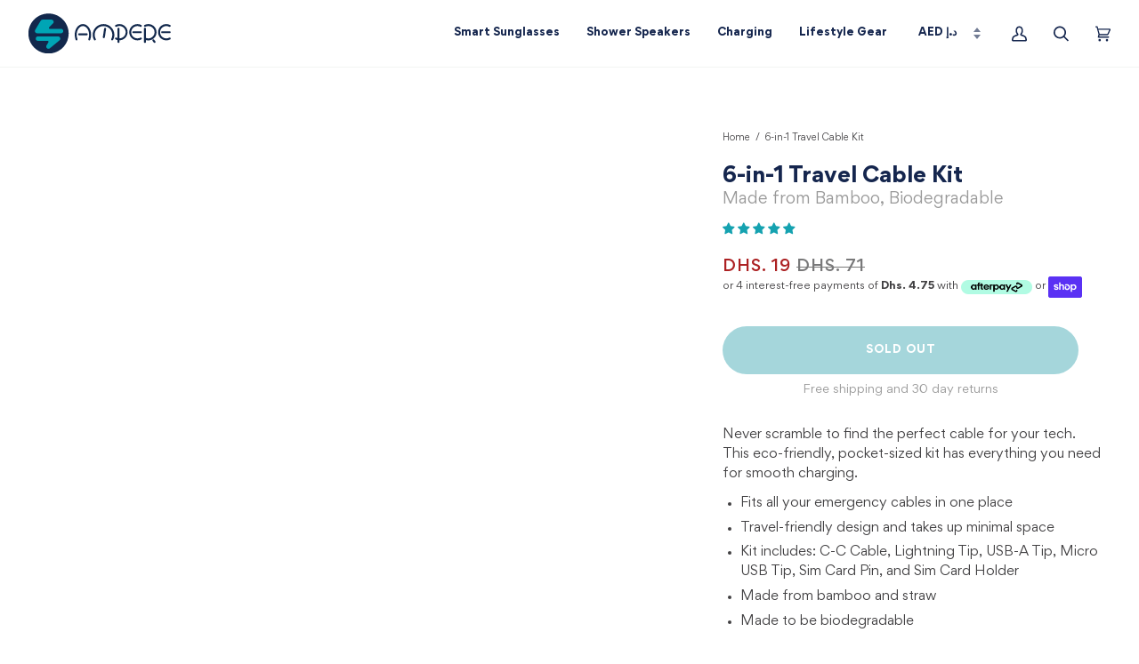

--- FILE ---
content_type: text/html; charset=utf-8
request_url: https://ampere.shop/en-ae/products/biodegradeable-bamboo-travel-charging-kit
body_size: 74992
content:
<!doctype html>
<html class="no-js" lang="en"><script>
  // Google Consent Mode V2 integration script from Consentmo GDPR
  window.isenseRules = {};
  window.isenseRules.gcm = {
      gcmVersion: 2,
      integrationVersion: 2,
      initialState: 7,
      customChanges: false,
      consentUpdated: false,
      adsDataRedaction: true,
      urlPassthrough: false,
      storage: { ad_personalization: "granted", ad_storage: "granted", ad_user_data: "granted", analytics_storage: "granted", functionality_storage: "granted", personalization_storage: "granted", security_storage: "granted", wait_for_update: 500 }
  };
  window.isenseRules.initializeGcm = function (rules) {
    let initialState = rules.initialState;
    let analyticsBlocked = initialState === 0 || initialState === 3 || initialState === 6 || initialState === 7;
    let marketingBlocked = initialState === 0 || initialState === 2 || initialState === 5 || initialState === 7;
    let functionalityBlocked = initialState === 4 || initialState === 5 || initialState === 6 || initialState === 7;

    let gdprCache = localStorage.getItem('gdprCache') ? JSON.parse(localStorage.getItem('gdprCache')) : null;
    if (gdprCache && typeof gdprCache.updatedPreferences !== "undefined") {
      let updatedPreferences = gdprCache && typeof gdprCache.updatedPreferences !== "undefined" ? gdprCache.updatedPreferences : null;
      analyticsBlocked = parseInt(updatedPreferences.indexOf('analytics')) > -1;
      marketingBlocked = parseInt(updatedPreferences.indexOf('marketing')) > -1;
      functionalityBlocked = parseInt(updatedPreferences.indexOf('functionality')) > -1;

      rules.consentUpdated = true;
    }
    
    isenseRules.gcm = {
      ...rules,
      storage: {
        ad_personalization: marketingBlocked ? "denied" : "granted",
        ad_storage: marketingBlocked ? "denied" : "granted",
        ad_user_data: marketingBlocked ? "denied" : "granted",
        analytics_storage: analyticsBlocked ? "denied" : "granted",
        functionality_storage: functionalityBlocked ? "denied" : "granted",
        personalization_storage: functionalityBlocked ? "denied" : "granted",
        security_storage: "granted",
        wait_for_update: 500
      },
    };
  }

  // Google Consent Mode - initialization start
  window.isenseRules.initializeGcm({
    ...window.isenseRules.gcm,
    adsDataRedaction: true,
    urlPassthrough: false,
    initialState: 7
  });

  /*
  * initialState acceptable values:
  * 0 - Set both ad_storage and analytics_storage to denied
  * 1 - Set all categories to granted
  * 2 - Set only ad_storage to denied
  * 3 - Set only analytics_storage to denied
  * 4 - Set only functionality_storage to denied
  * 5 - Set both ad_storage and functionality_storage to denied
  * 6 - Set both analytics_storage and functionality_storage to denied
  * 7 - Set all categories to denied
  */

  window.dataLayer = window.dataLayer || [];
  function gtag() { window.dataLayer.push(arguments); }
  gtag("consent", "default", isenseRules.gcm.storage);
  isenseRules.gcm.adsDataRedaction && gtag("set", "ads_data_redaction", isenseRules.gcm.adsDataRedaction);
  isenseRules.gcm.urlPassthrough && gtag("set", "url_passthrough", isenseRules.gcm.urlPassthrough);
</script>
  <head>
    
    <meta charset="utf-8">
    <meta http-equiv="X-UA-Compatible" content="IE=edge,chrome=1">
    <meta name="viewport" content="width=device-width,initial-scale=1">
    <meta name="theme-color" content="#15264e"><link rel="canonical" href="https://ampere.shop/en-ae/products/biodegradeable-bamboo-travel-charging-kit"><link rel="preconnect" href="https://cdn.shopify.com" crossorigin>
    <link rel="preconnect" href="https://fonts.shopify.com" crossorigin>
    <link rel="preconnect" href="https://monorail-edge.shopifysvc.com" crossorigin>

    <link rel="preload" href="//ampere.shop/cdn/shop/t/191/assets/lazysizes.js?v=111431644619468174291715785017" as="script">
    <link rel="preload" href="//ampere.shop/cdn/shop/t/191/assets/vendor.js?v=47066140489358737041715785017" as="script">
    <link rel="preload" href="//ampere.shop/cdn/shop/t/191/assets/theme.js?v=2534076962613112511715785017" as="script">
    <link rel="preload" href="//ampere.shop/cdn/shop/t/191/assets/theme.css?v=32609267511421942881717421485" as="style">

    
<link
        rel="preload"
        as="image"
        href="//ampere.shop/cdn/shop/products/ampere-cable-organizer-gallery-8_small.jpg?v=1653285173"
        srcset="//ampere.shop/cdn/shop/products/ampere-cable-organizer-gallery-8_550x.jpg?v=1653285173 550w,//ampere.shop/cdn/shop/products/ampere-cable-organizer-gallery-8_1100x.jpg?v=1653285173 1100w,//ampere.shop/cdn/shop/products/ampere-cable-organizer-gallery-8_1680x.jpg?v=1653285173 1680w,//ampere.shop/cdn/shop/products/ampere-cable-organizer-gallery-8_2048x.jpg?v=1653285173 2048w,"
        sizes="
          (min-width: 768px), 50vw,
          100vw
        "
      >
    
<link rel="shortcut icon" href="//ampere.shop/cdn/shop/files/Ampere-Favicon_32x32.png?v=1631780953" type="image/png"><!-- Title and description ================================================ -->
    
    <title>
      

    6-in-1 Travel Cable Kit
&ndash; Ampere

    </title><meta name="description" content="Never scramble to find the perfect cable for your tech. This eco-friendly, pocket-sized kit has everything you need for smooth charging. Fits all your emergency cables in one place Travel-friendly design and takes up minimal space  Kit includes: C-C Cable, Lightning Tip, USB-A Tip, Micro USB Tip, Sim Card Pin, and Sim ">
    <!-- /snippets/social-meta-tags.liquid --><meta property="og:site_name" content="Ampere">
<meta property="og:url" content="https://ampere.shop/en-ae/products/biodegradeable-bamboo-travel-charging-kit">
<meta property="og:title" content="6-in-1 Travel Cable Kit">
<meta property="og:type" content="product">
<meta property="og:description" content="Never scramble to find the perfect cable for your tech. This eco-friendly, pocket-sized kit has everything you need for smooth charging. Fits all your emergency cables in one place Travel-friendly design and takes up minimal space  Kit includes: C-C Cable, Lightning Tip, USB-A Tip, Micro USB Tip, Sim Card Pin, and Sim "><meta property="og:price:amount" content="19.00">
  <meta property="og:price:currency" content="USD">
      <meta property="og:image" content="http://ampere.shop/cdn/shop/products/ampere-cable-organizer-gallery-8.jpg?v=1653285173">
      <meta property="og:image:secure_url" content="https://ampere.shop/cdn/shop/products/ampere-cable-organizer-gallery-8.jpg?v=1653285173">
      <meta property="og:image:height" content="3000">
      <meta property="og:image:width" content="3000">
      <meta property="og:image" content="http://ampere.shop/cdn/shop/products/ampere-cable-organizer-gallery-6a.jpg?v=1658911844">
      <meta property="og:image:secure_url" content="https://ampere.shop/cdn/shop/products/ampere-cable-organizer-gallery-6a.jpg?v=1658911844">
      <meta property="og:image:height" content="3000">
      <meta property="og:image:width" content="3000">
      <meta property="og:image" content="http://ampere.shop/cdn/shop/products/ampere-cable-organizer-gallery-5.jpg?v=1658911844">
      <meta property="og:image:secure_url" content="https://ampere.shop/cdn/shop/products/ampere-cable-organizer-gallery-5.jpg?v=1658911844">
      <meta property="og:image:height" content="3000">
      <meta property="og:image:width" content="3000">
<meta property="twitter:image" content="http://ampere.shop/cdn/shop/products/ampere-cable-organizer-gallery-8_1200x1200.jpg?v=1653285173">

<meta name="twitter:site" content="@ampere_official">
<meta name="twitter:card" content="summary_large_image">
<meta name="twitter:title" content="6-in-1 Travel Cable Kit">
<meta name="twitter:description" content="Never scramble to find the perfect cable for your tech. This eco-friendly, pocket-sized kit has everything you need for smooth charging. Fits all your emergency cables in one place Travel-friendly design and takes up minimal space  Kit includes: C-C Cable, Lightning Tip, USB-A Tip, Micro USB Tip, Sim Card Pin, and Sim ">

    <script src="//ampere.shop/cdn/shop/t/191/assets/prefetch.js?v=64146985996372406611715785017" type="text/javascript"></script>
    


    
    <meta name="trustpilot-one-time-domain-verification-id" content="31d2876a-da5f-4010-b7a9-8c0049ab97c6">
    <!-- Begin: Northbeam Pixel -->
    <script async type="text/javascript" data-src="//j.northbeam.io/ota-sp/7aff28c5-7c59-4c59-b573-71ae459c945f.js"></script>
    <!-- End: Northbeam Pixel -->
    <!-- START KLUVOS SNIPPET -->
    <script async type="text/lazyload">
      (function(){var a=document.createElement("script"),b=document.createElement("script");a.src="https://kluvos.com/properties/11/scripts/track.js",b.src="https://kluvos.com/properties/11/scripts/analytics.js",b.setAttribute("data-kluvos-verification","c160c15980947e00bffd1602351c76b8"),a.onload=function(){document.head.appendChild(b)},document.head.appendChild(a)})();
    </script>
    <!-- END KLUVOS SNIPPET -->

    <!-- Google Tag Manager -->
    <!-- <script type="text/lazyload">
      (function(w,d,s,l,i){w[l]=w[l]||[];w[l].push({'gtm.start':
      new Date().getTime(),event:'gtm.js'});var f=d.getElementsByTagName(s)[0],
      j=d.createElement(s),dl=l!='dataLayer'?'&l='+l:'';j.async=true;j.src=
      'https://www.googletagmanager.com/gtm.js?id='+i+dl;f.parentNode.insertBefore(j,f);
      })(window,document,'script','dataLayer','GTM-5RP85TX');
    </script> -->
    <!-- End Google Tag Manager -->

      <!-- Google Ads integration- script from Consentmo GDPR Compliance App -->
  <script async id="gads-loading-script"></script>
  <script id="gdpr-gads-blocking-script">
    let isGADSExecuted = false;
    let gadsScript = document.getElementById('gads-loading-script');
    let gadsLink = 'https://www.googletagmanager.com/gtm.js?id='+i+dl;';
  
    function executeGADS() {
      if(!isGADSExecuted) {
        gadsScript.setAttribute('src', gadsLink);
        // The content of Google Ads script goes here
  
        isGADSExecuted = true;
        (function(w,d,s,l,i){w[l]=w[l]||[];w[l].push({'gtm.start':
      new Date().getTime(),event:'gtm.js'});var f=d.getElementsByTagName(s)[0],
      j=d.createElement(s),dl=l!='dataLayer'?'&l='+l:'';j.async=true;j.src=
      gadsLink+i+dl;f.parentNode.insertBefore(j,f);
      })(window,document,'script','dataLayer','GTM-5RP85TX');
      }
    }
    function checkConsentForGADS(adittionalChecks = 0) {  
      let cpdCookie=(document.cookie.match(/^(?:.*;)?\s*cookieconsent_preferences_disabled(\s*=\s*([^;]+)?)(?:.*)?$/)||[,null])[1];
      if(cpdCookie != null) {
        if(parseInt(cpdCookie.indexOf('marketing')) === -1) {
          executeGADS();
        }
      } else {
        let gdprCache = localStorage.getItem('gdprCache') ? JSON.parse(localStorage.getItem('gdprCache')) : null;
        let gdprCacheConsentSettings = gdprCache && gdprCache.getCookieConsentSettings ? JSON.parse(gdprCache.getCookieConsentSettings) : null;
        let gdprCacheCountryDetection = gdprCache && gdprCache.countryDetection ? JSON.parse(gdprCache.countryDetection) : null;
        let ccsCookie = (document.cookie.match(/^(?:.*;)?\s*cookieconsent_status\s*=\s*([^;]+)(?:.*)?$/)||[,null])[1];
        if((gdprCacheConsentSettings || (gdprCacheCountryDetection && gdprCacheCountryDetection.disable === '1')) && !ccsCookie) {
          if((gdprCacheConsentSettings && gdprCacheConsentSettings.status === 'disabled') || gdprCacheCountryDetection.disable === '1'){
            executeGADS();
          } else {
            let initPreferences = parseInt(gdprCacheConsentSettings.checkboxes_behavior);
            if(initPreferences === 1 || initPreferences === 3 || initPreferences === 4 || initPreferences === 6) {
              executeGADS();
            }
          }
        } else {
          if (adittionalChecks > 0) {
            setTimeout(function() {
              checkConsentForGADS(adittionalChecks - 1);
            }, 1000);
          } else {
            executeGADS();
          }
        }
      }
    }
  
    checkConsentForGADS(3);
  </script>
    
    <!-- Twitter conversion tracking base code -->
    <script type="text/lazyload">
      !function(e,t,n,s,u,a){e.twq||(s=e.twq=function(){s.exe?s.exe.apply(s,arguments):s.queue.push(arguments);
      },s.version='1.1',s.queue=[],u=t.createElement(n),u.async=!0,u.src='https://static.ads-twitter.com/uwt.js',
      a=t.getElementsByTagName(n)[0],a.parentNode.insertBefore(u,a))}(window,document,'script');
      twq('config','oel9j');
    </script>
    <!-- End Twitter conversion tracking base code -->

    



<script type='text/javascript'>

window.dataLayer = window.dataLayer || [];
dataLayer.push({
  event: 'view_item',
  ecommerce: {
      currency:'USD', 
      value:19.00,
      items: [
       {
        id: 'shopify_US_6642245861510_39577961595014',
        google_business_vertical: 'retail',
        item_id:6642245861510,
        item_name:"6-in-1 Travel Cable Kit",
      },
 ]
  }
});

</script>




    <script type="text/javascript">
    window.addEventListener('load', function(){
  
        function getPageType() {
        
        return "Product Detail Page";
        
        }
  
        
        window.dataLayer.push({
        "visitorType": "Guest"
        });
    
  
    
        window.dataLayer.push({
        "pageType": "product"
        });
      
  
    
        var product = {"id":6642245861510,"title":"6-in-1 Travel Cable Kit","handle":"biodegradeable-bamboo-travel-charging-kit","description":"\u003cp\u003e\u003cmeta charset=\"utf-8\"\u003e\u003cspan data-mce-fragment=\"1\"\u003eNever scramble to find the perfect cable for your tech. This eco-friendly, pocket-sized kit has everything you need for smooth charging.\u003c\/span\u003e\u003c\/p\u003e\n\u003cul\u003e\n\u003cli\u003eFits all your emergency cables in one place\u003c\/li\u003e\n\u003cli\u003eTravel-friendly design and takes up minimal space \u003c\/li\u003e\n\u003cli\u003eKit includes: C-C Cable, Lightning Tip, USB-A Tip, Micro USB Tip, Sim Card Pin, and Sim Card Holder \u003c\/li\u003e\n\u003cli\u003eMade from bamboo and straw\u003c\/li\u003e\n\u003cli\u003eMade to be biodegradable\u003c\/li\u003e\n\u003c\/ul\u003e\n\u003cp\u003e \u003c\/p\u003e","published_at":"2021-11-24T00:10:26-08:00","created_at":"2021-10-27T11:26:08-07:00","vendor":"Ampere LLC","type":"Accessory","tags":[],"price":1900,"price_min":1900,"price_max":1900,"available":false,"price_varies":false,"compare_at_price":7100,"compare_at_price_min":7100,"compare_at_price_max":7100,"compare_at_price_varies":false,"variants":[{"id":39577961595014,"title":"Default Title","option1":"Default Title","option2":null,"option3":null,"sku":"CABAMGR1","requires_shipping":true,"taxable":false,"featured_image":null,"available":false,"name":"6-in-1 Travel Cable Kit","public_title":null,"options":["Default Title"],"price":1900,"weight":0,"compare_at_price":7100,"inventory_management":"shopify","barcode":"723707106690","requires_selling_plan":false,"selling_plan_allocations":[]}],"images":["\/\/ampere.shop\/cdn\/shop\/products\/ampere-cable-organizer-gallery-8.jpg?v=1653285173","\/\/ampere.shop\/cdn\/shop\/products\/ampere-cable-organizer-gallery-6a.jpg?v=1658911844","\/\/ampere.shop\/cdn\/shop\/products\/ampere-cable-organizer-gallery-5.jpg?v=1658911844","\/\/ampere.shop\/cdn\/shop\/products\/ampere-bamboo-travel-kit.jpg?v=1658911844","\/\/ampere.shop\/cdn\/shop\/products\/ampere-cable-organizer-gallery-3_1.jpg?v=1658911844"],"featured_image":"\/\/ampere.shop\/cdn\/shop\/products\/ampere-cable-organizer-gallery-8.jpg?v=1653285173","options":["Title"],"media":[{"alt":null,"id":22512266838150,"position":1,"preview_image":{"aspect_ratio":1.0,"height":3000,"width":3000,"src":"\/\/ampere.shop\/cdn\/shop\/products\/ampere-cable-organizer-gallery-8.jpg?v=1653285173"},"aspect_ratio":1.0,"height":3000,"media_type":"image","src":"\/\/ampere.shop\/cdn\/shop\/products\/ampere-cable-organizer-gallery-8.jpg?v=1653285173","width":3000},{"alt":null,"id":22512269459590,"position":2,"preview_image":{"aspect_ratio":1.0,"height":3000,"width":3000,"src":"\/\/ampere.shop\/cdn\/shop\/products\/ampere-cable-organizer-gallery-6a.jpg?v=1658911844"},"aspect_ratio":1.0,"height":3000,"media_type":"image","src":"\/\/ampere.shop\/cdn\/shop\/products\/ampere-cable-organizer-gallery-6a.jpg?v=1658911844","width":3000},{"alt":null,"id":22512268345478,"position":3,"preview_image":{"aspect_ratio":1.0,"height":3000,"width":3000,"src":"\/\/ampere.shop\/cdn\/shop\/products\/ampere-cable-organizer-gallery-5.jpg?v=1658911844"},"aspect_ratio":1.0,"height":3000,"media_type":"image","src":"\/\/ampere.shop\/cdn\/shop\/products\/ampere-cable-organizer-gallery-5.jpg?v=1658911844","width":3000},{"alt":null,"id":22776431476870,"position":4,"preview_image":{"aspect_ratio":1.0,"height":3000,"width":3000,"src":"\/\/ampere.shop\/cdn\/shop\/products\/ampere-bamboo-travel-kit.jpg?v=1658911844"},"aspect_ratio":1.0,"height":3000,"media_type":"image","src":"\/\/ampere.shop\/cdn\/shop\/products\/ampere-bamboo-travel-kit.jpg?v=1658911844","width":3000},{"alt":null,"id":22776412012678,"position":5,"preview_image":{"aspect_ratio":1.0,"height":3000,"width":3000,"src":"\/\/ampere.shop\/cdn\/shop\/products\/ampere-cable-organizer-gallery-3_1.jpg?v=1658911844"},"aspect_ratio":1.0,"height":3000,"media_type":"image","src":"\/\/ampere.shop\/cdn\/shop\/products\/ampere-cable-organizer-gallery-3_1.jpg?v=1658911844","width":3000}],"requires_selling_plan":false,"selling_plan_groups":[],"content":"\u003cp\u003e\u003cmeta charset=\"utf-8\"\u003e\u003cspan data-mce-fragment=\"1\"\u003eNever scramble to find the perfect cable for your tech. This eco-friendly, pocket-sized kit has everything you need for smooth charging.\u003c\/span\u003e\u003c\/p\u003e\n\u003cul\u003e\n\u003cli\u003eFits all your emergency cables in one place\u003c\/li\u003e\n\u003cli\u003eTravel-friendly design and takes up minimal space \u003c\/li\u003e\n\u003cli\u003eKit includes: C-C Cable, Lightning Tip, USB-A Tip, Micro USB Tip, Sim Card Pin, and Sim Card Holder \u003c\/li\u003e\n\u003cli\u003eMade from bamboo and straw\u003c\/li\u003e\n\u003cli\u003eMade to be biodegradable\u003c\/li\u003e\n\u003c\/ul\u003e\n\u003cp\u003e \u003c\/p\u003e"};
        function getCurrentVariant(form) {
            var selects = []
            if (typeof form !== 'undefined') {
            selects = form.querySelectorAll('[name="id"]');
            } else {
            selects = document.querySelectorAll('form[action^="/cart/add"] select[name="id"]');
            }
            if (!selects.length) return product.variants[0];
            var selectedId = selects[0].value;
            if (!/^[0-9]+$/.test(selectedId)) return product.variants[0];
            return product.variants.filter(function(variant) {
            return variant.id == selectedId;
            })[0];
        }
        var variant = getCurrentVariant();

        if (variant) {
            window.dataLayer.push({
            "VariantCompareAtPrice": variant.compare_at_price / 100,
            "VariantPrice": variant.price / 100,
            "VariantInventoryQuantity": variant.inventory_quantity,
            "shopifyProductId": "shopify_US_6642245861510_" + ((variant && variant.id) || "")
            });
        }

        window.dataLayer.push({
            "event": "productDetailView",
            "ecommerce": {
            "currencyCode": "USD",
            "detail": {
                "products": [{
                "name": product.title.replace("'", ''),
                "id": ((variant && variant.sku) || ""),
                "productId": product.id,
                "image": "https://ampere.shop/cdn/shop/products/ampere-cable-organizer-gallery-8_small.jpg?v=1653285173",
                "variantId": ((variant && variant.id) || ""),
                "shopifyId": "shopify_US_6642245861510_" + ((variant && variant.id) || ""),
                "price": product.price / 100,
                "brand": product.vendor.replace("'", ''),
                "variant": (variant && variant.title && (variant.title.replace("'", '')) || ""),
                
                }]
            }
            }
        });

        var handleVariantChange = function(event) {
            var variant = getCurrentVariant();

            window.dataLayer.push({
            "event": "productDetailView",
            "ecommerce": {
                "currencyCode": "USD",
                "detail": {
                "products": [{
                    "name": product.title.replace("'", ''),
                    "id": ((variant && variant.sku) || ""),
                    "productId": product.id,
                    "image": "https://ampere.shop/cdn/shop/products/ampere-cable-organizer-gallery-8_small.jpg?v=1653285173",
                    "variantId": ((variant && variant.id) || ""),
                    "shopifyId": "shopify_US_6642245861510_" + ((variant && variant.id) || ""),
                    "price": product.price / 100,
                    "brand": product.vendor.replace("'", ''),
                    "variant": (variant && variant.title && (variant.title.replace("'", '')) || ""),
                    
                }]
                }
            }
        });


        if (variant) {
            window.dataLayer.push({
                "VariantCompareAtPrice": variant.compare_at_price / 100,
                "VariantPrice": variant.price / 100,
                "VariantInventoryQuantity": variant.inventory_quantity,
                "shopifyProductId": "shopify_US_6642245861510_" + ((variant && variant.id) || "")
            });
        }
    };

    const formQuery = 'form[action^="/cart/add"] select[name="id"]';
    document.querySelectorAll(formQuery).forEach(function(select) {
        select.addEventListener('change', handleVariantChange);
    });

    var handleAddToCart = function handleAddToCart(form) {
        var variant = getCurrentVariant(form);

        window.dataLayer.push({
            "event": "addToCart",
            "ecommerce": {
                "currencyCode": ShopifyAnalytics.meta.currency,
                "add": {
                "products": [
                    {
                    "name": product.title.replace("'", ''),
                    "id": ((variant && variant.sku) || ""),
                    "productId": product.id,
                    "variantId": ((variant && variant.id) || ""),
                    "image": "https://ampere.shop/cdn/shop/products/ampere-cable-organizer-gallery-8_small.jpg?v=1653285173",
                    "shopifyId": "shopify_US_6642245861510_" + ((variant && variant.id) || ""),
                    "price": ((variant && variant.price) / 100 || 0),
                    "brand": product.vendor.replace("'", ''),
                    "variant": (variant && variant.title && (variant.title.replace("'", '')) || ""),
                    "quantity": document.getElementById("Quantity") ? Number(document.getElementById("Quantity").value) : 1,
                    
                    }
                ]
                }
            }
        });
    };
    // Find all forms on the page
    var forms = Array.from(document.querySelectorAll("form[action^='/cart/add']"));

    /**
        * Return all children with attribute name="add"
        * @param form form element
        */
    var getAddElements = function getAddElements(form) {
        return form.querySelectorAll('[name="add"]');
    };

    var getIDElements = function getIDElements(form) {
        return form.querySelectorAll('[id="name"]');
    };

    /**
        * Filter out forms to narrow down to only main form.
        *
        * Priority order:
        * 1. Element has the attr type^='/cart/add'
        * 2. Form contains a element with attr type='submit'
        * 3. If after a filtering step there are no forms return forms before the last filter
        *
        * @param forms array of form elements
        */
    var mainForms = function mainForms(forms) {
        var formsWithId = forms.filter(function(form) {
        return getIDElements(form).length > 0;
        });
        if (formsWithId.length === 0) return forms;
        return formsWithId;
    };

    /**
        * Attach an event listener to all forms (to their submit buttons or
        * to the submit event if there are no buttons)
        *
        * @param forms array of form elements
        * @param event eventlistener to trigger
        */
    var attachEvents = function attachEvents(forms, event) {
        // Don't do anything on pages with no forms
        if (forms.length === 0) return;

        forms.forEach(function(form) {
        var addToCartElements = getAddElements(form);
        addToCartElements.length > 0
            ? addToCartElements.forEach(function(addToCartElem) {
            return addToCartElem.addEventListener('click', function() {
                return event(form);
            });
            })
            : form.addEventListener('submit', function() {
            return event(form);
            });
        });
    };

    attachEvents(mainForms(forms), handleAddToCart);

    document.addEventListener('product:added', function(event) {
        let variant = event.detail.variant;
        // make sure it's not a fake event to open cart
        if (variant != 1 && "name" in variant ){
            window.dataLayer.push({
                "event": "addToCart",
                "ecommerce": {
                    "currencyCode": ShopifyAnalytics.meta.currency,
                    "add": {
                    "products": [
                        {
                        "name": variant.name.split(" - ")[0] || "",
                        "id": variant.sku || "",
                        "productId": 6642245861510 || "",
                        "variantId": variant.id || "",
                        "image": "products/ampere-cable-organizer-gallery-8.jpg" || "",
                        "shopifyId": 6642245861510 + "_" + variant.id || "",
                        "price": variant.price / 100 || 0,
                        "brand": "Zero Foxtrot",
                        "variant": (variant.title.replace("'", '')) || "",
                        "quantity": event.detail.quantity || 1,
                        
                        }
                    ]
                    }
                }
            });
        }
    });
    
    //end product page

    

    

    

    Array.prototype.slice.call(document.querySelectorAll('a[href*="/products/"]'))
    .forEach(function(select) {
        select.addEventListener('click', handleProductClick);
    });

    function getClickedProductHandle(element) {
    var arr = element.href.split('/products/');
    return arr[arr.length-1];
    }

    function handleProductClick(event) {
    if(typeof allProducts == "undefined") return;
    var target = event.target.matches('a[href*="/products/"]')
        ? event.target
        : event.target.closest('a[href*="/products/"]');
    var handle = getClickedProductHandle(target);
    var clickedProduct = allProducts.filter(function(product) {
        return product.handle === handle;
    });
    if (clickedProduct[0]) delete clickedProduct[0].list;
    if (clickedProduct[0]) delete clickedProduct[0].handle;
    window.dataLayer.push({
        "event": "productClick",
        "ecommerce": {
        currencyCode: "USD",
        "click": {
            "actionField": {"list": getPageType()},
            "products": clickedProduct

        }
        },
    });
    }
}, false);
</script>

<!-- Google Tag Manager (noscript) -->
<noscript>
    <iframe src="https://www.googletagmanager.com/ns.html?id=GTM-5RP85TX" height="0" width="0" style="display:none;visibility:hidden"></iframe>
</noscript>
<!-- End Google Tag Manager (noscript) -->

    <script type="text/lazyload">
      (function(c,l,a,r,i,t,y){
          c[a]=c[a]||function(){(c[a].q=c[a].q||[]).push(arguments)};
          t=l.createElement(r);t.async=1;t.src="https://www.clarity.ms/tag/"+i;
          y=l.getElementsByTagName(r)[0];y.parentNode.insertBefore(t,y);
      })(window, document, "clarity", "script", "dd2u2qrbpv");
    </script>

      <!-- Insert in head tag -->
    <script src="https://cdn.attn.tv/checkout/checkout.js" defer=""></script>
    <script src="https://cdn.attn.tv/ampere/dtag.js"></script>

    <style type="text/css">
      .section__content.section__content__attentive {
        border-radius: 4px;
        background-color: #fafafa;
        border: solid 1px #e6e6e6;
        padding: 12px;
      }
      .section__content.section__content__attentive .input-checkbox {
        background: #fff;
      }
      .section__footer__attentive {
        font-size: 9px;
        font-weight: normal;
        font-style: normal;
        font-stretch: normal;
        line-height: 1.25;
        letter-spacing: normal;
        text-align: left;
        color: #000000;
        padding-top: 4px;
      }
      .section__footer__attentive a {
        color: #000000;
        text-decoration: underline;
      }
      .section__footer__attentive b {
        font-weight: bold;
      }
      .checkbox__label.checkbox__label__attentive {
        cursor: auto;
        margin-left: 0.75em;
      }
      .checkbox__label__attentive__header {
        font-size: 14px;
        font-weight: bold;
        font-style: normal;
        font-stretch: normal;
        line-height: 1;
        letter-spacing: normal;
        text-align: left;
        color: #333333;
      }
      .checkbox__label__attentive__subheader {
        font-size: 12px;
        font-weight: normal;
        font-style: normal;
        font-stretch: normal;
        line-height: 1.17;
        letter-spacing: normal;
        text-align: left;
        color: #737373;
        padding-top: 4px;
      }
      .checkbox-wrapper {
        display: -webkit-box;
        display: -ms-flexbox;
        display: -webkit-flex;
        display: flex;
        align-items: baseline;
      }
    </style>

    

    

    <!-- Tiktok pixel -->
    <script type="text/lazyload">
      !function (w, d, t) {
        w.TiktokAnalyticsObject=t;var ttq=w[t]=w[t]||[];ttq.methods=["page","track","identify","instances","debug","on","off","once","ready","alias","group","enableCookie","disableCookie"],ttq.setAndDefer=function(t,e){t[e]=function(){t.push([e].concat(Array.prototype.slice.call(arguments,0)))}};for(var i=0;i<ttq.methods.length;i++)ttq.setAndDefer(ttq,ttq.methods[i]);ttq.instance=function(t){for(var e=ttq._i[t]||[],n=0;n<ttq.methods.length;n++)ttq.setAndDefer(e,ttq.methods[n]);return e},ttq.load=function(e,n){var i="https://analytics.tiktok.com/i18n/pixel/events.js";ttq._i=ttq._i||{},ttq._i[e]=[],ttq._i[e]._u=i,ttq._t=ttq._t||{},ttq._t[e]=+new Date,ttq._o=ttq._o||{},ttq._o[e]=n||{};var o=document.createElement("script");o.type="text/javascript",o.async=!0,o.src=i+"?sdkid="+e+"&lib="+t;var a=document.getElementsByTagName("script")[0];a.parentNode.insertBefore(o,a)};
        ttq.load('C86VD71R5NMDBS7AJA5G');
        ttq.page();
        ttq.track('ViewContent');
      }(window, document, 'ttq');
    </script>
    <!-- End Tiktok pixel -->

  
    <!-- CSS ================================================================== -->

    <link href="//ampere.shop/cdn/shop/t/191/assets/font-settings.css?v=149672336227975187091759332453" rel="stylesheet" type="text/css" media="all" />

    
<style data-shopify>





@font-face {
    font-family: 'Gordita';
    src: url();
    src: url(//ampere.shop/cdn/shop/t/191/assets/font-Gordita-Regular.eot?%23iefix&v=79305089120488673531715785017) format('embedded-opentype'),
        url(//ampere.shop/cdn/shop/t/191/assets/font-Gordita-Regular.woff2?v=57764219299087392501715785017) format('woff2'),
        url(//ampere.shop/cdn/shop/t/191/assets/font-Gordita-Regular.woff?v=88117644463578822461715785017) format('woff'),
        url(//ampere.shop/cdn/shop/t/191/assets/font-Gordita-Regular.ttf?v=46535116919052970381715785017) format('truetype'),
        url(//ampere.shop/cdn/shop/t/191/assets/font-Gordita-Regular.svg%23Gordita-Regular?37946) format('svg');
    font-weight: normal;
    font-style: normal;
    font-display: swap;
}

@font-face {
    font-family: 'Gordita';
    src: url(//ampere.shop/cdn/shop/t/191/assets/font-Gordita-RegularItalic.eot?v=110348563861261201471715785017);
    src: url(//ampere.shop/cdn/shop/t/191/assets/font-Gordita-RegularItalic.eot?%23iefix&v=110348563861261201471715785017) format('embedded-opentype'),
        url(//ampere.shop/cdn/shop/t/191/assets/font-Gordita-RegularItalic.woff2?v=88547582210424962901715785017) format('woff2'),
        url(//ampere.shop/cdn/shop/t/191/assets/font-Gordita-RegularItalic.woff?v=16965042299315718271715785017) format('woff'),
        url(//ampere.shop/cdn/shop/t/191/assets/font-Gordita-RegularItalic.ttf?v=56794828360689107851715785017) format('truetype'),
        url(//ampere.shop/cdn/shop/t/191/assets/font-Gordita-RegularItalic.svg%23Gordita-RegularItalic?37946) format('svg');
    font-weight: normal;
    font-style: italic;
    font-display: swap;
}

@font-face {
    font-family: 'Gordita';
    src: url(//ampere.shop/cdn/shop/t/191/assets/font-Gordita-Medium.eot?v=103716774078449931551715785017);
    src: url(//ampere.shop/cdn/shop/t/191/assets/font-Gordita-Medium.eot?%23iefix&v=103716774078449931551715785017) format('embedded-opentype'),
        url(//ampere.shop/cdn/shop/t/191/assets/font-Gordita-Medium.woff2?v=104522883725743449171715785017) format('woff2'),
        url(//ampere.shop/cdn/shop/t/191/assets/font-Gordita-Medium.woff?v=102264810547508111381715785017) format('woff'),
        url(//ampere.shop/cdn/shop/t/191/assets/font-Gordita-Medium.ttf?v=113245647766268432281715785017) format('truetype'),
        url(//ampere.shop/cdn/shop/t/191/assets/font-Gordita-Medium.svg%23Gordita-Medium?37946) format('svg');
    font-weight: 500;
    font-style: normal;
    font-display: swap;
}

@font-face {
    font-family: 'Gordita';
    src: url(//ampere.shop/cdn/shop/t/191/assets/font-Gordita-MediumItalic.eot?v=47445002377281435221715785017);
    src: url(//ampere.shop/cdn/shop/t/191/assets/font-Gordita-MediumItalic.eot?%23iefix&v=47445002377281435221715785017) format('embedded-opentype'),
        url(//ampere.shop/cdn/shop/t/191/assets/font-Gordita-MediumItalic.woff2?v=183387188144125635921715785017) format('woff2'),
        url(//ampere.shop/cdn/shop/t/191/assets/font-Gordita-MediumItalic.woff?v=130672512794523742831715785017) format('woff'),
        url(//ampere.shop/cdn/shop/t/191/assets/font-Gordita-MediumItalic.ttf?v=41678611342665171881715785017) format('truetype'),
        url(//ampere.shop/cdn/shop/t/191/assets/font-Gordita-MediumItalic.svg%23Gordita-MediumItalic?37946) format('svg');
    font-weight: 500;
    font-style: italic;
    font-display: swap;
}

@font-face {
    font-family: 'Gordita';
    src: url(//ampere.shop/cdn/shop/t/191/assets/font-Gordita-Bold.eot?v=89186083402598658781715785017);
    src: url(//ampere.shop/cdn/shop/t/191/assets/font-Gordita-Bold.eot?%23iefix&v=89186083402598658781715785017) format('embedded-opentype'),
        url(//ampere.shop/cdn/shop/t/191/assets/font-Gordita-Bold.woff2?v=70005920684144320091715785017) format('woff2'),
        url(//ampere.shop/cdn/shop/t/191/assets/font-Gordita-Bold.woff?v=112361657016906164901715785017) format('woff'),
        url(//ampere.shop/cdn/shop/t/191/assets/font-Gordita-Bold.ttf?v=77762960703847759251715785017) format('truetype'),
        url(//ampere.shop/cdn/shop/t/191/assets/font-Gordita-Bold.svg%23Gordita-Bold?37946) format('svg');
    font-weight: bold;
    font-style: normal;
    font-display: swap;
}

@font-face {
    font-family: 'Gordita';
    src: url(//ampere.shop/cdn/shop/t/191/assets/font-Gordita-BoldItalic.eot?v=86170710326196625511715785017);
    src: url(//ampere.shop/cdn/shop/t/191/assets/font-Gordita-BoldItalic.eot?%23iefix&v=86170710326196625511715785017) format('embedded-opentype'),
        url(//ampere.shop/cdn/shop/t/191/assets/font-Gordita-BoldItalic.woff2?v=174658977387127873071715785017) format('woff2'),
        url(//ampere.shop/cdn/shop/t/191/assets/font-Gordita-BoldItalic.woff?v=125835761595800251591715785017) format('woff'),
        url(//ampere.shop/cdn/shop/t/191/assets/font-Gordita-BoldItalic.ttf?v=181492103070834245251715785017) format('truetype'),
        url(//ampere.shop/cdn/shop/t/191/assets/font-Gordita-BoldItalic.svg%23Gordita-BoldItalic?37946) format('svg');
    font-weight: bold;
    font-style: italic;
    font-display: swap;
}








:root {
/* ================ Product video ================ */

---color_video_bg: #f2f2f2;


/* ================ Color Variables ================ */
/* === Brand colors ===*/
---color-blue: #15264e;
---color-teal: #1e99a6;
---color-purple: #a26590;
---color-grey: #bbbbbb;
---color-dkgrey: #999;
---color-black: #000000;
---color-white: #ffffff;

/* === Backgrounds ===*/
---color-bg: #ffffff;
---color-bg-accent: #ededee;

/* === Text colors ===*/
---color-text-dark: #1a171d;
---color-text: #403f41;
---color-text-light: #79797a;

/* === Bright color ===*/
---color-primary: #1e99a6;
---color-primary-hover: #09656e;
---color-primary-fade: rgba(30, 153, 166, 0.05);
---color-primary-fade-hover: rgba(30, 153, 166, 0.1);---color-primary-opposite: #ffffff;

/* === Secondary/link Color ===*/
---color-secondary: #15264e;
---color-secondary-hover: #030813;
---color-secondary-fade: rgba(21, 38, 78, 0.05);
---color-secondary-fade-hover: rgba(21, 38, 78, 0.1);---color-secondary-opposite: #ffffff;

/* === Shades of grey ===*/
---color-a5:  rgba(64, 63, 65, 0.05);
---color-a10: rgba(64, 63, 65, 0.1);
---color-a20: rgba(64, 63, 65, 0.2);
---color-a35: rgba(64, 63, 65, 0.35);
---color-a50: rgba(64, 63, 65, 0.5);
---color-a80: rgba(64, 63, 65, 0.8);
---color-a90: rgba(64, 63, 65, 0.9);
---color-a95: rgba(64, 63, 65, 0.95);


/* ================ Inverted Color Variables ================ */

---inverse-bg: #333333;
---inverse-bg-accent: #191008;

/* === Text colors ===*/
---inverse-text-dark: #ffffff;
---inverse-text: #FFFFFF;
---inverse-text-light: #c2c2c2;

/* === Bright color ===*/
---inverse-primary: #ffe5da;
---inverse-primary-hover: #ffaf8e;
---inverse-primary-fade: rgba(255, 229, 218, 0.05);
---inverse-primary-fade-hover: rgba(255, 229, 218, 0.1);---inverse-primary-opposite: #000000;


/* === Second Color ===*/
---inverse-secondary: #dff3fd;
---inverse-secondary-hover: #91dbff;
---inverse-secondary-fade: rgba(223, 243, 253, 0.05);
---inverse-secondary-fade-hover: rgba(223, 243, 253, 0.1);---inverse-secondary-opposite: #000000;


/* === Shades of grey ===*/
---inverse-a5:  rgba(255, 255, 255, 0.05);
---inverse-a10: rgba(255, 255, 255, 0.1);
---inverse-a20: rgba(255, 255, 255, 0.2);
---inverse-a35: rgba(255, 255, 255, 0.3);
---inverse-a80: rgba(255, 255, 255, 0.8);
---inverse-a90: rgba(255, 255, 255, 0.9);
---inverse-a95: rgba(255, 255, 255, 0.95);


/* === Account Bar ===*/
---color-announcement-bg: #15264e;
---color-announcement-text: #fffcf9;

/* === Nav and dropdown link background ===*/
---color-nav: #ffffff;
---color-nav-text: #15264e;
---color-nav-border: #f2f5f3;
---color-nav-a10: rgba(21, 38, 78, 0.1);
---color-nav-a50: rgba(21, 38, 78, 0.5);

/* === Site Footer ===*/
---color-footer-bg: #15264e;
---color-footer-text: #ffffff;
---color-footer-a5: rgba(255, 255, 255, 0.05);
---color-footer-a15: rgba(255, 255, 255, 0.15);
---color-footer-a90: rgba(255, 255, 255, 0.9);

/* === Products ===*/
---color-bg-product: #ffffff;
---product-grid-aspect-ratio: 100%;

/* === Product badges ===*/
---color-badge: #1e99a6;
---color-badge-text: #ffffff;

/* === disabled form colors ===*/
---color-disabled-bg: #ececec;
---color-disabled-text: #bcbcbd;

---inverse-disabled-bg: #474747;
---inverse-disabled-text: #7a7a7a;

/* === Button Radius === */
---button-radius: 100px;


/* ================ Typography ================ */



---font-stack-body: 'Gordita';
---font-style-body: normal;
---font-weight-body: normal;
---font-weight-body-bold: bold;
---font-adjust-body: 1.0;

---font-stack-heading: 'Gordita';
---font-style-heading: normal;
---font-weight-heading: bold;
---font-weight-heading-bold: 900;
---font-adjust-heading: 0.75;

  ---font-heading-space: initial;
  ---font-heading-caps: initial;


---font-stack-accent: 'Gordita';
---font-style-accent: normal;
---font-weight-accent: 500;
---font-weight-accent-bold: 700;
---font-adjust-accent: 1.0;


---ico-select: url('//ampere.shop/cdn/shop/t/191/assets/ico-select.svg?v=74370414251332417721715785017');

---url-zoom: url('//ampere.shop/cdn/shop/t/191/assets/cursor-zoom.svg?v=75519738377309263841715785017');
---url-zoom-2x: url('//ampere.shop/cdn/shop/t/191/assets/cursor-zoom-2x.svg?v=47274352900627395711715785017');



}

</style>

    <link href="//ampere.shop/cdn/shop/t/191/assets/theme.css?v=32609267511421942881717421485" rel="stylesheet" type="text/css" media="all" />
<link href="//ampere.shop/cdn/shop/t/191/assets/custom.css?v=76280396685812377871733728793" rel="stylesheet" type="text/css" media="all" />
    <script>
      
    document.documentElement.className = document.documentElement.className.replace('no-js', 'js');
    let root = '/en-ae';
    if (root[root.length - 1] !== '/') {
      root = `${root}/`;
    }
    var theme = {
      routes: {
        root_url: root,
        cart: '/en-ae/cart',
        cart_add_url: '/en-ae/cart/add',
        product_recommendations_url: '/en-ae/recommendations/products'
      },
      assets: {
        photoswipe: '//ampere.shop/cdn/shop/t/191/assets/photoswipe.js?v=92904272307011895101715785017',
        smoothscroll: '//ampere.shop/cdn/shop/t/191/assets/smoothscroll.js?v=37906625415260927261715785017',
        swatches: '//ampere.shop/cdn/shop/t/191/assets/swatches.json?v=150124327204934579641715785017',
        noImage: '//ampere.shop/cdn/shopifycloud/storefront/assets/no-image-2048-a2addb12.gif',
        base: '//ampere.shop/cdn/shop/t/191/assets/'
      },
      strings: {
        swatchesKey: "Color, Colour",
        addToCart: "Add to Cart",
        estimateShipping: "Estimate shipping",
        noShippingAvailable: "We do not ship to this destination.",
        free: "Free",
        from: "From",
        preOrder: "Pre-order",
        soldOut: "Sold Out",
        sale: "Sale",
        subscription: "Subscription",
        unavailable: "Unavailable",
        unitPrice: "Unit price",
        unitPriceSeparator: "per",
        stockout: "All available stock is in cart",
        products: "Products",
        pages: "Pages",
        collections: "Collections",
        resultsFor: "Results for",
        noResultsFor: "No results for",
        articles: "Articles"
      },
      settings: {
        badge_sale_type: "percentage",
        search_products: true,
        search_collections: true,
        search_pages: true,
        search_articles: true,
        animate_hover: true,
        animate_scroll: true
      },
      info: {
        name: 'pipeline'
      },
      moneyFormat: "Dhs. {{amount}}",
      version: '6.1.0'
    }

    </script><!-- Theme Javascript ============================================================== -->
    <script src="//ampere.shop/cdn/shop/t/191/assets/lazysizes.js?v=111431644619468174291715785017" async="async"></script>
    <script src="//ampere.shop/cdn/shop/t/191/assets/vendor.js?v=47066140489358737041715785017" defer="defer"></script>
    <script src="//ampere.shop/cdn/shop/t/191/assets/theme.js?v=2534076962613112511715785017" defer="defer"></script>

    <script>
      (function () {
        function onPageShowEvents() {
          if ('requestIdleCallback' in window) {
            requestIdleCallback(initCartEvent)
          } else {
            initCartEvent()
          }
          function initCartEvent(){
            document.documentElement.dispatchEvent(new CustomEvent('theme:cart:init', {
              bubbles: true
            }));
          }
        };
        window.onpageshow = onPageShowEvents;
      })();
    </script>

    <script type="text/javascript">
      if (window.MSInputMethodContext && document.documentMode) {
        var scripts = document.getElementsByTagName('script')[0];
        var polyfill = document.createElement("script");
        polyfill.defer = true;
        polyfill.src = "//ampere.shop/cdn/shop/t/191/assets/ie11.js?v=144489047535103983231715785017";

        scripts.parentNode.insertBefore(polyfill, scripts);
      }
    </script>

    <!-- Shopify app scripts =========================================================== -->
    <script>window.performance && window.performance.mark && window.performance.mark('shopify.content_for_header.start');</script><meta name="google-site-verification" content="jc5yI6zFrau4_k4IvA4P59aGv-Ot5KThgUhBg6UQjvQ">
<meta name="google-site-verification" content="fg1vy0X0QhF_mqCHzhjbJSZZTsPsIvML1dq8WvjFlBU">
<meta id="shopify-digital-wallet" name="shopify-digital-wallet" content="/9885155428/digital_wallets/dialog">
<meta name="shopify-checkout-api-token" content="fb852b2aeedfc783bfb704f827d32e85">
<meta id="in-context-paypal-metadata" data-shop-id="9885155428" data-venmo-supported="false" data-environment="production" data-locale="en_US" data-paypal-v4="true" data-currency="AED">
<link rel="alternate" hreflang="x-default" href="https://ampere.shop/products/biodegradeable-bamboo-travel-charging-kit">
<link rel="alternate" hreflang="en" href="https://ampere.shop/products/biodegradeable-bamboo-travel-charging-kit">
<link rel="alternate" hreflang="en-IN" href="https://ampere.shop/en-in/products/biodegradeable-bamboo-travel-charging-kit">
<link rel="alternate" hreflang="en-MX" href="https://ampere.shop/en-mx/products/biodegradeable-bamboo-travel-charging-kit">
<link rel="alternate" hreflang="en-AE" href="https://ampere.shop/en-ae/products/biodegradeable-bamboo-travel-charging-kit">
<link rel="alternate" type="application/json+oembed" href="https://ampere.shop/en-ae/products/biodegradeable-bamboo-travel-charging-kit.oembed">
<script async="async" src="/checkouts/internal/preloads.js?locale=en-AE"></script>
<link rel="preconnect" href="https://shop.app" crossorigin="anonymous">
<script async="async" src="https://shop.app/checkouts/internal/preloads.js?locale=en-AE&shop_id=9885155428" crossorigin="anonymous"></script>
<script id="apple-pay-shop-capabilities" type="application/json">{"shopId":9885155428,"countryCode":"US","currencyCode":"AED","merchantCapabilities":["supports3DS"],"merchantId":"gid:\/\/shopify\/Shop\/9885155428","merchantName":"Ampere","requiredBillingContactFields":["postalAddress","email","phone"],"requiredShippingContactFields":["postalAddress","email","phone"],"shippingType":"shipping","supportedNetworks":["visa","masterCard","amex","discover","elo","jcb"],"total":{"type":"pending","label":"Ampere","amount":"1.00"},"shopifyPaymentsEnabled":true,"supportsSubscriptions":true}</script>
<script id="shopify-features" type="application/json">{"accessToken":"fb852b2aeedfc783bfb704f827d32e85","betas":["rich-media-storefront-analytics"],"domain":"ampere.shop","predictiveSearch":true,"shopId":9885155428,"locale":"en"}</script>
<script>var Shopify = Shopify || {};
Shopify.shop = "ampere-tech.myshopify.com";
Shopify.locale = "en";
Shopify.currency = {"active":"AED","rate":"3.72763825"};
Shopify.country = "AE";
Shopify.theme = {"name":"May V (For new Buy Button)","id":125813588102,"schema_name":"Pipeline","schema_version":"6.1.5","theme_store_id":null,"role":"main"};
Shopify.theme.handle = "null";
Shopify.theme.style = {"id":null,"handle":null};
Shopify.cdnHost = "ampere.shop/cdn";
Shopify.routes = Shopify.routes || {};
Shopify.routes.root = "/en-ae/";</script>
<script type="module">!function(o){(o.Shopify=o.Shopify||{}).modules=!0}(window);</script>
<script>!function(o){function n(){var o=[];function n(){o.push(Array.prototype.slice.apply(arguments))}return n.q=o,n}var t=o.Shopify=o.Shopify||{};t.loadFeatures=n(),t.autoloadFeatures=n()}(window);</script>
<script>
  window.ShopifyPay = window.ShopifyPay || {};
  window.ShopifyPay.apiHost = "shop.app\/pay";
  window.ShopifyPay.redirectState = null;
</script>
<script id="shop-js-analytics" type="application/json">{"pageType":"product"}</script>
<script defer="defer" async type="module" src="//ampere.shop/cdn/shopifycloud/shop-js/modules/v2/client.init-shop-cart-sync_IZsNAliE.en.esm.js"></script>
<script defer="defer" async type="module" src="//ampere.shop/cdn/shopifycloud/shop-js/modules/v2/chunk.common_0OUaOowp.esm.js"></script>
<script type="module">
  await import("//ampere.shop/cdn/shopifycloud/shop-js/modules/v2/client.init-shop-cart-sync_IZsNAliE.en.esm.js");
await import("//ampere.shop/cdn/shopifycloud/shop-js/modules/v2/chunk.common_0OUaOowp.esm.js");

  window.Shopify.SignInWithShop?.initShopCartSync?.({"fedCMEnabled":true,"windoidEnabled":true});

</script>
<script>
  window.Shopify = window.Shopify || {};
  if (!window.Shopify.featureAssets) window.Shopify.featureAssets = {};
  window.Shopify.featureAssets['shop-js'] = {"shop-cart-sync":["modules/v2/client.shop-cart-sync_DLOhI_0X.en.esm.js","modules/v2/chunk.common_0OUaOowp.esm.js"],"init-fed-cm":["modules/v2/client.init-fed-cm_C6YtU0w6.en.esm.js","modules/v2/chunk.common_0OUaOowp.esm.js"],"shop-button":["modules/v2/client.shop-button_BCMx7GTG.en.esm.js","modules/v2/chunk.common_0OUaOowp.esm.js"],"shop-cash-offers":["modules/v2/client.shop-cash-offers_BT26qb5j.en.esm.js","modules/v2/chunk.common_0OUaOowp.esm.js","modules/v2/chunk.modal_CGo_dVj3.esm.js"],"init-windoid":["modules/v2/client.init-windoid_B9PkRMql.en.esm.js","modules/v2/chunk.common_0OUaOowp.esm.js"],"init-shop-email-lookup-coordinator":["modules/v2/client.init-shop-email-lookup-coordinator_DZkqjsbU.en.esm.js","modules/v2/chunk.common_0OUaOowp.esm.js"],"shop-toast-manager":["modules/v2/client.shop-toast-manager_Di2EnuM7.en.esm.js","modules/v2/chunk.common_0OUaOowp.esm.js"],"shop-login-button":["modules/v2/client.shop-login-button_BtqW_SIO.en.esm.js","modules/v2/chunk.common_0OUaOowp.esm.js","modules/v2/chunk.modal_CGo_dVj3.esm.js"],"avatar":["modules/v2/client.avatar_BTnouDA3.en.esm.js"],"pay-button":["modules/v2/client.pay-button_CWa-C9R1.en.esm.js","modules/v2/chunk.common_0OUaOowp.esm.js"],"init-shop-cart-sync":["modules/v2/client.init-shop-cart-sync_IZsNAliE.en.esm.js","modules/v2/chunk.common_0OUaOowp.esm.js"],"init-customer-accounts":["modules/v2/client.init-customer-accounts_DenGwJTU.en.esm.js","modules/v2/client.shop-login-button_BtqW_SIO.en.esm.js","modules/v2/chunk.common_0OUaOowp.esm.js","modules/v2/chunk.modal_CGo_dVj3.esm.js"],"init-shop-for-new-customer-accounts":["modules/v2/client.init-shop-for-new-customer-accounts_JdHXxpS9.en.esm.js","modules/v2/client.shop-login-button_BtqW_SIO.en.esm.js","modules/v2/chunk.common_0OUaOowp.esm.js","modules/v2/chunk.modal_CGo_dVj3.esm.js"],"init-customer-accounts-sign-up":["modules/v2/client.init-customer-accounts-sign-up_D6__K_p8.en.esm.js","modules/v2/client.shop-login-button_BtqW_SIO.en.esm.js","modules/v2/chunk.common_0OUaOowp.esm.js","modules/v2/chunk.modal_CGo_dVj3.esm.js"],"checkout-modal":["modules/v2/client.checkout-modal_C_ZQDY6s.en.esm.js","modules/v2/chunk.common_0OUaOowp.esm.js","modules/v2/chunk.modal_CGo_dVj3.esm.js"],"shop-follow-button":["modules/v2/client.shop-follow-button_XetIsj8l.en.esm.js","modules/v2/chunk.common_0OUaOowp.esm.js","modules/v2/chunk.modal_CGo_dVj3.esm.js"],"lead-capture":["modules/v2/client.lead-capture_DvA72MRN.en.esm.js","modules/v2/chunk.common_0OUaOowp.esm.js","modules/v2/chunk.modal_CGo_dVj3.esm.js"],"shop-login":["modules/v2/client.shop-login_ClXNxyh6.en.esm.js","modules/v2/chunk.common_0OUaOowp.esm.js","modules/v2/chunk.modal_CGo_dVj3.esm.js"],"payment-terms":["modules/v2/client.payment-terms_CNlwjfZz.en.esm.js","modules/v2/chunk.common_0OUaOowp.esm.js","modules/v2/chunk.modal_CGo_dVj3.esm.js"]};
</script>
<script>(function() {
  var isLoaded = false;
  function asyncLoad() {
    if (isLoaded) return;
    isLoaded = true;
    var urls = ["https:\/\/app.intelliticks.com\/api\/connect\/shopify\/js\/vzMG6fmwAFo4NqC4w_c?shop=ampere-tech.myshopify.com","https:\/\/instafeed.nfcube.com\/cdn\/f0718dd26e63bd8140b2c6cba90c5773.js?shop=ampere-tech.myshopify.com","https:\/\/static.shareasale.com\/json\/shopify\/deduplication.js?shop=ampere-tech.myshopify.com","https:\/\/static.shareasale.com\/json\/shopify\/shareasale-tracking.js?sasmid=97296\u0026ssmtid=19038\u0026scid=null\u0026xtm=null\u0026xtv=null\u0026cd=false\u0026shop=ampere-tech.myshopify.com","https:\/\/static-us.afterpay.com\/shopify\/afterpay-attract\/afterpay-attract-widget.js?shop=ampere-tech.myshopify.com","https:\/\/widget.ecocart.tools\/ecocart.js?shop_name=ampere-tech.myshopify.com\u0026shop=ampere-tech.myshopify.com","https:\/\/shopify-widget.route.com\/shopify.widget.js?shop=ampere-tech.myshopify.com","https:\/\/cdn.richpanel.com\/js\/richpanel_shopify_script.js?appClientId=ampere3548\u0026tenantId=ampere354\u0026shop=ampere-tech.myshopify.com\u0026shop=ampere-tech.myshopify.com","https:\/\/s3.eu-west-1.amazonaws.com\/production-klarna-il-shopify-osm\/31141892361b6e803ea67641f958ccab4d3f1752\/ampere-tech.myshopify.com-1717468310999.js?shop=ampere-tech.myshopify.com","https:\/\/cdn.hextom.com\/js\/eventpromotionbar.js?shop=ampere-tech.myshopify.com","https:\/\/load.fomo.com\/api\/v1\/CEqgvT5gxd8eeex4c6uFrw\/load.js?shop=ampere-tech.myshopify.com","\/\/backinstock.useamp.com\/widget\/90876_1767160649.js?category=bis\u0026v=6\u0026shop=ampere-tech.myshopify.com"];
    for (var i = 0; i < urls.length; i++) {
      var s = document.createElement('script');
      s.type = 'text/javascript';
      s.async = true;
      s.src = urls[i];
      var x = document.getElementsByTagName('script')[0];
      x.parentNode.insertBefore(s, x);
    }
  };
  if(window.attachEvent) {
    window.attachEvent('onload', asyncLoad);
  } else {
    window.addEventListener('load', asyncLoad, false);
  }
})();</script>
<script id="__st">var __st={"a":9885155428,"offset":-28800,"reqid":"02184fc0-5da0-4d3b-93bd-4f2f9eca9c6e-1768548472","pageurl":"ampere.shop\/en-ae\/products\/biodegradeable-bamboo-travel-charging-kit","u":"f92ba085489f","p":"product","rtyp":"product","rid":6642245861510};</script>
<script>window.ShopifyPaypalV4VisibilityTracking = true;</script>
<script id="captcha-bootstrap">!function(){'use strict';const t='contact',e='account',n='new_comment',o=[[t,t],['blogs',n],['comments',n],[t,'customer']],c=[[e,'customer_login'],[e,'guest_login'],[e,'recover_customer_password'],[e,'create_customer']],r=t=>t.map((([t,e])=>`form[action*='/${t}']:not([data-nocaptcha='true']) input[name='form_type'][value='${e}']`)).join(','),a=t=>()=>t?[...document.querySelectorAll(t)].map((t=>t.form)):[];function s(){const t=[...o],e=r(t);return a(e)}const i='password',u='form_key',d=['recaptcha-v3-token','g-recaptcha-response','h-captcha-response',i],f=()=>{try{return window.sessionStorage}catch{return}},m='__shopify_v',_=t=>t.elements[u];function p(t,e,n=!1){try{const o=window.sessionStorage,c=JSON.parse(o.getItem(e)),{data:r}=function(t){const{data:e,action:n}=t;return t[m]||n?{data:e,action:n}:{data:t,action:n}}(c);for(const[e,n]of Object.entries(r))t.elements[e]&&(t.elements[e].value=n);n&&o.removeItem(e)}catch(o){console.error('form repopulation failed',{error:o})}}const l='form_type',E='cptcha';function T(t){t.dataset[E]=!0}const w=window,h=w.document,L='Shopify',v='ce_forms',y='captcha';let A=!1;((t,e)=>{const n=(g='f06e6c50-85a8-45c8-87d0-21a2b65856fe',I='https://cdn.shopify.com/shopifycloud/storefront-forms-hcaptcha/ce_storefront_forms_captcha_hcaptcha.v1.5.2.iife.js',D={infoText:'Protected by hCaptcha',privacyText:'Privacy',termsText:'Terms'},(t,e,n)=>{const o=w[L][v],c=o.bindForm;if(c)return c(t,g,e,D).then(n);var r;o.q.push([[t,g,e,D],n]),r=I,A||(h.body.append(Object.assign(h.createElement('script'),{id:'captcha-provider',async:!0,src:r})),A=!0)});var g,I,D;w[L]=w[L]||{},w[L][v]=w[L][v]||{},w[L][v].q=[],w[L][y]=w[L][y]||{},w[L][y].protect=function(t,e){n(t,void 0,e),T(t)},Object.freeze(w[L][y]),function(t,e,n,w,h,L){const[v,y,A,g]=function(t,e,n){const i=e?o:[],u=t?c:[],d=[...i,...u],f=r(d),m=r(i),_=r(d.filter((([t,e])=>n.includes(e))));return[a(f),a(m),a(_),s()]}(w,h,L),I=t=>{const e=t.target;return e instanceof HTMLFormElement?e:e&&e.form},D=t=>v().includes(t);t.addEventListener('submit',(t=>{const e=I(t);if(!e)return;const n=D(e)&&!e.dataset.hcaptchaBound&&!e.dataset.recaptchaBound,o=_(e),c=g().includes(e)&&(!o||!o.value);(n||c)&&t.preventDefault(),c&&!n&&(function(t){try{if(!f())return;!function(t){const e=f();if(!e)return;const n=_(t);if(!n)return;const o=n.value;o&&e.removeItem(o)}(t);const e=Array.from(Array(32),(()=>Math.random().toString(36)[2])).join('');!function(t,e){_(t)||t.append(Object.assign(document.createElement('input'),{type:'hidden',name:u})),t.elements[u].value=e}(t,e),function(t,e){const n=f();if(!n)return;const o=[...t.querySelectorAll(`input[type='${i}']`)].map((({name:t})=>t)),c=[...d,...o],r={};for(const[a,s]of new FormData(t).entries())c.includes(a)||(r[a]=s);n.setItem(e,JSON.stringify({[m]:1,action:t.action,data:r}))}(t,e)}catch(e){console.error('failed to persist form',e)}}(e),e.submit())}));const S=(t,e)=>{t&&!t.dataset[E]&&(n(t,e.some((e=>e===t))),T(t))};for(const o of['focusin','change'])t.addEventListener(o,(t=>{const e=I(t);D(e)&&S(e,y())}));const B=e.get('form_key'),M=e.get(l),P=B&&M;t.addEventListener('DOMContentLoaded',(()=>{const t=y();if(P)for(const e of t)e.elements[l].value===M&&p(e,B);[...new Set([...A(),...v().filter((t=>'true'===t.dataset.shopifyCaptcha))])].forEach((e=>S(e,t)))}))}(h,new URLSearchParams(w.location.search),n,t,e,['guest_login'])})(!0,!0)}();</script>
<script integrity="sha256-4kQ18oKyAcykRKYeNunJcIwy7WH5gtpwJnB7kiuLZ1E=" data-source-attribution="shopify.loadfeatures" defer="defer" src="//ampere.shop/cdn/shopifycloud/storefront/assets/storefront/load_feature-a0a9edcb.js" crossorigin="anonymous"></script>
<script crossorigin="anonymous" defer="defer" src="//ampere.shop/cdn/shopifycloud/storefront/assets/shopify_pay/storefront-65b4c6d7.js?v=20250812"></script>
<script data-source-attribution="shopify.dynamic_checkout.dynamic.init">var Shopify=Shopify||{};Shopify.PaymentButton=Shopify.PaymentButton||{isStorefrontPortableWallets:!0,init:function(){window.Shopify.PaymentButton.init=function(){};var t=document.createElement("script");t.src="https://ampere.shop/cdn/shopifycloud/portable-wallets/latest/portable-wallets.en.js",t.type="module",document.head.appendChild(t)}};
</script>
<script data-source-attribution="shopify.dynamic_checkout.buyer_consent">
  function portableWalletsHideBuyerConsent(e){var t=document.getElementById("shopify-buyer-consent"),n=document.getElementById("shopify-subscription-policy-button");t&&n&&(t.classList.add("hidden"),t.setAttribute("aria-hidden","true"),n.removeEventListener("click",e))}function portableWalletsShowBuyerConsent(e){var t=document.getElementById("shopify-buyer-consent"),n=document.getElementById("shopify-subscription-policy-button");t&&n&&(t.classList.remove("hidden"),t.removeAttribute("aria-hidden"),n.addEventListener("click",e))}window.Shopify?.PaymentButton&&(window.Shopify.PaymentButton.hideBuyerConsent=portableWalletsHideBuyerConsent,window.Shopify.PaymentButton.showBuyerConsent=portableWalletsShowBuyerConsent);
</script>
<script data-source-attribution="shopify.dynamic_checkout.cart.bootstrap">document.addEventListener("DOMContentLoaded",(function(){function t(){return document.querySelector("shopify-accelerated-checkout-cart, shopify-accelerated-checkout")}if(t())Shopify.PaymentButton.init();else{new MutationObserver((function(e,n){t()&&(Shopify.PaymentButton.init(),n.disconnect())})).observe(document.body,{childList:!0,subtree:!0})}}));
</script>
<link id="shopify-accelerated-checkout-styles" rel="stylesheet" media="screen" href="https://ampere.shop/cdn/shopifycloud/portable-wallets/latest/accelerated-checkout-backwards-compat.css" crossorigin="anonymous">
<style id="shopify-accelerated-checkout-cart">
        #shopify-buyer-consent {
  margin-top: 1em;
  display: inline-block;
  width: 100%;
}

#shopify-buyer-consent.hidden {
  display: none;
}

#shopify-subscription-policy-button {
  background: none;
  border: none;
  padding: 0;
  text-decoration: underline;
  font-size: inherit;
  cursor: pointer;
}

#shopify-subscription-policy-button::before {
  box-shadow: none;
}

      </style>

<script>window.performance && window.performance.mark && window.performance.mark('shopify.content_for_header.end');</script>

    
<!-- Start of Judge.me Core -->
<link rel="dns-prefetch" href="https://cdn.judge.me/">
<script data-cfasync='false' class='jdgm-settings-script'>window.jdgmSettings={"pagination":5,"disable_web_reviews":false,"badge_no_review_text":"No reviews","badge_n_reviews_text":"{{ n }} review/reviews","badge_star_color":"#15a2b0","hide_badge_preview_if_no_reviews":true,"badge_hide_text":false,"enforce_center_preview_badge":false,"widget_title":"Customer Reviews","widget_open_form_text":"Write a review","widget_close_form_text":"Cancel review","widget_refresh_page_text":"Refresh page","widget_summary_text":"Based on {{ number_of_reviews }} review/reviews","widget_no_review_text":"Be the first to write a review","widget_name_field_text":"Display name","widget_verified_name_field_text":"Verified Name (public)","widget_name_placeholder_text":"Display name","widget_required_field_error_text":"This field is required.","widget_email_field_text":"Email address","widget_verified_email_field_text":"Verified Email (private, can not be edited)","widget_email_placeholder_text":"Your email address","widget_email_field_error_text":"Please enter a valid email address.","widget_rating_field_text":"Rating","widget_review_title_field_text":"Review Title","widget_review_title_placeholder_text":"Give your review a title","widget_review_body_field_text":"Review content","widget_review_body_placeholder_text":"Start writing here...","widget_pictures_field_text":"Picture/Video (optional)","widget_submit_review_text":"Submit Review","widget_submit_verified_review_text":"Submit Verified Review","widget_submit_success_msg_with_auto_publish":"Thank you! Please refresh the page in a few moments to see your review. You can remove or edit your review by logging into \u003ca href='https://judge.me/login' target='_blank' rel='nofollow noopener'\u003eJudge.me\u003c/a\u003e","widget_submit_success_msg_no_auto_publish":"Thank you! Your review will be published as soon as it is approved by the shop admin. You can remove or edit your review by logging into \u003ca href='https://judge.me/login' target='_blank' rel='nofollow noopener'\u003eJudge.me\u003c/a\u003e","widget_show_default_reviews_out_of_total_text":"Showing {{ n_reviews_shown }} out of {{ n_reviews }} reviews.","widget_show_all_link_text":"Show all","widget_show_less_link_text":"Show less","widget_author_said_text":"{{ reviewer_name }} said:","widget_days_text":"{{ n }} days ago","widget_weeks_text":"{{ n }} week/weeks ago","widget_months_text":"{{ n }} month/months ago","widget_years_text":"{{ n }} year/years ago","widget_yesterday_text":"Yesterday","widget_today_text":"Today","widget_replied_text":"\u003e\u003e {{ shop_name }} replied:","widget_read_more_text":"Read more","widget_reviewer_name_as_initial":"","widget_rating_filter_color":"","widget_rating_filter_see_all_text":"See all reviews","widget_sorting_most_recent_text":"Most Recent","widget_sorting_highest_rating_text":"Highest Rating","widget_sorting_lowest_rating_text":"Lowest Rating","widget_sorting_with_pictures_text":"Only Pictures","widget_sorting_most_helpful_text":"Most Helpful","widget_open_question_form_text":"Ask a question","widget_reviews_subtab_text":"Reviews","widget_questions_subtab_text":"Questions","widget_question_label_text":"Question","widget_answer_label_text":"Answer","widget_question_placeholder_text":"Write your question here","widget_submit_question_text":"Submit Question","widget_question_submit_success_text":"Thank you for your question! We will notify you once it gets answered.","widget_star_color":"#15a2b0","verified_badge_text":"Verified","verified_badge_bg_color":"","verified_badge_text_color":"","verified_badge_placement":"left-of-reviewer-name","widget_review_max_height":"","widget_hide_border":false,"widget_social_share":false,"widget_thumb":true,"widget_review_location_show":false,"widget_location_format":"country_iso_code","all_reviews_include_out_of_store_products":false,"all_reviews_out_of_store_text":"(out of store)","all_reviews_pagination":100,"all_reviews_product_name_prefix_text":"about","enable_review_pictures":true,"enable_question_anwser":false,"widget_theme":"leex","review_date_format":"mm/dd/yyyy","default_sort_method":"highest-rating","widget_product_reviews_subtab_text":"Product Reviews","widget_shop_reviews_subtab_text":"Shop Reviews","widget_other_products_reviews_text":"Reviews for other products","widget_store_reviews_subtab_text":"Store reviews","widget_no_store_reviews_text":"This store hasn't received any reviews yet","widget_web_restriction_product_reviews_text":"This product hasn't received any reviews yet","widget_no_items_text":"No items found","widget_show_more_text":"Show more","widget_write_a_store_review_text":"Write a Store Review","widget_other_languages_heading":"Reviews in Other Languages","widget_translate_review_text":"Translate review to {{ language }}","widget_translating_review_text":"Translating...","widget_show_original_translation_text":"Show original ({{ language }})","widget_translate_review_failed_text":"Review couldn't be translated.","widget_translate_review_retry_text":"Retry","widget_translate_review_try_again_later_text":"Try again later","show_product_url_for_grouped_product":false,"widget_sorting_pictures_first_text":"Pictures First","show_pictures_on_all_rev_page_mobile":false,"show_pictures_on_all_rev_page_desktop":false,"floating_tab_hide_mobile_install_preference":false,"floating_tab_button_name":"★ Reviews","floating_tab_title":"Let customers speak for us","floating_tab_button_color":"","floating_tab_button_background_color":"","floating_tab_url":"","floating_tab_url_enabled":true,"floating_tab_tab_style":"text","all_reviews_text_badge_text":"Customers rate us {{ shop.metafields.judgeme.all_reviews_rating | round: 1 }}/5 based on {{ shop.metafields.judgeme.all_reviews_count }} reviews.","all_reviews_text_badge_text_branded_style":"{{ shop.metafields.judgeme.all_reviews_rating | round: 1 }} out of 5 stars based on {{ shop.metafields.judgeme.all_reviews_count }} reviews","is_all_reviews_text_badge_a_link":false,"show_stars_for_all_reviews_text_badge":false,"all_reviews_text_badge_url":"","all_reviews_text_style":"text","all_reviews_text_color_style":"judgeme_brand_color","all_reviews_text_color":"#108474","all_reviews_text_show_jm_brand":true,"featured_carousel_show_header":true,"featured_carousel_title":"Let customers speak for us","testimonials_carousel_title":"Customers are saying","videos_carousel_title":"Real customer stories","cards_carousel_title":"Customers are saying","featured_carousel_count_text":"from {{ n }} reviews","featured_carousel_add_link_to_all_reviews_page":false,"featured_carousel_url":"","featured_carousel_show_images":true,"featured_carousel_autoslide_interval":5,"featured_carousel_arrows_on_the_sides":false,"featured_carousel_height":250,"featured_carousel_width":80,"featured_carousel_image_size":0,"featured_carousel_image_height":250,"featured_carousel_arrow_color":"#eeeeee","verified_count_badge_style":"vintage","verified_count_badge_orientation":"horizontal","verified_count_badge_color_style":"judgeme_brand_color","verified_count_badge_color":"#108474","is_verified_count_badge_a_link":false,"verified_count_badge_url":"","verified_count_badge_show_jm_brand":true,"widget_rating_preset_default":5,"widget_first_sub_tab":"product-reviews","widget_show_histogram":true,"widget_histogram_use_custom_color":false,"widget_pagination_use_custom_color":false,"widget_star_use_custom_color":true,"widget_verified_badge_use_custom_color":false,"widget_write_review_use_custom_color":false,"picture_reminder_submit_button":"Upload Pictures","enable_review_videos":true,"mute_video_by_default":false,"widget_sorting_videos_first_text":"Videos First","widget_review_pending_text":"Pending","featured_carousel_items_for_large_screen":3,"social_share_options_order":"Facebook,Twitter","remove_microdata_snippet":true,"disable_json_ld":false,"enable_json_ld_products":false,"preview_badge_show_question_text":false,"preview_badge_no_question_text":"No questions","preview_badge_n_question_text":"{{ number_of_questions }} question/questions","qa_badge_show_icon":false,"qa_badge_position":"same-row","remove_judgeme_branding":true,"widget_add_search_bar":false,"widget_search_bar_placeholder":"Search","widget_sorting_verified_only_text":"Verified only","featured_carousel_theme":"default","featured_carousel_show_rating":true,"featured_carousel_show_title":true,"featured_carousel_show_body":true,"featured_carousel_show_date":false,"featured_carousel_show_reviewer":true,"featured_carousel_show_product":false,"featured_carousel_header_background_color":"#108474","featured_carousel_header_text_color":"#ffffff","featured_carousel_name_product_separator":"reviewed","featured_carousel_full_star_background":"#108474","featured_carousel_empty_star_background":"#dadada","featured_carousel_vertical_theme_background":"#f9fafb","featured_carousel_verified_badge_enable":false,"featured_carousel_verified_badge_color":"#108474","featured_carousel_border_style":"round","featured_carousel_review_line_length_limit":3,"featured_carousel_more_reviews_button_text":"Read more reviews","featured_carousel_view_product_button_text":"View product","all_reviews_page_load_reviews_on":"button_click","all_reviews_page_load_more_text":"Show More","disable_fb_tab_reviews":false,"enable_ajax_cdn_cache":false,"widget_public_name_text":"displayed publicly like","default_reviewer_name":"John Smith","default_reviewer_name_has_non_latin":true,"widget_reviewer_anonymous":"Anonymous","medals_widget_title":"Judge.me Review Medals","medals_widget_background_color":"#f9fafb","medals_widget_position":"footer_all_pages","medals_widget_border_color":"#f9fafb","medals_widget_verified_text_position":"left","medals_widget_use_monochromatic_version":false,"medals_widget_elements_color":"#108474","show_reviewer_avatar":true,"widget_invalid_yt_video_url_error_text":"Not a YouTube video URL","widget_max_length_field_error_text":"Please enter no more than {0} characters.","widget_show_country_flag":false,"widget_show_collected_via_shop_app":true,"widget_verified_by_shop_badge_style":"light","widget_verified_by_shop_text":"Verified by Shop","widget_show_photo_gallery":false,"widget_load_with_code_splitting":true,"widget_ugc_install_preference":false,"widget_ugc_title":"Made by us, Shared by you","widget_ugc_subtitle":"Tag us to see your picture featured in our page","widget_ugc_arrows_color":"#ffffff","widget_ugc_primary_button_text":"Buy Now","widget_ugc_primary_button_background_color":"#108474","widget_ugc_primary_button_text_color":"#ffffff","widget_ugc_primary_button_border_width":"0","widget_ugc_primary_button_border_style":"none","widget_ugc_primary_button_border_color":"#108474","widget_ugc_primary_button_border_radius":"25","widget_ugc_secondary_button_text":"Load More","widget_ugc_secondary_button_background_color":"#ffffff","widget_ugc_secondary_button_text_color":"#108474","widget_ugc_secondary_button_border_width":"2","widget_ugc_secondary_button_border_style":"solid","widget_ugc_secondary_button_border_color":"#108474","widget_ugc_secondary_button_border_radius":"25","widget_ugc_reviews_button_text":"View Reviews","widget_ugc_reviews_button_background_color":"#ffffff","widget_ugc_reviews_button_text_color":"#108474","widget_ugc_reviews_button_border_width":"2","widget_ugc_reviews_button_border_style":"solid","widget_ugc_reviews_button_border_color":"#108474","widget_ugc_reviews_button_border_radius":"25","widget_ugc_reviews_button_link_to":"judgeme-reviews-page","widget_ugc_show_post_date":true,"widget_ugc_max_width":"800","widget_rating_metafield_value_type":true,"widget_primary_color":"#108474","widget_enable_secondary_color":false,"widget_secondary_color":"#edf5f5","widget_summary_average_rating_text":"{{ average_rating }} out of 5","widget_media_grid_title":"Customer photos \u0026 videos","widget_media_grid_see_more_text":"See more","widget_round_style":false,"widget_show_product_medals":true,"widget_verified_by_judgeme_text":"Verified by Judge.me","widget_show_store_medals":true,"widget_verified_by_judgeme_text_in_store_medals":"Verified by Judge.me","widget_media_field_exceed_quantity_message":"Sorry, we can only accept {{ max_media }} for one review.","widget_media_field_exceed_limit_message":"{{ file_name }} is too large, please select a {{ media_type }} less than {{ size_limit }}MB.","widget_review_submitted_text":"Review Submitted!","widget_question_submitted_text":"Question Submitted!","widget_close_form_text_question":"Cancel","widget_write_your_answer_here_text":"Write your answer here","widget_enabled_branded_link":true,"widget_show_collected_by_judgeme":false,"widget_reviewer_name_color":"","widget_write_review_text_color":"","widget_write_review_bg_color":"","widget_collected_by_judgeme_text":"collected by Judge.me","widget_pagination_type":"standard","widget_load_more_text":"Load More","widget_load_more_color":"#108474","widget_full_review_text":"Full Review","widget_read_more_reviews_text":"Read More Reviews","widget_read_questions_text":"Read Questions","widget_questions_and_answers_text":"Questions \u0026 Answers","widget_verified_by_text":"Verified by","widget_verified_text":"Verified","widget_number_of_reviews_text":"{{ number_of_reviews }} reviews","widget_back_button_text":"Back","widget_next_button_text":"Next","widget_custom_forms_filter_button":"Filters","custom_forms_style":"vertical","widget_show_review_information":false,"how_reviews_are_collected":"How reviews are collected?","widget_show_review_keywords":false,"widget_gdpr_statement":"How we use your data: We'll only contact you about the review you left, and only if necessary. By submitting your review, you agree to Judge.me's \u003ca href='https://judge.me/terms' target='_blank' rel='nofollow noopener'\u003eterms\u003c/a\u003e, \u003ca href='https://judge.me/privacy' target='_blank' rel='nofollow noopener'\u003eprivacy\u003c/a\u003e and \u003ca href='https://judge.me/content-policy' target='_blank' rel='nofollow noopener'\u003econtent\u003c/a\u003e policies.","widget_multilingual_sorting_enabled":false,"widget_translate_review_content_enabled":false,"widget_translate_review_content_method":"manual","popup_widget_review_selection":"automatically_with_pictures","popup_widget_round_border_style":true,"popup_widget_show_title":true,"popup_widget_show_body":true,"popup_widget_show_reviewer":false,"popup_widget_show_product":true,"popup_widget_show_pictures":true,"popup_widget_use_review_picture":true,"popup_widget_show_on_home_page":true,"popup_widget_show_on_product_page":true,"popup_widget_show_on_collection_page":true,"popup_widget_show_on_cart_page":true,"popup_widget_position":"bottom_left","popup_widget_first_review_delay":5,"popup_widget_duration":5,"popup_widget_interval":5,"popup_widget_review_count":5,"popup_widget_hide_on_mobile":true,"review_snippet_widget_round_border_style":true,"review_snippet_widget_card_color":"#FFFFFF","review_snippet_widget_slider_arrows_background_color":"#FFFFFF","review_snippet_widget_slider_arrows_color":"#000000","review_snippet_widget_star_color":"#108474","show_product_variant":false,"all_reviews_product_variant_label_text":"Variant: ","widget_show_verified_branding":false,"widget_ai_summary_title":"Customers say","widget_ai_summary_disclaimer":"AI-powered review summary based on recent customer reviews","widget_show_ai_summary":false,"widget_show_ai_summary_bg":false,"widget_show_review_title_input":true,"redirect_reviewers_invited_via_email":"review_widget","request_store_review_after_product_review":false,"request_review_other_products_in_order":false,"review_form_color_scheme":"default","review_form_corner_style":"square","review_form_star_color":{},"review_form_text_color":"#333333","review_form_background_color":"#ffffff","review_form_field_background_color":"#fafafa","review_form_button_color":{},"review_form_button_text_color":"#ffffff","review_form_modal_overlay_color":"#000000","review_content_screen_title_text":"How would you rate this product?","review_content_introduction_text":"We would love it if you would share a bit about your experience.","store_review_form_title_text":"How would you rate this store?","store_review_form_introduction_text":"We would love it if you would share a bit about your experience.","show_review_guidance_text":true,"one_star_review_guidance_text":"Poor","five_star_review_guidance_text":"Great","customer_information_screen_title_text":"About you","customer_information_introduction_text":"Please tell us more about you.","custom_questions_screen_title_text":"Your experience in more detail","custom_questions_introduction_text":"Here are a few questions to help us understand more about your experience.","review_submitted_screen_title_text":"Thanks for your review!","review_submitted_screen_thank_you_text":"We are processing it and it will appear on the store soon.","review_submitted_screen_email_verification_text":"Please confirm your email by clicking the link we just sent you. This helps us keep reviews authentic.","review_submitted_request_store_review_text":"Would you like to share your experience of shopping with us?","review_submitted_review_other_products_text":"Would you like to review these products?","store_review_screen_title_text":"Would you like to share your experience of shopping with us?","store_review_introduction_text":"We value your feedback and use it to improve. Please share any thoughts or suggestions you have.","reviewer_media_screen_title_picture_text":"Share a picture","reviewer_media_introduction_picture_text":"Upload a photo to support your review.","reviewer_media_screen_title_video_text":"Share a video","reviewer_media_introduction_video_text":"Upload a video to support your review.","reviewer_media_screen_title_picture_or_video_text":"Share a picture or video","reviewer_media_introduction_picture_or_video_text":"Upload a photo or video to support your review.","reviewer_media_youtube_url_text":"Paste your Youtube URL here","advanced_settings_next_step_button_text":"Next","advanced_settings_close_review_button_text":"Close","modal_write_review_flow":false,"write_review_flow_required_text":"Required","write_review_flow_privacy_message_text":"We respect your privacy.","write_review_flow_anonymous_text":"Post review as anonymous","write_review_flow_visibility_text":"This won't be visible to other customers.","write_review_flow_multiple_selection_help_text":"Select as many as you like","write_review_flow_single_selection_help_text":"Select one option","write_review_flow_required_field_error_text":"This field is required","write_review_flow_invalid_email_error_text":"Please enter a valid email address","write_review_flow_max_length_error_text":"Max. {{ max_length }} characters.","write_review_flow_media_upload_text":"\u003cb\u003eClick to upload\u003c/b\u003e or drag and drop","write_review_flow_gdpr_statement":"We'll only contact you about your review if necessary. By submitting your review, you agree to our \u003ca href='https://judge.me/terms' target='_blank' rel='nofollow noopener'\u003eterms and conditions\u003c/a\u003e and \u003ca href='https://judge.me/privacy' target='_blank' rel='nofollow noopener'\u003eprivacy policy\u003c/a\u003e.","rating_only_reviews_enabled":false,"show_negative_reviews_help_screen":false,"new_review_flow_help_screen_rating_threshold":3,"negative_review_resolution_screen_title_text":"Tell us more","negative_review_resolution_text":"Your experience matters to us. If there were issues with your purchase, we're here to help. Feel free to reach out to us, we'd love the opportunity to make things right.","negative_review_resolution_button_text":"Contact us","negative_review_resolution_proceed_with_review_text":"Leave a review","negative_review_resolution_subject":"Issue with purchase from {{ shop_name }}.{{ order_name }}","preview_badge_collection_page_install_status":false,"widget_review_custom_css":"","preview_badge_custom_css":"","preview_badge_stars_count":"5-stars","featured_carousel_custom_css":"","floating_tab_custom_css":"","all_reviews_widget_custom_css":"","medals_widget_custom_css":"","verified_badge_custom_css":"","all_reviews_text_custom_css":"","transparency_badges_collected_via_store_invite":false,"transparency_badges_from_another_provider":false,"transparency_badges_collected_from_store_visitor":false,"transparency_badges_collected_by_verified_review_provider":false,"transparency_badges_earned_reward":false,"transparency_badges_collected_via_store_invite_text":"Review collected via store invitation","transparency_badges_from_another_provider_text":"Review collected from another provider","transparency_badges_collected_from_store_visitor_text":"Review collected from a store visitor","transparency_badges_written_in_google_text":"Review written in Google","transparency_badges_written_in_etsy_text":"Review written in Etsy","transparency_badges_written_in_shop_app_text":"Review written in Shop App","transparency_badges_earned_reward_text":"Review earned a reward for future purchase","product_review_widget_per_page":10,"widget_store_review_label_text":"Review about the store","checkout_comment_extension_title_on_product_page":"Customer Comments","checkout_comment_extension_num_latest_comment_show":5,"checkout_comment_extension_format":"name_and_timestamp","checkout_comment_customer_name":"last_initial","checkout_comment_comment_notification":true,"preview_badge_collection_page_install_preference":true,"preview_badge_home_page_install_preference":false,"preview_badge_product_page_install_preference":true,"review_widget_install_preference":"","review_carousel_install_preference":false,"floating_reviews_tab_install_preference":"none","verified_reviews_count_badge_install_preference":false,"all_reviews_text_install_preference":false,"review_widget_best_location":true,"judgeme_medals_install_preference":false,"review_widget_revamp_enabled":false,"review_widget_qna_enabled":false,"review_widget_header_theme":"minimal","review_widget_widget_title_enabled":true,"review_widget_header_text_size":"medium","review_widget_header_text_weight":"regular","review_widget_average_rating_style":"compact","review_widget_bar_chart_enabled":true,"review_widget_bar_chart_type":"numbers","review_widget_bar_chart_style":"standard","review_widget_expanded_media_gallery_enabled":false,"review_widget_reviews_section_theme":"standard","review_widget_image_style":"thumbnails","review_widget_review_image_ratio":"square","review_widget_stars_size":"medium","review_widget_verified_badge":"standard_text","review_widget_review_title_text_size":"medium","review_widget_review_text_size":"medium","review_widget_review_text_length":"medium","review_widget_number_of_columns_desktop":3,"review_widget_carousel_transition_speed":5,"review_widget_custom_questions_answers_display":"always","review_widget_button_text_color":"#FFFFFF","review_widget_text_color":"#000000","review_widget_lighter_text_color":"#7B7B7B","review_widget_corner_styling":"soft","review_widget_review_word_singular":"review","review_widget_review_word_plural":"reviews","review_widget_voting_label":"Helpful?","review_widget_shop_reply_label":"Reply from {{ shop_name }}:","review_widget_filters_title":"Filters","qna_widget_question_word_singular":"Question","qna_widget_question_word_plural":"Questions","qna_widget_answer_reply_label":"Answer from {{ answerer_name }}:","qna_content_screen_title_text":"Ask a question about this product","qna_widget_question_required_field_error_text":"Please enter your question.","qna_widget_flow_gdpr_statement":"We'll only contact you about your question if necessary. By submitting your question, you agree to our \u003ca href='https://judge.me/terms' target='_blank' rel='nofollow noopener'\u003eterms and conditions\u003c/a\u003e and \u003ca href='https://judge.me/privacy' target='_blank' rel='nofollow noopener'\u003eprivacy policy\u003c/a\u003e.","qna_widget_question_submitted_text":"Thanks for your question!","qna_widget_close_form_text_question":"Close","qna_widget_question_submit_success_text":"We’ll notify you by email when your question is answered.","all_reviews_widget_v2025_enabled":false,"all_reviews_widget_v2025_header_theme":"default","all_reviews_widget_v2025_widget_title_enabled":true,"all_reviews_widget_v2025_header_text_size":"medium","all_reviews_widget_v2025_header_text_weight":"regular","all_reviews_widget_v2025_average_rating_style":"compact","all_reviews_widget_v2025_bar_chart_enabled":true,"all_reviews_widget_v2025_bar_chart_type":"numbers","all_reviews_widget_v2025_bar_chart_style":"standard","all_reviews_widget_v2025_expanded_media_gallery_enabled":false,"all_reviews_widget_v2025_show_store_medals":true,"all_reviews_widget_v2025_show_photo_gallery":true,"all_reviews_widget_v2025_show_review_keywords":false,"all_reviews_widget_v2025_show_ai_summary":false,"all_reviews_widget_v2025_show_ai_summary_bg":false,"all_reviews_widget_v2025_add_search_bar":false,"all_reviews_widget_v2025_default_sort_method":"most-recent","all_reviews_widget_v2025_reviews_per_page":10,"all_reviews_widget_v2025_reviews_section_theme":"default","all_reviews_widget_v2025_image_style":"thumbnails","all_reviews_widget_v2025_review_image_ratio":"square","all_reviews_widget_v2025_stars_size":"medium","all_reviews_widget_v2025_verified_badge":"bold_badge","all_reviews_widget_v2025_review_title_text_size":"medium","all_reviews_widget_v2025_review_text_size":"medium","all_reviews_widget_v2025_review_text_length":"medium","all_reviews_widget_v2025_number_of_columns_desktop":3,"all_reviews_widget_v2025_carousel_transition_speed":5,"all_reviews_widget_v2025_custom_questions_answers_display":"always","all_reviews_widget_v2025_show_product_variant":false,"all_reviews_widget_v2025_show_reviewer_avatar":true,"all_reviews_widget_v2025_reviewer_name_as_initial":"","all_reviews_widget_v2025_review_location_show":false,"all_reviews_widget_v2025_location_format":"","all_reviews_widget_v2025_show_country_flag":false,"all_reviews_widget_v2025_verified_by_shop_badge_style":"light","all_reviews_widget_v2025_social_share":false,"all_reviews_widget_v2025_social_share_options_order":"Facebook,Twitter,LinkedIn,Pinterest","all_reviews_widget_v2025_pagination_type":"standard","all_reviews_widget_v2025_button_text_color":"#FFFFFF","all_reviews_widget_v2025_text_color":"#000000","all_reviews_widget_v2025_lighter_text_color":"#7B7B7B","all_reviews_widget_v2025_corner_styling":"soft","all_reviews_widget_v2025_title":"Customer reviews","all_reviews_widget_v2025_ai_summary_title":"Customers say about this store","all_reviews_widget_v2025_no_review_text":"Be the first to write a review","platform":"shopify","branding_url":"https://app.judge.me/reviews","branding_text":"Powered by Judge.me","locale":"en","reply_name":"Ampere","widget_version":"2.1","footer":true,"autopublish":false,"review_dates":true,"enable_custom_form":false,"shop_use_review_site":false,"shop_locale":"en","enable_multi_locales_translations":false,"show_review_title_input":true,"review_verification_email_status":"always","can_be_branded":false,"reply_name_text":"Ampere"};</script> <style class='jdgm-settings-style'>.jdgm-xx{left:0}:not(.jdgm-prev-badge__stars)>.jdgm-star{color:#15a2b0}.jdgm-histogram .jdgm-star.jdgm-star{color:#15a2b0}.jdgm-preview-badge .jdgm-star.jdgm-star{color:#15a2b0}.jdgm-prev-badge[data-average-rating='0.00']{display:none !important}.jdgm-author-all-initials{display:none !important}.jdgm-author-last-initial{display:none !important}.jdgm-rev-widg__title{visibility:hidden}.jdgm-rev-widg__summary-text{visibility:hidden}.jdgm-prev-badge__text{visibility:hidden}.jdgm-rev__replier:before{content:'Ampere'}.jdgm-rev__prod-link-prefix:before{content:'about'}.jdgm-rev__variant-label:before{content:'Variant: '}.jdgm-rev__out-of-store-text:before{content:'(out of store)'}@media only screen and (min-width: 768px){.jdgm-rev__pics .jdgm-rev_all-rev-page-picture-separator,.jdgm-rev__pics .jdgm-rev__product-picture{display:none}}@media only screen and (max-width: 768px){.jdgm-rev__pics .jdgm-rev_all-rev-page-picture-separator,.jdgm-rev__pics .jdgm-rev__product-picture{display:none}}.jdgm-preview-badge[data-template="index"]{display:none !important}.jdgm-verified-count-badget[data-from-snippet="true"]{display:none !important}.jdgm-carousel-wrapper[data-from-snippet="true"]{display:none !important}.jdgm-all-reviews-text[data-from-snippet="true"]{display:none !important}.jdgm-medals-section[data-from-snippet="true"]{display:none !important}.jdgm-ugc-media-wrapper[data-from-snippet="true"]{display:none !important}.jdgm-rev__transparency-badge[data-badge-type="review_collected_via_store_invitation"]{display:none !important}.jdgm-rev__transparency-badge[data-badge-type="review_collected_from_another_provider"]{display:none !important}.jdgm-rev__transparency-badge[data-badge-type="review_collected_from_store_visitor"]{display:none !important}.jdgm-rev__transparency-badge[data-badge-type="review_written_in_etsy"]{display:none !important}.jdgm-rev__transparency-badge[data-badge-type="review_written_in_google_business"]{display:none !important}.jdgm-rev__transparency-badge[data-badge-type="review_written_in_shop_app"]{display:none !important}.jdgm-rev__transparency-badge[data-badge-type="review_earned_for_future_purchase"]{display:none !important}
</style> <style class='jdgm-settings-style'></style> <script data-cfasync="false" type="text/javascript" async src="https://cdnwidget.judge.me/shopify_v2/leex.js" id="judgeme_widget_leex_js"></script>
<link id="judgeme_widget_leex_css" rel="stylesheet" type="text/css" media="nope!" onload="this.media='all'" href="https://cdnwidget.judge.me/shopify_v2/leex.css">

  
  
  
  <style class='jdgm-miracle-styles'>
  @-webkit-keyframes jdgm-spin{0%{-webkit-transform:rotate(0deg);-ms-transform:rotate(0deg);transform:rotate(0deg)}100%{-webkit-transform:rotate(359deg);-ms-transform:rotate(359deg);transform:rotate(359deg)}}@keyframes jdgm-spin{0%{-webkit-transform:rotate(0deg);-ms-transform:rotate(0deg);transform:rotate(0deg)}100%{-webkit-transform:rotate(359deg);-ms-transform:rotate(359deg);transform:rotate(359deg)}}@font-face{font-family:'JudgemeStar';src:url("[data-uri]") format("woff");font-weight:normal;font-style:normal}.jdgm-star{font-family:'JudgemeStar';display:inline !important;text-decoration:none !important;padding:0 4px 0 0 !important;margin:0 !important;font-weight:bold;opacity:1;-webkit-font-smoothing:antialiased;-moz-osx-font-smoothing:grayscale}.jdgm-star:hover{opacity:1}.jdgm-star:last-of-type{padding:0 !important}.jdgm-star.jdgm--on:before{content:"\e000"}.jdgm-star.jdgm--off:before{content:"\e001"}.jdgm-star.jdgm--half:before{content:"\e002"}.jdgm-widget *{margin:0;line-height:1.4;-webkit-box-sizing:border-box;-moz-box-sizing:border-box;box-sizing:border-box;-webkit-overflow-scrolling:touch}.jdgm-hidden{display:none !important;visibility:hidden !important}.jdgm-temp-hidden{display:none}.jdgm-spinner{width:40px;height:40px;margin:auto;border-radius:50%;border-top:2px solid #eee;border-right:2px solid #eee;border-bottom:2px solid #eee;border-left:2px solid #ccc;-webkit-animation:jdgm-spin 0.8s infinite linear;animation:jdgm-spin 0.8s infinite linear}.jdgm-prev-badge{display:block !important}

</style>


  
  
   


<script data-cfasync='false' class='jdgm-script'>
!function(e){window.jdgm=window.jdgm||{},jdgm.CDN_HOST="https://cdn.judge.me/",
jdgm.docReady=function(d){(e.attachEvent?"complete"===e.readyState:"loading"!==e.readyState)?
setTimeout(d,0):e.addEventListener("DOMContentLoaded",d)},jdgm.loadCSS=function(d,t,o,s){
!o&&jdgm.loadCSS.requestedUrls.indexOf(d)>=0||(jdgm.loadCSS.requestedUrls.push(d),
(s=e.createElement("link")).rel="stylesheet",s.class="jdgm-stylesheet",s.media="nope!",
s.href=d,s.onload=function(){this.media="all",t&&setTimeout(t)},e.body.appendChild(s))},
jdgm.loadCSS.requestedUrls=[],jdgm.docReady(function(){(window.jdgmLoadCSS||e.querySelectorAll(
".jdgm-widget, .jdgm-all-reviews-page").length>0)&&(jdgmSettings.widget_load_with_code_splitting?
parseFloat(jdgmSettings.widget_version)>=3?jdgm.loadCSS(jdgm.CDN_HOST+"widget_v3/base.css"):
jdgm.loadCSS(jdgm.CDN_HOST+"widget/base.css"):jdgm.loadCSS(jdgm.CDN_HOST+"shopify_v2.css"))})}(document);
</script>
<script async data-cfasync="false" type="text/javascript" src="https://cdn.judge.me/loader.js"></script>

<noscript><link rel="stylesheet" type="text/css" media="all" href="https://cdn.judge.me/shopify_v2.css"></noscript>
<!-- End of Judge.me Core -->



    <!-- Snap Pixel Code -->
    <script type="text/javascript">
      (function(e,t,n){if(e.snaptr)return;var a=e.snaptr=function()
      {a.handleRequest?a.handleRequest.apply(a,arguments):a.queue.push(arguments)};
      a.queue=[];var s='script';r=t.createElement(s);r.async=!0;
      r.src=n;var u=t.getElementsByTagName(s)[0];
      u.parentNode.insertBefore(r,u);})(window,document,
      'https://sc-static.net/scevent.min.js');
      snaptr('init', 'ea2ea828-c483-4697-bb65-8dc296db2ae6', {
      'user_email': 'reidcovington@me.com'
      });
      snaptr('track', 'PAGE_VIEW');
    </script>
    <!-- End Snap Pixel Code -->

    <link rel="preload" href="//ampere.shop/cdn/shop/t/191/assets/try-with-nok.js?v=13339747769601000781715785017" as="script">
    <link rel="preload" href="//ampere.shop/cdn/shop/t/191/assets/try-with-nok.css?v=114032569171034922001715785017" as="style">
    <link rel="stylesheet" href="//ampere.shop/cdn/shop/t/191/assets/try-with-nok.css?v=114032569171034922001715785017" type="text/css">

    



<script type="text/javascript">
window.dataLayer = window.dataLayer || [];

window.appStart = function(){
  window.productPageHandle = function(){

    var productName = "6-in-1 Travel Cable Kit";
    var productId = "6642245861510";
    var productPrice = "19.00";
    var productBrand = "Ampere LLC";
    var productCollection = "All";
    var productType = "Accessory";
    var productSku = "CABAMGR1";
    var productVariantId = "39577961595014";
    var productVariantTitle = "Default Title";

    window.dataLayer.push({
      event: "analyzify_productDetail",
      productId: productId,
      productName: productName,
      productPrice: productPrice,
      productBrand: productBrand,
      productCategory: productCollection,
      productType: productType,
      productSku: productSku,
      productVariantId: productVariantId,
      productVariantTitle: productVariantTitle,
      currency: "USD",
    });
  };

  window.allPageHandle = function(){
    window.dataLayer.push({
      event: "ga4kit_info",
      contentGroup: "product",
      
        userType: "visitor",
      
    });
  };
  allPageHandle();
      
  
    productPageHandle();
  

}
appStart();
</script>

    <!-- "snippets/shogun-head.liquid" was not rendered, the associated app was uninstalled -->

    <script
      src="https://storage.googleapis.com/globalizeit-client/LoadTop-CK-bb0d585a4bc341e4919ed19d06d830bc.js"
      type="text/javascript"
    ></script>
    <script
      src="https://storage.googleapis.com/globalizeit-client/GlobalizeItLanguagePicker.js"
      type="text/javascript"
    ></script>
    <script
      src="https://storage.googleapis.com/globalizeit-client/gicustom-CK-bb0d585a4bc341e4919ed19d06d830bc.js"
      type="text/javascript"
    ></script>

    <!-- Google Ads Remarketing Tag By FeedArmy Version 2.17 START -->
    <!-- FeedArmy tutorial found at https://feedarmy.com/kb/adding-google-adwords-remarketing-tag-to-shopify/ -->

    <!-- CODE SETTINGS START -->
    <!-- CODE SETTINGS START -->

    <!-- Please add your Google Ads Audience Source Tag ID -->
    

    <!--
      Please add your alpha2 code, you can find it here: https://help.shopify.com/en/api/custom-storefronts/storefront-api/reference/enum/countrycode
    -->
    

    <!-- set your product id values are default, product_id, parent_id, sku -->
    

    <!-- CODE SETTINGS END -->
    <!-- CODE SETTINGS END -->

    <!-- ==================================== -->
    <!-- DO NOT EDIT ANYTHING BELOW THIS LINE -->
    
      <script async src="https://www.googletagmanager.com/gtag/js?id=AW-736643190"></script><script>
      window.dataLayer = window.dataLayer || [];
      function gtag(){dataLayer.push(arguments);}
      gtag('js', new Date());
      gtag('config', 'AW-736643190');
    </script>

    

    <script>
       gtag('event', 'view_item', {
         'send_to': 'AW-736643190',
       	  'value': 1900,
      
         'items': [{
      		'id': 'shopify_US_6642245861510_39577961595014',
           'google_business_vertical': 'retail'
         }]
      
       });
    </script>
    <!-- Google Ads Remarketing Tag By FeedArmy Version 2.17 END -->
  <!-- BEGIN app block: shopify://apps/consentmo-gdpr/blocks/gdpr_cookie_consent/4fbe573f-a377-4fea-9801-3ee0858cae41 -->


<!-- END app block --><!-- BEGIN app block: shopify://apps/multipixels-social-pixels/blocks/clients/ddddad6e-c586-4e00-a40d-3671ba4790fd --><script>
    window.__MP_CONFIG__ = {
        currency: 'USD',
        
            cart: {
                items: [
                    
                ],
            },
        
        
            product: {
                category: "Accessory",
                collection_ids: '261218369670, 266802233478, 263014875270, 262593937542, 261691375750, 280433557638, 202943725702, 262594265222, 265032597638, 262716588166, 266732372102, 262713376902, 265790750854, 262711246982, 269063979142, 272394911878',
                id: 6642245861510,
                name: "6-in-1 Travel Cable Kit",
                price_max: '1900',
                
            },
        
        
        
    };
</script>

<script type='text/javascript' defer src='/apps/multipixel/v1/clients/ampere-tech.myshopify.com/1702498959.js'></script>



<!-- END app block --><script src="https://cdn.shopify.com/extensions/019bc239-cb78-70b3-9048-b4bf2f33dcf7/consentmo-gdpr-573/assets/consentmo_cookie_consent.js" type="text/javascript" defer="defer"></script>
<link href="https://monorail-edge.shopifysvc.com" rel="dns-prefetch">
<script>(function(){if ("sendBeacon" in navigator && "performance" in window) {try {var session_token_from_headers = performance.getEntriesByType('navigation')[0].serverTiming.find(x => x.name == '_s').description;} catch {var session_token_from_headers = undefined;}var session_cookie_matches = document.cookie.match(/_shopify_s=([^;]*)/);var session_token_from_cookie = session_cookie_matches && session_cookie_matches.length === 2 ? session_cookie_matches[1] : "";var session_token = session_token_from_headers || session_token_from_cookie || "";function handle_abandonment_event(e) {var entries = performance.getEntries().filter(function(entry) {return /monorail-edge.shopifysvc.com/.test(entry.name);});if (!window.abandonment_tracked && entries.length === 0) {window.abandonment_tracked = true;var currentMs = Date.now();var navigation_start = performance.timing.navigationStart;var payload = {shop_id: 9885155428,url: window.location.href,navigation_start,duration: currentMs - navigation_start,session_token,page_type: "product"};window.navigator.sendBeacon("https://monorail-edge.shopifysvc.com/v1/produce", JSON.stringify({schema_id: "online_store_buyer_site_abandonment/1.1",payload: payload,metadata: {event_created_at_ms: currentMs,event_sent_at_ms: currentMs}}));}}window.addEventListener('pagehide', handle_abandonment_event);}}());</script>
<script id="web-pixels-manager-setup">(function e(e,d,r,n,o){if(void 0===o&&(o={}),!Boolean(null===(a=null===(i=window.Shopify)||void 0===i?void 0:i.analytics)||void 0===a?void 0:a.replayQueue)){var i,a;window.Shopify=window.Shopify||{};var t=window.Shopify;t.analytics=t.analytics||{};var s=t.analytics;s.replayQueue=[],s.publish=function(e,d,r){return s.replayQueue.push([e,d,r]),!0};try{self.performance.mark("wpm:start")}catch(e){}var l=function(){var e={modern:/Edge?\/(1{2}[4-9]|1[2-9]\d|[2-9]\d{2}|\d{4,})\.\d+(\.\d+|)|Firefox\/(1{2}[4-9]|1[2-9]\d|[2-9]\d{2}|\d{4,})\.\d+(\.\d+|)|Chrom(ium|e)\/(9{2}|\d{3,})\.\d+(\.\d+|)|(Maci|X1{2}).+ Version\/(15\.\d+|(1[6-9]|[2-9]\d|\d{3,})\.\d+)([,.]\d+|)( \(\w+\)|)( Mobile\/\w+|) Safari\/|Chrome.+OPR\/(9{2}|\d{3,})\.\d+\.\d+|(CPU[ +]OS|iPhone[ +]OS|CPU[ +]iPhone|CPU IPhone OS|CPU iPad OS)[ +]+(15[._]\d+|(1[6-9]|[2-9]\d|\d{3,})[._]\d+)([._]\d+|)|Android:?[ /-](13[3-9]|1[4-9]\d|[2-9]\d{2}|\d{4,})(\.\d+|)(\.\d+|)|Android.+Firefox\/(13[5-9]|1[4-9]\d|[2-9]\d{2}|\d{4,})\.\d+(\.\d+|)|Android.+Chrom(ium|e)\/(13[3-9]|1[4-9]\d|[2-9]\d{2}|\d{4,})\.\d+(\.\d+|)|SamsungBrowser\/([2-9]\d|\d{3,})\.\d+/,legacy:/Edge?\/(1[6-9]|[2-9]\d|\d{3,})\.\d+(\.\d+|)|Firefox\/(5[4-9]|[6-9]\d|\d{3,})\.\d+(\.\d+|)|Chrom(ium|e)\/(5[1-9]|[6-9]\d|\d{3,})\.\d+(\.\d+|)([\d.]+$|.*Safari\/(?![\d.]+ Edge\/[\d.]+$))|(Maci|X1{2}).+ Version\/(10\.\d+|(1[1-9]|[2-9]\d|\d{3,})\.\d+)([,.]\d+|)( \(\w+\)|)( Mobile\/\w+|) Safari\/|Chrome.+OPR\/(3[89]|[4-9]\d|\d{3,})\.\d+\.\d+|(CPU[ +]OS|iPhone[ +]OS|CPU[ +]iPhone|CPU IPhone OS|CPU iPad OS)[ +]+(10[._]\d+|(1[1-9]|[2-9]\d|\d{3,})[._]\d+)([._]\d+|)|Android:?[ /-](13[3-9]|1[4-9]\d|[2-9]\d{2}|\d{4,})(\.\d+|)(\.\d+|)|Mobile Safari.+OPR\/([89]\d|\d{3,})\.\d+\.\d+|Android.+Firefox\/(13[5-9]|1[4-9]\d|[2-9]\d{2}|\d{4,})\.\d+(\.\d+|)|Android.+Chrom(ium|e)\/(13[3-9]|1[4-9]\d|[2-9]\d{2}|\d{4,})\.\d+(\.\d+|)|Android.+(UC? ?Browser|UCWEB|U3)[ /]?(15\.([5-9]|\d{2,})|(1[6-9]|[2-9]\d|\d{3,})\.\d+)\.\d+|SamsungBrowser\/(5\.\d+|([6-9]|\d{2,})\.\d+)|Android.+MQ{2}Browser\/(14(\.(9|\d{2,})|)|(1[5-9]|[2-9]\d|\d{3,})(\.\d+|))(\.\d+|)|K[Aa][Ii]OS\/(3\.\d+|([4-9]|\d{2,})\.\d+)(\.\d+|)/},d=e.modern,r=e.legacy,n=navigator.userAgent;return n.match(d)?"modern":n.match(r)?"legacy":"unknown"}(),u="modern"===l?"modern":"legacy",c=(null!=n?n:{modern:"",legacy:""})[u],f=function(e){return[e.baseUrl,"/wpm","/b",e.hashVersion,"modern"===e.buildTarget?"m":"l",".js"].join("")}({baseUrl:d,hashVersion:r,buildTarget:u}),m=function(e){var d=e.version,r=e.bundleTarget,n=e.surface,o=e.pageUrl,i=e.monorailEndpoint;return{emit:function(e){var a=e.status,t=e.errorMsg,s=(new Date).getTime(),l=JSON.stringify({metadata:{event_sent_at_ms:s},events:[{schema_id:"web_pixels_manager_load/3.1",payload:{version:d,bundle_target:r,page_url:o,status:a,surface:n,error_msg:t},metadata:{event_created_at_ms:s}}]});if(!i)return console&&console.warn&&console.warn("[Web Pixels Manager] No Monorail endpoint provided, skipping logging."),!1;try{return self.navigator.sendBeacon.bind(self.navigator)(i,l)}catch(e){}var u=new XMLHttpRequest;try{return u.open("POST",i,!0),u.setRequestHeader("Content-Type","text/plain"),u.send(l),!0}catch(e){return console&&console.warn&&console.warn("[Web Pixels Manager] Got an unhandled error while logging to Monorail."),!1}}}}({version:r,bundleTarget:l,surface:e.surface,pageUrl:self.location.href,monorailEndpoint:e.monorailEndpoint});try{o.browserTarget=l,function(e){var d=e.src,r=e.async,n=void 0===r||r,o=e.onload,i=e.onerror,a=e.sri,t=e.scriptDataAttributes,s=void 0===t?{}:t,l=document.createElement("script"),u=document.querySelector("head"),c=document.querySelector("body");if(l.async=n,l.src=d,a&&(l.integrity=a,l.crossOrigin="anonymous"),s)for(var f in s)if(Object.prototype.hasOwnProperty.call(s,f))try{l.dataset[f]=s[f]}catch(e){}if(o&&l.addEventListener("load",o),i&&l.addEventListener("error",i),u)u.appendChild(l);else{if(!c)throw new Error("Did not find a head or body element to append the script");c.appendChild(l)}}({src:f,async:!0,onload:function(){if(!function(){var e,d;return Boolean(null===(d=null===(e=window.Shopify)||void 0===e?void 0:e.analytics)||void 0===d?void 0:d.initialized)}()){var d=window.webPixelsManager.init(e)||void 0;if(d){var r=window.Shopify.analytics;r.replayQueue.forEach((function(e){var r=e[0],n=e[1],o=e[2];d.publishCustomEvent(r,n,o)})),r.replayQueue=[],r.publish=d.publishCustomEvent,r.visitor=d.visitor,r.initialized=!0}}},onerror:function(){return m.emit({status:"failed",errorMsg:"".concat(f," has failed to load")})},sri:function(e){var d=/^sha384-[A-Za-z0-9+/=]+$/;return"string"==typeof e&&d.test(e)}(c)?c:"",scriptDataAttributes:o}),m.emit({status:"loading"})}catch(e){m.emit({status:"failed",errorMsg:(null==e?void 0:e.message)||"Unknown error"})}}})({shopId: 9885155428,storefrontBaseUrl: "https://ampere.shop",extensionsBaseUrl: "https://extensions.shopifycdn.com/cdn/shopifycloud/web-pixels-manager",monorailEndpoint: "https://monorail-edge.shopifysvc.com/unstable/produce_batch",surface: "storefront-renderer",enabledBetaFlags: ["2dca8a86"],webPixelsConfigList: [{"id":"1045725318","configuration":"{\"backendUrl\":\"https:\\\/\\\/api.fomo.com\",\"shopifyDomain\":\"ampere-tech.myshopify.com\",\"clientId\":\"CEqgvT5gxd8eeex4c6uFrw\"}","eventPayloadVersion":"v1","runtimeContext":"STRICT","scriptVersion":"7d6b3c47d11904234b4b4387460e7d33","type":"APP","apiClientId":155003,"privacyPurposes":["ANALYTICS","MARKETING","SALE_OF_DATA"],"dataSharingAdjustments":{"protectedCustomerApprovalScopes":["read_customer_address","read_customer_email","read_customer_name","read_customer_personal_data"]}},{"id":"816414854","configuration":"{\"masterTagID\":\"19038\",\"merchantID\":\"97296\",\"appPath\":\"https:\/\/daedalus.shareasale.com\",\"storeID\":\"NaN\",\"xTypeMode\":\"NaN\",\"xTypeValue\":\"NaN\",\"channelDedup\":\"NaN\"}","eventPayloadVersion":"v1","runtimeContext":"STRICT","scriptVersion":"f300cca684872f2df140f714437af558","type":"APP","apiClientId":4929191,"privacyPurposes":["ANALYTICS","MARKETING"],"dataSharingAdjustments":{"protectedCustomerApprovalScopes":["read_customer_personal_data"]}},{"id":"774832262","configuration":"{\"webPixelName\":\"Judge.me\"}","eventPayloadVersion":"v1","runtimeContext":"STRICT","scriptVersion":"34ad157958823915625854214640f0bf","type":"APP","apiClientId":683015,"privacyPurposes":["ANALYTICS"],"dataSharingAdjustments":{"protectedCustomerApprovalScopes":["read_customer_email","read_customer_name","read_customer_personal_data","read_customer_phone"]}},{"id":"356122758","configuration":"{\"config\":\"{\\\"pixel_id\\\":\\\"G-QVPEV6EDRP\\\",\\\"target_country\\\":\\\"US\\\",\\\"gtag_events\\\":[{\\\"type\\\":\\\"purchase\\\",\\\"action_label\\\":\\\"G-QVPEV6EDRP\\\"},{\\\"type\\\":\\\"page_view\\\",\\\"action_label\\\":\\\"G-QVPEV6EDRP\\\"},{\\\"type\\\":\\\"view_item\\\",\\\"action_label\\\":\\\"G-QVPEV6EDRP\\\"},{\\\"type\\\":\\\"search\\\",\\\"action_label\\\":\\\"G-QVPEV6EDRP\\\"},{\\\"type\\\":\\\"add_to_cart\\\",\\\"action_label\\\":\\\"G-QVPEV6EDRP\\\"},{\\\"type\\\":\\\"begin_checkout\\\",\\\"action_label\\\":\\\"G-QVPEV6EDRP\\\"},{\\\"type\\\":\\\"add_payment_info\\\",\\\"action_label\\\":\\\"G-QVPEV6EDRP\\\"}],\\\"enable_monitoring_mode\\\":false}\"}","eventPayloadVersion":"v1","runtimeContext":"OPEN","scriptVersion":"b2a88bafab3e21179ed38636efcd8a93","type":"APP","apiClientId":1780363,"privacyPurposes":[],"dataSharingAdjustments":{"protectedCustomerApprovalScopes":["read_customer_address","read_customer_email","read_customer_name","read_customer_personal_data","read_customer_phone"]}},{"id":"200835206","configuration":"{\"myshopifyDomain\":\"ampere-tech.myshopify.com\"}","eventPayloadVersion":"v1","runtimeContext":"STRICT","scriptVersion":"23b97d18e2aa74363140dc29c9284e87","type":"APP","apiClientId":2775569,"privacyPurposes":["ANALYTICS","MARKETING","SALE_OF_DATA"],"dataSharingAdjustments":{"protectedCustomerApprovalScopes":["read_customer_address","read_customer_email","read_customer_name","read_customer_phone","read_customer_personal_data"]}},{"id":"179339398","configuration":"{\"pixel_id\":\"585239689216671\",\"pixel_type\":\"facebook_pixel\",\"metaapp_system_user_token\":\"-\"}","eventPayloadVersion":"v1","runtimeContext":"OPEN","scriptVersion":"ca16bc87fe92b6042fbaa3acc2fbdaa6","type":"APP","apiClientId":2329312,"privacyPurposes":["ANALYTICS","MARKETING","SALE_OF_DATA"],"dataSharingAdjustments":{"protectedCustomerApprovalScopes":["read_customer_address","read_customer_email","read_customer_name","read_customer_personal_data","read_customer_phone"]}},{"id":"3014790","configuration":"{\"pixelId\":\"ea2ea828-c483-4697-bb65-8dc296db2ae6\"}","eventPayloadVersion":"v1","runtimeContext":"STRICT","scriptVersion":"c119f01612c13b62ab52809eb08154bb","type":"APP","apiClientId":2556259,"privacyPurposes":["ANALYTICS","MARKETING","SALE_OF_DATA"],"dataSharingAdjustments":{"protectedCustomerApprovalScopes":["read_customer_address","read_customer_email","read_customer_name","read_customer_personal_data","read_customer_phone"]}},{"id":"shopify-app-pixel","configuration":"{}","eventPayloadVersion":"v1","runtimeContext":"STRICT","scriptVersion":"0450","apiClientId":"shopify-pixel","type":"APP","privacyPurposes":["ANALYTICS","MARKETING"]},{"id":"shopify-custom-pixel","eventPayloadVersion":"v1","runtimeContext":"LAX","scriptVersion":"0450","apiClientId":"shopify-pixel","type":"CUSTOM","privacyPurposes":["ANALYTICS","MARKETING"]}],isMerchantRequest: false,initData: {"shop":{"name":"Ampere","paymentSettings":{"currencyCode":"USD"},"myshopifyDomain":"ampere-tech.myshopify.com","countryCode":"US","storefrontUrl":"https:\/\/ampere.shop\/en-ae"},"customer":null,"cart":null,"checkout":null,"productVariants":[{"price":{"amount":19.0,"currencyCode":"AED"},"product":{"title":"6-in-1 Travel Cable Kit","vendor":"Ampere LLC","id":"6642245861510","untranslatedTitle":"6-in-1 Travel Cable Kit","url":"\/en-ae\/products\/biodegradeable-bamboo-travel-charging-kit","type":"Accessory"},"id":"39577961595014","image":{"src":"\/\/ampere.shop\/cdn\/shop\/products\/ampere-cable-organizer-gallery-8.jpg?v=1653285173"},"sku":"CABAMGR1","title":"Default Title","untranslatedTitle":"Default Title"}],"purchasingCompany":null},},"https://ampere.shop/cdn","fcfee988w5aeb613cpc8e4bc33m6693e112",{"modern":"","legacy":""},{"shopId":"9885155428","storefrontBaseUrl":"https:\/\/ampere.shop","extensionBaseUrl":"https:\/\/extensions.shopifycdn.com\/cdn\/shopifycloud\/web-pixels-manager","surface":"storefront-renderer","enabledBetaFlags":"[\"2dca8a86\"]","isMerchantRequest":"false","hashVersion":"fcfee988w5aeb613cpc8e4bc33m6693e112","publish":"custom","events":"[[\"page_viewed\",{}],[\"product_viewed\",{\"productVariant\":{\"price\":{\"amount\":19.0,\"currencyCode\":\"AED\"},\"product\":{\"title\":\"6-in-1 Travel Cable Kit\",\"vendor\":\"Ampere LLC\",\"id\":\"6642245861510\",\"untranslatedTitle\":\"6-in-1 Travel Cable Kit\",\"url\":\"\/en-ae\/products\/biodegradeable-bamboo-travel-charging-kit\",\"type\":\"Accessory\"},\"id\":\"39577961595014\",\"image\":{\"src\":\"\/\/ampere.shop\/cdn\/shop\/products\/ampere-cable-organizer-gallery-8.jpg?v=1653285173\"},\"sku\":\"CABAMGR1\",\"title\":\"Default Title\",\"untranslatedTitle\":\"Default Title\"}}]]"});</script><script>
  window.ShopifyAnalytics = window.ShopifyAnalytics || {};
  window.ShopifyAnalytics.meta = window.ShopifyAnalytics.meta || {};
  window.ShopifyAnalytics.meta.currency = 'AED';
  var meta = {"product":{"id":6642245861510,"gid":"gid:\/\/shopify\/Product\/6642245861510","vendor":"Ampere LLC","type":"Accessory","handle":"biodegradeable-bamboo-travel-charging-kit","variants":[{"id":39577961595014,"price":1900,"name":"6-in-1 Travel Cable Kit","public_title":null,"sku":"CABAMGR1"}],"remote":false},"page":{"pageType":"product","resourceType":"product","resourceId":6642245861510,"requestId":"02184fc0-5da0-4d3b-93bd-4f2f9eca9c6e-1768548472"}};
  for (var attr in meta) {
    window.ShopifyAnalytics.meta[attr] = meta[attr];
  }
</script>
<script class="analytics">
  (function () {
    var customDocumentWrite = function(content) {
      var jquery = null;

      if (window.jQuery) {
        jquery = window.jQuery;
      } else if (window.Checkout && window.Checkout.$) {
        jquery = window.Checkout.$;
      }

      if (jquery) {
        jquery('body').append(content);
      }
    };

    var hasLoggedConversion = function(token) {
      if (token) {
        return document.cookie.indexOf('loggedConversion=' + token) !== -1;
      }
      return false;
    }

    var setCookieIfConversion = function(token) {
      if (token) {
        var twoMonthsFromNow = new Date(Date.now());
        twoMonthsFromNow.setMonth(twoMonthsFromNow.getMonth() + 2);

        document.cookie = 'loggedConversion=' + token + '; expires=' + twoMonthsFromNow;
      }
    }

    var trekkie = window.ShopifyAnalytics.lib = window.trekkie = window.trekkie || [];
    if (trekkie.integrations) {
      return;
    }
    trekkie.methods = [
      'identify',
      'page',
      'ready',
      'track',
      'trackForm',
      'trackLink'
    ];
    trekkie.factory = function(method) {
      return function() {
        var args = Array.prototype.slice.call(arguments);
        args.unshift(method);
        trekkie.push(args);
        return trekkie;
      };
    };
    for (var i = 0; i < trekkie.methods.length; i++) {
      var key = trekkie.methods[i];
      trekkie[key] = trekkie.factory(key);
    }
    trekkie.load = function(config) {
      trekkie.config = config || {};
      trekkie.config.initialDocumentCookie = document.cookie;
      var first = document.getElementsByTagName('script')[0];
      var script = document.createElement('script');
      script.type = 'text/javascript';
      script.onerror = function(e) {
        var scriptFallback = document.createElement('script');
        scriptFallback.type = 'text/javascript';
        scriptFallback.onerror = function(error) {
                var Monorail = {
      produce: function produce(monorailDomain, schemaId, payload) {
        var currentMs = new Date().getTime();
        var event = {
          schema_id: schemaId,
          payload: payload,
          metadata: {
            event_created_at_ms: currentMs,
            event_sent_at_ms: currentMs
          }
        };
        return Monorail.sendRequest("https://" + monorailDomain + "/v1/produce", JSON.stringify(event));
      },
      sendRequest: function sendRequest(endpointUrl, payload) {
        // Try the sendBeacon API
        if (window && window.navigator && typeof window.navigator.sendBeacon === 'function' && typeof window.Blob === 'function' && !Monorail.isIos12()) {
          var blobData = new window.Blob([payload], {
            type: 'text/plain'
          });

          if (window.navigator.sendBeacon(endpointUrl, blobData)) {
            return true;
          } // sendBeacon was not successful

        } // XHR beacon

        var xhr = new XMLHttpRequest();

        try {
          xhr.open('POST', endpointUrl);
          xhr.setRequestHeader('Content-Type', 'text/plain');
          xhr.send(payload);
        } catch (e) {
          console.log(e);
        }

        return false;
      },
      isIos12: function isIos12() {
        return window.navigator.userAgent.lastIndexOf('iPhone; CPU iPhone OS 12_') !== -1 || window.navigator.userAgent.lastIndexOf('iPad; CPU OS 12_') !== -1;
      }
    };
    Monorail.produce('monorail-edge.shopifysvc.com',
      'trekkie_storefront_load_errors/1.1',
      {shop_id: 9885155428,
      theme_id: 125813588102,
      app_name: "storefront",
      context_url: window.location.href,
      source_url: "//ampere.shop/cdn/s/trekkie.storefront.cd680fe47e6c39ca5d5df5f0a32d569bc48c0f27.min.js"});

        };
        scriptFallback.async = true;
        scriptFallback.src = '//ampere.shop/cdn/s/trekkie.storefront.cd680fe47e6c39ca5d5df5f0a32d569bc48c0f27.min.js';
        first.parentNode.insertBefore(scriptFallback, first);
      };
      script.async = true;
      script.src = '//ampere.shop/cdn/s/trekkie.storefront.cd680fe47e6c39ca5d5df5f0a32d569bc48c0f27.min.js';
      first.parentNode.insertBefore(script, first);
    };
    trekkie.load(
      {"Trekkie":{"appName":"storefront","development":false,"defaultAttributes":{"shopId":9885155428,"isMerchantRequest":null,"themeId":125813588102,"themeCityHash":"1429324019475761543","contentLanguage":"en","currency":"AED","eventMetadataId":"7f62042b-1ee3-4323-97e1-71b32186608e"},"isServerSideCookieWritingEnabled":true,"monorailRegion":"shop_domain","enabledBetaFlags":["65f19447"]},"Session Attribution":{},"S2S":{"facebookCapiEnabled":true,"source":"trekkie-storefront-renderer","apiClientId":580111}}
    );

    var loaded = false;
    trekkie.ready(function() {
      if (loaded) return;
      loaded = true;

      window.ShopifyAnalytics.lib = window.trekkie;

      var originalDocumentWrite = document.write;
      document.write = customDocumentWrite;
      try { window.ShopifyAnalytics.merchantGoogleAnalytics.call(this); } catch(error) {};
      document.write = originalDocumentWrite;

      window.ShopifyAnalytics.lib.page(null,{"pageType":"product","resourceType":"product","resourceId":6642245861510,"requestId":"02184fc0-5da0-4d3b-93bd-4f2f9eca9c6e-1768548472","shopifyEmitted":true});

      var match = window.location.pathname.match(/checkouts\/(.+)\/(thank_you|post_purchase)/)
      var token = match? match[1]: undefined;
      if (!hasLoggedConversion(token)) {
        setCookieIfConversion(token);
        window.ShopifyAnalytics.lib.track("Viewed Product",{"currency":"AED","variantId":39577961595014,"productId":6642245861510,"productGid":"gid:\/\/shopify\/Product\/6642245861510","name":"6-in-1 Travel Cable Kit","price":"19.00","sku":"CABAMGR1","brand":"Ampere LLC","variant":null,"category":"Accessory","nonInteraction":true,"remote":false},undefined,undefined,{"shopifyEmitted":true});
      window.ShopifyAnalytics.lib.track("monorail:\/\/trekkie_storefront_viewed_product\/1.1",{"currency":"AED","variantId":39577961595014,"productId":6642245861510,"productGid":"gid:\/\/shopify\/Product\/6642245861510","name":"6-in-1 Travel Cable Kit","price":"19.00","sku":"CABAMGR1","brand":"Ampere LLC","variant":null,"category":"Accessory","nonInteraction":true,"remote":false,"referer":"https:\/\/ampere.shop\/en-ae\/products\/biodegradeable-bamboo-travel-charging-kit"});
      }
    });


        var eventsListenerScript = document.createElement('script');
        eventsListenerScript.async = true;
        eventsListenerScript.src = "//ampere.shop/cdn/shopifycloud/storefront/assets/shop_events_listener-3da45d37.js";
        document.getElementsByTagName('head')[0].appendChild(eventsListenerScript);

})();</script>
<script
  defer
  src="https://ampere.shop/cdn/shopifycloud/perf-kit/shopify-perf-kit-3.0.4.min.js"
  data-application="storefront-renderer"
  data-shop-id="9885155428"
  data-render-region="gcp-us-central1"
  data-page-type="product"
  data-theme-instance-id="125813588102"
  data-theme-name="Pipeline"
  data-theme-version="6.1.5"
  data-monorail-region="shop_domain"
  data-resource-timing-sampling-rate="10"
  data-shs="true"
  data-shs-beacon="true"
  data-shs-export-with-fetch="true"
  data-shs-logs-sample-rate="1"
  data-shs-beacon-endpoint="https://ampere.shop/api/collect"
></script>
</head>

  <body
    id="6-in-1-travel-cable-kit"
    class="template-product"
  >
    <script>
      window.KlarnaThemeGlobals={}; window.KlarnaThemeGlobals.productVariants=[{"id":39577961595014,"title":"Default Title","option1":"Default Title","option2":null,"option3":null,"sku":"CABAMGR1","requires_shipping":true,"taxable":false,"featured_image":null,"available":false,"name":"6-in-1 Travel Cable Kit","public_title":null,"options":["Default Title"],"price":1900,"weight":0,"compare_at_price":7100,"inventory_management":"shopify","barcode":"723707106690","requires_selling_plan":false,"selling_plan_allocations":[]}];window.KlarnaThemeGlobals.documentCopy=document.cloneNode(true);
    </script>

    <!-- Google Tag Manager (noscript) -->
    <noscript
      ><iframe
        src="https://www.googletagmanager.com/ns.html?id=GTM-5RP85TX"
        height="0"
        width="0"
        style="display:none;visibility:hidden"
      ></iframe
    ></noscript>
    <!-- End Google Tag Manager (noscript) -->

    <a class="in-page-link visually-hidden skip-link" href="#MainContent">Skip to content</a>

    <div id="shopify-section-announcement" class="shopify-section">
</div>
    <div id="shopify-section-header" class="shopify-section"><style> 
  :root { 
    ---color-nav-text-transparent: #ffffff; 
    --menu-height: calc(80px);
  } 
</style>












<div class="header__wrapper"
  data-header-wrapper
  style="--bar-opacity: 0; --bar-width: 0; --bar-left: 0;"
  data-header-transparent="false"
  data-underline-current="false"
  data-header-sticky="sticky"
  data-header-style="split"
  data-section-id="header"
  data-section-type="header">

  <header class="theme__header" role="banner" data-header-height>
    <div class="wrapper">
      <div class="header__mobile">
        
    <div class="header__mobile__left">
      <button class="header__mobile__button"      
        data-drawer-toggle="hamburger"
        aria-label="Open menu" 
        aria-haspopup="true" 
        aria-expanded="false" 
        aria-controls="header-menu">
        <svg aria-hidden="true" focusable="false" role="presentation" class="icon icon-nav" viewBox="0 0 25 25"><path d="M0 4.062h25v2H0zm0 7h25v2H0zm0 7h25v2H0z"/></svg>
      </button>
    </div>
    
<div class="header__logo">
    <a class="header__logo__link" 
        href="/en-ae"
        style="width: 160px;">
      
      
        <span class="header__logo__svg" style="width:160pxpx;"><svg aria-hidden="true" focusable="false" role="presentation" class="icon icon--wide logo-ampere" viewBox="0 0 300 84.9"><path d="M42.2.4C18.8.4-.3 19.4-.3 42.9c0 23.4 19 42.5 42.5 42.5 23.4 0 42.5-19 42.5-42.5C84.6 19.4 65.6.4 42.2.4z" fill="#12284c"/><g fill="#00a5b5"><path d="M29.9 13.4h18.4c4.2 0 6.3 5.1 3.3 8.1l-8 8c-1.2 1.2-.4 3.4 1.4 3.4h23.6c2.6 0 4.7 2.1 4.7 4.7s-2.1 4.7-4.7 4.7H18.3c-3.7 0-5.9-4-4.1-7.2l11.6-19.5c.9-1.3 2.4-2.2 4.1-2.2zM19.9 49h42.4c4.4 0 6.4 5.5 3 8.4L45 74.2c-1.9 1.6-4.6 1.4-6.3-.3-1.5-1.5-1.8-3.9-.7-5.7l3.9-6.8c.8-1.3-.2-3-1.7-3H19.9c-2.6 0-4.7-2.1-4.7-4.7s2.1-4.7 4.7-4.7z"/></g><g fill="#12284c"><path d="M235.8 51.7c-1.9 1-4 1.5-6.2 1.5-7.2 0-13.1-5.9-13.1-13.1 0-7.2 5.9-13.1 13.1-13.1 2.2 0 4.3.5 6.2 1.5 1 .5 2.3.2 2.8-.9.3-.5.3-1.1.2-1.6-.2-.5-.5-1-1-1.2-2.5-1.3-5.3-2-8.2-2-9.6 0-17.3 7.8-17.3 17.3s7.8 17.3 17.3 17.3c2.8 0 5.7-.7 8.2-2 1-.5 1.4-1.8.9-2.8-.6-1.1-1.9-1.5-2.9-.9zM191.6 22.8c-2.8 0-5.7.7-8.1 2-.5.3-.9.7-1 1.2-.2.5-.1 1.1.2 1.6.3.5.7.9 1.2 1 .5.2 1.1.1 1.6-.2 1.9-1 4-1.5 6.2-1.5 7.2 0 13.1 5.9 13.1 13.1 0 7.2-5.8 13-12.9 13.1V32.6c0-1.2-.9-2.1-2.1-2.1-1.2 0-2.1.9-2.1 2.1v19.9c-.7-.2-1.5-.5-2.2-.9-.5-.3-1.1-.3-1.6-.2-.5.2-1 .5-1.2 1-.3.5-.3 1.1-.2 1.6.2.5.5 1 1 1.2 1.3.7 2.7 1.2 4.1 1.6v3.8c0 1.2.9 2.1 2.1 2.1 1.2 0 2.1-.9 2.1-2.1v-3.4c9.4-.1 17.1-7.8 17.1-17.3 0-9.4-7.7-17.1-17.3-17.1zM158.1 22.8c-12.6 0-22.8 10.2-22.8 22.8 0 3.7.9 7.4 2.7 10.7.5 1 1.8 1.4 2.8.9 1-.5 1.4-1.8.9-2.8-1.4-2.7-2.2-5.7-2.2-8.7 0-10.2 8.3-18.6 18.6-18.6 10.2 0 18.6 8.3 18.6 18.6 0 3-.8 6.1-2.2 8.7-.5 1-.2 2.3.9 2.8.3.2.6.2 1 .2.8 0 1.5-.4 1.9-1.1 1.8-3.3 2.7-7 2.7-10.7-.1-12.6-10.4-22.8-22.9-22.8z"/><path d="M236.8 38H221c-1.2 0-2.1.9-2.1 2.1 0 1.2.9 2.1 2.1 2.1h15.8c1.2 0 2.1-.9 2.1-2.1 0-1.2-1-2.1-2.1-2.1zM296.6 51.7c-1.9 1-4 1.5-6.2 1.5-7.2 0-13.1-5.9-13.1-13.1 0-7.2 5.9-13.1 13.1-13.1 2.2 0 4.3.5 6.2 1.5 1 .5 2.3.2 2.8-.9.3-.5.3-1.1.2-1.6-.2-.5-.5-1-1-1.2-2.5-1.3-5.3-2-8.2-2-9.6 0-17.3 7.8-17.3 17.3s7.8 17.3 17.3 17.3c2.8 0 5.7-.7 8.2-2 1-.5 1.4-1.8.9-2.8-.6-1.1-1.8-1.5-2.9-.9z"/><path d="M297.6 38h-15.8c-1.2 0-2.1.9-2.1 2.1 0 1.2.9 2.1 2.1 2.1h15.8c1.2 0 2.1-.9 2.1-2.1 0-1.2-.9-2.1-2.1-2.1zM161.8 30.7c-1.1-.2-2.2.6-2.4 1.8l-2.7 17.8c-.1.6.1 1.1.4 1.6.3.5.8.7 1.4.8h.3c1 0 1.9-.7 2.1-1.8l2.7-17.8c.1-1.1-.7-2.2-1.8-2.4zM252.6 22.8c-2.8 0-5.7.7-8.1 2-1 .5-1.4 1.8-.9 2.8.5 1 1.8 1.4 2.8.9 1.9-1 4-1.5 6.2-1.5 7.2 0 13.1 5.9 13.1 13.1 0 7.2-5.9 13.1-13.1 13.1-1.7 0-3.5-.4-5.1-1V32.6c0-1.2-.9-2.1-2.1-2.1-1.2 0-2.1.9-2.1 2.1v28.2c0 1.2.9 2.1 2.1 2.1 1.2 0 2.1-.9 2.1-2.1v-4.1c1.6.5 3.3.8 5.1.8 9.5 0 17.3-7.8 17.3-17.3 0-9.7-7.7-17.4-17.3-17.4z"/><path d="M264.8 56c-.7-.9-2-1.1-2.9-.4-.9.7-1.1 2-.4 2.9l2.6 3.5c.4.5 1 .8 1.7.8.5 0 .9-.1 1.3-.4.9-.7 1.1-2 .4-2.9l-2.7-3.5zM114.7 22.8c-9.6 0-17.3 10.2-17.3 22.8 0 3.7.7 7.3 1.9 10.5.4 1.1 1.7 1.6 2.7 1.2 1.1-.4 1.6-1.6 1.2-2.7-1.1-2.7-1.6-5.8-1.6-9 0-10.2 5.9-18.6 13.1-18.6 7.2 0 13.1 8.3 13.1 18.6 0 3.1-.6 6.2-1.6 9-.4 1.1.1 2.3 1.2 2.7.2.1.5.1.8.1.3 0 .6-.1.8-.2.5-.2.9-.6 1.1-1.2 1.3-3.2 1.9-6.8 1.9-10.5 0-12.5-7.8-22.7-17.3-22.7z"/><path d="M122.6 42.4h-15.8c-1.2 0-2.1.9-2.1 2.1s.9 2.1 2.1 2.1h15.8c1.2 0 2.1-.9 2.1-2.1s-1-2.1-2.1-2.1z"/></g></svg></span>
      
      

      
    </a>
  </div>

    <div class="header__mobile__right">
      <a class="header__mobile__button"
       data-drawer-toggle="drawer-cart"
        href="/en-ae/cart">
        <svg aria-hidden="true" focusable="false" role="presentation" class="icon icon-cart" viewBox="0 0 25 25"><path d="M5.058 23a2 2 0 104.001-.001A2 2 0 005.058 23zm12.079 0c0 1.104.896 2 2 2s1.942-.896 1.942-2-.838-2-1.942-2-2 .896-2 2zM0 1a1 1 0 001 1h1.078l.894 3.341L5.058 13c0 .072.034.134.042.204l-1.018 4.58A.997.997 0 005.058 19h16.71a1 1 0 000-2H6.306l.458-2.061c.1.017.19.061.294.061h12.31c1.104 0 1.712-.218 2.244-1.5l3.248-6.964C25.423 4.75 24.186 4 23.079 4H5.058c-.157 0-.292.054-.438.088L3.844.772A1 1 0 002.87 0H1a1 1 0 00-1 1zm5.098 5H22.93l-3.192 6.798c-.038.086-.07.147-.094.19-.067.006-.113.012-.277.012H7.058v-.198l-.038-.195L5.098 6z"/></svg>
        <span class="visually-hidden">Cart</span>
        
  <span class="header__cart__status">
    <span data-header-cart-price="0">
      Dhs. 0.00
    </span>
    <span data-header-cart-count="0">
      (0)
    </span>
    
<span data-header-cart-full="false"></span>
  </span>

      </a>
    </div>

      </div>
      <div data-header-desktop class="header__desktop header__desktop--split"><div  data-takes-space class="header__desktop__bar__l">
              
<div class="header__logo">
    <a class="header__logo__link" 
        href="/en-ae"
        style="width: 160px;">
      
      
        <span class="header__logo__svg" style="width:160pxpx;"><svg aria-hidden="true" focusable="false" role="presentation" class="icon icon--wide logo-ampere" viewBox="0 0 300 84.9"><path d="M42.2.4C18.8.4-.3 19.4-.3 42.9c0 23.4 19 42.5 42.5 42.5 23.4 0 42.5-19 42.5-42.5C84.6 19.4 65.6.4 42.2.4z" fill="#12284c"/><g fill="#00a5b5"><path d="M29.9 13.4h18.4c4.2 0 6.3 5.1 3.3 8.1l-8 8c-1.2 1.2-.4 3.4 1.4 3.4h23.6c2.6 0 4.7 2.1 4.7 4.7s-2.1 4.7-4.7 4.7H18.3c-3.7 0-5.9-4-4.1-7.2l11.6-19.5c.9-1.3 2.4-2.2 4.1-2.2zM19.9 49h42.4c4.4 0 6.4 5.5 3 8.4L45 74.2c-1.9 1.6-4.6 1.4-6.3-.3-1.5-1.5-1.8-3.9-.7-5.7l3.9-6.8c.8-1.3-.2-3-1.7-3H19.9c-2.6 0-4.7-2.1-4.7-4.7s2.1-4.7 4.7-4.7z"/></g><g fill="#12284c"><path d="M235.8 51.7c-1.9 1-4 1.5-6.2 1.5-7.2 0-13.1-5.9-13.1-13.1 0-7.2 5.9-13.1 13.1-13.1 2.2 0 4.3.5 6.2 1.5 1 .5 2.3.2 2.8-.9.3-.5.3-1.1.2-1.6-.2-.5-.5-1-1-1.2-2.5-1.3-5.3-2-8.2-2-9.6 0-17.3 7.8-17.3 17.3s7.8 17.3 17.3 17.3c2.8 0 5.7-.7 8.2-2 1-.5 1.4-1.8.9-2.8-.6-1.1-1.9-1.5-2.9-.9zM191.6 22.8c-2.8 0-5.7.7-8.1 2-.5.3-.9.7-1 1.2-.2.5-.1 1.1.2 1.6.3.5.7.9 1.2 1 .5.2 1.1.1 1.6-.2 1.9-1 4-1.5 6.2-1.5 7.2 0 13.1 5.9 13.1 13.1 0 7.2-5.8 13-12.9 13.1V32.6c0-1.2-.9-2.1-2.1-2.1-1.2 0-2.1.9-2.1 2.1v19.9c-.7-.2-1.5-.5-2.2-.9-.5-.3-1.1-.3-1.6-.2-.5.2-1 .5-1.2 1-.3.5-.3 1.1-.2 1.6.2.5.5 1 1 1.2 1.3.7 2.7 1.2 4.1 1.6v3.8c0 1.2.9 2.1 2.1 2.1 1.2 0 2.1-.9 2.1-2.1v-3.4c9.4-.1 17.1-7.8 17.1-17.3 0-9.4-7.7-17.1-17.3-17.1zM158.1 22.8c-12.6 0-22.8 10.2-22.8 22.8 0 3.7.9 7.4 2.7 10.7.5 1 1.8 1.4 2.8.9 1-.5 1.4-1.8.9-2.8-1.4-2.7-2.2-5.7-2.2-8.7 0-10.2 8.3-18.6 18.6-18.6 10.2 0 18.6 8.3 18.6 18.6 0 3-.8 6.1-2.2 8.7-.5 1-.2 2.3.9 2.8.3.2.6.2 1 .2.8 0 1.5-.4 1.9-1.1 1.8-3.3 2.7-7 2.7-10.7-.1-12.6-10.4-22.8-22.9-22.8z"/><path d="M236.8 38H221c-1.2 0-2.1.9-2.1 2.1 0 1.2.9 2.1 2.1 2.1h15.8c1.2 0 2.1-.9 2.1-2.1 0-1.2-1-2.1-2.1-2.1zM296.6 51.7c-1.9 1-4 1.5-6.2 1.5-7.2 0-13.1-5.9-13.1-13.1 0-7.2 5.9-13.1 13.1-13.1 2.2 0 4.3.5 6.2 1.5 1 .5 2.3.2 2.8-.9.3-.5.3-1.1.2-1.6-.2-.5-.5-1-1-1.2-2.5-1.3-5.3-2-8.2-2-9.6 0-17.3 7.8-17.3 17.3s7.8 17.3 17.3 17.3c2.8 0 5.7-.7 8.2-2 1-.5 1.4-1.8.9-2.8-.6-1.1-1.8-1.5-2.9-.9z"/><path d="M297.6 38h-15.8c-1.2 0-2.1.9-2.1 2.1 0 1.2.9 2.1 2.1 2.1h15.8c1.2 0 2.1-.9 2.1-2.1 0-1.2-.9-2.1-2.1-2.1zM161.8 30.7c-1.1-.2-2.2.6-2.4 1.8l-2.7 17.8c-.1.6.1 1.1.4 1.6.3.5.8.7 1.4.8h.3c1 0 1.9-.7 2.1-1.8l2.7-17.8c.1-1.1-.7-2.2-1.8-2.4zM252.6 22.8c-2.8 0-5.7.7-8.1 2-1 .5-1.4 1.8-.9 2.8.5 1 1.8 1.4 2.8.9 1.9-1 4-1.5 6.2-1.5 7.2 0 13.1 5.9 13.1 13.1 0 7.2-5.9 13.1-13.1 13.1-1.7 0-3.5-.4-5.1-1V32.6c0-1.2-.9-2.1-2.1-2.1-1.2 0-2.1.9-2.1 2.1v28.2c0 1.2.9 2.1 2.1 2.1 1.2 0 2.1-.9 2.1-2.1v-4.1c1.6.5 3.3.8 5.1.8 9.5 0 17.3-7.8 17.3-17.3 0-9.7-7.7-17.4-17.3-17.4z"/><path d="M264.8 56c-.7-.9-2-1.1-2.9-.4-.9.7-1.1 2-.4 2.9l2.6 3.5c.4.5 1 .8 1.7.8.5 0 .9-.1 1.3-.4.9-.7 1.1-2 .4-2.9l-2.7-3.5zM114.7 22.8c-9.6 0-17.3 10.2-17.3 22.8 0 3.7.7 7.3 1.9 10.5.4 1.1 1.7 1.6 2.7 1.2 1.1-.4 1.6-1.6 1.2-2.7-1.1-2.7-1.6-5.8-1.6-9 0-10.2 5.9-18.6 13.1-18.6 7.2 0 13.1 8.3 13.1 18.6 0 3.1-.6 6.2-1.6 9-.4 1.1.1 2.3 1.2 2.7.2.1.5.1.8.1.3 0 .6-.1.8-.2.5-.2.9-.6 1.1-1.2 1.3-3.2 1.9-6.8 1.9-10.5 0-12.5-7.8-22.7-17.3-22.7z"/><path d="M122.6 42.4h-15.8c-1.2 0-2.1.9-2.1 2.1s.9 2.1 2.1 2.1h15.8c1.2 0 2.1-.9 2.1-2.1s-1-2.1-2.1-2.1z"/></g></svg></span>
      
      

      
    </a>
  </div>

            </div>
            <div  data-takes-space class="header__desktop__bar__r">
              <div class="header__desktop__bar__inline">
                
  <nav class="header__menu">
    <div class="header__menu__inner" data-text-items-wrapper>
      
        

<div class="menu__item  grandparent kids-4 "
  data-main-menu-text-item
   
    aria-haspopup="true" 
    aria-expanded="false"
    data-hover-disclosure-toggle="dropdown-1c6037737218bb0e23b1163d778d2568"
    aria-controls="dropdown-1c6037737218bb0e23b1163d778d2568"
  >
  <a href="/en-ae/collections/smart-sunglasses" data-top-link class="navlink navlink--toplevel">
    <span class="navtext">Smart Sunglasses</span>
  </a>
  
    <div class="header__dropdown"
      data-hover-disclosure
      id="dropdown-1c6037737218bb0e23b1163d778d2568">
      <div class="header__dropdown__wrapper">
        <div class="header__dropdown__inner">

            
              



    <div >
      <div
       class="header-block--image _header__dropdown__image _section--image text-center"
       data-header-image><a href="/products/dusk-electrochromic-smart-sunglasses" class="header-block__link"><!-- <div class="hero__content__wrapper align--middle-center"> -->
            <!-- <div class="backdrop--radial"> -->
              <div class="header-block__image"><div class="image-wrapper">
  <div
   class="lazy-image"
   style="padding-top:100.0%; background-image: url('//ampere.shop/cdn/shop/files/Nav-Dusk_1x1.jpg?v=1642576851');">
    <img
     class="lazyload fade-in"
     alt=""
     data-src="//ampere.shop/cdn/shop/files/Nav-Dusk_{width}x.jpg?v=1642576851"
     data-widths="[180, 360, 540, 720, 900, 1080, 1296, 1512, 1728, 2048, 2450, 2700, 3000, 3350, 3750, 4100, 4480]"
     data-aspectratio="1.0"
     data-parent-fit="cover"
     data-sizes="auto"/>
  </div>
  <noscript>
    <img src="//ampere.shop/cdn/shop/files/Nav-Dusk_1440x.jpg?v=1642576851" alt="" class="responsive-wide-image"/>
  </noscript>
</div>
</div>

              
                <h2 class="header-block__title h6">Dusk</h2>
              

              
                <div class="hero__btn btn btn--white btn--small uppercase">
                  
                </div>
              
            <!-- </div> -->
          <!-- </div> --></a>
      </div>
    </div>

  

              



    <div >
      <div
       class="header-block--image _header__dropdown__image _section--image text-center"
       data-header-image><a href="/products/dusk-lite-outdoor-adjustable-tint-electrochromic-smart-sunglasses" class="header-block__link"><!-- <div class="hero__content__wrapper align--middle-center"> -->
            <!-- <div class="backdrop--radial"> -->
              <div class="header-block__image"><div class="image-wrapper">
  <div
   class="lazy-image"
   style="padding-top:100.0%; background-image: url('//ampere.shop/cdn/shop/files/Nav-DuskLite_1x1.jpg?v=1642576851');">
    <img
     class="lazyload fade-in"
     alt=""
     data-src="//ampere.shop/cdn/shop/files/Nav-DuskLite_{width}x.jpg?v=1642576851"
     data-widths="[180, 360, 540, 720, 900, 1080, 1296, 1512, 1728, 2048, 2450, 2700, 3000, 3350, 3750, 4100, 4480]"
     data-aspectratio="1.0"
     data-parent-fit="cover"
     data-sizes="auto"/>
  </div>
  <noscript>
    <img src="//ampere.shop/cdn/shop/files/Nav-DuskLite_1440x.jpg?v=1642576851" alt="" class="responsive-wide-image"/>
  </noscript>
</div>
</div>

              
                <h2 class="header-block__title h6">Dusk Lite</h2>
              

              
                <div class="hero__btn btn btn--white btn--small uppercase">
                  
                </div>
              
            <!-- </div> -->
          <!-- </div> --></a>
      </div>
    </div>

  

              



    <div >
      <div
       class="header-block--image _header__dropdown__image _section--image text-center"
       data-header-image><a href="https://ampere.shop/products/dusk-sport" class="header-block__link"><!-- <div class="hero__content__wrapper align--middle-center"> -->
            <!-- <div class="backdrop--radial"> -->
              <div class="header-block__image"><div class="image-wrapper">
  <div
   class="lazy-image"
   style="padding-top:100.0%; background-image: url('//ampere.shop/cdn/shop/files/menu_a5eb19af-bd20-443b-aead-3eac4aefb9cb_1x1.png?v=1676884925');">
    <img
     class="lazyload fade-in"
     alt=""
     data-src="//ampere.shop/cdn/shop/files/menu_a5eb19af-bd20-443b-aead-3eac4aefb9cb_{width}x.png?v=1676884925"
     data-widths="[180, 360, 540, 720, 900, 1080, 1296, 1512, 1728, 2048, 2450, 2700, 3000, 3350, 3750, 4100, 4480]"
     data-aspectratio="1.0"
     data-parent-fit="cover"
     data-sizes="auto"/>
  </div>
  <noscript>
    <img src="//ampere.shop/cdn/shop/files/menu_a5eb19af-bd20-443b-aead-3eac4aefb9cb_1440x.png?v=1676884925" alt="" class="responsive-wide-image"/>
  </noscript>
</div>
</div>

              
                <h2 class="header-block__title h6">Dusk Sport</h2>
              

              
                <div class="hero__btn btn btn--white btn--small uppercase">
                  
                </div>
              
            <!-- </div> -->
          <!-- </div> --></a>
      </div>
    </div>

  

              



    <div >
      <div
       class="header-block--image _header__dropdown__image _section--image text-center"
       data-header-image><a href="/en-ae/products/dusk-rx-premium-smart-glasses-with-electronic-tint-control" class="header-block__link"><!-- <div class="hero__content__wrapper align--middle-center"> -->
            <!-- <div class="backdrop--radial"> -->
              <div class="header-block__image"><div class="image-wrapper">
  <div
   class="lazy-image"
   style="padding-top:100.0%; background-image: url('//ampere.shop/cdn/shop/files/rec_png_1x1.png?v=1703209220');">
    <img
     class="lazyload fade-in"
     alt=""
     data-src="//ampere.shop/cdn/shop/files/rec_png_{width}x.png?v=1703209220"
     data-widths="[180, 360, 540, 720, 900, 1080, 1296, 1512, 1728, 2048, 2450, 2700, 3000, 3350, 3750, 4100, 4480]"
     data-aspectratio="1.0"
     data-parent-fit="cover"
     data-sizes="auto"/>
  </div>
  <noscript>
    <img src="//ampere.shop/cdn/shop/files/rec_png_1440x.png?v=1703209220" alt="" class="responsive-wide-image"/>
  </noscript>
</div>
</div>

              
                <h2 class="header-block__title h6">Dusk Rx</h2>
              

              
                <div class="hero__btn btn btn--white btn--small uppercase">
                  
                </div>
              
            <!-- </div> -->
          <!-- </div> --></a>
      </div>
    </div>

  

              

              

              

              

              

              

              

              

              

              

              

              

              
 </div>
      </div>
    </div>
  
</div>

      
        

<div class="menu__item  grandparent kids-5 "
  data-main-menu-text-item
   
    aria-haspopup="true" 
    aria-expanded="false"
    data-hover-disclosure-toggle="dropdown-7f653515f7ac8e2963ef281d7c70c2bf"
    aria-controls="dropdown-7f653515f7ac8e2963ef281d7c70c2bf"
  >
  <a href="/en-ae/collections/shower-power-collection" data-top-link class="navlink navlink--toplevel">
    <span class="navtext">Shower Speakers</span>
  </a>
  
    <div class="header__dropdown"
      data-hover-disclosure
      id="dropdown-7f653515f7ac8e2963ef281d7c70c2bf">
      <div class="header__dropdown__wrapper">
        <div class="header__dropdown__inner">

            
              

              

              

              

              



    <div >
      <div
       class="header-block--image _header__dropdown__image _section--image text-center"
       data-header-image><a href="/products/shower-power-pro-hydropower-wireless-bluetooth-waterproof-speaker" class="header-block__link"><!-- <div class="hero__content__wrapper align--middle-center"> -->
            <!-- <div class="backdrop--radial"> -->
              <div class="header-block__image"><div class="image-wrapper">
  <div
   class="lazy-image"
   style="padding-top:100.0%; background-image: url('//ampere.shop/cdn/shop/files/Nav-SPPro_1x1.jpg?v=1642576851');">
    <img
     class="lazyload fade-in"
     alt=""
     data-src="//ampere.shop/cdn/shop/files/Nav-SPPro_{width}x.jpg?v=1642576851"
     data-widths="[180, 360, 540, 720, 900, 1080, 1296, 1512, 1728, 2048, 2450, 2700, 3000, 3350, 3750, 4100, 4480]"
     data-aspectratio="1.0"
     data-parent-fit="cover"
     data-sizes="auto"/>
  </div>
  <noscript>
    <img src="//ampere.shop/cdn/shop/files/Nav-SPPro_1440x.jpg?v=1642576851" alt="" class="responsive-wide-image"/>
  </noscript>
</div>
</div>

              
                <h2 class="header-block__title h6">Shower Power Pro</h2>
              

              
                <div class="hero__btn btn btn--white btn--small uppercase">
                  
                </div>
              
            <!-- </div> -->
          <!-- </div> --></a>
      </div>
    </div>

  

              



    <div >
      <div
       class="header-block--image _header__dropdown__image _section--image text-center"
       data-header-image><a href="/products/shower-power-the-hydropower-shower-speaker" class="header-block__link"><!-- <div class="hero__content__wrapper align--middle-center"> -->
            <!-- <div class="backdrop--radial"> -->
              <div class="header-block__image"><div class="image-wrapper">
  <div
   class="lazy-image"
   style="padding-top:100.0%; background-image: url('//ampere.shop/cdn/shop/files/Nav-SPBlack_1x1.jpg?v=1642576851');">
    <img
     class="lazyload fade-in"
     alt=""
     data-src="//ampere.shop/cdn/shop/files/Nav-SPBlack_{width}x.jpg?v=1642576851"
     data-widths="[180, 360, 540, 720, 900, 1080, 1296, 1512, 1728, 2048, 2450, 2700, 3000, 3350, 3750, 4100, 4480]"
     data-aspectratio="1.0"
     data-parent-fit="cover"
     data-sizes="auto"/>
  </div>
  <noscript>
    <img src="//ampere.shop/cdn/shop/files/Nav-SPBlack_1440x.jpg?v=1642576851" alt="" class="responsive-wide-image"/>
  </noscript>
</div>
</div>

              
                <h2 class="header-block__title h6">Shower Power</h2>
              

              
                <div class="hero__btn btn btn--white btn--small uppercase">
                  
                </div>
              
            <!-- </div> -->
          <!-- </div> --></a>
      </div>
    </div>

  

              



    <div >
      <div
       class="header-block--image _header__dropdown__image _section--image text-center"
       data-header-image><a href="/products/droplet-waterproof-speaker-pro" class="header-block__link"><!-- <div class="hero__content__wrapper align--middle-center"> -->
            <!-- <div class="backdrop--radial"> -->
              <div class="header-block__image"><div class="image-wrapper">
  <div
   class="lazy-image"
   style="padding-top:100.0%; background-image: url('//ampere.shop/cdn/shop/files/Nav-DropletProBlack_1x1.jpg?v=1642576851');">
    <img
     class="lazyload fade-in"
     alt=""
     data-src="//ampere.shop/cdn/shop/files/Nav-DropletProBlack_{width}x.jpg?v=1642576851"
     data-widths="[180, 360, 540, 720, 900, 1080, 1296, 1512, 1728, 2048, 2450, 2700, 3000, 3350, 3750, 4100, 4480]"
     data-aspectratio="1.0"
     data-parent-fit="cover"
     data-sizes="auto"/>
  </div>
  <noscript>
    <img src="//ampere.shop/cdn/shop/files/Nav-DropletProBlack_1440x.jpg?v=1642576851" alt="" class="responsive-wide-image"/>
  </noscript>
</div>
</div>

              
                <h2 class="header-block__title h6">Droplet Pro</h2>
              

              
                <div class="hero__btn btn btn--white btn--small uppercase">
                  
                </div>
              
            <!-- </div> -->
          <!-- </div> --></a>
      </div>
    </div>

  

              



    <div >
      <div
       class="header-block--image _header__dropdown__image _section--image text-center"
       data-header-image><a href="/products/droplet-best-waterproof-portable-bluetooth-speaker" class="header-block__link"><!-- <div class="hero__content__wrapper align--middle-center"> -->
            <!-- <div class="backdrop--radial"> -->
              <div class="header-block__image"><div class="image-wrapper">
  <div
   class="lazy-image"
   style="padding-top:100.0%; background-image: url('//ampere.shop/cdn/shop/files/Nav-Droplet_1x1.jpg?v=1642576852');">
    <img
     class="lazyload fade-in"
     alt=""
     data-src="//ampere.shop/cdn/shop/files/Nav-Droplet_{width}x.jpg?v=1642576852"
     data-widths="[180, 360, 540, 720, 900, 1080, 1296, 1512, 1728, 2048, 2450, 2700, 3000, 3350, 3750, 4100, 4480]"
     data-aspectratio="1.0"
     data-parent-fit="cover"
     data-sizes="auto"/>
  </div>
  <noscript>
    <img src="//ampere.shop/cdn/shop/files/Nav-Droplet_1440x.jpg?v=1642576852" alt="" class="responsive-wide-image"/>
  </noscript>
</div>
</div>

              
                <h2 class="header-block__title h6">Droplet</h2>
              

              
                <div class="hero__btn btn btn--white btn--small uppercase">
                  
                </div>
              
            <!-- </div> -->
          <!-- </div> --></a>
      </div>
    </div>

  

              



    <div >
      <div
       class="header-block--image _header__dropdown__image _section--image text-center"
       data-header-image><a href="/products/shower-power-waterproof-remote-control" class="header-block__link"><!-- <div class="hero__content__wrapper align--middle-center"> -->
            <!-- <div class="backdrop--radial"> -->
              <div class="header-block__image"><div class="image-wrapper">
  <div
   class="lazy-image"
   style="padding-top:100.0%; background-image: url('//ampere.shop/cdn/shop/files/Nav-Remote_1x1.jpg?v=1642576851');">
    <img
     class="lazyload fade-in"
     alt=""
     data-src="//ampere.shop/cdn/shop/files/Nav-Remote_{width}x.jpg?v=1642576851"
     data-widths="[180, 360, 540, 720, 900, 1080, 1296, 1512, 1728, 2048, 2450, 2700, 3000, 3350, 3750, 4100, 4480]"
     data-aspectratio="1.0"
     data-parent-fit="cover"
     data-sizes="auto"/>
  </div>
  <noscript>
    <img src="//ampere.shop/cdn/shop/files/Nav-Remote_1440x.jpg?v=1642576851" alt="" class="responsive-wide-image"/>
  </noscript>
</div>
</div>

              
                <h2 class="header-block__title h6">Shower Power Remote</h2>
              

              
                <div class="hero__btn btn btn--white btn--small uppercase">
                  
                </div>
              
            <!-- </div> -->
          <!-- </div> --></a>
      </div>
    </div>

  

              

              

              

              

              

              

              

              
 </div>
      </div>
    </div>
  
</div>

      
        

<div class="menu__item  grandparent kids-4 "
  data-main-menu-text-item
   
    aria-haspopup="true" 
    aria-expanded="false"
    data-hover-disclosure-toggle="dropdown-3c93ec1e0393dcd609a650c7c20a5da8"
    aria-controls="dropdown-3c93ec1e0393dcd609a650c7c20a5da8"
  >
  <a href="/en-ae/collections/wireless-charging" data-top-link class="navlink navlink--toplevel">
    <span class="navtext">Charging</span>
  </a>
  
    <div class="header__dropdown"
      data-hover-disclosure
      id="dropdown-3c93ec1e0393dcd609a650c7c20a5da8">
      <div class="header__dropdown__wrapper">
        <div class="header__dropdown__inner">

            
              

              

              

              

              

              

              

              

              

              



    <div >
      <div
       class="header-block--image _header__dropdown__image _section--image text-center"
       data-header-image><a href="/products/unravel-multi-device-wireless-charger-apple-watch-iphone-x-airpods-2-aw-wireless-charging-station" class="header-block__link"><!-- <div class="hero__content__wrapper align--middle-center"> -->
            <!-- <div class="backdrop--radial"> -->
              <div class="header-block__image"><div class="image-wrapper">
  <div
   class="lazy-image"
   style="padding-top:100.0%; background-image: url('//ampere.shop/cdn/shop/files/Nav-Unravel_1x1.jpg?v=1642576851');">
    <img
     class="lazyload fade-in"
     alt=""
     data-src="//ampere.shop/cdn/shop/files/Nav-Unravel_{width}x.jpg?v=1642576851"
     data-widths="[180, 360, 540, 720, 900, 1080, 1296, 1512, 1728, 2048, 2450, 2700, 3000, 3350, 3750, 4100, 4480]"
     data-aspectratio="1.0"
     data-parent-fit="cover"
     data-sizes="auto"/>
  </div>
  <noscript>
    <img src="//ampere.shop/cdn/shop/files/Nav-Unravel_1440x.jpg?v=1642576851" alt="" class="responsive-wide-image"/>
  </noscript>
</div>
</div>

              
                <h2 class="header-block__title h6">Unravel</h2>
              

              
                <div class="hero__btn btn btn--white btn--small uppercase">
                  
                </div>
              
            <!-- </div> -->
          <!-- </div> --></a>
      </div>
    </div>

  

              



    <div >
      <div
       class="header-block--image _header__dropdown__image _section--image text-center"
       data-header-image><a href="/products/power-cube" class="header-block__link"><!-- <div class="hero__content__wrapper align--middle-center"> -->
            <!-- <div class="backdrop--radial"> -->
              <div class="header-block__image"><div class="image-wrapper">
  <div
   class="lazy-image"
   style="padding-top:100.0%; background-image: url('//ampere.shop/cdn/shop/files/Nav-Powercube_1x1.jpg?v=1642576851');">
    <img
     class="lazyload fade-in"
     alt=""
     data-src="//ampere.shop/cdn/shop/files/Nav-Powercube_{width}x.jpg?v=1642576851"
     data-widths="[180, 360, 540, 720, 900, 1080, 1296, 1512, 1728, 2048, 2450, 2700, 3000, 3350, 3750, 4100, 4480]"
     data-aspectratio="1.0"
     data-parent-fit="cover"
     data-sizes="auto"/>
  </div>
  <noscript>
    <img src="//ampere.shop/cdn/shop/files/Nav-Powercube_1440x.jpg?v=1642576851" alt="" class="responsive-wide-image"/>
  </noscript>
</div>
</div>

              
                <h2 class="header-block__title h6">Power Cube</h2>
              

              
                <div class="hero__btn btn btn--white btn--small uppercase">
                  
                </div>
              
            <!-- </div> -->
          <!-- </div> --></a>
      </div>
    </div>

  

              



    <div >
      <div
       class="header-block--image _header__dropdown__image _section--image text-center"
       data-header-image><a href="/collections/adapters-and-cables" class="header-block__link"><!-- <div class="hero__content__wrapper align--middle-center"> -->
            <!-- <div class="backdrop--radial"> -->
              <div class="header-block__image"><div class="image-wrapper">
  <div
   class="lazy-image"
   style="padding-top:100.0%; background-image: url('//ampere.shop/cdn/shop/files/Nav-Dongle_1x1.jpg?v=1642576851');">
    <img
     class="lazyload fade-in"
     alt=""
     data-src="//ampere.shop/cdn/shop/files/Nav-Dongle_{width}x.jpg?v=1642576851"
     data-widths="[180, 360, 540, 720, 900, 1080, 1296, 1512, 1728, 2048, 2450, 2700, 3000, 3350, 3750, 4100, 4480]"
     data-aspectratio="1.0"
     data-parent-fit="cover"
     data-sizes="auto"/>
  </div>
  <noscript>
    <img src="//ampere.shop/cdn/shop/files/Nav-Dongle_1440x.jpg?v=1642576851" alt="" class="responsive-wide-image"/>
  </noscript>
</div>
</div>

              
                <h2 class="header-block__title h6">Cables</h2>
              

              
                <div class="hero__btn btn btn--white btn--small uppercase">
                  
                </div>
              
            <!-- </div> -->
          <!-- </div> --></a>
      </div>
    </div>

  

              



    <div >
      <div
       class="header-block--image _header__dropdown__image _section--image text-center"
       data-header-image><a href="/collections/power" class="header-block__link"><!-- <div class="hero__content__wrapper align--middle-center"> -->
            <!-- <div class="backdrop--radial"> -->
              <div class="header-block__image"><div class="image-wrapper">
  <div
   class="lazy-image"
   style="padding-top:100.0%; background-image: url('//ampere.shop/cdn/shop/files/Nav-Gan_1x1.jpg?v=1642576851');">
    <img
     class="lazyload fade-in"
     alt=""
     data-src="//ampere.shop/cdn/shop/files/Nav-Gan_{width}x.jpg?v=1642576851"
     data-widths="[180, 360, 540, 720, 900, 1080, 1296, 1512, 1728, 2048, 2450, 2700, 3000, 3350, 3750, 4100, 4480]"
     data-aspectratio="1.0"
     data-parent-fit="cover"
     data-sizes="auto"/>
  </div>
  <noscript>
    <img src="//ampere.shop/cdn/shop/files/Nav-Gan_1440x.jpg?v=1642576851" alt="" class="responsive-wide-image"/>
  </noscript>
</div>
</div>

              
                <h2 class="header-block__title h6">Adapters</h2>
              

              
                <div class="hero__btn btn btn--white btn--small uppercase">
                  
                </div>
              
            <!-- </div> -->
          <!-- </div> --></a>
      </div>
    </div>

  

              

              

              

              
 </div>
      </div>
    </div>
  
</div>

      
        

<div class="menu__item  grandparent kids-4 "
  data-main-menu-text-item
   
    aria-haspopup="true" 
    aria-expanded="false"
    data-hover-disclosure-toggle="dropdown-9532cdb19fd5906ca5ce834105531261"
    aria-controls="dropdown-9532cdb19fd5906ca5ce834105531261"
  >
  <a href="/en-ae" data-top-link class="navlink navlink--toplevel">
    <span class="navtext">Lifestyle Gear</span>
  </a>
  
    <div class="header__dropdown"
      data-hover-disclosure
      id="dropdown-9532cdb19fd5906ca5ce834105531261">
      <div class="header__dropdown__wrapper">
        <div class="header__dropdown__inner">

            
              

              

              

              

              

              

              

              

              

              

              

              

              

              



    <div >
      <div
       class="header-block--image _header__dropdown__image _section--image text-center"
       data-header-image><a href="/products/side-pocket-2-0" class="header-block__link"><!-- <div class="hero__content__wrapper align--middle-center"> -->
            <!-- <div class="backdrop--radial"> -->
              <div class="header-block__image"><div class="image-wrapper">
  <div
   class="lazy-image"
   style="padding-top:100.0%; background-image: url('//ampere.shop/cdn/shop/files/Nav-SidePocket_1x1.jpg?v=1642576851');">
    <img
     class="lazyload fade-in"
     alt=""
     data-src="//ampere.shop/cdn/shop/files/Nav-SidePocket_{width}x.jpg?v=1642576851"
     data-widths="[180, 360, 540, 720, 900, 1080, 1296, 1512, 1728, 2048, 2450, 2700, 3000, 3350, 3750, 4100, 4480]"
     data-aspectratio="1.0"
     data-parent-fit="cover"
     data-sizes="auto"/>
  </div>
  <noscript>
    <img src="//ampere.shop/cdn/shop/files/Nav-SidePocket_1440x.jpg?v=1642576851" alt="" class="responsive-wide-image"/>
  </noscript>
</div>
</div>

              
                <h2 class="header-block__title h6">Side Pocket</h2>
              

              
                <div class="hero__btn btn btn--white btn--small uppercase">
                  
                </div>
              
            <!-- </div> -->
          <!-- </div> --></a>
      </div>
    </div>

  

              



    <div >
      <div
       class="header-block--image _header__dropdown__image _section--image text-center"
       data-header-image><a href="/en-ae/collections/iphone-cases" class="header-block__link"><!-- <div class="hero__content__wrapper align--middle-center"> -->
            <!-- <div class="backdrop--radial"> -->
              <div class="header-block__image"><div class="image-wrapper">
  <div
   class="lazy-image"
   style="padding-top:100.0%; background-image: url('//ampere.shop/cdn/shop/files/iPhoneCase2_1x1.jpg?v=1662640664');">
    <img
     class="lazyload fade-in"
     alt=""
     data-src="//ampere.shop/cdn/shop/files/iPhoneCase2_{width}x.jpg?v=1662640664"
     data-widths="[180, 360, 540, 720, 900, 1080, 1296, 1512, 1728, 2048, 2450, 2700, 3000, 3350, 3750, 4100, 4480]"
     data-aspectratio="1.0"
     data-parent-fit="cover"
     data-sizes="auto"/>
  </div>
  <noscript>
    <img src="//ampere.shop/cdn/shop/files/iPhoneCase2_1440x.jpg?v=1662640664" alt="" class="responsive-wide-image"/>
  </noscript>
</div>
</div>

              
                <h2 class="header-block__title h6">iPhone Cases</h2>
              

              
                <div class="hero__btn btn btn--white btn--small uppercase">
                  
                </div>
              
            <!-- </div> -->
          <!-- </div> --></a>
      </div>
    </div>

  

              



    <div >
      <div
       class="header-block--image _header__dropdown__image _section--image text-center"
       data-header-image><a href="https://ampere.shop/products/ampere-premium-leather-apple-watch-band-water-resistant?variant=34945132527750" class="header-block__link"><!-- <div class="hero__content__wrapper align--middle-center"> -->
            <!-- <div class="backdrop--radial"> -->
              <div class="header-block__image"><div class="image-wrapper">
  <div
   class="lazy-image"
   style="padding-top:100.0%; background-image: url('//ampere.shop/cdn/shop/files/Nav-LegendBand_1x1.jpg?v=1642576851');">
    <img
     class="lazyload fade-in"
     alt=""
     data-src="//ampere.shop/cdn/shop/files/Nav-LegendBand_{width}x.jpg?v=1642576851"
     data-widths="[180, 360, 540, 720, 900, 1080, 1296, 1512, 1728, 2048, 2450, 2700, 3000, 3350, 3750, 4100, 4480]"
     data-aspectratio="1.0"
     data-parent-fit="cover"
     data-sizes="auto"/>
  </div>
  <noscript>
    <img src="//ampere.shop/cdn/shop/files/Nav-LegendBand_1440x.jpg?v=1642576851" alt="" class="responsive-wide-image"/>
  </noscript>
</div>
</div>

              
                <h2 class="header-block__title h6">Apple Watch Straps</h2>
              

              
                <div class="hero__btn btn btn--white btn--small uppercase">
                  
                </div>
              
            <!-- </div> -->
          <!-- </div> --></a>
      </div>
    </div>

  

              



    <div >
      <div
       class="header-block--image _header__dropdown__image _section--image text-center"
       data-header-image><a href="/collections/cases" class="header-block__link"><!-- <div class="hero__content__wrapper align--middle-center"> -->
            <!-- <div class="backdrop--radial"> -->
              <div class="header-block__image"><div class="image-wrapper">
  <div
   class="lazy-image"
   style="padding-top:100.0%; background-image: url('//ampere.shop/cdn/shop/files/Nav-TravelCase_1x1.jpg?v=1642576851');">
    <img
     class="lazyload fade-in"
     alt=""
     data-src="//ampere.shop/cdn/shop/files/Nav-TravelCase_{width}x.jpg?v=1642576851"
     data-widths="[180, 360, 540, 720, 900, 1080, 1296, 1512, 1728, 2048, 2450, 2700, 3000, 3350, 3750, 4100, 4480]"
     data-aspectratio="1.0"
     data-parent-fit="cover"
     data-sizes="auto"/>
  </div>
  <noscript>
    <img src="//ampere.shop/cdn/shop/files/Nav-TravelCase_1440x.jpg?v=1642576851" alt="" class="responsive-wide-image"/>
  </noscript>
</div>
</div>

              
                <h2 class="header-block__title h6">Protective Cases</h2>
              

              
                <div class="hero__btn btn btn--white btn--small uppercase">
                  
                </div>
              
            <!-- </div> -->
          <!-- </div> --></a>
      </div>
    </div>

  
 </div>
      </div>
    </div>
  
</div>

      
      <div class="hover__bar"></div>
      <div class="hover__bg"></div>
    </div>
  </nav>

                
<div class="header__desktop__buttons header__desktop__buttons--icons" >

    <div class="header__desktop__button header__desktop__button--localization" ><form method="post" action="/en-ae/localization" id="localization-form-header" accept-charset="UTF-8" class="header__drawer__selects" enctype="multipart/form-data"><input type="hidden" name="form_type" value="localization" /><input type="hidden" name="utf8" value="✓" /><input type="hidden" name="_method" value="put" /><input type="hidden" name="return_to" value="/en-ae/products/biodegradeable-bamboo-travel-charging-kit" /><div class="popout--navbar">
  <h2 class="visually-hidden" id="currency-heading-localization-form-header">
    Currency
  </h2>

  <div class="popout" data-popout>
    
      <select
       id="CurrencySelector-localization-form-header"
       name="currency_code"
       style="
        margin: 0;
        width: 90px;
        height:  100%;
        color: var(---color-blue);
        font-size: calc(12px*var(---font-adjust-accent));
        font-weight: var(---font-weight-body-bold);
        white-space: nowrap;">
        
          <option
            value="AED"
            
              selected="selected"
            >
            AED د.إ</li>
          <option
            value="AFN"
            >
            AFN ؋</li>
          <option
            value="ALL"
            >
            ALL L</li>
          <option
            value="AMD"
            >
            AMD դր.</li>
          <option
            value="ANG"
            >
            ANG ƒ</li>
          <option
            value="AUD"
            >
            AUD $</li>
          <option
            value="AWG"
            >
            AWG ƒ</li>
          <option
            value="AZN"
            >
            AZN ₼</li>
          <option
            value="BAM"
            >
            BAM КМ</li>
          <option
            value="BBD"
            >
            BBD $</li>
          <option
            value="BDT"
            >
            BDT ৳</li>
          <option
            value="BIF"
            >
            BIF Fr</li>
          <option
            value="BND"
            >
            BND $</li>
          <option
            value="BOB"
            >
            BOB Bs.</li>
          <option
            value="BSD"
            >
            BSD $</li>
          <option
            value="BWP"
            >
            BWP P</li>
          <option
            value="BZD"
            >
            BZD $</li>
          <option
            value="CAD"
            >
            CAD $</li>
          <option
            value="CDF"
            >
            CDF Fr</li>
          <option
            value="CHF"
            >
            CHF CHF</li>
          <option
            value="CNY"
            >
            CNY ¥</li>
          <option
            value="CRC"
            >
            CRC ₡</li>
          <option
            value="CVE"
            >
            CVE $</li>
          <option
            value="CZK"
            >
            CZK Kč</li>
          <option
            value="DJF"
            >
            DJF Fdj</li>
          <option
            value="DKK"
            >
            DKK kr.</li>
          <option
            value="DOP"
            >
            DOP $</li>
          <option
            value="DZD"
            >
            DZD د.ج</li>
          <option
            value="EGP"
            >
            EGP ج.م</li>
          <option
            value="ETB"
            >
            ETB Br</li>
          <option
            value="EUR"
            >
            EUR €</li>
          <option
            value="FJD"
            >
            FJD $</li>
          <option
            value="FKP"
            >
            FKP £</li>
          <option
            value="GBP"
            >
            GBP £</li>
          <option
            value="GMD"
            >
            GMD D</li>
          <option
            value="GNF"
            >
            GNF Fr</li>
          <option
            value="GTQ"
            >
            GTQ Q</li>
          <option
            value="GYD"
            >
            GYD $</li>
          <option
            value="HKD"
            >
            HKD $</li>
          <option
            value="HNL"
            >
            HNL L</li>
          <option
            value="HUF"
            >
            HUF Ft</li>
          <option
            value="IDR"
            >
            IDR Rp</li>
          <option
            value="ILS"
            >
            ILS ₪</li>
          <option
            value="INR"
            >
            INR ₹</li>
          <option
            value="ISK"
            >
            ISK kr</li>
          <option
            value="JMD"
            >
            JMD $</li>
          <option
            value="JPY"
            >
            JPY ¥</li>
          <option
            value="KES"
            >
            KES KSh</li>
          <option
            value="KGS"
            >
            KGS som</li>
          <option
            value="KHR"
            >
            KHR ៛</li>
          <option
            value="KMF"
            >
            KMF Fr</li>
          <option
            value="KRW"
            >
            KRW ₩</li>
          <option
            value="KYD"
            >
            KYD $</li>
          <option
            value="KZT"
            >
            KZT ₸</li>
          <option
            value="LAK"
            >
            LAK ₭</li>
          <option
            value="LBP"
            >
            LBP ل.ل</li>
          <option
            value="LKR"
            >
            LKR ₨</li>
          <option
            value="MAD"
            >
            MAD د.م.</li>
          <option
            value="MDL"
            >
            MDL L</li>
          <option
            value="MKD"
            >
            MKD ден</li>
          <option
            value="MMK"
            >
            MMK K</li>
          <option
            value="MNT"
            >
            MNT ₮</li>
          <option
            value="MOP"
            >
            MOP P</li>
          <option
            value="MUR"
            >
            MUR ₨</li>
          <option
            value="MVR"
            >
            MVR MVR</li>
          <option
            value="MWK"
            >
            MWK MK</li>
          <option
            value="MXN"
            >
            MXN $</li>
          <option
            value="MYR"
            >
            MYR RM</li>
          <option
            value="NGN"
            >
            NGN ₦</li>
          <option
            value="NIO"
            >
            NIO C$</li>
          <option
            value="NPR"
            >
            NPR Rs.</li>
          <option
            value="NZD"
            >
            NZD $</li>
          <option
            value="PEN"
            >
            PEN S/</li>
          <option
            value="PGK"
            >
            PGK K</li>
          <option
            value="PHP"
            >
            PHP ₱</li>
          <option
            value="PKR"
            >
            PKR ₨</li>
          <option
            value="PLN"
            >
            PLN zł</li>
          <option
            value="PYG"
            >
            PYG ₲</li>
          <option
            value="QAR"
            >
            QAR ر.ق</li>
          <option
            value="RON"
            >
            RON Lei</li>
          <option
            value="RSD"
            >
            RSD РСД</li>
          <option
            value="RWF"
            >
            RWF FRw</li>
          <option
            value="SAR"
            >
            SAR ر.س</li>
          <option
            value="SBD"
            >
            SBD $</li>
          <option
            value="SEK"
            >
            SEK kr</li>
          <option
            value="SGD"
            >
            SGD $</li>
          <option
            value="SHP"
            >
            SHP £</li>
          <option
            value="SLL"
            >
            SLL Le</li>
          <option
            value="STD"
            >
            STD Db</li>
          <option
            value="THB"
            >
            THB ฿</li>
          <option
            value="TJS"
            >
            TJS ЅМ</li>
          <option
            value="TOP"
            >
            TOP T$</li>
          <option
            value="TTD"
            >
            TTD $</li>
          <option
            value="TWD"
            >
            TWD $</li>
          <option
            value="TZS"
            >
            TZS Sh</li>
          <option
            value="UAH"
            >
            UAH ₴</li>
          <option
            value="UGX"
            >
            UGX USh</li>
          <option
            value="USD"
            >
            USD $</li>
          <option
            value="UYU"
            >
            UYU $U</li>
          <option
            value="UZS"
            >
            UZS so'm</li>
          <option
            value="VND"
            >
            VND ₫</li>
          <option
            value="VUV"
            >
            VUV Vt</li>
          <option
            value="WST"
            >
            WST T</li>
          <option
            value="XAF"
            >
            XAF CFA</li>
          <option
            value="XCD"
            >
            XCD $</li>
          <option
            value="XOF"
            >
            XOF Fr</li>
          <option
            value="XPF"
            >
            XPF Fr</li>
          <option
            value="YER"
            >
            YER ﷼</li></select>

      <div class="hide">
        <button type="button" class="popout__toggle" aria-expanded="false" aria-controls="currency-list-localization-form-header" aria-describedby="currency-heading-localization-form-header" data-popout-toggle>
          AED د.إ<svg aria-hidden="true" focusable="false" role="presentation" class="icon icon--wide icon-arrow-down" viewBox="0 0 30 17"><path fill-rule="evenodd" d="M0 3.235L3.525 0l11.473 10.509L26.473 0 30 3.235 14.998 17z"/></svg></button>

        <ul id="currency-list-localization-form-header" class="popout-list" data-popout-list>
          
            <li class="popout-list__item popout-list__item--current">
              <a class="popout-list__option" href="#" aria-current="true" data-value="AED" data-popout-option>
                <span>AED د.إ</span>
              </a>
            </li>
            <li class="popout-list__item ">
              <a class="popout-list__option" href="#"  data-value="AFN" data-popout-option>
                <span>AFN ؋</span>
              </a>
            </li>
            <li class="popout-list__item ">
              <a class="popout-list__option" href="#"  data-value="ALL" data-popout-option>
                <span>ALL L</span>
              </a>
            </li>
            <li class="popout-list__item ">
              <a class="popout-list__option" href="#"  data-value="AMD" data-popout-option>
                <span>AMD դր.</span>
              </a>
            </li>
            <li class="popout-list__item ">
              <a class="popout-list__option" href="#"  data-value="ANG" data-popout-option>
                <span>ANG ƒ</span>
              </a>
            </li>
            <li class="popout-list__item ">
              <a class="popout-list__option" href="#"  data-value="AUD" data-popout-option>
                <span>AUD $</span>
              </a>
            </li>
            <li class="popout-list__item ">
              <a class="popout-list__option" href="#"  data-value="AWG" data-popout-option>
                <span>AWG ƒ</span>
              </a>
            </li>
            <li class="popout-list__item ">
              <a class="popout-list__option" href="#"  data-value="AZN" data-popout-option>
                <span>AZN ₼</span>
              </a>
            </li>
            <li class="popout-list__item ">
              <a class="popout-list__option" href="#"  data-value="BAM" data-popout-option>
                <span>BAM КМ</span>
              </a>
            </li>
            <li class="popout-list__item ">
              <a class="popout-list__option" href="#"  data-value="BBD" data-popout-option>
                <span>BBD $</span>
              </a>
            </li>
            <li class="popout-list__item ">
              <a class="popout-list__option" href="#"  data-value="BDT" data-popout-option>
                <span>BDT ৳</span>
              </a>
            </li>
            <li class="popout-list__item ">
              <a class="popout-list__option" href="#"  data-value="BIF" data-popout-option>
                <span>BIF Fr</span>
              </a>
            </li>
            <li class="popout-list__item ">
              <a class="popout-list__option" href="#"  data-value="BND" data-popout-option>
                <span>BND $</span>
              </a>
            </li>
            <li class="popout-list__item ">
              <a class="popout-list__option" href="#"  data-value="BOB" data-popout-option>
                <span>BOB Bs.</span>
              </a>
            </li>
            <li class="popout-list__item ">
              <a class="popout-list__option" href="#"  data-value="BSD" data-popout-option>
                <span>BSD $</span>
              </a>
            </li>
            <li class="popout-list__item ">
              <a class="popout-list__option" href="#"  data-value="BWP" data-popout-option>
                <span>BWP P</span>
              </a>
            </li>
            <li class="popout-list__item ">
              <a class="popout-list__option" href="#"  data-value="BZD" data-popout-option>
                <span>BZD $</span>
              </a>
            </li>
            <li class="popout-list__item ">
              <a class="popout-list__option" href="#"  data-value="CAD" data-popout-option>
                <span>CAD $</span>
              </a>
            </li>
            <li class="popout-list__item ">
              <a class="popout-list__option" href="#"  data-value="CDF" data-popout-option>
                <span>CDF Fr</span>
              </a>
            </li>
            <li class="popout-list__item ">
              <a class="popout-list__option" href="#"  data-value="CHF" data-popout-option>
                <span>CHF CHF</span>
              </a>
            </li>
            <li class="popout-list__item ">
              <a class="popout-list__option" href="#"  data-value="CNY" data-popout-option>
                <span>CNY ¥</span>
              </a>
            </li>
            <li class="popout-list__item ">
              <a class="popout-list__option" href="#"  data-value="CRC" data-popout-option>
                <span>CRC ₡</span>
              </a>
            </li>
            <li class="popout-list__item ">
              <a class="popout-list__option" href="#"  data-value="CVE" data-popout-option>
                <span>CVE $</span>
              </a>
            </li>
            <li class="popout-list__item ">
              <a class="popout-list__option" href="#"  data-value="CZK" data-popout-option>
                <span>CZK Kč</span>
              </a>
            </li>
            <li class="popout-list__item ">
              <a class="popout-list__option" href="#"  data-value="DJF" data-popout-option>
                <span>DJF Fdj</span>
              </a>
            </li>
            <li class="popout-list__item ">
              <a class="popout-list__option" href="#"  data-value="DKK" data-popout-option>
                <span>DKK kr.</span>
              </a>
            </li>
            <li class="popout-list__item ">
              <a class="popout-list__option" href="#"  data-value="DOP" data-popout-option>
                <span>DOP $</span>
              </a>
            </li>
            <li class="popout-list__item ">
              <a class="popout-list__option" href="#"  data-value="DZD" data-popout-option>
                <span>DZD د.ج</span>
              </a>
            </li>
            <li class="popout-list__item ">
              <a class="popout-list__option" href="#"  data-value="EGP" data-popout-option>
                <span>EGP ج.م</span>
              </a>
            </li>
            <li class="popout-list__item ">
              <a class="popout-list__option" href="#"  data-value="ETB" data-popout-option>
                <span>ETB Br</span>
              </a>
            </li>
            <li class="popout-list__item ">
              <a class="popout-list__option" href="#"  data-value="EUR" data-popout-option>
                <span>EUR €</span>
              </a>
            </li>
            <li class="popout-list__item ">
              <a class="popout-list__option" href="#"  data-value="FJD" data-popout-option>
                <span>FJD $</span>
              </a>
            </li>
            <li class="popout-list__item ">
              <a class="popout-list__option" href="#"  data-value="FKP" data-popout-option>
                <span>FKP £</span>
              </a>
            </li>
            <li class="popout-list__item ">
              <a class="popout-list__option" href="#"  data-value="GBP" data-popout-option>
                <span>GBP £</span>
              </a>
            </li>
            <li class="popout-list__item ">
              <a class="popout-list__option" href="#"  data-value="GMD" data-popout-option>
                <span>GMD D</span>
              </a>
            </li>
            <li class="popout-list__item ">
              <a class="popout-list__option" href="#"  data-value="GNF" data-popout-option>
                <span>GNF Fr</span>
              </a>
            </li>
            <li class="popout-list__item ">
              <a class="popout-list__option" href="#"  data-value="GTQ" data-popout-option>
                <span>GTQ Q</span>
              </a>
            </li>
            <li class="popout-list__item ">
              <a class="popout-list__option" href="#"  data-value="GYD" data-popout-option>
                <span>GYD $</span>
              </a>
            </li>
            <li class="popout-list__item ">
              <a class="popout-list__option" href="#"  data-value="HKD" data-popout-option>
                <span>HKD $</span>
              </a>
            </li>
            <li class="popout-list__item ">
              <a class="popout-list__option" href="#"  data-value="HNL" data-popout-option>
                <span>HNL L</span>
              </a>
            </li>
            <li class="popout-list__item ">
              <a class="popout-list__option" href="#"  data-value="HUF" data-popout-option>
                <span>HUF Ft</span>
              </a>
            </li>
            <li class="popout-list__item ">
              <a class="popout-list__option" href="#"  data-value="IDR" data-popout-option>
                <span>IDR Rp</span>
              </a>
            </li>
            <li class="popout-list__item ">
              <a class="popout-list__option" href="#"  data-value="ILS" data-popout-option>
                <span>ILS ₪</span>
              </a>
            </li>
            <li class="popout-list__item ">
              <a class="popout-list__option" href="#"  data-value="INR" data-popout-option>
                <span>INR ₹</span>
              </a>
            </li>
            <li class="popout-list__item ">
              <a class="popout-list__option" href="#"  data-value="ISK" data-popout-option>
                <span>ISK kr</span>
              </a>
            </li>
            <li class="popout-list__item ">
              <a class="popout-list__option" href="#"  data-value="JMD" data-popout-option>
                <span>JMD $</span>
              </a>
            </li>
            <li class="popout-list__item ">
              <a class="popout-list__option" href="#"  data-value="JPY" data-popout-option>
                <span>JPY ¥</span>
              </a>
            </li>
            <li class="popout-list__item ">
              <a class="popout-list__option" href="#"  data-value="KES" data-popout-option>
                <span>KES KSh</span>
              </a>
            </li>
            <li class="popout-list__item ">
              <a class="popout-list__option" href="#"  data-value="KGS" data-popout-option>
                <span>KGS som</span>
              </a>
            </li>
            <li class="popout-list__item ">
              <a class="popout-list__option" href="#"  data-value="KHR" data-popout-option>
                <span>KHR ៛</span>
              </a>
            </li>
            <li class="popout-list__item ">
              <a class="popout-list__option" href="#"  data-value="KMF" data-popout-option>
                <span>KMF Fr</span>
              </a>
            </li>
            <li class="popout-list__item ">
              <a class="popout-list__option" href="#"  data-value="KRW" data-popout-option>
                <span>KRW ₩</span>
              </a>
            </li>
            <li class="popout-list__item ">
              <a class="popout-list__option" href="#"  data-value="KYD" data-popout-option>
                <span>KYD $</span>
              </a>
            </li>
            <li class="popout-list__item ">
              <a class="popout-list__option" href="#"  data-value="KZT" data-popout-option>
                <span>KZT ₸</span>
              </a>
            </li>
            <li class="popout-list__item ">
              <a class="popout-list__option" href="#"  data-value="LAK" data-popout-option>
                <span>LAK ₭</span>
              </a>
            </li>
            <li class="popout-list__item ">
              <a class="popout-list__option" href="#"  data-value="LBP" data-popout-option>
                <span>LBP ل.ل</span>
              </a>
            </li>
            <li class="popout-list__item ">
              <a class="popout-list__option" href="#"  data-value="LKR" data-popout-option>
                <span>LKR ₨</span>
              </a>
            </li>
            <li class="popout-list__item ">
              <a class="popout-list__option" href="#"  data-value="MAD" data-popout-option>
                <span>MAD د.م.</span>
              </a>
            </li>
            <li class="popout-list__item ">
              <a class="popout-list__option" href="#"  data-value="MDL" data-popout-option>
                <span>MDL L</span>
              </a>
            </li>
            <li class="popout-list__item ">
              <a class="popout-list__option" href="#"  data-value="MKD" data-popout-option>
                <span>MKD ден</span>
              </a>
            </li>
            <li class="popout-list__item ">
              <a class="popout-list__option" href="#"  data-value="MMK" data-popout-option>
                <span>MMK K</span>
              </a>
            </li>
            <li class="popout-list__item ">
              <a class="popout-list__option" href="#"  data-value="MNT" data-popout-option>
                <span>MNT ₮</span>
              </a>
            </li>
            <li class="popout-list__item ">
              <a class="popout-list__option" href="#"  data-value="MOP" data-popout-option>
                <span>MOP P</span>
              </a>
            </li>
            <li class="popout-list__item ">
              <a class="popout-list__option" href="#"  data-value="MUR" data-popout-option>
                <span>MUR ₨</span>
              </a>
            </li>
            <li class="popout-list__item ">
              <a class="popout-list__option" href="#"  data-value="MVR" data-popout-option>
                <span>MVR MVR</span>
              </a>
            </li>
            <li class="popout-list__item ">
              <a class="popout-list__option" href="#"  data-value="MWK" data-popout-option>
                <span>MWK MK</span>
              </a>
            </li>
            <li class="popout-list__item ">
              <a class="popout-list__option" href="#"  data-value="MXN" data-popout-option>
                <span>MXN $</span>
              </a>
            </li>
            <li class="popout-list__item ">
              <a class="popout-list__option" href="#"  data-value="MYR" data-popout-option>
                <span>MYR RM</span>
              </a>
            </li>
            <li class="popout-list__item ">
              <a class="popout-list__option" href="#"  data-value="NGN" data-popout-option>
                <span>NGN ₦</span>
              </a>
            </li>
            <li class="popout-list__item ">
              <a class="popout-list__option" href="#"  data-value="NIO" data-popout-option>
                <span>NIO C$</span>
              </a>
            </li>
            <li class="popout-list__item ">
              <a class="popout-list__option" href="#"  data-value="NPR" data-popout-option>
                <span>NPR Rs.</span>
              </a>
            </li>
            <li class="popout-list__item ">
              <a class="popout-list__option" href="#"  data-value="NZD" data-popout-option>
                <span>NZD $</span>
              </a>
            </li>
            <li class="popout-list__item ">
              <a class="popout-list__option" href="#"  data-value="PEN" data-popout-option>
                <span>PEN S/</span>
              </a>
            </li>
            <li class="popout-list__item ">
              <a class="popout-list__option" href="#"  data-value="PGK" data-popout-option>
                <span>PGK K</span>
              </a>
            </li>
            <li class="popout-list__item ">
              <a class="popout-list__option" href="#"  data-value="PHP" data-popout-option>
                <span>PHP ₱</span>
              </a>
            </li>
            <li class="popout-list__item ">
              <a class="popout-list__option" href="#"  data-value="PKR" data-popout-option>
                <span>PKR ₨</span>
              </a>
            </li>
            <li class="popout-list__item ">
              <a class="popout-list__option" href="#"  data-value="PLN" data-popout-option>
                <span>PLN zł</span>
              </a>
            </li>
            <li class="popout-list__item ">
              <a class="popout-list__option" href="#"  data-value="PYG" data-popout-option>
                <span>PYG ₲</span>
              </a>
            </li>
            <li class="popout-list__item ">
              <a class="popout-list__option" href="#"  data-value="QAR" data-popout-option>
                <span>QAR ر.ق</span>
              </a>
            </li>
            <li class="popout-list__item ">
              <a class="popout-list__option" href="#"  data-value="RON" data-popout-option>
                <span>RON Lei</span>
              </a>
            </li>
            <li class="popout-list__item ">
              <a class="popout-list__option" href="#"  data-value="RSD" data-popout-option>
                <span>RSD РСД</span>
              </a>
            </li>
            <li class="popout-list__item ">
              <a class="popout-list__option" href="#"  data-value="RWF" data-popout-option>
                <span>RWF FRw</span>
              </a>
            </li>
            <li class="popout-list__item ">
              <a class="popout-list__option" href="#"  data-value="SAR" data-popout-option>
                <span>SAR ر.س</span>
              </a>
            </li>
            <li class="popout-list__item ">
              <a class="popout-list__option" href="#"  data-value="SBD" data-popout-option>
                <span>SBD $</span>
              </a>
            </li>
            <li class="popout-list__item ">
              <a class="popout-list__option" href="#"  data-value="SEK" data-popout-option>
                <span>SEK kr</span>
              </a>
            </li>
            <li class="popout-list__item ">
              <a class="popout-list__option" href="#"  data-value="SGD" data-popout-option>
                <span>SGD $</span>
              </a>
            </li>
            <li class="popout-list__item ">
              <a class="popout-list__option" href="#"  data-value="SHP" data-popout-option>
                <span>SHP £</span>
              </a>
            </li>
            <li class="popout-list__item ">
              <a class="popout-list__option" href="#"  data-value="SLL" data-popout-option>
                <span>SLL Le</span>
              </a>
            </li>
            <li class="popout-list__item ">
              <a class="popout-list__option" href="#"  data-value="STD" data-popout-option>
                <span>STD Db</span>
              </a>
            </li>
            <li class="popout-list__item ">
              <a class="popout-list__option" href="#"  data-value="THB" data-popout-option>
                <span>THB ฿</span>
              </a>
            </li>
            <li class="popout-list__item ">
              <a class="popout-list__option" href="#"  data-value="TJS" data-popout-option>
                <span>TJS ЅМ</span>
              </a>
            </li>
            <li class="popout-list__item ">
              <a class="popout-list__option" href="#"  data-value="TOP" data-popout-option>
                <span>TOP T$</span>
              </a>
            </li>
            <li class="popout-list__item ">
              <a class="popout-list__option" href="#"  data-value="TTD" data-popout-option>
                <span>TTD $</span>
              </a>
            </li>
            <li class="popout-list__item ">
              <a class="popout-list__option" href="#"  data-value="TWD" data-popout-option>
                <span>TWD $</span>
              </a>
            </li>
            <li class="popout-list__item ">
              <a class="popout-list__option" href="#"  data-value="TZS" data-popout-option>
                <span>TZS Sh</span>
              </a>
            </li>
            <li class="popout-list__item ">
              <a class="popout-list__option" href="#"  data-value="UAH" data-popout-option>
                <span>UAH ₴</span>
              </a>
            </li>
            <li class="popout-list__item ">
              <a class="popout-list__option" href="#"  data-value="UGX" data-popout-option>
                <span>UGX USh</span>
              </a>
            </li>
            <li class="popout-list__item ">
              <a class="popout-list__option" href="#"  data-value="USD" data-popout-option>
                <span>USD $</span>
              </a>
            </li>
            <li class="popout-list__item ">
              <a class="popout-list__option" href="#"  data-value="UYU" data-popout-option>
                <span>UYU $U</span>
              </a>
            </li>
            <li class="popout-list__item ">
              <a class="popout-list__option" href="#"  data-value="UZS" data-popout-option>
                <span>UZS so'm</span>
              </a>
            </li>
            <li class="popout-list__item ">
              <a class="popout-list__option" href="#"  data-value="VND" data-popout-option>
                <span>VND ₫</span>
              </a>
            </li>
            <li class="popout-list__item ">
              <a class="popout-list__option" href="#"  data-value="VUV" data-popout-option>
                <span>VUV Vt</span>
              </a>
            </li>
            <li class="popout-list__item ">
              <a class="popout-list__option" href="#"  data-value="WST" data-popout-option>
                <span>WST T</span>
              </a>
            </li>
            <li class="popout-list__item ">
              <a class="popout-list__option" href="#"  data-value="XAF" data-popout-option>
                <span>XAF CFA</span>
              </a>
            </li>
            <li class="popout-list__item ">
              <a class="popout-list__option" href="#"  data-value="XCD" data-popout-option>
                <span>XCD $</span>
              </a>
            </li>
            <li class="popout-list__item ">
              <a class="popout-list__option" href="#"  data-value="XOF" data-popout-option>
                <span>XOF Fr</span>
              </a>
            </li>
            <li class="popout-list__item ">
              <a class="popout-list__option" href="#"  data-value="XPF" data-popout-option>
                <span>XPF Fr</span>
              </a>
            </li>
            <li class="popout-list__item ">
              <a class="popout-list__option" href="#"  data-value="YER" data-popout-option>
                <span>YER ﷼</span>
              </a>
            </li></ul>
      </div>
      
      
    
  </div>
</div>
</form></div><div class="header__desktop__button " >
        <a href="/en-ae/account" class="navlink">
          
            <svg aria-hidden="true" focusable="false" role="presentation" class="icon icon-account" viewBox="0 0 16 16"><path d="M10.713 8.771c.31.112.53.191.743.27.555.204.985.372 1.367.539 1.229.535 1.993 1.055 2.418 1.885.464.937.722 1.958.758 2.997.03.84-.662 1.538-1.524 1.538H1.525c-.862 0-1.554-.697-1.524-1.538a7.36 7.36 0 01.767-3.016c.416-.811 1.18-1.33 2.41-1.866a25.25 25.25 0 011.366-.54l.972-.35a1.42 1.42 0 00-.006-.072c-.937-1.086-1.369-2.267-1.369-4.17C4.141 1.756 5.517 0 8.003 0c2.485 0 3.856 1.755 3.856 4.448 0 2.03-.492 3.237-1.563 4.386.169-.18.197-.253.207-.305a1.2 1.2 0 00-.019.16l.228.082zm-9.188 5.742h12.95a5.88 5.88 0 00-.608-2.402c-.428-.835-2.214-1.414-4.46-2.224-.608-.218-.509-1.765-.24-2.053.631-.677 1.166-1.471 1.166-3.386 0-1.934-.782-2.96-2.33-2.96-1.549 0-2.336 1.026-2.336 2.96 0 1.915.534 2.709 1.165 3.386.27.288.369 1.833-.238 2.053-2.245.81-4.033 1.389-4.462 2.224a5.88 5.88 0 00-.607 2.402z"/></svg>
            <span class="visually-hidden">My Account</span>
          
        </a>
      </div>
    

    
      <div class="header__desktop__button " >
        <a href="/en-ae/search" class="navlink" data-popdown-toggle="search-popdown">
          
            <svg aria-hidden="true" focusable="false" role="presentation" class="icon icon-search" viewBox="0 0 16 16"><path d="M16 14.864L14.863 16l-4.24-4.241a6.406 6.406 0 01-4.048 1.392 6.61 6.61 0 01-4.65-1.925A6.493 6.493 0 01.5 9.098 6.51 6.51 0 010 6.575a6.536 6.536 0 011.922-4.652A6.62 6.62 0 014.062.5 6.52 6.52 0 016.575 0 6.5 6.5 0 019.1.5c.8.332 1.51.806 2.129 1.423a6.454 6.454 0 011.436 2.13 6.54 6.54 0 01.498 2.522c0 1.503-.468 2.853-1.4 4.048L16 14.864zM3.053 10.091c.973.972 2.147 1.461 3.522 1.461 1.378 0 2.551-.489 3.525-1.461.968-.967 1.45-2.138 1.45-3.514 0-1.37-.482-2.545-1.45-3.524-.981-.968-2.154-1.45-3.525-1.45-1.376 0-2.547.483-3.513 1.45-.973.973-1.46 2.146-1.46 3.523 0 1.375.483 2.548 1.45 3.515z"/></svg>
            <span class="visually-hidden">Search</span>
          
        </a>
      </div>
    

    <div class="header__desktop__button " >
      <a href="/en-ae/cart" 
        class="navlink navlink--cart" 
        data-drawer-toggle="drawer-cart">
        
          <svg aria-hidden="true" focusable="false" role="presentation" class="icon icon-cart" viewBox="0 0 25 25"><path d="M5.058 23a2 2 0 104.001-.001A2 2 0 005.058 23zm12.079 0c0 1.104.896 2 2 2s1.942-.896 1.942-2-.838-2-1.942-2-2 .896-2 2zM0 1a1 1 0 001 1h1.078l.894 3.341L5.058 13c0 .072.034.134.042.204l-1.018 4.58A.997.997 0 005.058 19h16.71a1 1 0 000-2H6.306l.458-2.061c.1.017.19.061.294.061h12.31c1.104 0 1.712-.218 2.244-1.5l3.248-6.964C25.423 4.75 24.186 4 23.079 4H5.058c-.157 0-.292.054-.438.088L3.844.772A1 1 0 002.87 0H1a1 1 0 00-1 1zm5.098 5H22.93l-3.192 6.798c-.038.086-.07.147-.094.19-.067.006-.113.012-.277.012H7.058v-.198l-.038-.195L5.098 6z"/></svg>
          <span class="visually-hidden">Cart</span>
          
  <span class="header__cart__status">
    <span data-header-cart-price="0">
      Dhs. 0.00
    </span>
    <span data-header-cart-count="0">
      (0)
    </span>
    
<span data-header-cart-full="false"></span>
  </span>

        
      </a>
    </div>

  </div>

              </div>
            </div></div>
    </div>
  </header>
  
  <nav class="drawer header__drawer display-none" 
    data-drawer="hamburger"
    aria-label="Main menu" 
    id="header-menu">
    <div class="drawer__content">
      <div class="drawer__top">


        <div class="drawer__top__left"><form method="post" action="/en-ae/localization" id="localization-form-drawer" accept-charset="UTF-8" class="header__drawer__selects" enctype="multipart/form-data"><input type="hidden" name="form_type" value="localization" /><input type="hidden" name="utf8" value="✓" /><input type="hidden" name="_method" value="put" /><input type="hidden" name="return_to" value="/en-ae/products/biodegradeable-bamboo-travel-charging-kit" /><div class="popout--navbar">
  <h2 class="visually-hidden" id="currency-heading-localization-form-drawer">
    Currency
  </h2>

  <div class="popout" data-popout>
    
      <select
       id="CurrencySelector-localization-form-drawer"
       name="currency_code"
       style="
        margin: 0;
        width: 90px;
        height:  100%;
        color: var(---color-blue);
        font-size: calc(12px*var(---font-adjust-accent));
        font-weight: var(---font-weight-body-bold);
        white-space: nowrap;">
        
          <option
            value="AED"
            
              selected="selected"
            >
            AED د.إ</li>
          <option
            value="AFN"
            >
            AFN ؋</li>
          <option
            value="ALL"
            >
            ALL L</li>
          <option
            value="AMD"
            >
            AMD դր.</li>
          <option
            value="ANG"
            >
            ANG ƒ</li>
          <option
            value="AUD"
            >
            AUD $</li>
          <option
            value="AWG"
            >
            AWG ƒ</li>
          <option
            value="AZN"
            >
            AZN ₼</li>
          <option
            value="BAM"
            >
            BAM КМ</li>
          <option
            value="BBD"
            >
            BBD $</li>
          <option
            value="BDT"
            >
            BDT ৳</li>
          <option
            value="BIF"
            >
            BIF Fr</li>
          <option
            value="BND"
            >
            BND $</li>
          <option
            value="BOB"
            >
            BOB Bs.</li>
          <option
            value="BSD"
            >
            BSD $</li>
          <option
            value="BWP"
            >
            BWP P</li>
          <option
            value="BZD"
            >
            BZD $</li>
          <option
            value="CAD"
            >
            CAD $</li>
          <option
            value="CDF"
            >
            CDF Fr</li>
          <option
            value="CHF"
            >
            CHF CHF</li>
          <option
            value="CNY"
            >
            CNY ¥</li>
          <option
            value="CRC"
            >
            CRC ₡</li>
          <option
            value="CVE"
            >
            CVE $</li>
          <option
            value="CZK"
            >
            CZK Kč</li>
          <option
            value="DJF"
            >
            DJF Fdj</li>
          <option
            value="DKK"
            >
            DKK kr.</li>
          <option
            value="DOP"
            >
            DOP $</li>
          <option
            value="DZD"
            >
            DZD د.ج</li>
          <option
            value="EGP"
            >
            EGP ج.م</li>
          <option
            value="ETB"
            >
            ETB Br</li>
          <option
            value="EUR"
            >
            EUR €</li>
          <option
            value="FJD"
            >
            FJD $</li>
          <option
            value="FKP"
            >
            FKP £</li>
          <option
            value="GBP"
            >
            GBP £</li>
          <option
            value="GMD"
            >
            GMD D</li>
          <option
            value="GNF"
            >
            GNF Fr</li>
          <option
            value="GTQ"
            >
            GTQ Q</li>
          <option
            value="GYD"
            >
            GYD $</li>
          <option
            value="HKD"
            >
            HKD $</li>
          <option
            value="HNL"
            >
            HNL L</li>
          <option
            value="HUF"
            >
            HUF Ft</li>
          <option
            value="IDR"
            >
            IDR Rp</li>
          <option
            value="ILS"
            >
            ILS ₪</li>
          <option
            value="INR"
            >
            INR ₹</li>
          <option
            value="ISK"
            >
            ISK kr</li>
          <option
            value="JMD"
            >
            JMD $</li>
          <option
            value="JPY"
            >
            JPY ¥</li>
          <option
            value="KES"
            >
            KES KSh</li>
          <option
            value="KGS"
            >
            KGS som</li>
          <option
            value="KHR"
            >
            KHR ៛</li>
          <option
            value="KMF"
            >
            KMF Fr</li>
          <option
            value="KRW"
            >
            KRW ₩</li>
          <option
            value="KYD"
            >
            KYD $</li>
          <option
            value="KZT"
            >
            KZT ₸</li>
          <option
            value="LAK"
            >
            LAK ₭</li>
          <option
            value="LBP"
            >
            LBP ل.ل</li>
          <option
            value="LKR"
            >
            LKR ₨</li>
          <option
            value="MAD"
            >
            MAD د.م.</li>
          <option
            value="MDL"
            >
            MDL L</li>
          <option
            value="MKD"
            >
            MKD ден</li>
          <option
            value="MMK"
            >
            MMK K</li>
          <option
            value="MNT"
            >
            MNT ₮</li>
          <option
            value="MOP"
            >
            MOP P</li>
          <option
            value="MUR"
            >
            MUR ₨</li>
          <option
            value="MVR"
            >
            MVR MVR</li>
          <option
            value="MWK"
            >
            MWK MK</li>
          <option
            value="MXN"
            >
            MXN $</li>
          <option
            value="MYR"
            >
            MYR RM</li>
          <option
            value="NGN"
            >
            NGN ₦</li>
          <option
            value="NIO"
            >
            NIO C$</li>
          <option
            value="NPR"
            >
            NPR Rs.</li>
          <option
            value="NZD"
            >
            NZD $</li>
          <option
            value="PEN"
            >
            PEN S/</li>
          <option
            value="PGK"
            >
            PGK K</li>
          <option
            value="PHP"
            >
            PHP ₱</li>
          <option
            value="PKR"
            >
            PKR ₨</li>
          <option
            value="PLN"
            >
            PLN zł</li>
          <option
            value="PYG"
            >
            PYG ₲</li>
          <option
            value="QAR"
            >
            QAR ر.ق</li>
          <option
            value="RON"
            >
            RON Lei</li>
          <option
            value="RSD"
            >
            RSD РСД</li>
          <option
            value="RWF"
            >
            RWF FRw</li>
          <option
            value="SAR"
            >
            SAR ر.س</li>
          <option
            value="SBD"
            >
            SBD $</li>
          <option
            value="SEK"
            >
            SEK kr</li>
          <option
            value="SGD"
            >
            SGD $</li>
          <option
            value="SHP"
            >
            SHP £</li>
          <option
            value="SLL"
            >
            SLL Le</li>
          <option
            value="STD"
            >
            STD Db</li>
          <option
            value="THB"
            >
            THB ฿</li>
          <option
            value="TJS"
            >
            TJS ЅМ</li>
          <option
            value="TOP"
            >
            TOP T$</li>
          <option
            value="TTD"
            >
            TTD $</li>
          <option
            value="TWD"
            >
            TWD $</li>
          <option
            value="TZS"
            >
            TZS Sh</li>
          <option
            value="UAH"
            >
            UAH ₴</li>
          <option
            value="UGX"
            >
            UGX USh</li>
          <option
            value="USD"
            >
            USD $</li>
          <option
            value="UYU"
            >
            UYU $U</li>
          <option
            value="UZS"
            >
            UZS so'm</li>
          <option
            value="VND"
            >
            VND ₫</li>
          <option
            value="VUV"
            >
            VUV Vt</li>
          <option
            value="WST"
            >
            WST T</li>
          <option
            value="XAF"
            >
            XAF CFA</li>
          <option
            value="XCD"
            >
            XCD $</li>
          <option
            value="XOF"
            >
            XOF Fr</li>
          <option
            value="XPF"
            >
            XPF Fr</li>
          <option
            value="YER"
            >
            YER ﷼</li></select>

      <div class="hide">
        <button type="button" class="popout__toggle" aria-expanded="false" aria-controls="currency-list-localization-form-drawer" aria-describedby="currency-heading-localization-form-drawer" data-popout-toggle>
          AED د.إ<svg aria-hidden="true" focusable="false" role="presentation" class="icon icon--wide icon-arrow-down" viewBox="0 0 30 17"><path fill-rule="evenodd" d="M0 3.235L3.525 0l11.473 10.509L26.473 0 30 3.235 14.998 17z"/></svg></button>

        <ul id="currency-list-localization-form-drawer" class="popout-list" data-popout-list>
          
            <li class="popout-list__item popout-list__item--current">
              <a class="popout-list__option" href="#" aria-current="true" data-value="AED" data-popout-option>
                <span>AED د.إ</span>
              </a>
            </li>
            <li class="popout-list__item ">
              <a class="popout-list__option" href="#"  data-value="AFN" data-popout-option>
                <span>AFN ؋</span>
              </a>
            </li>
            <li class="popout-list__item ">
              <a class="popout-list__option" href="#"  data-value="ALL" data-popout-option>
                <span>ALL L</span>
              </a>
            </li>
            <li class="popout-list__item ">
              <a class="popout-list__option" href="#"  data-value="AMD" data-popout-option>
                <span>AMD դր.</span>
              </a>
            </li>
            <li class="popout-list__item ">
              <a class="popout-list__option" href="#"  data-value="ANG" data-popout-option>
                <span>ANG ƒ</span>
              </a>
            </li>
            <li class="popout-list__item ">
              <a class="popout-list__option" href="#"  data-value="AUD" data-popout-option>
                <span>AUD $</span>
              </a>
            </li>
            <li class="popout-list__item ">
              <a class="popout-list__option" href="#"  data-value="AWG" data-popout-option>
                <span>AWG ƒ</span>
              </a>
            </li>
            <li class="popout-list__item ">
              <a class="popout-list__option" href="#"  data-value="AZN" data-popout-option>
                <span>AZN ₼</span>
              </a>
            </li>
            <li class="popout-list__item ">
              <a class="popout-list__option" href="#"  data-value="BAM" data-popout-option>
                <span>BAM КМ</span>
              </a>
            </li>
            <li class="popout-list__item ">
              <a class="popout-list__option" href="#"  data-value="BBD" data-popout-option>
                <span>BBD $</span>
              </a>
            </li>
            <li class="popout-list__item ">
              <a class="popout-list__option" href="#"  data-value="BDT" data-popout-option>
                <span>BDT ৳</span>
              </a>
            </li>
            <li class="popout-list__item ">
              <a class="popout-list__option" href="#"  data-value="BIF" data-popout-option>
                <span>BIF Fr</span>
              </a>
            </li>
            <li class="popout-list__item ">
              <a class="popout-list__option" href="#"  data-value="BND" data-popout-option>
                <span>BND $</span>
              </a>
            </li>
            <li class="popout-list__item ">
              <a class="popout-list__option" href="#"  data-value="BOB" data-popout-option>
                <span>BOB Bs.</span>
              </a>
            </li>
            <li class="popout-list__item ">
              <a class="popout-list__option" href="#"  data-value="BSD" data-popout-option>
                <span>BSD $</span>
              </a>
            </li>
            <li class="popout-list__item ">
              <a class="popout-list__option" href="#"  data-value="BWP" data-popout-option>
                <span>BWP P</span>
              </a>
            </li>
            <li class="popout-list__item ">
              <a class="popout-list__option" href="#"  data-value="BZD" data-popout-option>
                <span>BZD $</span>
              </a>
            </li>
            <li class="popout-list__item ">
              <a class="popout-list__option" href="#"  data-value="CAD" data-popout-option>
                <span>CAD $</span>
              </a>
            </li>
            <li class="popout-list__item ">
              <a class="popout-list__option" href="#"  data-value="CDF" data-popout-option>
                <span>CDF Fr</span>
              </a>
            </li>
            <li class="popout-list__item ">
              <a class="popout-list__option" href="#"  data-value="CHF" data-popout-option>
                <span>CHF CHF</span>
              </a>
            </li>
            <li class="popout-list__item ">
              <a class="popout-list__option" href="#"  data-value="CNY" data-popout-option>
                <span>CNY ¥</span>
              </a>
            </li>
            <li class="popout-list__item ">
              <a class="popout-list__option" href="#"  data-value="CRC" data-popout-option>
                <span>CRC ₡</span>
              </a>
            </li>
            <li class="popout-list__item ">
              <a class="popout-list__option" href="#"  data-value="CVE" data-popout-option>
                <span>CVE $</span>
              </a>
            </li>
            <li class="popout-list__item ">
              <a class="popout-list__option" href="#"  data-value="CZK" data-popout-option>
                <span>CZK Kč</span>
              </a>
            </li>
            <li class="popout-list__item ">
              <a class="popout-list__option" href="#"  data-value="DJF" data-popout-option>
                <span>DJF Fdj</span>
              </a>
            </li>
            <li class="popout-list__item ">
              <a class="popout-list__option" href="#"  data-value="DKK" data-popout-option>
                <span>DKK kr.</span>
              </a>
            </li>
            <li class="popout-list__item ">
              <a class="popout-list__option" href="#"  data-value="DOP" data-popout-option>
                <span>DOP $</span>
              </a>
            </li>
            <li class="popout-list__item ">
              <a class="popout-list__option" href="#"  data-value="DZD" data-popout-option>
                <span>DZD د.ج</span>
              </a>
            </li>
            <li class="popout-list__item ">
              <a class="popout-list__option" href="#"  data-value="EGP" data-popout-option>
                <span>EGP ج.م</span>
              </a>
            </li>
            <li class="popout-list__item ">
              <a class="popout-list__option" href="#"  data-value="ETB" data-popout-option>
                <span>ETB Br</span>
              </a>
            </li>
            <li class="popout-list__item ">
              <a class="popout-list__option" href="#"  data-value="EUR" data-popout-option>
                <span>EUR €</span>
              </a>
            </li>
            <li class="popout-list__item ">
              <a class="popout-list__option" href="#"  data-value="FJD" data-popout-option>
                <span>FJD $</span>
              </a>
            </li>
            <li class="popout-list__item ">
              <a class="popout-list__option" href="#"  data-value="FKP" data-popout-option>
                <span>FKP £</span>
              </a>
            </li>
            <li class="popout-list__item ">
              <a class="popout-list__option" href="#"  data-value="GBP" data-popout-option>
                <span>GBP £</span>
              </a>
            </li>
            <li class="popout-list__item ">
              <a class="popout-list__option" href="#"  data-value="GMD" data-popout-option>
                <span>GMD D</span>
              </a>
            </li>
            <li class="popout-list__item ">
              <a class="popout-list__option" href="#"  data-value="GNF" data-popout-option>
                <span>GNF Fr</span>
              </a>
            </li>
            <li class="popout-list__item ">
              <a class="popout-list__option" href="#"  data-value="GTQ" data-popout-option>
                <span>GTQ Q</span>
              </a>
            </li>
            <li class="popout-list__item ">
              <a class="popout-list__option" href="#"  data-value="GYD" data-popout-option>
                <span>GYD $</span>
              </a>
            </li>
            <li class="popout-list__item ">
              <a class="popout-list__option" href="#"  data-value="HKD" data-popout-option>
                <span>HKD $</span>
              </a>
            </li>
            <li class="popout-list__item ">
              <a class="popout-list__option" href="#"  data-value="HNL" data-popout-option>
                <span>HNL L</span>
              </a>
            </li>
            <li class="popout-list__item ">
              <a class="popout-list__option" href="#"  data-value="HUF" data-popout-option>
                <span>HUF Ft</span>
              </a>
            </li>
            <li class="popout-list__item ">
              <a class="popout-list__option" href="#"  data-value="IDR" data-popout-option>
                <span>IDR Rp</span>
              </a>
            </li>
            <li class="popout-list__item ">
              <a class="popout-list__option" href="#"  data-value="ILS" data-popout-option>
                <span>ILS ₪</span>
              </a>
            </li>
            <li class="popout-list__item ">
              <a class="popout-list__option" href="#"  data-value="INR" data-popout-option>
                <span>INR ₹</span>
              </a>
            </li>
            <li class="popout-list__item ">
              <a class="popout-list__option" href="#"  data-value="ISK" data-popout-option>
                <span>ISK kr</span>
              </a>
            </li>
            <li class="popout-list__item ">
              <a class="popout-list__option" href="#"  data-value="JMD" data-popout-option>
                <span>JMD $</span>
              </a>
            </li>
            <li class="popout-list__item ">
              <a class="popout-list__option" href="#"  data-value="JPY" data-popout-option>
                <span>JPY ¥</span>
              </a>
            </li>
            <li class="popout-list__item ">
              <a class="popout-list__option" href="#"  data-value="KES" data-popout-option>
                <span>KES KSh</span>
              </a>
            </li>
            <li class="popout-list__item ">
              <a class="popout-list__option" href="#"  data-value="KGS" data-popout-option>
                <span>KGS som</span>
              </a>
            </li>
            <li class="popout-list__item ">
              <a class="popout-list__option" href="#"  data-value="KHR" data-popout-option>
                <span>KHR ៛</span>
              </a>
            </li>
            <li class="popout-list__item ">
              <a class="popout-list__option" href="#"  data-value="KMF" data-popout-option>
                <span>KMF Fr</span>
              </a>
            </li>
            <li class="popout-list__item ">
              <a class="popout-list__option" href="#"  data-value="KRW" data-popout-option>
                <span>KRW ₩</span>
              </a>
            </li>
            <li class="popout-list__item ">
              <a class="popout-list__option" href="#"  data-value="KYD" data-popout-option>
                <span>KYD $</span>
              </a>
            </li>
            <li class="popout-list__item ">
              <a class="popout-list__option" href="#"  data-value="KZT" data-popout-option>
                <span>KZT ₸</span>
              </a>
            </li>
            <li class="popout-list__item ">
              <a class="popout-list__option" href="#"  data-value="LAK" data-popout-option>
                <span>LAK ₭</span>
              </a>
            </li>
            <li class="popout-list__item ">
              <a class="popout-list__option" href="#"  data-value="LBP" data-popout-option>
                <span>LBP ل.ل</span>
              </a>
            </li>
            <li class="popout-list__item ">
              <a class="popout-list__option" href="#"  data-value="LKR" data-popout-option>
                <span>LKR ₨</span>
              </a>
            </li>
            <li class="popout-list__item ">
              <a class="popout-list__option" href="#"  data-value="MAD" data-popout-option>
                <span>MAD د.م.</span>
              </a>
            </li>
            <li class="popout-list__item ">
              <a class="popout-list__option" href="#"  data-value="MDL" data-popout-option>
                <span>MDL L</span>
              </a>
            </li>
            <li class="popout-list__item ">
              <a class="popout-list__option" href="#"  data-value="MKD" data-popout-option>
                <span>MKD ден</span>
              </a>
            </li>
            <li class="popout-list__item ">
              <a class="popout-list__option" href="#"  data-value="MMK" data-popout-option>
                <span>MMK K</span>
              </a>
            </li>
            <li class="popout-list__item ">
              <a class="popout-list__option" href="#"  data-value="MNT" data-popout-option>
                <span>MNT ₮</span>
              </a>
            </li>
            <li class="popout-list__item ">
              <a class="popout-list__option" href="#"  data-value="MOP" data-popout-option>
                <span>MOP P</span>
              </a>
            </li>
            <li class="popout-list__item ">
              <a class="popout-list__option" href="#"  data-value="MUR" data-popout-option>
                <span>MUR ₨</span>
              </a>
            </li>
            <li class="popout-list__item ">
              <a class="popout-list__option" href="#"  data-value="MVR" data-popout-option>
                <span>MVR MVR</span>
              </a>
            </li>
            <li class="popout-list__item ">
              <a class="popout-list__option" href="#"  data-value="MWK" data-popout-option>
                <span>MWK MK</span>
              </a>
            </li>
            <li class="popout-list__item ">
              <a class="popout-list__option" href="#"  data-value="MXN" data-popout-option>
                <span>MXN $</span>
              </a>
            </li>
            <li class="popout-list__item ">
              <a class="popout-list__option" href="#"  data-value="MYR" data-popout-option>
                <span>MYR RM</span>
              </a>
            </li>
            <li class="popout-list__item ">
              <a class="popout-list__option" href="#"  data-value="NGN" data-popout-option>
                <span>NGN ₦</span>
              </a>
            </li>
            <li class="popout-list__item ">
              <a class="popout-list__option" href="#"  data-value="NIO" data-popout-option>
                <span>NIO C$</span>
              </a>
            </li>
            <li class="popout-list__item ">
              <a class="popout-list__option" href="#"  data-value="NPR" data-popout-option>
                <span>NPR Rs.</span>
              </a>
            </li>
            <li class="popout-list__item ">
              <a class="popout-list__option" href="#"  data-value="NZD" data-popout-option>
                <span>NZD $</span>
              </a>
            </li>
            <li class="popout-list__item ">
              <a class="popout-list__option" href="#"  data-value="PEN" data-popout-option>
                <span>PEN S/</span>
              </a>
            </li>
            <li class="popout-list__item ">
              <a class="popout-list__option" href="#"  data-value="PGK" data-popout-option>
                <span>PGK K</span>
              </a>
            </li>
            <li class="popout-list__item ">
              <a class="popout-list__option" href="#"  data-value="PHP" data-popout-option>
                <span>PHP ₱</span>
              </a>
            </li>
            <li class="popout-list__item ">
              <a class="popout-list__option" href="#"  data-value="PKR" data-popout-option>
                <span>PKR ₨</span>
              </a>
            </li>
            <li class="popout-list__item ">
              <a class="popout-list__option" href="#"  data-value="PLN" data-popout-option>
                <span>PLN zł</span>
              </a>
            </li>
            <li class="popout-list__item ">
              <a class="popout-list__option" href="#"  data-value="PYG" data-popout-option>
                <span>PYG ₲</span>
              </a>
            </li>
            <li class="popout-list__item ">
              <a class="popout-list__option" href="#"  data-value="QAR" data-popout-option>
                <span>QAR ر.ق</span>
              </a>
            </li>
            <li class="popout-list__item ">
              <a class="popout-list__option" href="#"  data-value="RON" data-popout-option>
                <span>RON Lei</span>
              </a>
            </li>
            <li class="popout-list__item ">
              <a class="popout-list__option" href="#"  data-value="RSD" data-popout-option>
                <span>RSD РСД</span>
              </a>
            </li>
            <li class="popout-list__item ">
              <a class="popout-list__option" href="#"  data-value="RWF" data-popout-option>
                <span>RWF FRw</span>
              </a>
            </li>
            <li class="popout-list__item ">
              <a class="popout-list__option" href="#"  data-value="SAR" data-popout-option>
                <span>SAR ر.س</span>
              </a>
            </li>
            <li class="popout-list__item ">
              <a class="popout-list__option" href="#"  data-value="SBD" data-popout-option>
                <span>SBD $</span>
              </a>
            </li>
            <li class="popout-list__item ">
              <a class="popout-list__option" href="#"  data-value="SEK" data-popout-option>
                <span>SEK kr</span>
              </a>
            </li>
            <li class="popout-list__item ">
              <a class="popout-list__option" href="#"  data-value="SGD" data-popout-option>
                <span>SGD $</span>
              </a>
            </li>
            <li class="popout-list__item ">
              <a class="popout-list__option" href="#"  data-value="SHP" data-popout-option>
                <span>SHP £</span>
              </a>
            </li>
            <li class="popout-list__item ">
              <a class="popout-list__option" href="#"  data-value="SLL" data-popout-option>
                <span>SLL Le</span>
              </a>
            </li>
            <li class="popout-list__item ">
              <a class="popout-list__option" href="#"  data-value="STD" data-popout-option>
                <span>STD Db</span>
              </a>
            </li>
            <li class="popout-list__item ">
              <a class="popout-list__option" href="#"  data-value="THB" data-popout-option>
                <span>THB ฿</span>
              </a>
            </li>
            <li class="popout-list__item ">
              <a class="popout-list__option" href="#"  data-value="TJS" data-popout-option>
                <span>TJS ЅМ</span>
              </a>
            </li>
            <li class="popout-list__item ">
              <a class="popout-list__option" href="#"  data-value="TOP" data-popout-option>
                <span>TOP T$</span>
              </a>
            </li>
            <li class="popout-list__item ">
              <a class="popout-list__option" href="#"  data-value="TTD" data-popout-option>
                <span>TTD $</span>
              </a>
            </li>
            <li class="popout-list__item ">
              <a class="popout-list__option" href="#"  data-value="TWD" data-popout-option>
                <span>TWD $</span>
              </a>
            </li>
            <li class="popout-list__item ">
              <a class="popout-list__option" href="#"  data-value="TZS" data-popout-option>
                <span>TZS Sh</span>
              </a>
            </li>
            <li class="popout-list__item ">
              <a class="popout-list__option" href="#"  data-value="UAH" data-popout-option>
                <span>UAH ₴</span>
              </a>
            </li>
            <li class="popout-list__item ">
              <a class="popout-list__option" href="#"  data-value="UGX" data-popout-option>
                <span>UGX USh</span>
              </a>
            </li>
            <li class="popout-list__item ">
              <a class="popout-list__option" href="#"  data-value="USD" data-popout-option>
                <span>USD $</span>
              </a>
            </li>
            <li class="popout-list__item ">
              <a class="popout-list__option" href="#"  data-value="UYU" data-popout-option>
                <span>UYU $U</span>
              </a>
            </li>
            <li class="popout-list__item ">
              <a class="popout-list__option" href="#"  data-value="UZS" data-popout-option>
                <span>UZS so'm</span>
              </a>
            </li>
            <li class="popout-list__item ">
              <a class="popout-list__option" href="#"  data-value="VND" data-popout-option>
                <span>VND ₫</span>
              </a>
            </li>
            <li class="popout-list__item ">
              <a class="popout-list__option" href="#"  data-value="VUV" data-popout-option>
                <span>VUV Vt</span>
              </a>
            </li>
            <li class="popout-list__item ">
              <a class="popout-list__option" href="#"  data-value="WST" data-popout-option>
                <span>WST T</span>
              </a>
            </li>
            <li class="popout-list__item ">
              <a class="popout-list__option" href="#"  data-value="XAF" data-popout-option>
                <span>XAF CFA</span>
              </a>
            </li>
            <li class="popout-list__item ">
              <a class="popout-list__option" href="#"  data-value="XCD" data-popout-option>
                <span>XCD $</span>
              </a>
            </li>
            <li class="popout-list__item ">
              <a class="popout-list__option" href="#"  data-value="XOF" data-popout-option>
                <span>XOF Fr</span>
              </a>
            </li>
            <li class="popout-list__item ">
              <a class="popout-list__option" href="#"  data-value="XPF" data-popout-option>
                <span>XPF Fr</span>
              </a>
            </li>
            <li class="popout-list__item ">
              <a class="popout-list__option" href="#"  data-value="YER" data-popout-option>
                <span>YER ﷼</span>
              </a>
            </li></ul>
      </div>
      
      
    
  </div>
</div>
</form><a class="drawer__account" href="/en-ae/account">
              <svg aria-hidden="true" focusable="false" role="presentation" class="icon icon-account" viewBox="0 0 16 16"><path d="M10.713 8.771c.31.112.53.191.743.27.555.204.985.372 1.367.539 1.229.535 1.993 1.055 2.418 1.885.464.937.722 1.958.758 2.997.03.84-.662 1.538-1.524 1.538H1.525c-.862 0-1.554-.697-1.524-1.538a7.36 7.36 0 01.767-3.016c.416-.811 1.18-1.33 2.41-1.866a25.25 25.25 0 011.366-.54l.972-.35a1.42 1.42 0 00-.006-.072c-.937-1.086-1.369-2.267-1.369-4.17C4.141 1.756 5.517 0 8.003 0c2.485 0 3.856 1.755 3.856 4.448 0 2.03-.492 3.237-1.563 4.386.169-.18.197-.253.207-.305a1.2 1.2 0 00-.019.16l.228.082zm-9.188 5.742h12.95a5.88 5.88 0 00-.608-2.402c-.428-.835-2.214-1.414-4.46-2.224-.608-.218-.509-1.765-.24-2.053.631-.677 1.166-1.471 1.166-3.386 0-1.934-.782-2.96-2.33-2.96-1.549 0-2.336 1.026-2.336 2.96 0 1.915.534 2.709 1.165 3.386.27.288.369 1.833-.238 2.053-2.245.81-4.033 1.389-4.462 2.224a5.88 5.88 0 00-.607 2.402z"/></svg>
              <span class="visually-hidden">My Account</span>
            </a></div>

        <button class="drawer__button drawer__close"
          data-drawer-toggle="hamburger"  
          aria-label="Close">
          <svg aria-hidden="true" focusable="false" role="presentation" class="icon icon-close" viewBox="0 0 15 15"><g fill-rule="evenodd"><path d="M2.06 1l12.02 12.021-1.06 1.061L1 2.062z"/><path d="M1 13.02L13.022 1l1.061 1.06-12.02 12.02z"/></g></svg>
        </button>
      </div>
      <div class="drawer__inner" data-drawer-scrolls>
        
          <div class="drawer__search" data-drawer-search>
            

<div data-search-popdown-wrap>
  <div id="search-drawer" class="search-drawer search__predictive" data-popdown-outer>
    <div class="item--loadbar" data-loading-indicator style="display: none;"></div>
    <div class="search__predictive__outer">
      <div class="wrapper">
        <div class="search__predictive__main">
          <form class="search__predictive__form"
              action="/en-ae/search"
              method="get"
              role="search">
            <button class="search__predictive__form__button" type="submit">
              <span class="visually-hidden">Search</span>
              <svg aria-hidden="true" focusable="false" role="presentation" class="icon icon-search" viewBox="0 0 16 16"><path d="M16 14.864L14.863 16l-4.24-4.241a6.406 6.406 0 01-4.048 1.392 6.61 6.61 0 01-4.65-1.925A6.493 6.493 0 01.5 9.098 6.51 6.51 0 010 6.575a6.536 6.536 0 011.922-4.652A6.62 6.62 0 014.062.5 6.52 6.52 0 016.575 0 6.5 6.5 0 019.1.5c.8.332 1.51.806 2.129 1.423a6.454 6.454 0 011.436 2.13 6.54 6.54 0 01.498 2.522c0 1.503-.468 2.853-1.4 4.048L16 14.864zM3.053 10.091c.973.972 2.147 1.461 3.522 1.461 1.378 0 2.551-.489 3.525-1.461.968-.967 1.45-2.138 1.45-3.514 0-1.37-.482-2.545-1.45-3.524-.981-.968-2.154-1.45-3.525-1.45-1.376 0-2.547.483-3.513 1.45-.973.973-1.46 2.146-1.46 3.523 0 1.375.483 2.548 1.45 3.515z"/></svg>
            </button>
            <input type="search"
            data-predictive-search-input
            name="q" 
            value="" 
            placeholder="Search..." 
            aria-label="Search our store">
          </form>
          <div class="search__predictive__close">
            <button class="search__predictive__close__inner" data-close-popdown aria-label="Close">
              <svg aria-hidden="true" focusable="false" role="presentation" class="icon icon-close-small" viewBox="0 0 15 15"><g fill-rule="evenodd"><path d="M2.237 1.073l12.021 12.021-1.414 1.414L.824 2.488z"/><path d="M.823 13.094l12.021-12.02 1.414 1.413-12.02 12.021z"/></g></svg>
            </button>
          </div>

          <div class="search__predictive__clear">
            <button class="search__predictive__close__inner" data-clear-input aria-label="Close">
              <svg aria-hidden="true" focusable="false" role="presentation" class="icon icon-close" viewBox="0 0 15 15"><g fill-rule="evenodd"><path d="M2.06 1l12.02 12.021-1.06 1.061L1 2.062z"/><path d="M1 13.02L13.022 1l1.061 1.06-12.02 12.02z"/></g></svg>
            </button>
          </div>
        </div>
      </div>
    </div>
    <div class="header__search__results" data-predictive-search-results>
      <div class="wrapper">
        <div class="search__results__empty" data-predictive-search-aria></div>
        <div class="search__results__outer">

          <div class="search__results__products">
            <div class="search__results__products__title" data-product-title-wrap></div>
            <div class="search__results__products__list" data-product-wrap>
              
            </div>
          </div>
          <div class="search__results__other">
            <div class="search__results__other__list" data-collection-wrap></div>
            <div class="search__results__other__list" data-article-wrap></div>
            <div class="search__results__other__list" data-page-wrap></div>
          </div>
        </div>
      </div>
    </div>
  </div>

  

  <script data-predictive-search-aria-template type="text/x-template">
    <div aria-live="polite">
      <p>
        
          {{@if(it.count)}}
            <span class="badge">{{ it.count }}</span>
          {{/if}}
          {{ it.title }} <em>{{ it.query }}</em>
        
      </p>
    </div>
  </script>

  <script data-predictive-search-title-template type="text/x-template">
    <div class="search__results__heading">
      
        <p>
          <span class="search__results__title">{{ it.title }}</span>
          <span class="badge">{{ it.count }}</span>
        </p>
      
    </div>
  </script>

  <script data-search-other-template type="text/x-template">
    
      {{@each(it) => object, index}}
        <div class="other__inline animates" style="animation-delay: {{ index | animationDelay }}ms;">
          <p class="other__inline__title">
            <a href="{{ object.url }}">{{ object.title | safe }}</a>
          </p>
        </div>
      {{/each}}
    
  </script>

  <script data-search-product-template type="text/x-template">
    
      {{@each(it) => object, index}}
        <a href="{{ object.url }}" class="product__inline animates" style="animation-delay: {{ index | animationDelay }}ms;">
          <div class="product__inline__image">
            <img class="img-aspect-ratio" width="{{object.featured_image.width}}" height="{{ object.featured_image.height }}" alt="{{ object.featured_image.alt }}" src="{{ object.thumb }}">
          </div>
          <div>
            <p class="product__inline__title">
              {{ object.title | safe }}
            </p>
            <p class="product__inline__price">
              <span class="price {{ object.classes }}">
                {{ object.price | safe }}
              </span>
              {{@if(object.sold_out)}}
                <br /><em>{{ object.sold_out_translation }}</em>
              {{/if}}
              {{@if(object.on_sale)}}
                <span class="compare-at">
                  {{ object.compare_at_price | safe }}
                </span>
              {{/if}}
            </p>
          </div>
        </a>
      {{/each}}
    
  </script>

</div>
          </div>
        
        <div class="drawer__menu" data-stagger-animation data-sliderule-pane="0">
          
            

<div class="sliderule__wrapper"><button class="sliderow"
      data-animates
      data-sliderule-open="sliderule-362b74ec339c010ff1a4b6eb9cd59478">
      <span class="sliderow__title">Smart Sunglasses</span>
      <span class="sliderule__chevron--right">
        <svg aria-hidden="true" focusable="false" role="presentation" class="icon icon-arrow-medium-right" viewBox="0 0 9 15"><path fill-rule="evenodd" d="M6.875 7.066L.87 1.06 1.93 0l6.006 6.005L7.94 6 9 7.06l-.004.006.005.005-1.06 1.06-.006-.004-6.005 6.005-1.061-1.06 6.005-6.006z"/></svg>
        <span class="visually-hidden">Expand menu</span>
      </span>
    </button>

    <div class="mobile__menu__dropdown sliderule__panel" 
      data-sliderule 
      id="sliderule-362b74ec339c010ff1a4b6eb9cd59478">

      <div class="sliderow" data-animates>
        <button class="drawer__button"
          data-sliderule-close="sliderule-362b74ec339c010ff1a4b6eb9cd59478">
          <span class="sliderule__chevron--left">
            <svg aria-hidden="true" focusable="false" role="presentation" class="icon icon-arrow-medium-left" viewBox="0 0 9 15"><path fill-rule="evenodd" d="M2.127 7.066L8.132 1.06 7.072 0 1.065 6.005 1.061 6 0 7.06l.004.006L0 7.07l1.06 1.06.006-.004 6.005 6.005 1.061-1.06-6.005-6.006z"/></svg>
            <span class="visually-hidden">Hide menu</span>
          </span>
        </button>
        
<a class="sliderow__title" href="/en-ae/collections/smart-sunglasses">Smart Sunglasses</a>
      </div>

      
<div class="sliderule-grid blocks-4">
          
            



    <div >
      <div
       class="header-block--image _header__dropdown__image _section--image text-center"
       data-header-image><a href="/products/dusk-electrochromic-smart-sunglasses" class="header-block__link"><!-- <div class="hero__content__wrapper align--middle-center"> -->
            <!-- <div class="backdrop--radial"> -->
              <div class="header-block__image"><div class="image-wrapper">
  <div
   class="lazy-image"
   style="padding-top:100.0%; background-image: url('//ampere.shop/cdn/shop/files/Nav-Dusk_1x1.jpg?v=1642576851');">
    <img
     class="lazyload fade-in"
     alt=""
     data-src="//ampere.shop/cdn/shop/files/Nav-Dusk_{width}x.jpg?v=1642576851"
     data-widths="[180, 360, 540, 720, 900, 1080, 1296, 1512, 1728, 2048, 2450, 2700, 3000, 3350, 3750, 4100, 4480]"
     data-aspectratio="1.0"
     data-parent-fit="cover"
     data-sizes="auto"/>
  </div>
  <noscript>
    <img src="//ampere.shop/cdn/shop/files/Nav-Dusk_1440x.jpg?v=1642576851" alt="" class="responsive-wide-image"/>
  </noscript>
</div>
</div>

              
                <h2 class="header-block__title h6">Dusk</h2>
              

              
                <div class="hero__btn btn btn--white btn--small uppercase">
                  
                </div>
              
            <!-- </div> -->
          <!-- </div> --></a>
      </div>
    </div>

  

            



    <div >
      <div
       class="header-block--image _header__dropdown__image _section--image text-center"
       data-header-image><a href="/products/dusk-lite-outdoor-adjustable-tint-electrochromic-smart-sunglasses" class="header-block__link"><!-- <div class="hero__content__wrapper align--middle-center"> -->
            <!-- <div class="backdrop--radial"> -->
              <div class="header-block__image"><div class="image-wrapper">
  <div
   class="lazy-image"
   style="padding-top:100.0%; background-image: url('//ampere.shop/cdn/shop/files/Nav-DuskLite_1x1.jpg?v=1642576851');">
    <img
     class="lazyload fade-in"
     alt=""
     data-src="//ampere.shop/cdn/shop/files/Nav-DuskLite_{width}x.jpg?v=1642576851"
     data-widths="[180, 360, 540, 720, 900, 1080, 1296, 1512, 1728, 2048, 2450, 2700, 3000, 3350, 3750, 4100, 4480]"
     data-aspectratio="1.0"
     data-parent-fit="cover"
     data-sizes="auto"/>
  </div>
  <noscript>
    <img src="//ampere.shop/cdn/shop/files/Nav-DuskLite_1440x.jpg?v=1642576851" alt="" class="responsive-wide-image"/>
  </noscript>
</div>
</div>

              
                <h2 class="header-block__title h6">Dusk Lite</h2>
              

              
                <div class="hero__btn btn btn--white btn--small uppercase">
                  
                </div>
              
            <!-- </div> -->
          <!-- </div> --></a>
      </div>
    </div>

  

            



    <div >
      <div
       class="header-block--image _header__dropdown__image _section--image text-center"
       data-header-image><a href="https://ampere.shop/products/dusk-sport" class="header-block__link"><!-- <div class="hero__content__wrapper align--middle-center"> -->
            <!-- <div class="backdrop--radial"> -->
              <div class="header-block__image"><div class="image-wrapper">
  <div
   class="lazy-image"
   style="padding-top:100.0%; background-image: url('//ampere.shop/cdn/shop/files/menu_a5eb19af-bd20-443b-aead-3eac4aefb9cb_1x1.png?v=1676884925');">
    <img
     class="lazyload fade-in"
     alt=""
     data-src="//ampere.shop/cdn/shop/files/menu_a5eb19af-bd20-443b-aead-3eac4aefb9cb_{width}x.png?v=1676884925"
     data-widths="[180, 360, 540, 720, 900, 1080, 1296, 1512, 1728, 2048, 2450, 2700, 3000, 3350, 3750, 4100, 4480]"
     data-aspectratio="1.0"
     data-parent-fit="cover"
     data-sizes="auto"/>
  </div>
  <noscript>
    <img src="//ampere.shop/cdn/shop/files/menu_a5eb19af-bd20-443b-aead-3eac4aefb9cb_1440x.png?v=1676884925" alt="" class="responsive-wide-image"/>
  </noscript>
</div>
</div>

              
                <h2 class="header-block__title h6">Dusk Sport</h2>
              

              
                <div class="hero__btn btn btn--white btn--small uppercase">
                  
                </div>
              
            <!-- </div> -->
          <!-- </div> --></a>
      </div>
    </div>

  

            



    <div >
      <div
       class="header-block--image _header__dropdown__image _section--image text-center"
       data-header-image><a href="/en-ae/products/dusk-rx-premium-smart-glasses-with-electronic-tint-control" class="header-block__link"><!-- <div class="hero__content__wrapper align--middle-center"> -->
            <!-- <div class="backdrop--radial"> -->
              <div class="header-block__image"><div class="image-wrapper">
  <div
   class="lazy-image"
   style="padding-top:100.0%; background-image: url('//ampere.shop/cdn/shop/files/rec_png_1x1.png?v=1703209220');">
    <img
     class="lazyload fade-in"
     alt=""
     data-src="//ampere.shop/cdn/shop/files/rec_png_{width}x.png?v=1703209220"
     data-widths="[180, 360, 540, 720, 900, 1080, 1296, 1512, 1728, 2048, 2450, 2700, 3000, 3350, 3750, 4100, 4480]"
     data-aspectratio="1.0"
     data-parent-fit="cover"
     data-sizes="auto"/>
  </div>
  <noscript>
    <img src="//ampere.shop/cdn/shop/files/rec_png_1440x.png?v=1703209220" alt="" class="responsive-wide-image"/>
  </noscript>
</div>
</div>

              
                <h2 class="header-block__title h6">Dusk Rx</h2>
              

              
                <div class="hero__btn btn btn--white btn--small uppercase">
                  
                </div>
              
            <!-- </div> -->
          <!-- </div> --></a>
      </div>
    </div>

  

            

            

            

            

            

            

            

            

            

            

            

            

            
 
        </div></div></div>
          
            

<div class="sliderule__wrapper"><button class="sliderow"
      data-animates
      data-sliderule-open="sliderule-546f76dd5e7bc402e83523d0e591b587">
      <span class="sliderow__title">Shower Speakers</span>
      <span class="sliderule__chevron--right">
        <svg aria-hidden="true" focusable="false" role="presentation" class="icon icon-arrow-medium-right" viewBox="0 0 9 15"><path fill-rule="evenodd" d="M6.875 7.066L.87 1.06 1.93 0l6.006 6.005L7.94 6 9 7.06l-.004.006.005.005-1.06 1.06-.006-.004-6.005 6.005-1.061-1.06 6.005-6.006z"/></svg>
        <span class="visually-hidden">Expand menu</span>
      </span>
    </button>

    <div class="mobile__menu__dropdown sliderule__panel" 
      data-sliderule 
      id="sliderule-546f76dd5e7bc402e83523d0e591b587">

      <div class="sliderow" data-animates>
        <button class="drawer__button"
          data-sliderule-close="sliderule-546f76dd5e7bc402e83523d0e591b587">
          <span class="sliderule__chevron--left">
            <svg aria-hidden="true" focusable="false" role="presentation" class="icon icon-arrow-medium-left" viewBox="0 0 9 15"><path fill-rule="evenodd" d="M2.127 7.066L8.132 1.06 7.072 0 1.065 6.005 1.061 6 0 7.06l.004.006L0 7.07l1.06 1.06.006-.004 6.005 6.005 1.061-1.06-6.005-6.006z"/></svg>
            <span class="visually-hidden">Hide menu</span>
          </span>
        </button>
        
<a class="sliderow__title" href="/en-ae/collections/shower-power-collection">Shower Speakers</a>
      </div>

      
<div class="sliderule-grid blocks-5">
          
            

            

            

            

            



    <div >
      <div
       class="header-block--image _header__dropdown__image _section--image text-center"
       data-header-image><a href="/products/shower-power-pro-hydropower-wireless-bluetooth-waterproof-speaker" class="header-block__link"><!-- <div class="hero__content__wrapper align--middle-center"> -->
            <!-- <div class="backdrop--radial"> -->
              <div class="header-block__image"><div class="image-wrapper">
  <div
   class="lazy-image"
   style="padding-top:100.0%; background-image: url('//ampere.shop/cdn/shop/files/Nav-SPPro_1x1.jpg?v=1642576851');">
    <img
     class="lazyload fade-in"
     alt=""
     data-src="//ampere.shop/cdn/shop/files/Nav-SPPro_{width}x.jpg?v=1642576851"
     data-widths="[180, 360, 540, 720, 900, 1080, 1296, 1512, 1728, 2048, 2450, 2700, 3000, 3350, 3750, 4100, 4480]"
     data-aspectratio="1.0"
     data-parent-fit="cover"
     data-sizes="auto"/>
  </div>
  <noscript>
    <img src="//ampere.shop/cdn/shop/files/Nav-SPPro_1440x.jpg?v=1642576851" alt="" class="responsive-wide-image"/>
  </noscript>
</div>
</div>

              
                <h2 class="header-block__title h6">Shower Power Pro</h2>
              

              
                <div class="hero__btn btn btn--white btn--small uppercase">
                  
                </div>
              
            <!-- </div> -->
          <!-- </div> --></a>
      </div>
    </div>

  

            



    <div >
      <div
       class="header-block--image _header__dropdown__image _section--image text-center"
       data-header-image><a href="/products/shower-power-the-hydropower-shower-speaker" class="header-block__link"><!-- <div class="hero__content__wrapper align--middle-center"> -->
            <!-- <div class="backdrop--radial"> -->
              <div class="header-block__image"><div class="image-wrapper">
  <div
   class="lazy-image"
   style="padding-top:100.0%; background-image: url('//ampere.shop/cdn/shop/files/Nav-SPBlack_1x1.jpg?v=1642576851');">
    <img
     class="lazyload fade-in"
     alt=""
     data-src="//ampere.shop/cdn/shop/files/Nav-SPBlack_{width}x.jpg?v=1642576851"
     data-widths="[180, 360, 540, 720, 900, 1080, 1296, 1512, 1728, 2048, 2450, 2700, 3000, 3350, 3750, 4100, 4480]"
     data-aspectratio="1.0"
     data-parent-fit="cover"
     data-sizes="auto"/>
  </div>
  <noscript>
    <img src="//ampere.shop/cdn/shop/files/Nav-SPBlack_1440x.jpg?v=1642576851" alt="" class="responsive-wide-image"/>
  </noscript>
</div>
</div>

              
                <h2 class="header-block__title h6">Shower Power</h2>
              

              
                <div class="hero__btn btn btn--white btn--small uppercase">
                  
                </div>
              
            <!-- </div> -->
          <!-- </div> --></a>
      </div>
    </div>

  

            



    <div >
      <div
       class="header-block--image _header__dropdown__image _section--image text-center"
       data-header-image><a href="/products/droplet-waterproof-speaker-pro" class="header-block__link"><!-- <div class="hero__content__wrapper align--middle-center"> -->
            <!-- <div class="backdrop--radial"> -->
              <div class="header-block__image"><div class="image-wrapper">
  <div
   class="lazy-image"
   style="padding-top:100.0%; background-image: url('//ampere.shop/cdn/shop/files/Nav-DropletProBlack_1x1.jpg?v=1642576851');">
    <img
     class="lazyload fade-in"
     alt=""
     data-src="//ampere.shop/cdn/shop/files/Nav-DropletProBlack_{width}x.jpg?v=1642576851"
     data-widths="[180, 360, 540, 720, 900, 1080, 1296, 1512, 1728, 2048, 2450, 2700, 3000, 3350, 3750, 4100, 4480]"
     data-aspectratio="1.0"
     data-parent-fit="cover"
     data-sizes="auto"/>
  </div>
  <noscript>
    <img src="//ampere.shop/cdn/shop/files/Nav-DropletProBlack_1440x.jpg?v=1642576851" alt="" class="responsive-wide-image"/>
  </noscript>
</div>
</div>

              
                <h2 class="header-block__title h6">Droplet Pro</h2>
              

              
                <div class="hero__btn btn btn--white btn--small uppercase">
                  
                </div>
              
            <!-- </div> -->
          <!-- </div> --></a>
      </div>
    </div>

  

            



    <div >
      <div
       class="header-block--image _header__dropdown__image _section--image text-center"
       data-header-image><a href="/products/droplet-best-waterproof-portable-bluetooth-speaker" class="header-block__link"><!-- <div class="hero__content__wrapper align--middle-center"> -->
            <!-- <div class="backdrop--radial"> -->
              <div class="header-block__image"><div class="image-wrapper">
  <div
   class="lazy-image"
   style="padding-top:100.0%; background-image: url('//ampere.shop/cdn/shop/files/Nav-Droplet_1x1.jpg?v=1642576852');">
    <img
     class="lazyload fade-in"
     alt=""
     data-src="//ampere.shop/cdn/shop/files/Nav-Droplet_{width}x.jpg?v=1642576852"
     data-widths="[180, 360, 540, 720, 900, 1080, 1296, 1512, 1728, 2048, 2450, 2700, 3000, 3350, 3750, 4100, 4480]"
     data-aspectratio="1.0"
     data-parent-fit="cover"
     data-sizes="auto"/>
  </div>
  <noscript>
    <img src="//ampere.shop/cdn/shop/files/Nav-Droplet_1440x.jpg?v=1642576852" alt="" class="responsive-wide-image"/>
  </noscript>
</div>
</div>

              
                <h2 class="header-block__title h6">Droplet</h2>
              

              
                <div class="hero__btn btn btn--white btn--small uppercase">
                  
                </div>
              
            <!-- </div> -->
          <!-- </div> --></a>
      </div>
    </div>

  

            



    <div >
      <div
       class="header-block--image _header__dropdown__image _section--image text-center"
       data-header-image><a href="/products/shower-power-waterproof-remote-control" class="header-block__link"><!-- <div class="hero__content__wrapper align--middle-center"> -->
            <!-- <div class="backdrop--radial"> -->
              <div class="header-block__image"><div class="image-wrapper">
  <div
   class="lazy-image"
   style="padding-top:100.0%; background-image: url('//ampere.shop/cdn/shop/files/Nav-Remote_1x1.jpg?v=1642576851');">
    <img
     class="lazyload fade-in"
     alt=""
     data-src="//ampere.shop/cdn/shop/files/Nav-Remote_{width}x.jpg?v=1642576851"
     data-widths="[180, 360, 540, 720, 900, 1080, 1296, 1512, 1728, 2048, 2450, 2700, 3000, 3350, 3750, 4100, 4480]"
     data-aspectratio="1.0"
     data-parent-fit="cover"
     data-sizes="auto"/>
  </div>
  <noscript>
    <img src="//ampere.shop/cdn/shop/files/Nav-Remote_1440x.jpg?v=1642576851" alt="" class="responsive-wide-image"/>
  </noscript>
</div>
</div>

              
                <h2 class="header-block__title h6">Shower Power Remote</h2>
              

              
                <div class="hero__btn btn btn--white btn--small uppercase">
                  
                </div>
              
            <!-- </div> -->
          <!-- </div> --></a>
      </div>
    </div>

  

            

            

            

            

            

            

            

            
 
        </div></div></div>
          
            

<div class="sliderule__wrapper"><button class="sliderow"
      data-animates
      data-sliderule-open="sliderule-203109f192d2260845c940453c3d6670">
      <span class="sliderow__title">Charging</span>
      <span class="sliderule__chevron--right">
        <svg aria-hidden="true" focusable="false" role="presentation" class="icon icon-arrow-medium-right" viewBox="0 0 9 15"><path fill-rule="evenodd" d="M6.875 7.066L.87 1.06 1.93 0l6.006 6.005L7.94 6 9 7.06l-.004.006.005.005-1.06 1.06-.006-.004-6.005 6.005-1.061-1.06 6.005-6.006z"/></svg>
        <span class="visually-hidden">Expand menu</span>
      </span>
    </button>

    <div class="mobile__menu__dropdown sliderule__panel" 
      data-sliderule 
      id="sliderule-203109f192d2260845c940453c3d6670">

      <div class="sliderow" data-animates>
        <button class="drawer__button"
          data-sliderule-close="sliderule-203109f192d2260845c940453c3d6670">
          <span class="sliderule__chevron--left">
            <svg aria-hidden="true" focusable="false" role="presentation" class="icon icon-arrow-medium-left" viewBox="0 0 9 15"><path fill-rule="evenodd" d="M2.127 7.066L8.132 1.06 7.072 0 1.065 6.005 1.061 6 0 7.06l.004.006L0 7.07l1.06 1.06.006-.004 6.005 6.005 1.061-1.06-6.005-6.006z"/></svg>
            <span class="visually-hidden">Hide menu</span>
          </span>
        </button>
        
<a class="sliderow__title" href="/en-ae/collections/wireless-charging">Charging</a>
      </div>

      
<div class="sliderule-grid blocks-4">
          
            

            

            

            

            

            

            

            

            

            



    <div >
      <div
       class="header-block--image _header__dropdown__image _section--image text-center"
       data-header-image><a href="/products/unravel-multi-device-wireless-charger-apple-watch-iphone-x-airpods-2-aw-wireless-charging-station" class="header-block__link"><!-- <div class="hero__content__wrapper align--middle-center"> -->
            <!-- <div class="backdrop--radial"> -->
              <div class="header-block__image"><div class="image-wrapper">
  <div
   class="lazy-image"
   style="padding-top:100.0%; background-image: url('//ampere.shop/cdn/shop/files/Nav-Unravel_1x1.jpg?v=1642576851');">
    <img
     class="lazyload fade-in"
     alt=""
     data-src="//ampere.shop/cdn/shop/files/Nav-Unravel_{width}x.jpg?v=1642576851"
     data-widths="[180, 360, 540, 720, 900, 1080, 1296, 1512, 1728, 2048, 2450, 2700, 3000, 3350, 3750, 4100, 4480]"
     data-aspectratio="1.0"
     data-parent-fit="cover"
     data-sizes="auto"/>
  </div>
  <noscript>
    <img src="//ampere.shop/cdn/shop/files/Nav-Unravel_1440x.jpg?v=1642576851" alt="" class="responsive-wide-image"/>
  </noscript>
</div>
</div>

              
                <h2 class="header-block__title h6">Unravel</h2>
              

              
                <div class="hero__btn btn btn--white btn--small uppercase">
                  
                </div>
              
            <!-- </div> -->
          <!-- </div> --></a>
      </div>
    </div>

  

            



    <div >
      <div
       class="header-block--image _header__dropdown__image _section--image text-center"
       data-header-image><a href="/products/power-cube" class="header-block__link"><!-- <div class="hero__content__wrapper align--middle-center"> -->
            <!-- <div class="backdrop--radial"> -->
              <div class="header-block__image"><div class="image-wrapper">
  <div
   class="lazy-image"
   style="padding-top:100.0%; background-image: url('//ampere.shop/cdn/shop/files/Nav-Powercube_1x1.jpg?v=1642576851');">
    <img
     class="lazyload fade-in"
     alt=""
     data-src="//ampere.shop/cdn/shop/files/Nav-Powercube_{width}x.jpg?v=1642576851"
     data-widths="[180, 360, 540, 720, 900, 1080, 1296, 1512, 1728, 2048, 2450, 2700, 3000, 3350, 3750, 4100, 4480]"
     data-aspectratio="1.0"
     data-parent-fit="cover"
     data-sizes="auto"/>
  </div>
  <noscript>
    <img src="//ampere.shop/cdn/shop/files/Nav-Powercube_1440x.jpg?v=1642576851" alt="" class="responsive-wide-image"/>
  </noscript>
</div>
</div>

              
                <h2 class="header-block__title h6">Power Cube</h2>
              

              
                <div class="hero__btn btn btn--white btn--small uppercase">
                  
                </div>
              
            <!-- </div> -->
          <!-- </div> --></a>
      </div>
    </div>

  

            



    <div >
      <div
       class="header-block--image _header__dropdown__image _section--image text-center"
       data-header-image><a href="/collections/adapters-and-cables" class="header-block__link"><!-- <div class="hero__content__wrapper align--middle-center"> -->
            <!-- <div class="backdrop--radial"> -->
              <div class="header-block__image"><div class="image-wrapper">
  <div
   class="lazy-image"
   style="padding-top:100.0%; background-image: url('//ampere.shop/cdn/shop/files/Nav-Dongle_1x1.jpg?v=1642576851');">
    <img
     class="lazyload fade-in"
     alt=""
     data-src="//ampere.shop/cdn/shop/files/Nav-Dongle_{width}x.jpg?v=1642576851"
     data-widths="[180, 360, 540, 720, 900, 1080, 1296, 1512, 1728, 2048, 2450, 2700, 3000, 3350, 3750, 4100, 4480]"
     data-aspectratio="1.0"
     data-parent-fit="cover"
     data-sizes="auto"/>
  </div>
  <noscript>
    <img src="//ampere.shop/cdn/shop/files/Nav-Dongle_1440x.jpg?v=1642576851" alt="" class="responsive-wide-image"/>
  </noscript>
</div>
</div>

              
                <h2 class="header-block__title h6">Cables</h2>
              

              
                <div class="hero__btn btn btn--white btn--small uppercase">
                  
                </div>
              
            <!-- </div> -->
          <!-- </div> --></a>
      </div>
    </div>

  

            



    <div >
      <div
       class="header-block--image _header__dropdown__image _section--image text-center"
       data-header-image><a href="/collections/power" class="header-block__link"><!-- <div class="hero__content__wrapper align--middle-center"> -->
            <!-- <div class="backdrop--radial"> -->
              <div class="header-block__image"><div class="image-wrapper">
  <div
   class="lazy-image"
   style="padding-top:100.0%; background-image: url('//ampere.shop/cdn/shop/files/Nav-Gan_1x1.jpg?v=1642576851');">
    <img
     class="lazyload fade-in"
     alt=""
     data-src="//ampere.shop/cdn/shop/files/Nav-Gan_{width}x.jpg?v=1642576851"
     data-widths="[180, 360, 540, 720, 900, 1080, 1296, 1512, 1728, 2048, 2450, 2700, 3000, 3350, 3750, 4100, 4480]"
     data-aspectratio="1.0"
     data-parent-fit="cover"
     data-sizes="auto"/>
  </div>
  <noscript>
    <img src="//ampere.shop/cdn/shop/files/Nav-Gan_1440x.jpg?v=1642576851" alt="" class="responsive-wide-image"/>
  </noscript>
</div>
</div>

              
                <h2 class="header-block__title h6">Adapters</h2>
              

              
                <div class="hero__btn btn btn--white btn--small uppercase">
                  
                </div>
              
            <!-- </div> -->
          <!-- </div> --></a>
      </div>
    </div>

  

            

            

            

            
 
        </div></div></div>
          
            

<div class="sliderule__wrapper"><button class="sliderow"
      data-animates
      data-sliderule-open="sliderule-8518c916b93b2ba76a2001a1939e10e5">
      <span class="sliderow__title">Lifestyle Gear</span>
      <span class="sliderule__chevron--right">
        <svg aria-hidden="true" focusable="false" role="presentation" class="icon icon-arrow-medium-right" viewBox="0 0 9 15"><path fill-rule="evenodd" d="M6.875 7.066L.87 1.06 1.93 0l6.006 6.005L7.94 6 9 7.06l-.004.006.005.005-1.06 1.06-.006-.004-6.005 6.005-1.061-1.06 6.005-6.006z"/></svg>
        <span class="visually-hidden">Expand menu</span>
      </span>
    </button>

    <div class="mobile__menu__dropdown sliderule__panel" 
      data-sliderule 
      id="sliderule-8518c916b93b2ba76a2001a1939e10e5">

      <div class="sliderow" data-animates>
        <button class="drawer__button"
          data-sliderule-close="sliderule-8518c916b93b2ba76a2001a1939e10e5">
          <span class="sliderule__chevron--left">
            <svg aria-hidden="true" focusable="false" role="presentation" class="icon icon-arrow-medium-left" viewBox="0 0 9 15"><path fill-rule="evenodd" d="M2.127 7.066L8.132 1.06 7.072 0 1.065 6.005 1.061 6 0 7.06l.004.006L0 7.07l1.06 1.06.006-.004 6.005 6.005 1.061-1.06-6.005-6.006z"/></svg>
            <span class="visually-hidden">Hide menu</span>
          </span>
        </button>
        
<a class="sliderow__title" href="/en-ae">Lifestyle Gear</a>
      </div>

      
<div class="sliderule-grid blocks-4">
          
            

            

            

            

            

            

            

            

            

            

            

            

            

            



    <div >
      <div
       class="header-block--image _header__dropdown__image _section--image text-center"
       data-header-image><a href="/products/side-pocket-2-0" class="header-block__link"><!-- <div class="hero__content__wrapper align--middle-center"> -->
            <!-- <div class="backdrop--radial"> -->
              <div class="header-block__image"><div class="image-wrapper">
  <div
   class="lazy-image"
   style="padding-top:100.0%; background-image: url('//ampere.shop/cdn/shop/files/Nav-SidePocket_1x1.jpg?v=1642576851');">
    <img
     class="lazyload fade-in"
     alt=""
     data-src="//ampere.shop/cdn/shop/files/Nav-SidePocket_{width}x.jpg?v=1642576851"
     data-widths="[180, 360, 540, 720, 900, 1080, 1296, 1512, 1728, 2048, 2450, 2700, 3000, 3350, 3750, 4100, 4480]"
     data-aspectratio="1.0"
     data-parent-fit="cover"
     data-sizes="auto"/>
  </div>
  <noscript>
    <img src="//ampere.shop/cdn/shop/files/Nav-SidePocket_1440x.jpg?v=1642576851" alt="" class="responsive-wide-image"/>
  </noscript>
</div>
</div>

              
                <h2 class="header-block__title h6">Side Pocket</h2>
              

              
                <div class="hero__btn btn btn--white btn--small uppercase">
                  
                </div>
              
            <!-- </div> -->
          <!-- </div> --></a>
      </div>
    </div>

  

            



    <div >
      <div
       class="header-block--image _header__dropdown__image _section--image text-center"
       data-header-image><a href="/en-ae/collections/iphone-cases" class="header-block__link"><!-- <div class="hero__content__wrapper align--middle-center"> -->
            <!-- <div class="backdrop--radial"> -->
              <div class="header-block__image"><div class="image-wrapper">
  <div
   class="lazy-image"
   style="padding-top:100.0%; background-image: url('//ampere.shop/cdn/shop/files/iPhoneCase2_1x1.jpg?v=1662640664');">
    <img
     class="lazyload fade-in"
     alt=""
     data-src="//ampere.shop/cdn/shop/files/iPhoneCase2_{width}x.jpg?v=1662640664"
     data-widths="[180, 360, 540, 720, 900, 1080, 1296, 1512, 1728, 2048, 2450, 2700, 3000, 3350, 3750, 4100, 4480]"
     data-aspectratio="1.0"
     data-parent-fit="cover"
     data-sizes="auto"/>
  </div>
  <noscript>
    <img src="//ampere.shop/cdn/shop/files/iPhoneCase2_1440x.jpg?v=1662640664" alt="" class="responsive-wide-image"/>
  </noscript>
</div>
</div>

              
                <h2 class="header-block__title h6">iPhone Cases</h2>
              

              
                <div class="hero__btn btn btn--white btn--small uppercase">
                  
                </div>
              
            <!-- </div> -->
          <!-- </div> --></a>
      </div>
    </div>

  

            



    <div >
      <div
       class="header-block--image _header__dropdown__image _section--image text-center"
       data-header-image><a href="https://ampere.shop/products/ampere-premium-leather-apple-watch-band-water-resistant?variant=34945132527750" class="header-block__link"><!-- <div class="hero__content__wrapper align--middle-center"> -->
            <!-- <div class="backdrop--radial"> -->
              <div class="header-block__image"><div class="image-wrapper">
  <div
   class="lazy-image"
   style="padding-top:100.0%; background-image: url('//ampere.shop/cdn/shop/files/Nav-LegendBand_1x1.jpg?v=1642576851');">
    <img
     class="lazyload fade-in"
     alt=""
     data-src="//ampere.shop/cdn/shop/files/Nav-LegendBand_{width}x.jpg?v=1642576851"
     data-widths="[180, 360, 540, 720, 900, 1080, 1296, 1512, 1728, 2048, 2450, 2700, 3000, 3350, 3750, 4100, 4480]"
     data-aspectratio="1.0"
     data-parent-fit="cover"
     data-sizes="auto"/>
  </div>
  <noscript>
    <img src="//ampere.shop/cdn/shop/files/Nav-LegendBand_1440x.jpg?v=1642576851" alt="" class="responsive-wide-image"/>
  </noscript>
</div>
</div>

              
                <h2 class="header-block__title h6">Apple Watch Straps</h2>
              

              
                <div class="hero__btn btn btn--white btn--small uppercase">
                  
                </div>
              
            <!-- </div> -->
          <!-- </div> --></a>
      </div>
    </div>

  

            



    <div >
      <div
       class="header-block--image _header__dropdown__image _section--image text-center"
       data-header-image><a href="/collections/cases" class="header-block__link"><!-- <div class="hero__content__wrapper align--middle-center"> -->
            <!-- <div class="backdrop--radial"> -->
              <div class="header-block__image"><div class="image-wrapper">
  <div
   class="lazy-image"
   style="padding-top:100.0%; background-image: url('//ampere.shop/cdn/shop/files/Nav-TravelCase_1x1.jpg?v=1642576851');">
    <img
     class="lazyload fade-in"
     alt=""
     data-src="//ampere.shop/cdn/shop/files/Nav-TravelCase_{width}x.jpg?v=1642576851"
     data-widths="[180, 360, 540, 720, 900, 1080, 1296, 1512, 1728, 2048, 2450, 2700, 3000, 3350, 3750, 4100, 4480]"
     data-aspectratio="1.0"
     data-parent-fit="cover"
     data-sizes="auto"/>
  </div>
  <noscript>
    <img src="//ampere.shop/cdn/shop/files/Nav-TravelCase_1440x.jpg?v=1642576851" alt="" class="responsive-wide-image"/>
  </noscript>
</div>
</div>

              
                <h2 class="header-block__title h6">Protective Cases</h2>
              

              
                <div class="hero__btn btn btn--white btn--small uppercase">
                  
                </div>
              
            <!-- </div> -->
          <!-- </div> --></a>
      </div>
    </div>

  
 
        </div></div></div>
          
        </div>
      </div>
    </div>
    <span class="drawer__underlay" data-drawer-underlay>
      <span class="drawer__underlay__fill"></span>
      <span class="drawer__underlay__blur"></span>
    </span>
  </nav>


<nav class="drawer cart__drawer drawer--right " 
  data-drawer="drawer-cart"
  aria-label="Cart" 
  id="drawer-cart">
  <div class="drawer__content">
    <div class="drawer__top">
      <div class="drawer__top__left">
        <p class="cart__drawer__title">Cart</p>
      </div>

      <button class="drawer__button drawer__close"
        data-drawer-toggle="drawer-cart"  
        aria-label="Close">
        <svg aria-hidden="true" focusable="false" role="presentation" class="icon icon-close" viewBox="0 0 15 15"><g fill-rule="evenodd"><path d="M2.06 1l12.02 12.021-1.06 1.061L1 2.062z"/><path d="M1 13.02L13.022 1l1.061 1.06-12.02 12.02z"/></g></svg>
      </button>
    </div>

    <div class="drawer__body" data-drawer-scrolls>
      










  
  
  

  

  
  
  

  

  <p
   class="cart__message "
   data-cart-message="true"
   data-limit-original="69"
   data-limit="69">
      
      
      

      

      <span class="cart__bar">
        <span class="cart__bar__progess" style="width: 0%;" data-cart-progress-bar data-percent></span>
      </span>

      
    

    
      <span class="cart__message-success">Congratulations! Your order qualifies for free shipping</span>
    

    <span class="cart__message-default">
      Spend 
    <span data-left-to-spend>Dhs. 69</span>
   more for <strong>free worldwide shipping</strong>.
    </span>
  </p>

      
      <div class="errors" data-form-errors style="display: none;"></div>

      
      <div class="cart--hidden" data-cart-empty >
        <div class="cart__empty align--middle-center">
  <div class="wrapper">
    <p class="h4--body m0">Your cart is empty.</p>
    <div class="image-overlay image-overlay-5"></div>
  </div>
</div>
<a href="/en-ae/collections/all" class="cart__circle__wrapper">
  <div class="cart__circle">
    <svg aria-hidden="true" focusable="false" role="presentation" class="icon icon-cart" viewBox="0 0 25 25"><path d="M5.058 23a2 2 0 104.001-.001A2 2 0 005.058 23zm12.079 0c0 1.104.896 2 2 2s1.942-.896 1.942-2-.838-2-1.942-2-2 .896-2 2zM0 1a1 1 0 001 1h1.078l.894 3.341L5.058 13c0 .072.034.134.042.204l-1.018 4.58A.997.997 0 005.058 19h16.71a1 1 0 000-2H6.306l.458-2.061c.1.017.19.061.294.061h12.31c1.104 0 1.712-.218 2.244-1.5l3.248-6.964C25.423 4.75 24.186 4 23.079 4H5.058c-.157 0-.292.054-.438.088L3.844.772A1 1 0 002.87 0H1a1 1 0 00-1 1zm5.098 5H22.93l-3.192 6.798c-.038.086-.07.147-.094.19-.067.006-.113.012-.277.012H7.058v-.198l-.038-.195L5.098 6z"/></svg>
  </div>
  <p class="cart__continue__link">
    Continue browsing
  </p>
</a>
      </div>

      
      <div data-cart-form data-cart-loading>
        <div data-line-items>
          <div class="cart__items cart__items--blankstate">
            <div class="cart__items__row">
              <div class="item--loadbar"></div>
              <div class="cart__items__grid">
                <div class="cart__items__image">
                  <span class="cart__items__img empty-content"></span>
                </div>
                <div class="cart__items__title empty-content"></div>
                <div class="cart__items__price empty-content"></div>
              </div>
            </div>
          </div>
        </div>
      </div>
    </div>

    <div class="drawer__bottom cart--hidden" data-cart-bottom data-accordion-group>

      <div class="drawer__footer__subtotal" data-cart-subtotal>
        <div class=" grid">
    <div class="grid__item one-half">
      <p>
        <strong style="text-transform:uppercase;">Subtotal</strong>
      </p>
    </div>

    <div class="grid__item one-half cart__footer__value">
      <p class="cart__footer__itemtotal text-right">
        <strong data-cart-final>Dhs. 0.00 AED</strong>
      </p>
    </div>
  </div>
      </div>

      <form action="/en-ae/cart" method="post" novalidate class="cart">
        <button type="submit" name="checkout" class="btn btn--primary btn--full uppercase checkout__button">
          Checkout
        </button>
      </form>

      

      

      <div class="drawer__footer__payments">
        <p><svg aria-hidden="true" focusable="false" role="presentation" class="icon icon-lock-shield" viewBox="0 0 24 24"><g stroke="#000" fill="none" stroke-width="1.5" stroke-linecap="round" stroke-linejoin="round"><path d="M2.25 3.923v7.614c0 4.926 3.034 9.344 7.632 11.113l1.041.4a2.996 2.996 0 002.154 0l1.041-.4a11.908 11.908 0 007.632-11.113V3.923a1.488 1.488 0 00-.868-1.362A21.709 21.709 0 0012 .75a21.709 21.709 0 00-8.882 1.811 1.488 1.488 0 00-.868 1.362z"/><path d="M9 9.75h6a1.5 1.5 0 011.5 1.5v4.5a1.5 1.5 0 01-1.5 1.5H9a1.5 1.5 0 01-1.5-1.5v-4.5A1.5 1.5 0 019 9.75zm3-4.5a3 3 0 00-3 3v1.5h6v-1.5a3 3 0 00-3-3z"/><path d="M12 13.154a.375.375 0 110 .75.375.375 0 010-.75"/></g></svg>Safe and Easy Payment</p>
  <ul class="payment-icons inline-list">
    
      
      <li>
        <svg class="payment-icon" xmlns="http://www.w3.org/2000/svg" role="img" aria-labelledby="pi-american_express" viewBox="0 0 38 24" width="38" height="24"><title id="pi-american_express">American Express</title><path fill="#000" d="M35 0H3C1.3 0 0 1.3 0 3v18c0 1.7 1.4 3 3 3h32c1.7 0 3-1.3 3-3V3c0-1.7-1.4-3-3-3Z" opacity=".07"/><path fill="#006FCF" d="M35 1c1.1 0 2 .9 2 2v18c0 1.1-.9 2-2 2H3c-1.1 0-2-.9-2-2V3c0-1.1.9-2 2-2h32Z"/><path fill="#FFF" d="M22.012 19.936v-8.421L37 11.528v2.326l-1.732 1.852L37 17.573v2.375h-2.766l-1.47-1.622-1.46 1.628-9.292-.02Z"/><path fill="#006FCF" d="M23.013 19.012v-6.57h5.572v1.513h-3.768v1.028h3.678v1.488h-3.678v1.01h3.768v1.531h-5.572Z"/><path fill="#006FCF" d="m28.557 19.012 3.083-3.289-3.083-3.282h2.386l1.884 2.083 1.89-2.082H37v.051l-3.017 3.23L37 18.92v.093h-2.307l-1.917-2.103-1.898 2.104h-2.321Z"/><path fill="#FFF" d="M22.71 4.04h3.614l1.269 2.881V4.04h4.46l.77 2.159.771-2.159H37v8.421H19l3.71-8.421Z"/><path fill="#006FCF" d="m23.395 4.955-2.916 6.566h2l.55-1.315h2.98l.55 1.315h2.05l-2.904-6.566h-2.31Zm.25 3.777.875-2.09.873 2.09h-1.748Z"/><path fill="#006FCF" d="M28.581 11.52V4.953l2.811.01L32.84 9l1.456-4.046H37v6.565l-1.74.016v-4.51l-1.644 4.494h-1.59L30.35 7.01v4.51h-1.768Z"/></svg>

        <span class="visually-hidden">American express</span>
      </li>
    
      
      <li>
        <svg class="payment-icon" version="1.1" xmlns="http://www.w3.org/2000/svg" role="img" x="0" y="0" width="38" height="24" viewBox="0 0 165.521 105.965" xml:space="preserve" aria-labelledby="pi-apple_pay"><title id="pi-apple_pay">Apple Pay</title><path fill="#000" d="M150.698 0H14.823c-.566 0-1.133 0-1.698.003-.477.004-.953.009-1.43.022-1.039.028-2.087.09-3.113.274a10.51 10.51 0 0 0-2.958.975 9.932 9.932 0 0 0-4.35 4.35 10.463 10.463 0 0 0-.975 2.96C.113 9.611.052 10.658.024 11.696a70.22 70.22 0 0 0-.022 1.43C0 13.69 0 14.256 0 14.823v76.318c0 .567 0 1.132.002 1.699.003.476.009.953.022 1.43.028 1.036.09 2.084.275 3.11a10.46 10.46 0 0 0 .974 2.96 9.897 9.897 0 0 0 1.83 2.52 9.874 9.874 0 0 0 2.52 1.83c.947.483 1.917.79 2.96.977 1.025.183 2.073.245 3.112.273.477.011.953.017 1.43.02.565.004 1.132.004 1.698.004h135.875c.565 0 1.132 0 1.697-.004.476-.002.952-.009 1.431-.02 1.037-.028 2.085-.09 3.113-.273a10.478 10.478 0 0 0 2.958-.977 9.955 9.955 0 0 0 4.35-4.35c.483-.947.789-1.917.974-2.96.186-1.026.246-2.074.274-3.11.013-.477.02-.954.022-1.43.004-.567.004-1.132.004-1.699V14.824c0-.567 0-1.133-.004-1.699a63.067 63.067 0 0 0-.022-1.429c-.028-1.038-.088-2.085-.274-3.112a10.4 10.4 0 0 0-.974-2.96 9.94 9.94 0 0 0-4.35-4.35A10.52 10.52 0 0 0 156.939.3c-1.028-.185-2.076-.246-3.113-.274a71.417 71.417 0 0 0-1.431-.022C151.83 0 151.263 0 150.698 0z" /><path fill="#FFF" d="M150.698 3.532l1.672.003c.452.003.905.008 1.36.02.793.022 1.719.065 2.583.22.75.135 1.38.34 1.984.648a6.392 6.392 0 0 1 2.804 2.807c.306.6.51 1.226.645 1.983.154.854.197 1.783.218 2.58.013.45.019.9.02 1.36.005.557.005 1.113.005 1.671v76.318c0 .558 0 1.114-.004 1.682-.002.45-.008.9-.02 1.35-.022.796-.065 1.725-.221 2.589a6.855 6.855 0 0 1-.645 1.975 6.397 6.397 0 0 1-2.808 2.807c-.6.306-1.228.511-1.971.645-.881.157-1.847.2-2.574.22-.457.01-.912.017-1.379.019-.555.004-1.113.004-1.669.004H14.801c-.55 0-1.1 0-1.66-.004a74.993 74.993 0 0 1-1.35-.018c-.744-.02-1.71-.064-2.584-.22a6.938 6.938 0 0 1-1.986-.65 6.337 6.337 0 0 1-1.622-1.18 6.355 6.355 0 0 1-1.178-1.623 6.935 6.935 0 0 1-.646-1.985c-.156-.863-.2-1.788-.22-2.578a66.088 66.088 0 0 1-.02-1.355l-.003-1.327V14.474l.002-1.325a66.7 66.7 0 0 1 .02-1.357c.022-.792.065-1.717.222-2.587a6.924 6.924 0 0 1 .646-1.981c.304-.598.7-1.144 1.18-1.623a6.386 6.386 0 0 1 1.624-1.18 6.96 6.96 0 0 1 1.98-.646c.865-.155 1.792-.198 2.586-.22.452-.012.905-.017 1.354-.02l1.677-.003h135.875" /><g><g><path fill="#000" d="M43.508 35.77c1.404-1.755 2.356-4.112 2.105-6.52-2.054.102-4.56 1.355-6.012 3.112-1.303 1.504-2.456 3.959-2.156 6.266 2.306.2 4.61-1.152 6.063-2.858" /><path fill="#000" d="M45.587 39.079c-3.35-.2-6.196 1.9-7.795 1.9-1.6 0-4.049-1.8-6.698-1.751-3.447.05-6.645 2-8.395 5.1-3.598 6.2-.95 15.4 2.55 20.45 1.699 2.5 3.747 5.25 6.445 5.151 2.55-.1 3.549-1.65 6.647-1.65 3.097 0 3.997 1.65 6.696 1.6 2.798-.05 4.548-2.5 6.247-5 1.95-2.85 2.747-5.6 2.797-5.75-.05-.05-5.396-2.101-5.446-8.251-.05-5.15 4.198-7.6 4.398-7.751-2.399-3.548-6.147-3.948-7.447-4.048" /></g><g><path fill="#000" d="M78.973 32.11c7.278 0 12.347 5.017 12.347 12.321 0 7.33-5.173 12.373-12.529 12.373h-8.058V69.62h-5.822V32.11h14.062zm-8.24 19.807h6.68c5.07 0 7.954-2.729 7.954-7.46 0-4.73-2.885-7.434-7.928-7.434h-6.706v14.894z" /><path fill="#000" d="M92.764 61.847c0-4.809 3.665-7.564 10.423-7.98l7.252-.442v-2.08c0-3.04-2.001-4.704-5.562-4.704-2.938 0-5.07 1.507-5.51 3.82h-5.252c.157-4.86 4.731-8.395 10.918-8.395 6.654 0 10.995 3.483 10.995 8.89v18.663h-5.38v-4.497h-.13c-1.534 2.937-4.914 4.782-8.579 4.782-5.406 0-9.175-3.222-9.175-8.057zm17.675-2.417v-2.106l-6.472.416c-3.64.234-5.536 1.585-5.536 3.95 0 2.288 1.975 3.77 5.068 3.77 3.95 0 6.94-2.522 6.94-6.03z" /><path fill="#000" d="M120.975 79.652v-4.496c.364.051 1.247.103 1.715.103 2.573 0 4.029-1.09 4.913-3.899l.52-1.663-9.852-27.293h6.082l6.863 22.146h.13l6.862-22.146h5.927l-10.216 28.67c-2.34 6.577-5.017 8.735-10.683 8.735-.442 0-1.872-.052-2.261-.157z" /></g></g></svg>

        <span class="visually-hidden">Apple pay</span>
      </li>
    
      
      <li>
        <svg class="payment-icon" viewBox="0 0 38 24" xmlns="http://www.w3.org/2000/svg" role="img" width="38" height="24" aria-labelledby="pi-diners_club"><title id="pi-diners_club">Diners Club</title><path opacity=".07" d="M35 0H3C1.3 0 0 1.3 0 3v18c0 1.7 1.4 3 3 3h32c1.7 0 3-1.3 3-3V3c0-1.7-1.4-3-3-3z"/><path fill="#fff" d="M35 1c1.1 0 2 .9 2 2v18c0 1.1-.9 2-2 2H3c-1.1 0-2-.9-2-2V3c0-1.1.9-2 2-2h32"/><path d="M12 12v3.7c0 .3-.2.3-.5.2-1.9-.8-3-3.3-2.3-5.4.4-1.1 1.2-2 2.3-2.4.4-.2.5-.1.5.2V12zm2 0V8.3c0-.3 0-.3.3-.2 2.1.8 3.2 3.3 2.4 5.4-.4 1.1-1.2 2-2.3 2.4-.4.2-.4.1-.4-.2V12zm7.2-7H13c3.8 0 6.8 3.1 6.8 7s-3 7-6.8 7h8.2c3.8 0 6.8-3.1 6.8-7s-3-7-6.8-7z" fill="#3086C8"/></svg>
        <span class="visually-hidden">Diners club</span>
      </li>
    
      
      <li>
        <svg class="payment-icon" viewBox="0 0 38 24" width="38" height="24" role="img" aria-labelledby="pi-discover" fill="none" xmlns="http://www.w3.org/2000/svg"><title id="pi-discover">Discover</title><path fill="#000" opacity=".07" d="M35 0H3C1.3 0 0 1.3 0 3v18c0 1.7 1.4 3 3 3h32c1.7 0 3-1.3 3-3V3c0-1.7-1.4-3-3-3z"/><path d="M35 1c1.1 0 2 .9 2 2v18c0 1.1-.9 2-2 2H3c-1.1 0-2-.9-2-2V3c0-1.1.9-2 2-2h32z" fill="#fff"/><path d="M3.57 7.16H2v5.5h1.57c.83 0 1.43-.2 1.96-.63.63-.52 1-1.3 1-2.11-.01-1.63-1.22-2.76-2.96-2.76zm1.26 4.14c-.34.3-.77.44-1.47.44h-.29V8.1h.29c.69 0 1.11.12 1.47.44.37.33.59.84.59 1.37 0 .53-.22 1.06-.59 1.39zm2.19-4.14h1.07v5.5H7.02v-5.5zm3.69 2.11c-.64-.24-.83-.4-.83-.69 0-.35.34-.61.8-.61.32 0 .59.13.86.45l.56-.73c-.46-.4-1.01-.61-1.62-.61-.97 0-1.72.68-1.72 1.58 0 .76.35 1.15 1.35 1.51.42.15.63.25.74.31.21.14.32.34.32.57 0 .45-.35.78-.83.78-.51 0-.92-.26-1.17-.73l-.69.67c.49.73 1.09 1.05 1.9 1.05 1.11 0 1.9-.74 1.9-1.81.02-.89-.35-1.29-1.57-1.74zm1.92.65c0 1.62 1.27 2.87 2.9 2.87.46 0 .86-.09 1.34-.32v-1.26c-.43.43-.81.6-1.29.6-1.08 0-1.85-.78-1.85-1.9 0-1.06.79-1.89 1.8-1.89.51 0 .9.18 1.34.62V7.38c-.47-.24-.86-.34-1.32-.34-1.61 0-2.92 1.28-2.92 2.88zm12.76.94l-1.47-3.7h-1.17l2.33 5.64h.58l2.37-5.64h-1.16l-1.48 3.7zm3.13 1.8h3.04v-.93h-1.97v-1.48h1.9v-.93h-1.9V8.1h1.97v-.94h-3.04v5.5zm7.29-3.87c0-1.03-.71-1.62-1.95-1.62h-1.59v5.5h1.07v-2.21h.14l1.48 2.21h1.32l-1.73-2.32c.81-.17 1.26-.72 1.26-1.56zm-2.16.91h-.31V8.03h.33c.67 0 1.03.28 1.03.82 0 .55-.36.85-1.05.85z" fill="#231F20"/><path d="M20.16 12.86a2.931 2.931 0 100-5.862 2.931 2.931 0 000 5.862z" fill="url(#pi-paint0_linear)"/><path opacity=".65" d="M20.16 12.86a2.931 2.931 0 100-5.862 2.931 2.931 0 000 5.862z" fill="url(#pi-paint1_linear)"/><path d="M36.57 7.506c0-.1-.07-.15-.18-.15h-.16v.48h.12v-.19l.14.19h.14l-.16-.2c.06-.01.1-.06.1-.13zm-.2.07h-.02v-.13h.02c.06 0 .09.02.09.06 0 .05-.03.07-.09.07z" fill="#231F20"/><path d="M36.41 7.176c-.23 0-.42.19-.42.42 0 .23.19.42.42.42.23 0 .42-.19.42-.42 0-.23-.19-.42-.42-.42zm0 .77c-.18 0-.34-.15-.34-.35 0-.19.15-.35.34-.35.18 0 .33.16.33.35 0 .19-.15.35-.33.35z" fill="#231F20"/><path d="M37 12.984S27.09 19.873 8.976 23h26.023a2 2 0 002-1.984l.024-3.02L37 12.985z" fill="#F48120"/><defs><linearGradient id="pi-paint0_linear" x1="21.657" y1="12.275" x2="19.632" y2="9.104" gradientUnits="userSpaceOnUse"><stop stop-color="#F89F20"/><stop offset=".25" stop-color="#F79A20"/><stop offset=".533" stop-color="#F68D20"/><stop offset=".62" stop-color="#F58720"/><stop offset=".723" stop-color="#F48120"/><stop offset="1" stop-color="#F37521"/></linearGradient><linearGradient id="pi-paint1_linear" x1="21.338" y1="12.232" x2="18.378" y2="6.446" gradientUnits="userSpaceOnUse"><stop stop-color="#F58720"/><stop offset=".359" stop-color="#E16F27"/><stop offset=".703" stop-color="#D4602C"/><stop offset=".982" stop-color="#D05B2E"/></linearGradient></defs></svg>
        <span class="visually-hidden">Discover</span>
      </li>
    
      
      <li>
        <svg class="payment-icon" xmlns="http://www.w3.org/2000/svg" role="img" viewBox="0 0 38 24" width="38" height="24" aria-labelledby="pi-google_pay"><title id="pi-google_pay">Google Pay</title><path d="M35 0H3C1.3 0 0 1.3 0 3v18c0 1.7 1.4 3 3 3h32c1.7 0 3-1.3 3-3V3c0-1.7-1.4-3-3-3z" fill="#000" opacity=".07"/><path d="M35 1c1.1 0 2 .9 2 2v18c0 1.1-.9 2-2 2H3c-1.1 0-2-.9-2-2V3c0-1.1.9-2 2-2h32" fill="#FFF"/><path d="M18.093 11.976v3.2h-1.018v-7.9h2.691a2.447 2.447 0 0 1 1.747.692 2.28 2.28 0 0 1 .11 3.224l-.11.116c-.47.447-1.098.69-1.747.674l-1.673-.006zm0-3.732v2.788h1.698c.377.012.741-.135 1.005-.404a1.391 1.391 0 0 0-1.005-2.354l-1.698-.03zm6.484 1.348c.65-.03 1.286.188 1.778.613.445.43.682 1.03.65 1.649v3.334h-.969v-.766h-.049a1.93 1.93 0 0 1-1.673.931 2.17 2.17 0 0 1-1.496-.533 1.667 1.667 0 0 1-.613-1.324 1.606 1.606 0 0 1 .613-1.336 2.746 2.746 0 0 1 1.698-.515c.517-.02 1.03.093 1.49.331v-.208a1.134 1.134 0 0 0-.417-.901 1.416 1.416 0 0 0-.98-.368 1.545 1.545 0 0 0-1.319.717l-.895-.564a2.488 2.488 0 0 1 2.182-1.06zM23.29 13.52a.79.79 0 0 0 .337.662c.223.176.5.269.785.263.429-.001.84-.17 1.146-.472.305-.286.478-.685.478-1.103a2.047 2.047 0 0 0-1.324-.374 1.716 1.716 0 0 0-1.03.294.883.883 0 0 0-.392.73zm9.286-3.75l-3.39 7.79h-1.048l1.281-2.728-2.224-5.062h1.103l1.612 3.885 1.569-3.885h1.097z" fill="#5F6368"/><path d="M13.986 11.284c0-.308-.024-.616-.073-.92h-4.29v1.747h2.451a2.096 2.096 0 0 1-.9 1.373v1.134h1.464a4.433 4.433 0 0 0 1.348-3.334z" fill="#4285F4"/><path d="M9.629 15.721a4.352 4.352 0 0 0 3.01-1.097l-1.466-1.14a2.752 2.752 0 0 1-4.094-1.44H5.577v1.17a4.53 4.53 0 0 0 4.052 2.507z" fill="#34A853"/><path d="M7.079 12.05a2.709 2.709 0 0 1 0-1.735v-1.17H5.577a4.505 4.505 0 0 0 0 4.075l1.502-1.17z" fill="#FBBC04"/><path d="M9.629 8.44a2.452 2.452 0 0 1 1.74.68l1.3-1.293a4.37 4.37 0 0 0-3.065-1.183 4.53 4.53 0 0 0-4.027 2.5l1.502 1.171a2.715 2.715 0 0 1 2.55-1.875z" fill="#EA4335"/></svg>

        <span class="visually-hidden">Google pay</span>
      </li>
    
      
      <li>
        <svg class="payment-icon" viewBox="0 0 38 24" xmlns="http://www.w3.org/2000/svg" role="img" width="38" height="24" aria-labelledby="pi-master"><title id="pi-master">Mastercard</title><path opacity=".07" d="M35 0H3C1.3 0 0 1.3 0 3v18c0 1.7 1.4 3 3 3h32c1.7 0 3-1.3 3-3V3c0-1.7-1.4-3-3-3z"/><path fill="#fff" d="M35 1c1.1 0 2 .9 2 2v18c0 1.1-.9 2-2 2H3c-1.1 0-2-.9-2-2V3c0-1.1.9-2 2-2h32"/><circle fill="#EB001B" cx="15" cy="12" r="7"/><circle fill="#F79E1B" cx="23" cy="12" r="7"/><path fill="#FF5F00" d="M22 12c0-2.4-1.2-4.5-3-5.7-1.8 1.3-3 3.4-3 5.7s1.2 4.5 3 5.7c1.8-1.2 3-3.3 3-5.7z"/></svg>
        <span class="visually-hidden">Master</span>
      </li>
    
      
      <li>
        <svg class="payment-icon" viewBox="0 0 38 24" xmlns="http://www.w3.org/2000/svg" width="38" height="24" role="img" aria-labelledby="pi-paypal"><title id="pi-paypal">PayPal</title><path opacity=".07" d="M35 0H3C1.3 0 0 1.3 0 3v18c0 1.7 1.4 3 3 3h32c1.7 0 3-1.3 3-3V3c0-1.7-1.4-3-3-3z"/><path fill="#fff" d="M35 1c1.1 0 2 .9 2 2v18c0 1.1-.9 2-2 2H3c-1.1 0-2-.9-2-2V3c0-1.1.9-2 2-2h32"/><path fill="#003087" d="M23.9 8.3c.2-1 0-1.7-.6-2.3-.6-.7-1.7-1-3.1-1h-4.1c-.3 0-.5.2-.6.5L14 15.6c0 .2.1.4.3.4H17l.4-3.4 1.8-2.2 4.7-2.1z"/><path fill="#3086C8" d="M23.9 8.3l-.2.2c-.5 2.8-2.2 3.8-4.6 3.8H18c-.3 0-.5.2-.6.5l-.6 3.9-.2 1c0 .2.1.4.3.4H19c.3 0 .5-.2.5-.4v-.1l.4-2.4v-.1c0-.2.3-.4.5-.4h.3c2.1 0 3.7-.8 4.1-3.2.2-1 .1-1.8-.4-2.4-.1-.5-.3-.7-.5-.8z"/><path fill="#012169" d="M23.3 8.1c-.1-.1-.2-.1-.3-.1-.1 0-.2 0-.3-.1-.3-.1-.7-.1-1.1-.1h-3c-.1 0-.2 0-.2.1-.2.1-.3.2-.3.4l-.7 4.4v.1c0-.3.3-.5.6-.5h1.3c2.5 0 4.1-1 4.6-3.8v-.2c-.1-.1-.3-.2-.5-.2h-.1z"/></svg>
        <span class="visually-hidden">Paypal</span>
      </li>
    
      
      <li>
        <svg class="payment-icon" xmlns="http://www.w3.org/2000/svg" role="img" viewBox="0 0 38 24" width="38" height="24" aria-labelledby="pi-shopify_pay"><title id="pi-shopify_pay">Shop Pay</title><path opacity=".07" d="M35 0H3C1.3 0 0 1.3 0 3v18c0 1.7 1.4 3 3 3h32c1.7 0 3-1.3 3-3V3c0-1.7-1.4-3-3-3z" fill="#000"/><path d="M35.889 0C37.05 0 38 .982 38 2.182v19.636c0 1.2-.95 2.182-2.111 2.182H2.11C.95 24 0 23.018 0 21.818V2.182C0 .982.95 0 2.111 0H35.89z" fill="#5A31F4"/><path d="M9.35 11.368c-1.017-.223-1.47-.31-1.47-.705 0-.372.306-.558.92-.558.54 0 .934.238 1.225.704a.079.079 0 00.104.03l1.146-.584a.082.082 0 00.032-.114c-.475-.831-1.353-1.286-2.51-1.286-1.52 0-2.464.755-2.464 1.956 0 1.275 1.15 1.597 2.17 1.82 1.02.222 1.474.31 1.474.705 0 .396-.332.582-.993.582-.612 0-1.065-.282-1.34-.83a.08.08 0 00-.107-.035l-1.143.57a.083.083 0 00-.036.111c.454.92 1.384 1.437 2.627 1.437 1.583 0 2.539-.742 2.539-1.98s-1.155-1.598-2.173-1.82v-.003zM15.49 8.855c-.65 0-1.224.232-1.636.646a.04.04 0 01-.069-.03v-2.64a.08.08 0 00-.08-.081H12.27a.08.08 0 00-.08.082v8.194a.08.08 0 00.08.082h1.433a.08.08 0 00.081-.082v-3.594c0-.695.528-1.227 1.239-1.227.71 0 1.226.521 1.226 1.227v3.594a.08.08 0 00.081.082h1.433a.08.08 0 00.081-.082v-3.594c0-1.51-.981-2.577-2.355-2.577zM20.753 8.62c-.778 0-1.507.24-2.03.588a.082.082 0 00-.027.109l.632 1.088a.08.08 0 00.11.03 2.5 2.5 0 011.318-.366c1.25 0 2.17.891 2.17 2.068 0 1.003-.736 1.745-1.669 1.745-.76 0-1.288-.446-1.288-1.077 0-.361.152-.657.548-.866a.08.08 0 00.032-.113l-.596-1.018a.08.08 0 00-.098-.035c-.799.299-1.359 1.018-1.359 1.984 0 1.46 1.152 2.55 2.76 2.55 1.877 0 3.227-1.313 3.227-3.195 0-2.018-1.57-3.492-3.73-3.492zM28.675 8.843c-.724 0-1.373.27-1.845.746-.026.027-.069.007-.069-.029v-.572a.08.08 0 00-.08-.082h-1.397a.08.08 0 00-.08.082v8.182a.08.08 0 00.08.081h1.433a.08.08 0 00.081-.081v-2.683c0-.036.043-.054.069-.03a2.6 2.6 0 001.808.7c1.682 0 2.993-1.373 2.993-3.157s-1.313-3.157-2.993-3.157zm-.271 4.929c-.956 0-1.681-.768-1.681-1.783s.723-1.783 1.681-1.783c.958 0 1.68.755 1.68 1.783 0 1.027-.713 1.783-1.681 1.783h.001z" fill="#fff"/></svg>

        <span class="visually-hidden">Shopify pay</span>
      </li>
    
      
      <li>
        <svg class="payment-icon" viewBox="0 0 38 24" xmlns="http://www.w3.org/2000/svg" role="img" width="38" height="24" aria-labelledby="pi-visa"><title id="pi-visa">Visa</title><path opacity=".07" d="M35 0H3C1.3 0 0 1.3 0 3v18c0 1.7 1.4 3 3 3h32c1.7 0 3-1.3 3-3V3c0-1.7-1.4-3-3-3z"/><path fill="#fff" d="M35 1c1.1 0 2 .9 2 2v18c0 1.1-.9 2-2 2H3c-1.1 0-2-.9-2-2V3c0-1.1.9-2 2-2h32"/><path d="M28.3 10.1H28c-.4 1-.7 1.5-1 3h1.9c-.3-1.5-.3-2.2-.6-3zm2.9 5.9h-1.7c-.1 0-.1 0-.2-.1l-.2-.9-.1-.2h-2.4c-.1 0-.2 0-.2.2l-.3.9c0 .1-.1.1-.1.1h-2.1l.2-.5L27 8.7c0-.5.3-.7.8-.7h1.5c.1 0 .2 0 .2.2l1.4 6.5c.1.4.2.7.2 1.1.1.1.1.1.1.2zm-13.4-.3l.4-1.8c.1 0 .2.1.2.1.7.3 1.4.5 2.1.4.2 0 .5-.1.7-.2.5-.2.5-.7.1-1.1-.2-.2-.5-.3-.8-.5-.4-.2-.8-.4-1.1-.7-1.2-1-.8-2.4-.1-3.1.6-.4.9-.8 1.7-.8 1.2 0 2.5 0 3.1.2h.1c-.1.6-.2 1.1-.4 1.7-.5-.2-1-.4-1.5-.4-.3 0-.6 0-.9.1-.2 0-.3.1-.4.2-.2.2-.2.5 0 .7l.5.4c.4.2.8.4 1.1.6.5.3 1 .8 1.1 1.4.2.9-.1 1.7-.9 2.3-.5.4-.7.6-1.4.6-1.4 0-2.5.1-3.4-.2-.1.2-.1.2-.2.1zm-3.5.3c.1-.7.1-.7.2-1 .5-2.2 1-4.5 1.4-6.7.1-.2.1-.3.3-.3H18c-.2 1.2-.4 2.1-.7 3.2-.3 1.5-.6 3-1 4.5 0 .2-.1.2-.3.2M5 8.2c0-.1.2-.2.3-.2h3.4c.5 0 .9.3 1 .8l.9 4.4c0 .1 0 .1.1.2 0-.1.1-.1.1-.1l2.1-5.1c-.1-.1 0-.2.1-.2h2.1c0 .1 0 .1-.1.2l-3.1 7.3c-.1.2-.1.3-.2.4-.1.1-.3 0-.5 0H9.7c-.1 0-.2 0-.2-.2L7.9 9.5c-.2-.2-.5-.5-.9-.6-.6-.3-1.7-.5-1.9-.5L5 8.2z" fill="#142688"/></svg>
        <span class="visually-hidden">Visa</span>
      </li>
    
  </ul>

</div>
    </div>
  </div>

  <span class="drawer__underlay" data-drawer-underlay>
    <span class="drawer__underlay__fill"></span>
    <span class="drawer__underlay__blur"></span>
  </span>
</nav>

<div data-product-add-popdown-wrapper class="product-add-popdown"></div>
</div>

<div class="header__backfill"
  data-header-backfill
  style="height: var(--menu-height);"></div>


<script type="application/ld+json">
{
  "@context": "http://schema.org",
  "@type": "Organization",
  "name": "Ampere",
  
  "sameAs": [
    "https:\/\/twitter.com\/ampere_official",
    "https:\/\/www.facebook.com\/ampereunravel",
    "https:\/\/www.instagram.com\/ampere_technology\/",
    "",
    "",
    "",
    "",
    "",
    ""
  ],
  "url": "https:\/\/ampere.shop"
}
</script>




</div>

    <main class="main-content" id="MainContent">
      <div id="shopify-section-template--15376985194630__main" class="shopify-section"><div class="product-section" 
  data-product-handle="biodegradeable-bamboo-travel-charging-kit"
  data-section-id="template--15376985194630__main" 
  data-section-type="product"
  data-enable-video-looping="true" 
  data-thumbs-align="left" 
  data-enable-history-state="false"><div class="product__header" data-product-header>
    <div class="wrapper">
      <div class="grid align-items-center">
        <div class="grid__item nine-twelfths medium-up--two-thirds">
          <div class="product__image-and-meta small-up--align-items-center">
            <div
             class="product__image mobile--hide lazyload"
             data-bgset="
//ampere.shop/cdn/shop/products/ampere-cable-organizer-gallery-8_180x.jpg?v=1653285173 180w 180h,
    //ampere.shop/cdn/shop/products/ampere-cable-organizer-gallery-8_360x.jpg?v=1653285173 360w 360h,
    //ampere.shop/cdn/shop/products/ampere-cable-organizer-gallery-8_540x.jpg?v=1653285173 540w 540h,
    //ampere.shop/cdn/shop/products/ampere-cable-organizer-gallery-8_720x.jpg?v=1653285173 720w 720h,
    //ampere.shop/cdn/shop/products/ampere-cable-organizer-gallery-8_900x.jpg?v=1653285173 900w 900h,
    //ampere.shop/cdn/shop/products/ampere-cable-organizer-gallery-8_1080x.jpg?v=1653285173 1080w 1080h,
    //ampere.shop/cdn/shop/products/ampere-cable-organizer-gallery-8_1296x.jpg?v=1653285173 1296w 1296h,
    //ampere.shop/cdn/shop/products/ampere-cable-organizer-gallery-8_1512x.jpg?v=1653285173 1512w 1512h,
    //ampere.shop/cdn/shop/products/ampere-cable-organizer-gallery-8_1728x.jpg?v=1653285173 1728w 1728h,
    //ampere.shop/cdn/shop/products/ampere-cable-organizer-gallery-8_1950x.jpg?v=1653285173 1950w 1950h,
    //ampere.shop/cdn/shop/products/ampere-cable-organizer-gallery-8_2100x.jpg?v=1653285173 2100w 2100h,
    //ampere.shop/cdn/shop/products/ampere-cable-organizer-gallery-8_2260x.jpg?v=1653285173 2260w 2260h,
    //ampere.shop/cdn/shop/products/ampere-cable-organizer-gallery-8_2450x.jpg?v=1653285173 2450w 2450h,
    //ampere.shop/cdn/shop/products/ampere-cable-organizer-gallery-8_2700x.jpg?v=1653285173 2700w 2700h,
    
    
    
    
    //ampere.shop/cdn/shop/products/ampere-cable-organizer-gallery-8.jpg?v=1653285173 3000w 3000h"
             role="img"
             aria-label="6-in-1 Travel Cable Kit"
             data-header-variant-image></div>

            <div class="product__meta">
              <div class="product__title-and-price">
                <p class="product__title color--blue">6-in-1 Travel Cable Kit</p>

                <span class="product__price" data-price-wrapper>
                  <span data-product-price >
                    
                  </span>
                </span>

                <span data-price-off class="product__price--off hide">
                  <span data-price-off-type>Sale</span>
                  <em>•</em>
                  Save
                  <span data-price-off-amount></span>
                </span>
              </div>
            </div>
          </div>
        </div>

        <div class="grid__item three-twelfths medium-up--one-third text-right"><div class="product__header__form" data-upsell-holder data-add-action-wrapper><form method="post" action="/en-ae/cart/add" id="product_form_6642245861510" accept-charset="UTF-8" class="shopify-product-form" enctype="multipart/form-data"><input type="hidden" name="form_type" value="product" /><input type="hidden" name="utf8" value="✓" /><input type="hidden" name="id" value="39577961595014">
               
              <button
                data-add-to-cart
                type="submit" name="add"
                class="btn btn--full btn--primary uppercase btn--add-to-cart"
                
                  disabled="disabled"
                >
                <span class="btn-state-ready" data-add-to-cart-text>Sold Out</span>

                <span class="btn-state-loading">
                  <svg height="18" width="18" class="svg-loader">
                    <circle r="7" cx="9" cy="9" />
                    <circle stroke-dasharray="87.96459430051421 87.96459430051421" r="7" cx="9" cy="9" />
                  </svg>
                </span>

                <span class="btn-state-complete">&nbsp;</span>
              </button><input type="hidden" name="product-id" value="6642245861510" /><input type="hidden" name="section-id" value="template--15376985194630__main" /></form></div>

          
        </div>
      </div>
    </div>
  </div><div class="product-page">
  <div class="wrapper product__align-left">
    <div class="grid product-single">
      <div class="grid__item product__media__wrapper medium-up--five-eighths small-down--hide"><div class="product__tiles-wrap">
  
    <div class="product__tiles" data-product-images>



<div class="product__media"
  data-media-slide
  data-media-id="22512266838150"
  data-type="image"
  aria-label="6-in-1 Travel Cable Kit"
  data-alt="All"
  >
  
      <div >
        <div class="lazy-image mobile-zoom-wrapper" style="padding-top:100.0%; background-image:  url('//ampere.shop/cdn/shop/products/ampere-cable-organizer-gallery-8_1x1.jpg?v=1653285173');">
          <img data-product-image class="srcset"
            data-image-id="22512266838150"
            alt="6-in-1 Travel Cable Kit"
            srcset="//ampere.shop/cdn/shop/products/ampere-cable-organizer-gallery-8_550x.jpg?v=1653285173 550w,//ampere.shop/cdn/shop/products/ampere-cable-organizer-gallery-8_1100x.jpg?v=1653285173 1100w,//ampere.shop/cdn/shop/products/ampere-cable-organizer-gallery-8_1680x.jpg?v=1653285173 1680w,//ampere.shop/cdn/shop/products/ampere-cable-organizer-gallery-8_2048x.jpg?v=1653285173 2048w,"
            sizes="(min-width: 768px), 50vw, 
                   100vw"
            src="//ampere.shop/cdn/shop/products/ampere-cable-organizer-gallery-8_1100x.jpg?v=1653285173"
            loading="lazy"
            width="1180"
            height="1180">

            
        </div>
      </div>
    
</div>

        



<div class="product__media"
  data-media-slide
  data-media-id="22512269459590"
  data-type="image"
  aria-label="6-in-1 Travel Cable Kit"
  data-alt="All"
  >
  
      <div >
        <div class="lazy-image mobile-zoom-wrapper" style="padding-top:100.0%; background-image:  url('//ampere.shop/cdn/shop/products/ampere-cable-organizer-gallery-6a_1x1.jpg?v=1658911844');">
          <img data-product-image class="srcset"
            data-image-id="22512269459590"
            alt="6-in-1 Travel Cable Kit"
            srcset="//ampere.shop/cdn/shop/products/ampere-cable-organizer-gallery-6a_550x.jpg?v=1658911844 550w,//ampere.shop/cdn/shop/products/ampere-cable-organizer-gallery-6a_1100x.jpg?v=1658911844 1100w,//ampere.shop/cdn/shop/products/ampere-cable-organizer-gallery-6a_1680x.jpg?v=1658911844 1680w,//ampere.shop/cdn/shop/products/ampere-cable-organizer-gallery-6a_2048x.jpg?v=1658911844 2048w,"
            sizes="(min-width: 768px), 50vw, 
                   100vw"
            src="//ampere.shop/cdn/shop/products/ampere-cable-organizer-gallery-6a_1100x.jpg?v=1658911844"
            loading="lazy"
            width="1180"
            height="1180">

            
        </div>
      </div>
    
</div>

        



<div class="product__media"
  data-media-slide
  data-media-id="22512268345478"
  data-type="image"
  aria-label="6-in-1 Travel Cable Kit"
  data-alt="All"
  >
  
      <div >
        <div class="lazy-image mobile-zoom-wrapper" style="padding-top:100.0%; background-image:  url('//ampere.shop/cdn/shop/products/ampere-cable-organizer-gallery-5_1x1.jpg?v=1658911844');">
          <img data-product-image class="srcset"
            data-image-id="22512268345478"
            alt="6-in-1 Travel Cable Kit"
            srcset="//ampere.shop/cdn/shop/products/ampere-cable-organizer-gallery-5_550x.jpg?v=1658911844 550w,//ampere.shop/cdn/shop/products/ampere-cable-organizer-gallery-5_1100x.jpg?v=1658911844 1100w,//ampere.shop/cdn/shop/products/ampere-cable-organizer-gallery-5_1680x.jpg?v=1658911844 1680w,//ampere.shop/cdn/shop/products/ampere-cable-organizer-gallery-5_2048x.jpg?v=1658911844 2048w,"
            sizes="(min-width: 768px), 50vw, 
                   100vw"
            src="//ampere.shop/cdn/shop/products/ampere-cable-organizer-gallery-5_1100x.jpg?v=1658911844"
            loading="lazy"
            width="1180"
            height="1180">

            
        </div>
      </div>
    
</div>

        



<div class="product__media"
  data-media-slide
  data-media-id="22776431476870"
  data-type="image"
  aria-label="6-in-1 Travel Cable Kit"
  data-alt="All"
  >
  
      <div >
        <div class="lazy-image mobile-zoom-wrapper" style="padding-top:100.0%; background-image:  url('//ampere.shop/cdn/shop/products/ampere-bamboo-travel-kit_1x1.jpg?v=1658911844');">
          <img data-product-image class="srcset"
            data-image-id="22776431476870"
            alt="6-in-1 Travel Cable Kit"
            srcset="//ampere.shop/cdn/shop/products/ampere-bamboo-travel-kit_550x.jpg?v=1658911844 550w,//ampere.shop/cdn/shop/products/ampere-bamboo-travel-kit_1100x.jpg?v=1658911844 1100w,//ampere.shop/cdn/shop/products/ampere-bamboo-travel-kit_1680x.jpg?v=1658911844 1680w,//ampere.shop/cdn/shop/products/ampere-bamboo-travel-kit_2048x.jpg?v=1658911844 2048w,"
            sizes="(min-width: 768px), 50vw, 
                   100vw"
            src="//ampere.shop/cdn/shop/products/ampere-bamboo-travel-kit_1100x.jpg?v=1658911844"
            loading="lazy"
            width="1180"
            height="1180">

            
        </div>
      </div>
    
</div>

        



<div class="product__media"
  data-media-slide
  data-media-id="22776412012678"
  data-type="image"
  aria-label="6-in-1 Travel Cable Kit"
  data-alt="All"
  >
  
      <div >
        <div class="lazy-image mobile-zoom-wrapper" style="padding-top:100.0%; background-image:  url('//ampere.shop/cdn/shop/products/ampere-cable-organizer-gallery-3_1_1x1.jpg?v=1658911844');">
          <img data-product-image class="srcset"
            data-image-id="22776412012678"
            alt="6-in-1 Travel Cable Kit"
            srcset="//ampere.shop/cdn/shop/products/ampere-cable-organizer-gallery-3_1_550x.jpg?v=1658911844 550w,//ampere.shop/cdn/shop/products/ampere-cable-organizer-gallery-3_1_1100x.jpg?v=1658911844 1100w,//ampere.shop/cdn/shop/products/ampere-cable-organizer-gallery-3_1_1680x.jpg?v=1658911844 1680w,//ampere.shop/cdn/shop/products/ampere-cable-organizer-gallery-3_1_2048x.jpg?v=1658911844 2048w,"
            sizes="(min-width: 768px), 50vw, 
                   100vw"
            src="//ampere.shop/cdn/shop/products/ampere-cable-organizer-gallery-3_1_1100x.jpg?v=1658911844"
            loading="lazy"
            width="1180"
            height="1180">

            
        </div>
      </div>
    
</div>

        

    </div>
  

  
  

  <noscript>
    
      <img src="//ampere.shop/cdn/shop/products/ampere-cable-organizer-gallery-8_900x.jpg?v=1653285173" alt="6-in-1 Travel Cable Kit">
    
      <img src="//ampere.shop/cdn/shop/products/ampere-cable-organizer-gallery-6a_900x.jpg?v=1658911844" alt="6-in-1 Travel Cable Kit">
    
      <img src="//ampere.shop/cdn/shop/products/ampere-cable-organizer-gallery-5_900x.jpg?v=1658911844" alt="6-in-1 Travel Cable Kit">
    
      <img src="//ampere.shop/cdn/shop/products/ampere-bamboo-travel-kit_900x.jpg?v=1658911844" alt="6-in-1 Travel Cable Kit">
    
      <img src="//ampere.shop/cdn/shop/products/ampere-cable-organizer-gallery-3_1_900x.jpg?v=1658911844" alt="6-in-1 Travel Cable Kit">
    
  </noscript>

  <script
   type="text/product-media-items-object"
   product-media-items-object>
    <div class="product__media"  data-media-slide  data-media-id="22512266838150"  data-type="image"  aria-label="6-in-1 Travel Cable Kit"  data-alt="All"  >        <div >        <div class="lazy-image mobile-zoom-wrapper" style="padding-top:100.0%; background-image:  url('//ampere.shop/cdn/shop/products/ampere-cable-organizer-gallery-8_1x1.jpg?v=1653285173');">          <img data-product-image class="srcset"            data-image-id="22512266838150"            alt="6-in-1 Travel Cable Kit"            srcset="//ampere.shop/cdn/shop/products/ampere-cable-organizer-gallery-8_550x.jpg?v=1653285173 550w,//ampere.shop/cdn/shop/products/ampere-cable-organizer-gallery-8_1100x.jpg?v=1653285173 1100w,//ampere.shop/cdn/shop/products/ampere-cable-organizer-gallery-8_1680x.jpg?v=1653285173 1680w,//ampere.shop/cdn/shop/products/ampere-cable-organizer-gallery-8_2048x.jpg?v=1653285173 2048w,"            sizes="(min-width: 768px), 50vw,                    100vw"            src="//ampere.shop/cdn/shop/products/ampere-cable-organizer-gallery-8_1100x.jpg?v=1653285173"            loading="lazy"            width="1180"            height="1180">                    </div>      </div>    </div>        <div class="product__media"  data-media-slide  data-media-id="22512269459590"  data-type="image"  aria-label="6-in-1 Travel Cable Kit"  data-alt="All"  >        <div >        <div class="lazy-image mobile-zoom-wrapper" style="padding-top:100.0%; background-image:  url('//ampere.shop/cdn/shop/products/ampere-cable-organizer-gallery-6a_1x1.jpg?v=1658911844');">          <img data-product-image class="srcset"            data-image-id="22512269459590"            alt="6-in-1 Travel Cable Kit"            srcset="//ampere.shop/cdn/shop/products/ampere-cable-organizer-gallery-6a_550x.jpg?v=1658911844 550w,//ampere.shop/cdn/shop/products/ampere-cable-organizer-gallery-6a_1100x.jpg?v=1658911844 1100w,//ampere.shop/cdn/shop/products/ampere-cable-organizer-gallery-6a_1680x.jpg?v=1658911844 1680w,//ampere.shop/cdn/shop/products/ampere-cable-organizer-gallery-6a_2048x.jpg?v=1658911844 2048w,"            sizes="(min-width: 768px), 50vw,                    100vw"            src="//ampere.shop/cdn/shop/products/ampere-cable-organizer-gallery-6a_1100x.jpg?v=1658911844"            loading="lazy"            width="1180"            height="1180">                    </div>      </div>    </div>        <div class="product__media"  data-media-slide  data-media-id="22512268345478"  data-type="image"  aria-label="6-in-1 Travel Cable Kit"  data-alt="All"  >        <div >        <div class="lazy-image mobile-zoom-wrapper" style="padding-top:100.0%; background-image:  url('//ampere.shop/cdn/shop/products/ampere-cable-organizer-gallery-5_1x1.jpg?v=1658911844');">          <img data-product-image class="srcset"            data-image-id="22512268345478"            alt="6-in-1 Travel Cable Kit"            srcset="//ampere.shop/cdn/shop/products/ampere-cable-organizer-gallery-5_550x.jpg?v=1658911844 550w,//ampere.shop/cdn/shop/products/ampere-cable-organizer-gallery-5_1100x.jpg?v=1658911844 1100w,//ampere.shop/cdn/shop/products/ampere-cable-organizer-gallery-5_1680x.jpg?v=1658911844 1680w,//ampere.shop/cdn/shop/products/ampere-cable-organizer-gallery-5_2048x.jpg?v=1658911844 2048w,"            sizes="(min-width: 768px), 50vw,                    100vw"            src="//ampere.shop/cdn/shop/products/ampere-cable-organizer-gallery-5_1100x.jpg?v=1658911844"            loading="lazy"            width="1180"            height="1180">                    </div>      </div>    </div>        <div class="product__media"  data-media-slide  data-media-id="22776431476870"  data-type="image"  aria-label="6-in-1 Travel Cable Kit"  data-alt="All"  >        <div >        <div class="lazy-image mobile-zoom-wrapper" style="padding-top:100.0%; background-image:  url('//ampere.shop/cdn/shop/products/ampere-bamboo-travel-kit_1x1.jpg?v=1658911844');">          <img data-product-image class="srcset"            data-image-id="22776431476870"            alt="6-in-1 Travel Cable Kit"            srcset="//ampere.shop/cdn/shop/products/ampere-bamboo-travel-kit_550x.jpg?v=1658911844 550w,//ampere.shop/cdn/shop/products/ampere-bamboo-travel-kit_1100x.jpg?v=1658911844 1100w,//ampere.shop/cdn/shop/products/ampere-bamboo-travel-kit_1680x.jpg?v=1658911844 1680w,//ampere.shop/cdn/shop/products/ampere-bamboo-travel-kit_2048x.jpg?v=1658911844 2048w,"            sizes="(min-width: 768px), 50vw,                    100vw"            src="//ampere.shop/cdn/shop/products/ampere-bamboo-travel-kit_1100x.jpg?v=1658911844"            loading="lazy"            width="1180"            height="1180">                    </div>      </div>    </div>        <div class="product__media"  data-media-slide  data-media-id="22776412012678"  data-type="image"  aria-label="6-in-1 Travel Cable Kit"  data-alt="All"  >        <div >        <div class="lazy-image mobile-zoom-wrapper" style="padding-top:100.0%; background-image:  url('//ampere.shop/cdn/shop/products/ampere-cable-organizer-gallery-3_1_1x1.jpg?v=1658911844');">          <img data-product-image class="srcset"            data-image-id="22776412012678"            alt="6-in-1 Travel Cable Kit"            srcset="//ampere.shop/cdn/shop/products/ampere-cable-organizer-gallery-3_1_550x.jpg?v=1658911844 550w,//ampere.shop/cdn/shop/products/ampere-cable-organizer-gallery-3_1_1100x.jpg?v=1658911844 1100w,//ampere.shop/cdn/shop/products/ampere-cable-organizer-gallery-3_1_1680x.jpg?v=1658911844 1680w,//ampere.shop/cdn/shop/products/ampere-cable-organizer-gallery-3_1_2048x.jpg?v=1658911844 2048w,"            sizes="(min-width: 768px), 50vw,                    100vw"            src="//ampere.shop/cdn/shop/products/ampere-cable-organizer-gallery-3_1_1100x.jpg?v=1658911844"            loading="lazy"            width="1180"            height="1180">                    </div>      </div>    </div>
  </script></div>

</div>

      <div class="grid__item medium-up--three-eighths product-single__right">
        
          <div class="product__breadcrumb">
    <nav class="breadcrumb" role="navigation" aria-label="breadcrumbs">
      <a href="/en-ae" title="Back to the frontpage">Home</a>
      
      <span aria-hidden="true">/</span>
      <span>6-in-1 Travel Cable Kit</span>
    </nav>
  </div>
        

        
          
              <style>
  .product__price__logo svg { display: block; }
</style>





<div class="product__headline" >
  <div class="product__title__wrapper">
    <h1 class="product__title color--blue">6-in-1 Travel Cable Kit</h1>

    
  </div><div class="product__subtitle__wrap mt0">
      <p class="product__subtitle h6--body color--dkgrey">Made from Bamboo, Biodegradable</p>
    </div><div class="rating__wrapper__title mb1">
    















<div style='' class='jdgm-widget jdgm-preview-badge' data-id='6642245861510'
data-template='manual-installation'
data-auto-install='false'>
  <div style='display:none' class='jdgm-prev-badge' data-average-rating='4.86' data-number-of-reviews='22' data-number-of-questions='0'> <span class='jdgm-prev-badge__stars' data-score='4.86' tabindex='0' aria-label='4.86 stars' role='button'> <span class='jdgm-star jdgm--on'></span><span class='jdgm-star jdgm--on'></span><span class='jdgm-star jdgm--on'></span><span class='jdgm-star jdgm--on'></span><span class='jdgm-star jdgm--on'></span> </span> <span class='jdgm-prev-badge__text'> 22 reviews </span> </div>
</div>





  </div>

  <div class="product__price__wrap">
    <div class="product__price__main" data-price-wrapper>
      <span class="product__price">
        <span data-product-price  class="product__price--sale">
          Dhs. 19
        </span>

        <span
         class="compare-at"
         data-compare-price>
          Dhs. 71
        </span>

        <span data-compare-text></span>
      </span>

      <span data-price-off class="product__price--off hide">
        <span data-price-off-type>Sale</span>
        <em>•</em>
        Save
        <span data-price-off-amount></span>
      </span>

      
      
    </div>

    <div class="product__price__seconary" data-financial-payment>
      <span>or 4 interest-free payments of <strong class="money" data-financial-payment-amount>Dhs. 4.75</strong> with <span class="product__price__logo" data-afterpay-toggle><img src="//ampere.shop/cdn/shop/t/191/assets/logo-afterpay-colour_800x.png?v=105565084963860743391715785017" alt="Afterpay logo" width="80"></span> or <span class="product__price__logo"><span><svg class="payment-icon" xmlns="http://www.w3.org/2000/svg" role="img" viewBox="0 0 38 24" width="38" height="24" aria-labelledby="pi-shopify_pay"><title id="pi-shopify_pay">Shop Pay</title><path opacity=".07" d="M35 0H3C1.3 0 0 1.3 0 3v18c0 1.7 1.4 3 3 3h32c1.7 0 3-1.3 3-3V3c0-1.7-1.4-3-3-3z" fill="#000"/><path d="M35.889 0C37.05 0 38 .982 38 2.182v19.636c0 1.2-.95 2.182-2.111 2.182H2.11C.95 24 0 23.018 0 21.818V2.182C0 .982.95 0 2.111 0H35.89z" fill="#5A31F4"/><path d="M9.35 11.368c-1.017-.223-1.47-.31-1.47-.705 0-.372.306-.558.92-.558.54 0 .934.238 1.225.704a.079.079 0 00.104.03l1.146-.584a.082.082 0 00.032-.114c-.475-.831-1.353-1.286-2.51-1.286-1.52 0-2.464.755-2.464 1.956 0 1.275 1.15 1.597 2.17 1.82 1.02.222 1.474.31 1.474.705 0 .396-.332.582-.993.582-.612 0-1.065-.282-1.34-.83a.08.08 0 00-.107-.035l-1.143.57a.083.083 0 00-.036.111c.454.92 1.384 1.437 2.627 1.437 1.583 0 2.539-.742 2.539-1.98s-1.155-1.598-2.173-1.82v-.003zM15.49 8.855c-.65 0-1.224.232-1.636.646a.04.04 0 01-.069-.03v-2.64a.08.08 0 00-.08-.081H12.27a.08.08 0 00-.08.082v8.194a.08.08 0 00.08.082h1.433a.08.08 0 00.081-.082v-3.594c0-.695.528-1.227 1.239-1.227.71 0 1.226.521 1.226 1.227v3.594a.08.08 0 00.081.082h1.433a.08.08 0 00.081-.082v-3.594c0-1.51-.981-2.577-2.355-2.577zM20.753 8.62c-.778 0-1.507.24-2.03.588a.082.082 0 00-.027.109l.632 1.088a.08.08 0 00.11.03 2.5 2.5 0 011.318-.366c1.25 0 2.17.891 2.17 2.068 0 1.003-.736 1.745-1.669 1.745-.76 0-1.288-.446-1.288-1.077 0-.361.152-.657.548-.866a.08.08 0 00.032-.113l-.596-1.018a.08.08 0 00-.098-.035c-.799.299-1.359 1.018-1.359 1.984 0 1.46 1.152 2.55 2.76 2.55 1.877 0 3.227-1.313 3.227-3.195 0-2.018-1.57-3.492-3.73-3.492zM28.675 8.843c-.724 0-1.373.27-1.845.746-.026.027-.069.007-.069-.029v-.572a.08.08 0 00-.08-.082h-1.397a.08.08 0 00-.08.082v8.182a.08.08 0 00.08.081h1.433a.08.08 0 00.081-.081v-2.683c0-.036.043-.054.069-.03a2.6 2.6 0 001.808.7c1.682 0 2.993-1.373 2.993-3.157s-1.313-3.157-2.993-3.157zm-.271 4.929c-.956 0-1.681-.768-1.681-1.783s.723-1.783 1.681-1.783c.958 0 1.68.755 1.68 1.783 0 1.027-.713 1.783-1.681 1.783h.001z" fill="#fff"/></svg>
</span></span></span>

      
      <div class="hide">
        <div class="afterpay-elem"></div>
      </div>
    </div>
  </div>

  <div class="hide">
    <span id="ShopifyKlarnaOnSiteMessagingAppElement"></span>
  </div>
</div>


            
        
          
              <div class="medium-up--hide"><div class="product__slides-wrap" data-product-slideshow-wrap data-slick-index="0">
  
    
      <div data-product-slideshow
        class="product__slides"
        style="--default-ratio: 100.0%">
    
      
        


<div class="product__media"
  data-media-slide
  data-media-id="22512266838150"
  data-type="image"
  aria-label="6-in-1 Travel Cable Kit"
  data-alt="All"
  >
  
      <div >
        <div class="lazy-image mobile-zoom-wrapper" style="padding-top:100.0%; background-image:  url('//ampere.shop/cdn/shop/products/ampere-cable-organizer-gallery-8_1x1.jpg?v=1653285173');">
          <img data-product-image class="srcset"
            data-image-id="22512266838150"
            alt="6-in-1 Travel Cable Kit"
            srcset="//ampere.shop/cdn/shop/products/ampere-cable-organizer-gallery-8_550x.jpg?v=1653285173 550w,//ampere.shop/cdn/shop/products/ampere-cable-organizer-gallery-8_1100x.jpg?v=1653285173 1100w,//ampere.shop/cdn/shop/products/ampere-cable-organizer-gallery-8_1680x.jpg?v=1653285173 1680w,//ampere.shop/cdn/shop/products/ampere-cable-organizer-gallery-8_2048x.jpg?v=1653285173 2048w,"
            sizes="(min-width: 768px), 50vw, 
                   100vw"
            src="//ampere.shop/cdn/shop/products/ampere-cable-organizer-gallery-8_1100x.jpg?v=1653285173"
            loading="lazy"
            width="1180"
            height="1180">

            
        </div>
      </div>
    
</div>

      
        


<div class="product__media"
  data-media-slide
  data-media-id="22512269459590"
  data-type="image"
  aria-label="6-in-1 Travel Cable Kit"
  data-alt="All"
  >
  
      <div >
        <div class="lazy-image mobile-zoom-wrapper" style="padding-top:100.0%; background-image:  url('//ampere.shop/cdn/shop/products/ampere-cable-organizer-gallery-6a_1x1.jpg?v=1658911844');">
          <img data-product-image class="srcset"
            data-image-id="22512269459590"
            alt="6-in-1 Travel Cable Kit"
            srcset="//ampere.shop/cdn/shop/products/ampere-cable-organizer-gallery-6a_550x.jpg?v=1658911844 550w,//ampere.shop/cdn/shop/products/ampere-cable-organizer-gallery-6a_1100x.jpg?v=1658911844 1100w,//ampere.shop/cdn/shop/products/ampere-cable-organizer-gallery-6a_1680x.jpg?v=1658911844 1680w,//ampere.shop/cdn/shop/products/ampere-cable-organizer-gallery-6a_2048x.jpg?v=1658911844 2048w,"
            sizes="(min-width: 768px), 50vw, 
                   100vw"
            src="//ampere.shop/cdn/shop/products/ampere-cable-organizer-gallery-6a_1100x.jpg?v=1658911844"
            loading="lazy"
            width="1180"
            height="1180">

            
        </div>
      </div>
    
</div>

      
        


<div class="product__media"
  data-media-slide
  data-media-id="22512268345478"
  data-type="image"
  aria-label="6-in-1 Travel Cable Kit"
  data-alt="All"
  >
  
      <div >
        <div class="lazy-image mobile-zoom-wrapper" style="padding-top:100.0%; background-image:  url('//ampere.shop/cdn/shop/products/ampere-cable-organizer-gallery-5_1x1.jpg?v=1658911844');">
          <img data-product-image class="srcset"
            data-image-id="22512268345478"
            alt="6-in-1 Travel Cable Kit"
            srcset="//ampere.shop/cdn/shop/products/ampere-cable-organizer-gallery-5_550x.jpg?v=1658911844 550w,//ampere.shop/cdn/shop/products/ampere-cable-organizer-gallery-5_1100x.jpg?v=1658911844 1100w,//ampere.shop/cdn/shop/products/ampere-cable-organizer-gallery-5_1680x.jpg?v=1658911844 1680w,//ampere.shop/cdn/shop/products/ampere-cable-organizer-gallery-5_2048x.jpg?v=1658911844 2048w,"
            sizes="(min-width: 768px), 50vw, 
                   100vw"
            src="//ampere.shop/cdn/shop/products/ampere-cable-organizer-gallery-5_1100x.jpg?v=1658911844"
            loading="lazy"
            width="1180"
            height="1180">

            
        </div>
      </div>
    
</div>

      
        


<div class="product__media"
  data-media-slide
  data-media-id="22776431476870"
  data-type="image"
  aria-label="6-in-1 Travel Cable Kit"
  data-alt="All"
  >
  
      <div >
        <div class="lazy-image mobile-zoom-wrapper" style="padding-top:100.0%; background-image:  url('//ampere.shop/cdn/shop/products/ampere-bamboo-travel-kit_1x1.jpg?v=1658911844');">
          <img data-product-image class="srcset"
            data-image-id="22776431476870"
            alt="6-in-1 Travel Cable Kit"
            srcset="//ampere.shop/cdn/shop/products/ampere-bamboo-travel-kit_550x.jpg?v=1658911844 550w,//ampere.shop/cdn/shop/products/ampere-bamboo-travel-kit_1100x.jpg?v=1658911844 1100w,//ampere.shop/cdn/shop/products/ampere-bamboo-travel-kit_1680x.jpg?v=1658911844 1680w,//ampere.shop/cdn/shop/products/ampere-bamboo-travel-kit_2048x.jpg?v=1658911844 2048w,"
            sizes="(min-width: 768px), 50vw, 
                   100vw"
            src="//ampere.shop/cdn/shop/products/ampere-bamboo-travel-kit_1100x.jpg?v=1658911844"
            loading="lazy"
            width="1180"
            height="1180">

            
        </div>
      </div>
    
</div>

      
        


<div class="product__media"
  data-media-slide
  data-media-id="22776412012678"
  data-type="image"
  aria-label="6-in-1 Travel Cable Kit"
  data-alt="All"
  >
  
      <div >
        <div class="lazy-image mobile-zoom-wrapper" style="padding-top:100.0%; background-image:  url('//ampere.shop/cdn/shop/products/ampere-cable-organizer-gallery-3_1_1x1.jpg?v=1658911844');">
          <img data-product-image class="srcset"
            data-image-id="22776412012678"
            alt="6-in-1 Travel Cable Kit"
            srcset="//ampere.shop/cdn/shop/products/ampere-cable-organizer-gallery-3_1_550x.jpg?v=1658911844 550w,//ampere.shop/cdn/shop/products/ampere-cable-organizer-gallery-3_1_1100x.jpg?v=1658911844 1100w,//ampere.shop/cdn/shop/products/ampere-cable-organizer-gallery-3_1_1680x.jpg?v=1658911844 1680w,//ampere.shop/cdn/shop/products/ampere-cable-organizer-gallery-3_1_2048x.jpg?v=1658911844 2048w,"
            sizes="(min-width: 768px), 50vw, 
                   100vw"
            src="//ampere.shop/cdn/shop/products/ampere-cable-organizer-gallery-3_1_1100x.jpg?v=1658911844"
            loading="lazy"
            width="1180"
            height="1180">

            
        </div>
      </div>
    
</div>

      
    </div>
  

  
  

  <noscript>
    
      <img src="//ampere.shop/cdn/shop/products/ampere-cable-organizer-gallery-8_900x.jpg?v=1653285173" alt="6-in-1 Travel Cable Kit">
    
      <img src="//ampere.shop/cdn/shop/products/ampere-cable-organizer-gallery-6a_900x.jpg?v=1658911844" alt="6-in-1 Travel Cable Kit">
    
      <img src="//ampere.shop/cdn/shop/products/ampere-cable-organizer-gallery-5_900x.jpg?v=1658911844" alt="6-in-1 Travel Cable Kit">
    
      <img src="//ampere.shop/cdn/shop/products/ampere-bamboo-travel-kit_900x.jpg?v=1658911844" alt="6-in-1 Travel Cable Kit">
    
      <img src="//ampere.shop/cdn/shop/products/ampere-cable-organizer-gallery-3_1_900x.jpg?v=1658911844" alt="6-in-1 Travel Cable Kit">
    
  </noscript>
  
    <div data-product-thumbs class="product__thumbs"></div>
    
</div>
</div>

            
        
          
              <div class="product__details">
                





<div class="product__form__outer " ><form method="post" action="/en-ae/cart/add" id="product-form-template--15376985194630__main-6642245861510" accept-charset="UTF-8" class="shopify-product-form" enctype="multipart/form-data" data-product-form="" data-product-handle="biodegradeable-bamboo-travel-charging-kit"><input type="hidden" name="form_type" value="product" /><input type="hidden" name="utf8" value="✓" />

     
    <input type="hidden" name="id" value="39577961595014">

     
    <div class="shop-pay-terms"></div>

    

    <noscript>
      <select name="id" class="no-js" data-product-select aria-label="Title">
        
          <option
            selected="selected"
            disabled="disabled"
            value="39577961595014">
              Default Title
          </option>
        
      </select>
    </noscript>


    



    <div class="product__submit" data-buttons-wrapper data-add-action-wrapper>

      <div data-add-action-errors class="add-action-errors"></div>

      
      
      
      
        <div class="product__submit__buttons">
        <button
          type="submit"
          name="add"
          id="AddToCart-template--15376985194630__main"
          class="btn btn--full btn--primary uppercase btn--add-to-cart"
          data-add-to-cart
          disabled="disabled">
          <span class="btn-state-ready">
            <span data-add-to-cart-text>
              Sold Out
            </span>
            
          </span>

          <span class="btn-state-loading">
            <svg height="18" width="18" class="svg-loader">
              <circle r="7" cx="9" cy="9" />
              <circle stroke-dasharray="87.96459430051421 87.96459430051421" r="7" cx="9" cy="9" />
            </svg>
          </span>

          <span class="btn-state-complete">&nbsp;</span>
        </button>


        <script type="text/javascript">
          document.getElementById("AddToCart-template--15376985194630__main").onclick = function(){
            ttq.track('AddToCart',{
              content_type: "product",
              content_id: "6642245861510",
              quantity: 1,
              price: 1900,
              value: 1900,
              currency: "USD",
            })
          }
        </script>

        
      </div>
<p class="product__shipping-message mt1"><span
           data-shipping-message
           data-variant-id="39577961595014"
           
             class="in"
           >Free shipping and 30 day returns</span></p>
    </div>
    <!-- Beginning of Buy With Prime Widget -->
   <script async fetchpriority='high' src='https://code.buywithprime.amazon.com/bwp.js'></script>
<script defer src="https://code.buywithprime.amazon.com/default.variant.selector.shopify.js"></script>

    <div
        id="amzn-buy-now"
        data-site-id="vek85cxjic"
        data-widget-id="w-xvBWqLCfGf83aSGUVlXB93"
        data-sku="CABAMGR1"
    ></div>

<!-- End of Buy With Prime Widget -->
                
  <input type="hidden" name="product-id" value="6642245861510" /><input type="hidden" name="section-id" value="template--15376985194630__main" /></form>
      
  <!--   Liquid error (snippets/product-form line 373): Could not find asset snippets/bfcm-banner.liquid -->
  
</div>

              </div>

            
        
          
              <div class="product__description rte rte--column" >
                  <p><meta charset="utf-8"><span data-mce-fragment="1">Never scramble to find the perfect cable for your tech. This eco-friendly, pocket-sized kit has everything you need for smooth charging.</span></p>
<ul>
<li>Fits all your emergency cables in one place</li>
<li>Travel-friendly design and takes up minimal space </li>
<li>Kit includes: C-C Cable, Lightning Tip, USB-A Tip, Micro USB Tip, Sim Card Pin, and Sim Card Holder </li>
<li>Made from bamboo and straw</li>
<li>Made to be biodegradable</li>
</ul>
<p> </p>
                
              </div>

            
        
          
              <div class="product__tabs">
                <div class="tabs-wrapper">
                  <!-- /snippets/product-tabs.liquid -->

<div class="product-accordion" data-accordion-group>
          <div class="accordion__wrapper">
            <button class="accordion__title color--blue"
              data-accordion-trigger="tabs-1"
              aria-controls="tabs-1"
              aria-haspopup="true" 
              aria-expanded="false">
              Specifications
            </button>

            <div class="accordion__body rte" id="tabs-1" data-accordion-body>
              <strong>Basics</strong> <br><br>
<ul>
<li>Shell made from 100% bamboo</li>
<br>
<li>Cables and tips made from straw</li>
<br>
<li>6 cables in 1: C-C Cable, Lightning Tip, USB-A Tip, Micro USB Tip</li>
<br>
<li>Sim Card Tool, and Sim Card Holder</li>
<br>
</ul>
            </div>
          </div>
          <div class="accordion__wrapper">
            <button class="accordion__title color--blue"
              data-accordion-trigger="tabs-2"
              aria-controls="tabs-2"
              aria-haspopup="true" 
              aria-expanded="false">
              Shipping & Returns
            </button>

            <div class="accordion__body rte" id="tabs-2" data-accordion-body>
              <p>Free US and international shipping on orders over $69, and our 30 days money-back guarantee. </p>
            </div>
          </div>
  </div>
                </div>
              </div>


            
             

      </div>
    </div>
  </div>
</div>


<div class="product__trust-icons">
    <section class="section-trust-icons">
      <div class="section-body">
        <div class="wrapper">
          <div class="grid grid--uniform"></div>
        </div>
      </div>
    </section>
  </div>

<script data-product-json type="application/json">
  {"id":6642245861510,"title":"6-in-1 Travel Cable Kit","handle":"biodegradeable-bamboo-travel-charging-kit","description":"\u003cp\u003e\u003cmeta charset=\"utf-8\"\u003e\u003cspan data-mce-fragment=\"1\"\u003eNever scramble to find the perfect cable for your tech. This eco-friendly, pocket-sized kit has everything you need for smooth charging.\u003c\/span\u003e\u003c\/p\u003e\n\u003cul\u003e\n\u003cli\u003eFits all your emergency cables in one place\u003c\/li\u003e\n\u003cli\u003eTravel-friendly design and takes up minimal space \u003c\/li\u003e\n\u003cli\u003eKit includes: C-C Cable, Lightning Tip, USB-A Tip, Micro USB Tip, Sim Card Pin, and Sim Card Holder \u003c\/li\u003e\n\u003cli\u003eMade from bamboo and straw\u003c\/li\u003e\n\u003cli\u003eMade to be biodegradable\u003c\/li\u003e\n\u003c\/ul\u003e\n\u003cp\u003e \u003c\/p\u003e","published_at":"2021-11-24T00:10:26-08:00","created_at":"2021-10-27T11:26:08-07:00","vendor":"Ampere LLC","type":"Accessory","tags":[],"price":1900,"price_min":1900,"price_max":1900,"available":false,"price_varies":false,"compare_at_price":7100,"compare_at_price_min":7100,"compare_at_price_max":7100,"compare_at_price_varies":false,"variants":[{"id":39577961595014,"title":"Default Title","option1":"Default Title","option2":null,"option3":null,"sku":"CABAMGR1","requires_shipping":true,"taxable":false,"featured_image":null,"available":false,"name":"6-in-1 Travel Cable Kit","public_title":null,"options":["Default Title"],"price":1900,"weight":0,"compare_at_price":7100,"inventory_management":"shopify","barcode":"723707106690","requires_selling_plan":false,"selling_plan_allocations":[]}],"images":["\/\/ampere.shop\/cdn\/shop\/products\/ampere-cable-organizer-gallery-8.jpg?v=1653285173","\/\/ampere.shop\/cdn\/shop\/products\/ampere-cable-organizer-gallery-6a.jpg?v=1658911844","\/\/ampere.shop\/cdn\/shop\/products\/ampere-cable-organizer-gallery-5.jpg?v=1658911844","\/\/ampere.shop\/cdn\/shop\/products\/ampere-bamboo-travel-kit.jpg?v=1658911844","\/\/ampere.shop\/cdn\/shop\/products\/ampere-cable-organizer-gallery-3_1.jpg?v=1658911844"],"featured_image":"\/\/ampere.shop\/cdn\/shop\/products\/ampere-cable-organizer-gallery-8.jpg?v=1653285173","options":["Title"],"media":[{"alt":null,"id":22512266838150,"position":1,"preview_image":{"aspect_ratio":1.0,"height":3000,"width":3000,"src":"\/\/ampere.shop\/cdn\/shop\/products\/ampere-cable-organizer-gallery-8.jpg?v=1653285173"},"aspect_ratio":1.0,"height":3000,"media_type":"image","src":"\/\/ampere.shop\/cdn\/shop\/products\/ampere-cable-organizer-gallery-8.jpg?v=1653285173","width":3000},{"alt":null,"id":22512269459590,"position":2,"preview_image":{"aspect_ratio":1.0,"height":3000,"width":3000,"src":"\/\/ampere.shop\/cdn\/shop\/products\/ampere-cable-organizer-gallery-6a.jpg?v=1658911844"},"aspect_ratio":1.0,"height":3000,"media_type":"image","src":"\/\/ampere.shop\/cdn\/shop\/products\/ampere-cable-organizer-gallery-6a.jpg?v=1658911844","width":3000},{"alt":null,"id":22512268345478,"position":3,"preview_image":{"aspect_ratio":1.0,"height":3000,"width":3000,"src":"\/\/ampere.shop\/cdn\/shop\/products\/ampere-cable-organizer-gallery-5.jpg?v=1658911844"},"aspect_ratio":1.0,"height":3000,"media_type":"image","src":"\/\/ampere.shop\/cdn\/shop\/products\/ampere-cable-organizer-gallery-5.jpg?v=1658911844","width":3000},{"alt":null,"id":22776431476870,"position":4,"preview_image":{"aspect_ratio":1.0,"height":3000,"width":3000,"src":"\/\/ampere.shop\/cdn\/shop\/products\/ampere-bamboo-travel-kit.jpg?v=1658911844"},"aspect_ratio":1.0,"height":3000,"media_type":"image","src":"\/\/ampere.shop\/cdn\/shop\/products\/ampere-bamboo-travel-kit.jpg?v=1658911844","width":3000},{"alt":null,"id":22776412012678,"position":5,"preview_image":{"aspect_ratio":1.0,"height":3000,"width":3000,"src":"\/\/ampere.shop\/cdn\/shop\/products\/ampere-cable-organizer-gallery-3_1.jpg?v=1658911844"},"aspect_ratio":1.0,"height":3000,"media_type":"image","src":"\/\/ampere.shop\/cdn\/shop\/products\/ampere-cable-organizer-gallery-3_1.jpg?v=1658911844","width":3000}],"requires_selling_plan":false,"selling_plan_groups":[],"content":"\u003cp\u003e\u003cmeta charset=\"utf-8\"\u003e\u003cspan data-mce-fragment=\"1\"\u003eNever scramble to find the perfect cable for your tech. This eco-friendly, pocket-sized kit has everything you need for smooth charging.\u003c\/span\u003e\u003c\/p\u003e\n\u003cul\u003e\n\u003cli\u003eFits all your emergency cables in one place\u003c\/li\u003e\n\u003cli\u003eTravel-friendly design and takes up minimal space \u003c\/li\u003e\n\u003cli\u003eKit includes: C-C Cable, Lightning Tip, USB-A Tip, Micro USB Tip, Sim Card Pin, and Sim Card Holder \u003c\/li\u003e\n\u003cli\u003eMade from bamboo and straw\u003c\/li\u003e\n\u003cli\u003eMade to be biodegradable\u003c\/li\u003e\n\u003c\/ul\u003e\n\u003cp\u003e \u003c\/p\u003e"}
</script>

<script type="application/json" id="ModelJson-template--15376985194630__main">
  []
</script>

</div>


<script type="application/ld+json">
{
  "@context": "http://schema.org/",
  "@type": "Product",
  "name": "6-in-1 Travel Cable Kit",
  "url": "https:\/\/ampere.shop\/en-ae\/products\/biodegradeable-bamboo-travel-charging-kit","image": [
      "https:\/\/ampere.shop\/cdn\/shop\/products\/ampere-cable-organizer-gallery-8_3000x.jpg?v=1653285173"
    ],"description": "Never scramble to find the perfect cable for your tech. This eco-friendly, pocket-sized kit has everything you need for smooth charging.\n\nFits all your emergency cables in one place\nTravel-friendly design and takes up minimal space \nKit includes: C-C Cable, Lightning Tip, USB-A Tip, Micro USB Tip, Sim Card Pin, and Sim Card Holder \nMade from bamboo and straw\nMade to be biodegradable\n\n ","sku": "CABAMGR1","brand": {
    "@type": "Thing",
    "name": "Ampere LLC"
  },
  "offers": [{
        "@type" : "Offer","sku": "CABAMGR1","availability" : "http://schema.org/OutOfStock",
        "price" : 19.0,
        "priceCurrency" : "AED",
        "url" : "https:\/\/ampere.shop\/en-ae\/products\/biodegradeable-bamboo-travel-charging-kit?variant=39577961595014"
      }
]
}
</script>

    
<script src="https://trymedirectory.site/api/data?id=r66n-Urzj-yoHx-p5TW-MVTj-RoDf"></script>
<script src="https://trymedirectory.site/api/loader?id=r66n-Urzj-yoHx-p5TW-MVTj-RoDf"></script>

</div><section id="shopify-section-template--15376985194630__1658926389931ad5c0" class="shopify-section section-double">

<section data-section-id="template--15376985194630__1658926389931ad5c0"
  data-section-type="custom-content"
  data-overflow-wrapper
  data-overlay-header
  style="--padding-ratio: 66.66666666666666%"
  class="brick__section brick--2 brick--margin   image-height brick__section--reverse">
  
    
<div class="brick__block" data-prevent-transparent-header >
          <div class="brick__block__text text--neutral" data-overflow-frame style="--bg: #ffffff;">
            <div class="brick__block__text__inner">
              <div class="text__standard text-left" data-overflow-content>
                
                
                  <p class="standard__kicker  color--blue border-left-purple"
                    data-aos="hero"
                    data-aos-anchor="[data-section-id='template--15376985194630__1658926389931ad5c0']"
                    data-aos-order="1">
                    MULTI-FUNCTIONAL
                  </p>
                

                
                  <h2 class="h3 standard__heading color--black"
                    data-aos="hero"
                    data-aos-anchor="[data-section-id='template--15376985194630__1658926389931ad5c0']"
                    data-aos-order="2">
                    Make Any Cable You Need
                  </h2>
                

                
                  
                  
                  <div class="standard__rte font--3 columns--1 "
                    data-aos="hero"
                    data-aos-anchor="[data-section-id='template--15376985194630__1658926389931ad5c0']"
                    data-aos-order="3">
                    <p>With a base C-C cable and three tips — you can create up to 6 cable variations for any charging situation.</p>
                  </div>
                

                

              </div>
            </div>
          </div>
        </div>

      
  
    
        <div class="brick__block" data-overflow-frame >
          <div class="brick__block__image text--white">
            <div class="image-overlay" style="--bg:#000000; opacity:0.0;"></div>
<div class="image__hero__frame fade-in-child image-height  small-down--hide"
  data-overflow-background
  
  >

  <div class="image__hero__pane">
    <div class="image__hero__scale"
    >
      <div class="background-size-cover lazyload"
        data-bgset="
//ampere.shop/cdn/shop/files/BrowserPreview_tmp-12_3_180x.gif?v=1658926488 180w 120h,
    //ampere.shop/cdn/shop/files/BrowserPreview_tmp-12_3_360x.gif?v=1658926488 360w 240h,
    //ampere.shop/cdn/shop/files/BrowserPreview_tmp-12_3_540x.gif?v=1658926488 540w 360h,
    //ampere.shop/cdn/shop/files/BrowserPreview_tmp-12_3_720x.gif?v=1658926488 720w 480h,
    //ampere.shop/cdn/shop/files/BrowserPreview_tmp-12_3_900x.gif?v=1658926488 900w 600h,
    //ampere.shop/cdn/shop/files/BrowserPreview_tmp-12_3_1080x.gif?v=1658926488 1080w 720h,
    //ampere.shop/cdn/shop/files/BrowserPreview_tmp-12_3_1296x.gif?v=1658926488 1296w 864h,
    //ampere.shop/cdn/shop/files/BrowserPreview_tmp-12_3_1512x.gif?v=1658926488 1512w 1008h,
    //ampere.shop/cdn/shop/files/BrowserPreview_tmp-12_3_1728x.gif?v=1658926488 1728w 1152h,
    //ampere.shop/cdn/shop/files/BrowserPreview_tmp-12_3_1950x.gif?v=1658926488 1950w 1300h,
    //ampere.shop/cdn/shop/files/BrowserPreview_tmp-12_3_2100x.gif?v=1658926488 2100w 1400h,
    //ampere.shop/cdn/shop/files/BrowserPreview_tmp-12_3_2260x.gif?v=1658926488 2260w 1507h,
    //ampere.shop/cdn/shop/files/BrowserPreview_tmp-12_3_2450x.gif?v=1658926488 2450w 1633h,
    //ampere.shop/cdn/shop/files/BrowserPreview_tmp-12_3_2700x.gif?v=1658926488 2700w 1800h,
    
    
    
    
    //ampere.shop/cdn/shop/files/BrowserPreview_tmp-12_3.gif?v=1658926488 3000w 2000h"
        style="background-position: center center;"
        role="img"
        aria-label=""></div>
    </div>
  </div>

  <noscript>
    <img src="//ampere.shop/cdn/shop/files/BrowserPreview_tmp-12_3_720x.gif?v=1658926488" alt="" class="responsive-wide-image"/>
  </noscript>
</div>
  <div class="medium-up--hide"><div class="image-wrapper">
  <div
   class="lazy-image"
   style="padding-top:66.66666666666666%; background-image: url('//ampere.shop/cdn/shop/files/BrowserPreview_tmp-12_3_1x1.gif?v=1658926488');">
    <img
     class="lazyload fade-in"
     alt=""
     data-src="//ampere.shop/cdn/shop/files/BrowserPreview_tmp-12_3_{width}x.gif?v=1658926488"
     data-widths="[180, 360, 540, 720, 900, 1080, 1296, 1512, 1728, 2048, 2450, 2700, 3000, 3350, 3750, 4100, 4480]"
     data-aspectratio="1.5"
     data-parent-fit="cover"
     data-sizes="auto"/>
  </div>
  <noscript>
    <img src="//ampere.shop/cdn/shop/files/BrowserPreview_tmp-12_3_1440x.gif?v=1658926488" alt="" class="responsive-wide-image"/>
  </noscript>
</div>
</div><div class="hero__content__wrapper align--middle-center"></div>
          </div>
        </div>

      
  
  
</section>


</section><section id="shopify-section-template--15376985194630__1658925327d5301b5b" class="shopify-section section-double">

<section data-section-id="template--15376985194630__1658925327d5301b5b"
  data-section-type="custom-content"
  data-overflow-wrapper
  data-overlay-header
  style="--padding-ratio: 66.7%"
  class="brick__section brick--2 brick--margin   image-height ">
  
    
        <div class="brick__block" data-overflow-frame >
          <div class="brick__block__image text--white">
            <div class="image-overlay" style="--bg:#000000; opacity:0.0;"></div>
<div class="image__hero__frame fade-in-child image-height  small-down--hide"
  data-overflow-background
  
  >

  <div class="image__hero__pane">
    <div class="image__hero__scale"
    >
      <div class="background-size-cover lazyload"
        data-bgset="
//ampere.shop/cdn/shop/files/BAMBOO_KIT_Website_Images-01_3_180x.jpg?v=1658926771 180w 120h,
    //ampere.shop/cdn/shop/files/BAMBOO_KIT_Website_Images-01_3_360x.jpg?v=1658926771 360w 240h,
    //ampere.shop/cdn/shop/files/BAMBOO_KIT_Website_Images-01_3_540x.jpg?v=1658926771 540w 360h,
    //ampere.shop/cdn/shop/files/BAMBOO_KIT_Website_Images-01_3_720x.jpg?v=1658926771 720w 480h,
    //ampere.shop/cdn/shop/files/BAMBOO_KIT_Website_Images-01_3_900x.jpg?v=1658926771 900w 600h,
    //ampere.shop/cdn/shop/files/BAMBOO_KIT_Website_Images-01_3_1080x.jpg?v=1658926771 1080w 720h,
    //ampere.shop/cdn/shop/files/BAMBOO_KIT_Website_Images-01_3_1296x.jpg?v=1658926771 1296w 864h,
    //ampere.shop/cdn/shop/files/BAMBOO_KIT_Website_Images-01_3_1512x.jpg?v=1658926771 1512w 1009h,
    //ampere.shop/cdn/shop/files/BAMBOO_KIT_Website_Images-01_3_1728x.jpg?v=1658926771 1728w 1153h,
    //ampere.shop/cdn/shop/files/BAMBOO_KIT_Website_Images-01_3_1950x.jpg?v=1658926771 1950w 1301h,
    //ampere.shop/cdn/shop/files/BAMBOO_KIT_Website_Images-01_3_2100x.jpg?v=1658926771 2100w 1401h,
    //ampere.shop/cdn/shop/files/BAMBOO_KIT_Website_Images-01_3_2260x.jpg?v=1658926771 2260w 1507h,
    //ampere.shop/cdn/shop/files/BAMBOO_KIT_Website_Images-01_3_2450x.jpg?v=1658926771 2450w 1634h,
    //ampere.shop/cdn/shop/files/BAMBOO_KIT_Website_Images-01_3_2700x.jpg?v=1658926771 2700w 1801h,
    
    
    
    
    //ampere.shop/cdn/shop/files/BAMBOO_KIT_Website_Images-01_3.jpg?v=1658926771 3000w 2001h"
        style="background-position: center center;"
        role="img"
        aria-label=""></div>
    </div>
  </div>

  <noscript>
    <img src="//ampere.shop/cdn/shop/files/BAMBOO_KIT_Website_Images-01_3_720x.jpg?v=1658926771" alt="" class="responsive-wide-image"/>
  </noscript>
</div>
  <div class="medium-up--hide"><div class="image-wrapper">
  <div
   class="lazy-image"
   style="padding-top:66.7%; background-image: url('//ampere.shop/cdn/shop/files/BAMBOO_KIT_Website_Images-01_3_1x1.jpg?v=1658926771');">
    <img
     class="lazyload fade-in"
     alt=""
     data-src="//ampere.shop/cdn/shop/files/BAMBOO_KIT_Website_Images-01_3_{width}x.jpg?v=1658926771"
     data-widths="[180, 360, 540, 720, 900, 1080, 1296, 1512, 1728, 2048, 2450, 2700, 3000, 3350, 3750, 4100, 4480]"
     data-aspectratio="1.4992503748125936"
     data-parent-fit="cover"
     data-sizes="auto"/>
  </div>
  <noscript>
    <img src="//ampere.shop/cdn/shop/files/BAMBOO_KIT_Website_Images-01_3_1440x.jpg?v=1658926771" alt="" class="responsive-wide-image"/>
  </noscript>
</div>
</div><div class="hero__content__wrapper align--middle-center"></div>
          </div>
        </div>

      
  
    
<div class="brick__block" data-prevent-transparent-header >
          <div class="brick__block__text text--neutral" data-overflow-frame style="--bg: #ffffff;">
            <div class="brick__block__text__inner">
              <div class="text__standard text-left" data-overflow-content>
                
                
                  <p class="standard__kicker  color--blue border-left-purple"
                    data-aos="hero"
                    data-aos-anchor="[data-section-id='template--15376985194630__1658925327d5301b5b']"
                    data-aos-order="1">
                    BIODEGRADABLE
                  </p>
                

                
                  <h2 class="h3 standard__heading color--black"
                    data-aos="hero"
                    data-aos-anchor="[data-section-id='template--15376985194630__1658925327d5301b5b']"
                    data-aos-order="2">
                    Eco-friendly Tech Made from Bamboo and Straw
                  </h2>
                

                
                  
                  
                  <div class="standard__rte font--3 columns--1 "
                    data-aos="hero"
                    data-aos-anchor="[data-section-id='template--15376985194630__1658925327d5301b5b']"
                    data-aos-order="3">
                    <p>This mini kit is made from a sustainable plastic alternative and because its plant-based it's biodegradable.</p>
                  </div>
                

                

              </div>
            </div>
          </div>
        </div>

      
  
  
</section>


</section><section id="shopify-section-template--15376985194630__1658926379d6d34f93" class="shopify-section section-double">

<section data-section-id="template--15376985194630__1658926379d6d34f93"
  data-section-type="custom-content"
  data-overflow-wrapper
  data-overlay-header
  style="--padding-ratio: 66.7%"
  class="brick__section brick--2 brick--margin   image-height brick__section--reverse">
  
    
<div class="brick__block" data-prevent-transparent-header >
          <div class="brick__block__text text--neutral" data-overflow-frame style="--bg: #ffffff;">
            <div class="brick__block__text__inner">
              <div class="text__standard text-left" data-overflow-content>
                
                
                  <p class="standard__kicker  color--blue border-left-purple"
                    data-aos="hero"
                    data-aos-anchor="[data-section-id='template--15376985194630__1658926379d6d34f93']"
                    data-aos-order="1">
                    COMPACT
                  </p>
                

                
                  <h2 class="h3 standard__heading color--black"
                    data-aos="hero"
                    data-aos-anchor="[data-section-id='template--15376985194630__1658926379d6d34f93']"
                    data-aos-order="2">
                    Pocket-friendly Size
                  </h2>
                

                
                  
                  
                  <div class="standard__rte font--3 columns--1 "
                    data-aos="hero"
                    data-aos-anchor="[data-section-id='template--15376985194630__1658926379d6d34f93']"
                    data-aos-order="3">
                    <p>The kit is no bigger than a credit card and it's also super slim, which means it can be carried anywhere and everywhere.</p>
                  </div>
                

                

              </div>
            </div>
          </div>
        </div>

      
  
    
        <div class="brick__block" data-overflow-frame >
          <div class="brick__block__image text--white">
            <div class="image-overlay" style="--bg:#000000; opacity:0.0;"></div>
<div class="image__hero__frame fade-in-child image-height  small-down--hide"
  data-overflow-background
  
  >

  <div class="image__hero__pane">
    <div class="image__hero__scale"
    >
      <div class="background-size-cover lazyload"
        data-bgset="
//ampere.shop/cdn/shop/files/BAMBOO_KIT_Website_Images-02_4_180x.jpg?v=1658927745 180w 120h,
    //ampere.shop/cdn/shop/files/BAMBOO_KIT_Website_Images-02_4_360x.jpg?v=1658927745 360w 240h,
    //ampere.shop/cdn/shop/files/BAMBOO_KIT_Website_Images-02_4_540x.jpg?v=1658927745 540w 360h,
    //ampere.shop/cdn/shop/files/BAMBOO_KIT_Website_Images-02_4_720x.jpg?v=1658927745 720w 480h,
    //ampere.shop/cdn/shop/files/BAMBOO_KIT_Website_Images-02_4_900x.jpg?v=1658927745 900w 600h,
    //ampere.shop/cdn/shop/files/BAMBOO_KIT_Website_Images-02_4_1080x.jpg?v=1658927745 1080w 720h,
    //ampere.shop/cdn/shop/files/BAMBOO_KIT_Website_Images-02_4_1296x.jpg?v=1658927745 1296w 864h,
    //ampere.shop/cdn/shop/files/BAMBOO_KIT_Website_Images-02_4_1512x.jpg?v=1658927745 1512w 1009h,
    //ampere.shop/cdn/shop/files/BAMBOO_KIT_Website_Images-02_4_1728x.jpg?v=1658927745 1728w 1153h,
    //ampere.shop/cdn/shop/files/BAMBOO_KIT_Website_Images-02_4_1950x.jpg?v=1658927745 1950w 1301h,
    //ampere.shop/cdn/shop/files/BAMBOO_KIT_Website_Images-02_4_2100x.jpg?v=1658927745 2100w 1401h,
    //ampere.shop/cdn/shop/files/BAMBOO_KIT_Website_Images-02_4_2260x.jpg?v=1658927745 2260w 1507h,
    //ampere.shop/cdn/shop/files/BAMBOO_KIT_Website_Images-02_4_2450x.jpg?v=1658927745 2450w 1634h,
    //ampere.shop/cdn/shop/files/BAMBOO_KIT_Website_Images-02_4_2700x.jpg?v=1658927745 2700w 1801h,
    
    
    
    
    //ampere.shop/cdn/shop/files/BAMBOO_KIT_Website_Images-02_4.jpg?v=1658927745 3000w 2001h"
        style="background-position: center center;"
        role="img"
        aria-label=""></div>
    </div>
  </div>

  <noscript>
    <img src="//ampere.shop/cdn/shop/files/BAMBOO_KIT_Website_Images-02_4_720x.jpg?v=1658927745" alt="" class="responsive-wide-image"/>
  </noscript>
</div>
  <div class="medium-up--hide"><div class="image-wrapper">
  <div
   class="lazy-image"
   style="padding-top:66.7%; background-image: url('//ampere.shop/cdn/shop/files/BAMBOO_KIT_Website_Images-02_4_1x1.jpg?v=1658927745');">
    <img
     class="lazyload fade-in"
     alt=""
     data-src="//ampere.shop/cdn/shop/files/BAMBOO_KIT_Website_Images-02_4_{width}x.jpg?v=1658927745"
     data-widths="[180, 360, 540, 720, 900, 1080, 1296, 1512, 1728, 2048, 2450, 2700, 3000, 3350, 3750, 4100, 4480]"
     data-aspectratio="1.4992503748125936"
     data-parent-fit="cover"
     data-sizes="auto"/>
  </div>
  <noscript>
    <img src="//ampere.shop/cdn/shop/files/BAMBOO_KIT_Website_Images-02_4_1440x.jpg?v=1658927745" alt="" class="responsive-wide-image"/>
  </noscript>
</div>
</div><div class="hero__content__wrapper align--middle-center"></div>
          </div>
        </div>

      
  
  
</section>


</section><div id="shopify-section-template--15376985194630__reviews" class="shopify-section"><section data-section-id="template--15376985194630__reviews" data-section-type="product-reviews" class="product-reviews section">
    <div class="wrapper">
      



<div style='clear:both'></div>
<div id='judgeme_product_reviews' class='jdgm-widget jdgm-review-widget' data-product-title='6-in-1 Travel Cable Kit' data-id='6642245861510'
data-from-snippet='false'
data-auto-install='false'>
  <div class='jdgm-rev-widg' data-updated-at='2025-05-09T20:19:42Z' data-average-rating='4.86' data-number-of-reviews='22' data-number-of-questions='0'> <style class='jdgm-temp-hiding-style'>.jdgm-rev-widg{ display: none }</style> <div class='jdgm-rev-widg__header'> <h2 class='jdgm-rev-widg__title'>Customer Reviews</h2>  <div class='jdgm-rev-widg__summary'> <div class='jdgm-rev-widg__summary-stars' aria-label='Average rating is 4.86 stars' role='img'> <span class='jdgm-star jdgm--on'></span><span class='jdgm-star jdgm--on'></span><span class='jdgm-star jdgm--on'></span><span class='jdgm-star jdgm--on'></span><span class='jdgm-star jdgm--on'></span> </div> <div class='jdgm-rev-widg__summary-text'>Based on 22 reviews</div> </div> <a style='display: none' href='#' class='jdgm-write-rev-link' role='button'>Write a review</a> <div class='jdgm-histogram jdgm-temp-hidden'>  <div class='jdgm-histogram__row' data-rating='5' data-frequency='20' data-percentage='91'>  <div class='jdgm-histogram__star' role='button' aria-label="91% (20) reviews with 5 star rating"  tabindex='0' ><span class='jdgm-star jdgm--on'></span><span class='jdgm-star jdgm--on'></span><span class='jdgm-star jdgm--on'></span><span class='jdgm-star jdgm--on'></span><span class='jdgm-star jdgm--on'></span></div> <div class='jdgm-histogram__bar'> <div class='jdgm-histogram__bar-content' style='width: 91%;'> </div> </div> <div class='jdgm-histogram__percentage'>91%</div> <div class='jdgm-histogram__frequency'>(20)</div> </div>  <div class='jdgm-histogram__row' data-rating='4' data-frequency='1' data-percentage='5'>  <div class='jdgm-histogram__star' role='button' aria-label="5% (1) reviews with 4 star rating"  tabindex='0' ><span class='jdgm-star jdgm--on'></span><span class='jdgm-star jdgm--on'></span><span class='jdgm-star jdgm--on'></span><span class='jdgm-star jdgm--on'></span><span class='jdgm-star jdgm--off'></span></div> <div class='jdgm-histogram__bar'> <div class='jdgm-histogram__bar-content' style='width: 5%;'> </div> </div> <div class='jdgm-histogram__percentage'>5%</div> <div class='jdgm-histogram__frequency'>(1)</div> </div>  <div class='jdgm-histogram__row' data-rating='3' data-frequency='1' data-percentage='5'>  <div class='jdgm-histogram__star' role='button' aria-label="5% (1) reviews with 3 star rating"  tabindex='0' ><span class='jdgm-star jdgm--on'></span><span class='jdgm-star jdgm--on'></span><span class='jdgm-star jdgm--on'></span><span class='jdgm-star jdgm--off'></span><span class='jdgm-star jdgm--off'></span></div> <div class='jdgm-histogram__bar'> <div class='jdgm-histogram__bar-content' style='width: 5%;'> </div> </div> <div class='jdgm-histogram__percentage'>5%</div> <div class='jdgm-histogram__frequency'>(1)</div> </div>  <div class='jdgm-histogram__row' data-rating='2' data-frequency='0' data-percentage='0'>  <div class='jdgm-histogram__star' role='button' aria-label="0% (0) reviews with 2 star rating"  tabindex='0' ><span class='jdgm-star jdgm--on'></span><span class='jdgm-star jdgm--on'></span><span class='jdgm-star jdgm--off'></span><span class='jdgm-star jdgm--off'></span><span class='jdgm-star jdgm--off'></span></div> <div class='jdgm-histogram__bar'> <div class='jdgm-histogram__bar-content' style='width: 0%;'> </div> </div> <div class='jdgm-histogram__percentage'>0%</div> <div class='jdgm-histogram__frequency'>(0)</div> </div>  <div class='jdgm-histogram__row' data-rating='1' data-frequency='0' data-percentage='0'>  <div class='jdgm-histogram__star' role='button' aria-label="0% (0) reviews with 1 star rating"  tabindex='0' ><span class='jdgm-star jdgm--on'></span><span class='jdgm-star jdgm--off'></span><span class='jdgm-star jdgm--off'></span><span class='jdgm-star jdgm--off'></span><span class='jdgm-star jdgm--off'></span></div> <div class='jdgm-histogram__bar'> <div class='jdgm-histogram__bar-content' style='width: 0%;'> </div> </div> <div class='jdgm-histogram__percentage'>0%</div> <div class='jdgm-histogram__frequency'>(0)</div> </div>  <div class='jdgm-histogram__row jdgm-histogram__clear-filter' data-rating=null tabindex='0'></div> </div>     <div class='jdgm-rev-widg__sort-wrapper'></div> </div> <div class='jdgm-rev-widg__body'>  <div class='jdgm-rev-widg__reviews'><div class='jdgm-rev jdgm-divider-top' data-verified-buyer='true' data-review-id='177d48c6-db1f-4599-9e77-97bb6f3b1083' data-product-title='6-in-1 Travel Cable Kit' data-product-url='https://ampere.shop/products/biodegradeable-bamboo-travel-charging-kit' data-thumb-up-count='1' data-thumb-down-count='0'> <div class='jdgm-rev__header'>  <div class='jdgm-rev__icon' > T </div>  <span class='jdgm-rev__rating' data-score='5' tabindex='0' aria-label='5 star review' role='img'> <span class='jdgm-star jdgm--on'></span><span class='jdgm-star jdgm--on'></span><span class='jdgm-star jdgm--on'></span><span class='jdgm-star jdgm--on'></span><span class='jdgm-star jdgm--on'></span> </span> <span class='jdgm-rev__timestamp jdgm-spinner' data-content='2023-05-19 21:24:09 UTC'></span>  <div class='jdgm-rev__br'></div> <span class='jdgm-rev__buyer-badge-wrapper'> <span class='jdgm-rev__buyer-badge'></span> </span> <span class='jdgm-rev__author-wrapper'> <span class='jdgm-rev__author'>Todd Lehman</span> <span class='jdgm-rev__location' >  </span>  </span> </div> <div class='jdgm-rev__content'>  <div class='jdgm-rev__custom-form'>  </div> <b class='jdgm-rev__title'>Handy space-saver</b> <div class='jdgm-rev__body'><p>This is a great set.  It is so small, it’s easy to always have in my computer bag or whatever bag/backpack I’m taking with me.  I’ve used the tips on other cables, too - so if you have a longer C cable that needs a lightning end, this can be used (at least in some cases).  Some said they wish the case would open fully - if it did that it couldn’t double as a phone stand which is part of its design.  This is a super handy, versatile cable system that I highly recommend.</p></div> <div class='jdgm-rev__pics'>  </div> <div class='jdgm-rev__vids'>   </div> <div class='jdgm-rev__transparency-badge-wrapper'>  </div> </div> <div class='jdgm-rev__actions'> <div class='jdgm-rev__social'></div> <div class='jdgm-rev__votes'></div> </div> <div class='jdgm-rev__reply'>  </div> </div><div class='jdgm-rev jdgm-divider-top' data-verified-buyer='true' data-review-id='9a5b4826-588d-4db4-b8f3-aac4df8fb2f8' data-product-title='6-in-1 Travel Cable Kit' data-product-url='https://ampere.shop/products/biodegradeable-bamboo-travel-charging-kit' data-thumb-up-count='2' data-thumb-down-count='0'> <div class='jdgm-rev__header'>  <div class='jdgm-rev__icon' > S </div>  <span class='jdgm-rev__rating' data-score='5' tabindex='0' aria-label='5 star review' role='img'> <span class='jdgm-star jdgm--on'></span><span class='jdgm-star jdgm--on'></span><span class='jdgm-star jdgm--on'></span><span class='jdgm-star jdgm--on'></span><span class='jdgm-star jdgm--on'></span> </span> <span class='jdgm-rev__timestamp jdgm-spinner' data-content='2022-10-02 07:24:53 UTC'></span>  <div class='jdgm-rev__br'></div> <span class='jdgm-rev__buyer-badge-wrapper'> <span class='jdgm-rev__buyer-badge'></span> </span> <span class='jdgm-rev__author-wrapper'> <span class='jdgm-rev__author'>Steven Sharp</span> <span class='jdgm-rev__location' >  </span>  </span> </div> <div class='jdgm-rev__content'>  <div class='jdgm-rev__custom-form'>  </div> <b class='jdgm-rev__title'>Get One ASAP</b> <div class='jdgm-rev__body'><p>Perfect for travel and everyday use. Slim profile and practically guaranteed to save you at some point. Ampere makes good stuff and this is no exception.</p></div> <div class='jdgm-rev__pics'>  </div> <div class='jdgm-rev__vids'>   </div> <div class='jdgm-rev__transparency-badge-wrapper'>  </div> </div> <div class='jdgm-rev__actions'> <div class='jdgm-rev__social'></div> <div class='jdgm-rev__votes'></div> </div> <div class='jdgm-rev__reply'>  </div> </div><div class='jdgm-rev jdgm-divider-top' data-verified-buyer='true' data-review-id='0f2d9cde-6e8e-433a-bd8d-61c97712716d' data-product-title='6-in-1 Travel Cable Kit' data-product-url='https://ampere.shop/products/biodegradeable-bamboo-travel-charging-kit' data-thumb-up-count='0' data-thumb-down-count='0'> <div class='jdgm-rev__header'>  <div class='jdgm-rev__icon' > J </div>  <span class='jdgm-rev__rating' data-score='5' tabindex='0' aria-label='5 star review' role='img'> <span class='jdgm-star jdgm--on'></span><span class='jdgm-star jdgm--on'></span><span class='jdgm-star jdgm--on'></span><span class='jdgm-star jdgm--on'></span><span class='jdgm-star jdgm--on'></span> </span> <span class='jdgm-rev__timestamp jdgm-spinner' data-content='2022-09-30 19:23:16 UTC'></span>  <div class='jdgm-rev__br'></div> <span class='jdgm-rev__buyer-badge-wrapper'> <span class='jdgm-rev__buyer-badge'></span> </span> <span class='jdgm-rev__author-wrapper'> <span class='jdgm-rev__author'>Joseph Harris</span> <span class='jdgm-rev__location' >  </span>  </span> </div> <div class='jdgm-rev__content'>  <div class='jdgm-rev__custom-form'>  </div> <b class='jdgm-rev__title'>PERFECT FOR TRAVEL!!!</b> <div class='jdgm-rev__body'><p>Wow!!!  What a great gift from Ampere!!!  I love it and use it all the time when I travel.  THANK YOU SO MUCH!!!</p></div> <div class='jdgm-rev__pics'>  </div> <div class='jdgm-rev__vids'>   </div> <div class='jdgm-rev__transparency-badge-wrapper'>  </div> </div> <div class='jdgm-rev__actions'> <div class='jdgm-rev__social'></div> <div class='jdgm-rev__votes'></div> </div> <div class='jdgm-rev__reply'>  </div> </div><div class='jdgm-rev jdgm-divider-top' data-verified-buyer='true' data-review-id='d730551f-4a1c-4ec2-83eb-eefcce93752e' data-product-title='6-in-1 Travel Cable Kit' data-product-url='https://ampere.shop/products/biodegradeable-bamboo-travel-charging-kit' data-thumb-up-count='0' data-thumb-down-count='0'> <div class='jdgm-rev__header'>  <div class='jdgm-rev__icon' > M </div>  <span class='jdgm-rev__rating' data-score='5' tabindex='0' aria-label='5 star review' role='img'> <span class='jdgm-star jdgm--on'></span><span class='jdgm-star jdgm--on'></span><span class='jdgm-star jdgm--on'></span><span class='jdgm-star jdgm--on'></span><span class='jdgm-star jdgm--on'></span> </span> <span class='jdgm-rev__timestamp jdgm-spinner' data-content='2022-09-29 03:28:55 UTC'></span>  <div class='jdgm-rev__br'></div> <span class='jdgm-rev__buyer-badge-wrapper'> <span class='jdgm-rev__buyer-badge'></span> </span> <span class='jdgm-rev__author-wrapper'> <span class='jdgm-rev__author'>Mary</span> <span class='jdgm-rev__location' >  </span>  </span> </div> <div class='jdgm-rev__content'>  <div class='jdgm-rev__custom-form'>  </div> <b class='jdgm-rev__title'>Great little travel kit</b> <div class='jdgm-rev__body'><p>I’m on a trip and tossed this kit in my suitcase. It works perfectly for charging devices on a trip and takes up no space at all.  I’m using it to charge both an IPhone and an IPad. I’m hoping to buy several as stocking stuffers for Christmas.</p></div> <div class='jdgm-rev__pics'>  </div> <div class='jdgm-rev__vids'>   </div> <div class='jdgm-rev__transparency-badge-wrapper'>  </div> </div> <div class='jdgm-rev__actions'> <div class='jdgm-rev__social'></div> <div class='jdgm-rev__votes'></div> </div> <div class='jdgm-rev__reply'>  </div> </div><div class='jdgm-rev jdgm-divider-top' data-verified-buyer='true' data-review-id='e21dbaf1-6c3c-4a53-941f-f0ef442fa07c' data-product-title='6-in-1 Travel Cable Kit' data-product-url='https://ampere.shop/products/biodegradeable-bamboo-travel-charging-kit' data-thumb-up-count='0' data-thumb-down-count='0'> <div class='jdgm-rev__header'>  <div class='jdgm-rev__icon' > C </div>  <span class='jdgm-rev__rating' data-score='5' tabindex='0' aria-label='5 star review' role='img'> <span class='jdgm-star jdgm--on'></span><span class='jdgm-star jdgm--on'></span><span class='jdgm-star jdgm--on'></span><span class='jdgm-star jdgm--on'></span><span class='jdgm-star jdgm--on'></span> </span> <span class='jdgm-rev__timestamp jdgm-spinner' data-content='2022-09-25 20:27:34 UTC'></span>  <div class='jdgm-rev__br'></div> <span class='jdgm-rev__buyer-badge-wrapper'> <span class='jdgm-rev__buyer-badge'></span> </span> <span class='jdgm-rev__author-wrapper'> <span class='jdgm-rev__author'>Carol G</span> <span class='jdgm-rev__location' >  </span>  </span> </div> <div class='jdgm-rev__content'>  <div class='jdgm-rev__custom-form'>  </div> <b class='jdgm-rev__title'>Really handy!</b> <div class='jdgm-rev__body'><p>This little kit has come in to save me a lot of problems twice already since receiving it. Fits in a pocket, purse or anywhere you can grab it in a hurry to make a connection pretty much anywhere.</p></div> <div class='jdgm-rev__pics'>  </div> <div class='jdgm-rev__vids'>   </div> <div class='jdgm-rev__transparency-badge-wrapper'>  </div> </div> <div class='jdgm-rev__actions'> <div class='jdgm-rev__social'></div> <div class='jdgm-rev__votes'></div> </div> <div class='jdgm-rev__reply'>  </div> </div><div class='jdgm-rev jdgm-divider-top' data-verified-buyer='true' data-review-id='181d6993-0e49-49c8-9e55-8b0d2ddb9c0d' data-product-title='6-in-1 Travel Cable Kit' data-product-url='https://ampere.shop/products/biodegradeable-bamboo-travel-charging-kit' data-thumb-up-count='0' data-thumb-down-count='0'> <div class='jdgm-rev__header'>  <div class='jdgm-rev__icon' > D </div>  <span class='jdgm-rev__rating' data-score='5' tabindex='0' aria-label='5 star review' role='img'> <span class='jdgm-star jdgm--on'></span><span class='jdgm-star jdgm--on'></span><span class='jdgm-star jdgm--on'></span><span class='jdgm-star jdgm--on'></span><span class='jdgm-star jdgm--on'></span> </span> <span class='jdgm-rev__timestamp jdgm-spinner' data-content='2022-09-25 03:13:32 UTC'></span>  <div class='jdgm-rev__br'></div> <span class='jdgm-rev__buyer-badge-wrapper'> <span class='jdgm-rev__buyer-badge'></span> </span> <span class='jdgm-rev__author-wrapper'> <span class='jdgm-rev__author'>David Dickey</span> <span class='jdgm-rev__location' >  </span>  </span> </div> <div class='jdgm-rev__content'>  <div class='jdgm-rev__custom-form'>  </div> <b class='jdgm-rev__title'>Very handy!</b> <div class='jdgm-rev__body'><p>Nice, small size. Works great. Only wish is for either another cable, or a longer one, maybe double the current length. You could make another loop around the current box. I love the adapters!</p></div> <div class='jdgm-rev__pics'>  </div> <div class='jdgm-rev__vids'>   </div> <div class='jdgm-rev__transparency-badge-wrapper'>  </div> </div> <div class='jdgm-rev__actions'> <div class='jdgm-rev__social'></div> <div class='jdgm-rev__votes'></div> </div> <div class='jdgm-rev__reply'>  </div> </div><div class='jdgm-rev jdgm-divider-top' data-verified-buyer='true' data-review-id='b79cee9e-623f-420c-8b56-a3cc49276442' data-product-title='6-in-1 Travel Cable Kit' data-product-url='https://ampere.shop/products/biodegradeable-bamboo-travel-charging-kit' data-thumb-up-count='0' data-thumb-down-count='0'> <div class='jdgm-rev__header'>  <div class='jdgm-rev__icon' > E </div>  <span class='jdgm-rev__rating' data-score='5' tabindex='0' aria-label='5 star review' role='img'> <span class='jdgm-star jdgm--on'></span><span class='jdgm-star jdgm--on'></span><span class='jdgm-star jdgm--on'></span><span class='jdgm-star jdgm--on'></span><span class='jdgm-star jdgm--on'></span> </span> <span class='jdgm-rev__timestamp jdgm-spinner' data-content='2022-09-23 16:04:33 UTC'></span>  <div class='jdgm-rev__br'></div> <span class='jdgm-rev__buyer-badge-wrapper'> <span class='jdgm-rev__buyer-badge'></span> </span> <span class='jdgm-rev__author-wrapper'> <span class='jdgm-rev__author'>Eric G.</span> <span class='jdgm-rev__location' >  </span>  </span> </div> <div class='jdgm-rev__content'>  <div class='jdgm-rev__custom-form'>  </div> <b class='jdgm-rev__title'>Very convenient tool set, especially when travelling ligth</b> <div class='jdgm-rev__body'><p>It is great to have this very versatile cable set that works we pretty much all my gadgets. It is especially great for kick trips when you want to travel super light. It fits in the pocket and replaced well the traditional cables bag.</p></div> <div class='jdgm-rev__pics'>  </div> <div class='jdgm-rev__vids'>   </div> <div class='jdgm-rev__transparency-badge-wrapper'>  </div> </div> <div class='jdgm-rev__actions'> <div class='jdgm-rev__social'></div> <div class='jdgm-rev__votes'></div> </div> <div class='jdgm-rev__reply'>  </div> </div><div class='jdgm-rev jdgm-divider-top' data-verified-buyer='true' data-review-id='790c9ffe-fdfd-41d4-a44a-48e89601a624' data-product-title='6-in-1 Travel Cable Kit' data-product-url='https://ampere.shop/products/biodegradeable-bamboo-travel-charging-kit' data-thumb-up-count='0' data-thumb-down-count='0'> <div class='jdgm-rev__header'>  <div class='jdgm-rev__icon' > M </div>  <span class='jdgm-rev__rating' data-score='5' tabindex='0' aria-label='5 star review' role='img'> <span class='jdgm-star jdgm--on'></span><span class='jdgm-star jdgm--on'></span><span class='jdgm-star jdgm--on'></span><span class='jdgm-star jdgm--on'></span><span class='jdgm-star jdgm--on'></span> </span> <span class='jdgm-rev__timestamp jdgm-spinner' data-content='2022-09-21 00:06:51 UTC'></span>  <div class='jdgm-rev__br'></div> <span class='jdgm-rev__buyer-badge-wrapper'> <span class='jdgm-rev__buyer-badge'></span> </span> <span class='jdgm-rev__author-wrapper'> <span class='jdgm-rev__author'>Maritza Salazar</span> <span class='jdgm-rev__location' >  </span>  </span> </div> <div class='jdgm-rev__content'>  <div class='jdgm-rev__custom-form'>  </div> <b class='jdgm-rev__title'>Travel size</b> <div class='jdgm-rev__body'><p>It’s great for traveling..Fits anywhere!</p></div> <div class='jdgm-rev__pics'>  </div> <div class='jdgm-rev__vids'>   </div> <div class='jdgm-rev__transparency-badge-wrapper'>  </div> </div> <div class='jdgm-rev__actions'> <div class='jdgm-rev__social'></div> <div class='jdgm-rev__votes'></div> </div> <div class='jdgm-rev__reply'>  </div> </div><div class='jdgm-rev jdgm-divider-top' data-verified-buyer='true' data-review-id='a8d23899-c80b-4011-b3ac-245ce1db4e11' data-product-title='6-in-1 Travel Cable Kit' data-product-url='https://ampere.shop/products/biodegradeable-bamboo-travel-charging-kit' data-thumb-up-count='0' data-thumb-down-count='0'> <div class='jdgm-rev__header'>  <div class='jdgm-rev__icon' > K </div>  <span class='jdgm-rev__rating' data-score='5' tabindex='0' aria-label='5 star review' role='img'> <span class='jdgm-star jdgm--on'></span><span class='jdgm-star jdgm--on'></span><span class='jdgm-star jdgm--on'></span><span class='jdgm-star jdgm--on'></span><span class='jdgm-star jdgm--on'></span> </span> <span class='jdgm-rev__timestamp jdgm-spinner' data-content='2022-09-19 22:30:11 UTC'></span>  <div class='jdgm-rev__br'></div> <span class='jdgm-rev__buyer-badge-wrapper'> <span class='jdgm-rev__buyer-badge'></span> </span> <span class='jdgm-rev__author-wrapper'> <span class='jdgm-rev__author'>Kortney Kropp</span> <span class='jdgm-rev__location' >  </span>  </span> </div> <div class='jdgm-rev__content'>  <div class='jdgm-rev__custom-form'>  </div> <b class='jdgm-rev__title'>Slim Solution!</b> <div class='jdgm-rev__body'><p>This kit is perfect to keep in a bag or backpack. It may not contain long cords, but it will ensure that you will be able to charge anything you have as long as you have a charging block. You will never find yourself at a hotel without the wrong cord.</p></div> <div class='jdgm-rev__pics'>  </div> <div class='jdgm-rev__vids'>   </div> <div class='jdgm-rev__transparency-badge-wrapper'>  </div> </div> <div class='jdgm-rev__actions'> <div class='jdgm-rev__social'></div> <div class='jdgm-rev__votes'></div> </div> <div class='jdgm-rev__reply'>  </div> </div><div class='jdgm-rev jdgm-divider-top' data-verified-buyer='true' data-review-id='633e7f28-45f2-453d-aa18-5bb72c40aada' data-product-title='6-in-1 Travel Cable Kit' data-product-url='https://ampere.shop/products/biodegradeable-bamboo-travel-charging-kit' data-thumb-up-count='0' data-thumb-down-count='0'> <div class='jdgm-rev__header'>  <div class='jdgm-rev__icon' > V </div>  <span class='jdgm-rev__rating' data-score='5' tabindex='0' aria-label='5 star review' role='img'> <span class='jdgm-star jdgm--on'></span><span class='jdgm-star jdgm--on'></span><span class='jdgm-star jdgm--on'></span><span class='jdgm-star jdgm--on'></span><span class='jdgm-star jdgm--on'></span> </span> <span class='jdgm-rev__timestamp jdgm-spinner' data-content='2022-09-16 16:01:28 UTC'></span>  <div class='jdgm-rev__br'></div> <span class='jdgm-rev__buyer-badge-wrapper'> <span class='jdgm-rev__buyer-badge'></span> </span> <span class='jdgm-rev__author-wrapper'> <span class='jdgm-rev__author'>Vincent Ocampo</span> <span class='jdgm-rev__location' >  </span>  </span> </div> <div class='jdgm-rev__content'>  <div class='jdgm-rev__custom-form'>  </div> <b class='jdgm-rev__title'>All in one charging kit = Awesomeness</b> <div class='jdgm-rev__body'><p>I travel a lot and this device has been awesome to carry and utilizing.  Fits in my briefcase.  My co-workers have asked a couple of times where I got it.  I am proud to say, AMPERE.com</p></div> <div class='jdgm-rev__pics'>  </div> <div class='jdgm-rev__vids'>   </div> <div class='jdgm-rev__transparency-badge-wrapper'>  </div> </div> <div class='jdgm-rev__actions'> <div class='jdgm-rev__social'></div> <div class='jdgm-rev__votes'></div> </div> <div class='jdgm-rev__reply'>  </div> </div></div> <div class='jdgm-paginate' data-per-page='10' data-url='https://api.judge.me/reviews/reviews_for_widget' ><a class='jdgm-paginate__page jdgm-curt' data-page='1' aria-label='Page 1' tabindex='0'  role='button'>1</a><a class='jdgm-paginate__page ' data-page='2' aria-label='Page 2' tabindex='0'  role='button'>2</a><a class='jdgm-paginate__page ' data-page='3' aria-label='Page 3' tabindex='0'  role='button'>3</a><a class='jdgm-paginate__page jdgm-paginate__next-page' data-page='2' aria-label='Page 2' tabindex='0' rel='next' role='button'></a><a class='jdgm-paginate__page jdgm-paginate__last-page' data-page='3' aria-label='Page 3' tabindex='0'  role='button'></a></div>  </div> <div class='jdgm-rev-widg__paginate-spinner-wrapper'> <div class='jdgm-spinner'></div> </div> </div>
</div>

















      
    </div>
  </section>
</div><div id="shopify-section-template--15376985194630__related" class="shopify-section"><!-- /sections/related.liquid -->
  <div class="section-related section-collection js section bg--neutral" data-section-id="template--15376985194630__related" data-section-type="related">
    <div class="section-body">
      <div class="wrapper"><h2 class="home__subtitle">You might also like</h2><div
           class="js-grid"
           data-grid-large="4"
           data-grid-small="2"
           data-slick-slider
           data-slick='{
            "arrows": true,
            "infinite": false,
            "dots": false,
            "slidesToShow": 4,
            "slidesToScroll": 4,
            "responsive": [
              { "breakpoint": 990, "settings": { "arrows":false, "slidesToShow": 3, "slidesToScroll": 3 } },
              { "breakpoint": 768, "settings": { "arrows":false, "slidesToShow": 2, "slidesToScroll": 2 } },
              { "breakpoint": 480, "settings": { "arrows":false, "slidesToShow": 1, "slidesToScroll": 1 } }
            ]
           }'>
            <!-- /snippets/product-grid-item.liquid -->
            
              

<div class="product-grid-item  tagged" data-grid-item>
  <div >
    <a href="/en-ae/products/dusk-electrochromic-smart-sunglasses" data-grid-link class="lazy-image" aria-label="Dusk" style="padding-top:100%; background-image:  url('//ampere.shop/cdn/shop/files/ampere-dusk-lite-electrochromic-smart-sunglasses-dusk-feature-9_f37e0d64-9692-40e2-b555-c8c1f3628cc8_1x1.jpg?v=1704269504');">
      <div class="lazyload fade-in collection__image__top"
        data-bgset="
//ampere.shop/cdn/shop/files/ampere-dusk-lite-electrochromic-smart-sunglasses-dusk-feature-9_f37e0d64-9692-40e2-b555-c8c1f3628cc8_180x.jpg?v=1704269504 180w 180h,
    //ampere.shop/cdn/shop/files/ampere-dusk-lite-electrochromic-smart-sunglasses-dusk-feature-9_f37e0d64-9692-40e2-b555-c8c1f3628cc8_360x.jpg?v=1704269504 360w 360h,
    //ampere.shop/cdn/shop/files/ampere-dusk-lite-electrochromic-smart-sunglasses-dusk-feature-9_f37e0d64-9692-40e2-b555-c8c1f3628cc8_540x.jpg?v=1704269504 540w 540h,
    //ampere.shop/cdn/shop/files/ampere-dusk-lite-electrochromic-smart-sunglasses-dusk-feature-9_f37e0d64-9692-40e2-b555-c8c1f3628cc8_720x.jpg?v=1704269504 720w 720h,
    //ampere.shop/cdn/shop/files/ampere-dusk-lite-electrochromic-smart-sunglasses-dusk-feature-9_f37e0d64-9692-40e2-b555-c8c1f3628cc8_900x.jpg?v=1704269504 900w 900h,
    //ampere.shop/cdn/shop/files/ampere-dusk-lite-electrochromic-smart-sunglasses-dusk-feature-9_f37e0d64-9692-40e2-b555-c8c1f3628cc8_1080x.jpg?v=1704269504 1080w 1080h,
    //ampere.shop/cdn/shop/files/ampere-dusk-lite-electrochromic-smart-sunglasses-dusk-feature-9_f37e0d64-9692-40e2-b555-c8c1f3628cc8_1296x.jpg?v=1704269504 1296w 1296h,
    //ampere.shop/cdn/shop/files/ampere-dusk-lite-electrochromic-smart-sunglasses-dusk-feature-9_f37e0d64-9692-40e2-b555-c8c1f3628cc8_1512x.jpg?v=1704269504 1512w 1512h,
    //ampere.shop/cdn/shop/files/ampere-dusk-lite-electrochromic-smart-sunglasses-dusk-feature-9_f37e0d64-9692-40e2-b555-c8c1f3628cc8_1728x.jpg?v=1704269504 1728w 1728h,
    //ampere.shop/cdn/shop/files/ampere-dusk-lite-electrochromic-smart-sunglasses-dusk-feature-9_f37e0d64-9692-40e2-b555-c8c1f3628cc8_1950x.jpg?v=1704269504 1950w 1950h,
    
    
    
    
    
    
    
    
    //ampere.shop/cdn/shop/files/ampere-dusk-lite-electrochromic-smart-sunglasses-dusk-feature-9_f37e0d64-9692-40e2-b555-c8c1f3628cc8.jpg?v=1704269504 2048w 2048h" 
        role="img"
        aria-label="Dusk"></div>
      
        <div class="product-grid-item__slide" data-grid-slide></div>
      
<div class="product__badge product__badge--sold">Sold Out</div>
    </a>
  </div>
  <noscript>
    <a href="/en-ae/products/dusk-electrochromic-smart-sunglasses">
      <img class="responsive-wide-image" src="//ampere.shop/cdn/shop/files/ampere-dusk-lite-electrochromic-smart-sunglasses-dusk-feature-9_f37e0d64-9692-40e2-b555-c8c1f3628cc8_360x.jpg?v=1704269504" alt="Dusk">
      
    </a>
  </noscript>
  <div class="product__grid__info product__grid__info--under text-center">
    <a href="/en-ae/products/dusk-electrochromic-smart-sunglasses">
      <div class="product__grid__title__wrapper">
        <p class="product__grid__title">
          Dusk
        </p><p class="product__grid__subtitle">App-enabled tint changing smart sunglasses with built-in audio</p></div>
      <div class="product__grid__price">
        <span class="price">
          
          Dhs. 999
        </span>
        
        
        
          <br /><em>Sold Out</em>
        
        <div class="grid__swatch__container">
          <p class="grid__swatch__placeholder">2 colors available</p>
          <form class="grid__swatch__hover" data-grid-swatches data-swatch-handle="dusk-electrochromic-smart-sunglasses" data-swatch-label="Color"></form>
        </div>
        
      </div>
    </a>
  </div>
</div>

            
              

<div class="product-grid-item  tagged" data-grid-item>
  <div >
    <a href="/en-ae/products/dusk-lite-outdoor-adjustable-tint-electrochromic-smart-sunglasses" data-grid-link class="lazy-image" aria-label="Dusk Lite" style="padding-top:100%; background-image:  url('//ampere.shop/cdn/shop/files/ampere-dusk-lite-electrochromic-smart-sunglasses-dusk-feature-9_7d53462a-12af-4250-92e1-a4dc3b24e295_1x1.jpg?v=1704337662');">
      <div class="lazyload fade-in collection__image__top"
        data-bgset="
//ampere.shop/cdn/shop/files/ampere-dusk-lite-electrochromic-smart-sunglasses-dusk-feature-9_7d53462a-12af-4250-92e1-a4dc3b24e295_180x.jpg?v=1704337662 180w 180h,
    //ampere.shop/cdn/shop/files/ampere-dusk-lite-electrochromic-smart-sunglasses-dusk-feature-9_7d53462a-12af-4250-92e1-a4dc3b24e295_360x.jpg?v=1704337662 360w 360h,
    //ampere.shop/cdn/shop/files/ampere-dusk-lite-electrochromic-smart-sunglasses-dusk-feature-9_7d53462a-12af-4250-92e1-a4dc3b24e295_540x.jpg?v=1704337662 540w 540h,
    //ampere.shop/cdn/shop/files/ampere-dusk-lite-electrochromic-smart-sunglasses-dusk-feature-9_7d53462a-12af-4250-92e1-a4dc3b24e295_720x.jpg?v=1704337662 720w 720h,
    //ampere.shop/cdn/shop/files/ampere-dusk-lite-electrochromic-smart-sunglasses-dusk-feature-9_7d53462a-12af-4250-92e1-a4dc3b24e295_900x.jpg?v=1704337662 900w 900h,
    //ampere.shop/cdn/shop/files/ampere-dusk-lite-electrochromic-smart-sunglasses-dusk-feature-9_7d53462a-12af-4250-92e1-a4dc3b24e295_1080x.jpg?v=1704337662 1080w 1080h,
    //ampere.shop/cdn/shop/files/ampere-dusk-lite-electrochromic-smart-sunglasses-dusk-feature-9_7d53462a-12af-4250-92e1-a4dc3b24e295_1296x.jpg?v=1704337662 1296w 1296h,
    //ampere.shop/cdn/shop/files/ampere-dusk-lite-electrochromic-smart-sunglasses-dusk-feature-9_7d53462a-12af-4250-92e1-a4dc3b24e295_1512x.jpg?v=1704337662 1512w 1512h,
    //ampere.shop/cdn/shop/files/ampere-dusk-lite-electrochromic-smart-sunglasses-dusk-feature-9_7d53462a-12af-4250-92e1-a4dc3b24e295_1728x.jpg?v=1704337662 1728w 1728h,
    //ampere.shop/cdn/shop/files/ampere-dusk-lite-electrochromic-smart-sunglasses-dusk-feature-9_7d53462a-12af-4250-92e1-a4dc3b24e295_1950x.jpg?v=1704337662 1950w 1950h,
    
    
    
    
    
    
    
    
    //ampere.shop/cdn/shop/files/ampere-dusk-lite-electrochromic-smart-sunglasses-dusk-feature-9_7d53462a-12af-4250-92e1-a4dc3b24e295.jpg?v=1704337662 2048w 2048h" 
        role="img"
        aria-label="Dusk Lite"></div>
      
        <div class="product-grid-item__slide" data-grid-slide></div>
      
<div class="product__badge product__badge--sold">Sold Out</div>
    </a>
  </div>
  <noscript>
    <a href="/en-ae/products/dusk-lite-outdoor-adjustable-tint-electrochromic-smart-sunglasses">
      <img class="responsive-wide-image" src="//ampere.shop/cdn/shop/files/ampere-dusk-lite-electrochromic-smart-sunglasses-dusk-feature-9_7d53462a-12af-4250-92e1-a4dc3b24e295_360x.jpg?v=1704337662" alt="Dusk Lite">
      
    </a>
  </noscript>
  <div class="product__grid__info product__grid__info--under text-center">
    <a href="/en-ae/products/dusk-lite-outdoor-adjustable-tint-electrochromic-smart-sunglasses">
      <div class="product__grid__title__wrapper">
        <p class="product__grid__title">
          Dusk Lite
        </p><p class="product__grid__subtitle">App-enabled tint changing smart sunglasses</p></div>
      <div class="product__grid__price">
        <span class="price">
          
          Dhs. 799
        </span>
        
        
        
          <br /><em>Sold Out</em>
        
        <div class="grid__swatch__container">
          <p class="grid__swatch__placeholder">1 color available</p>
          <form class="grid__swatch__hover" data-grid-swatches data-swatch-handle="dusk-lite-outdoor-adjustable-tint-electrochromic-smart-sunglasses" data-swatch-label="Color"></form>
        </div>
        
      </div>
    </a>
  </div>
</div>

            
              

<div class="product-grid-item  on-sale tagged" data-grid-item>
  <div >
    <a href="/en-ae/products/unravel-multi-device-wireless-charger-apple-watch-iphone-x-airpods-2-aw-wireless-charging-station" data-grid-link class="lazy-image" aria-label="Unravel" style="padding-top:100%; background-image:  url('//ampere.shop/cdn/shop/products/ampere-unravel-aw_-black-topview-gallery-1copy_1x1.jpg?v=1637585336');">
      <div class="lazyload fade-in collection__image__top"
        data-bgset="
//ampere.shop/cdn/shop/products/ampere-unravel-aw_-black-topview-gallery-1copy_180x.jpg?v=1637585336 180w 180h,
    //ampere.shop/cdn/shop/products/ampere-unravel-aw_-black-topview-gallery-1copy_360x.jpg?v=1637585336 360w 360h,
    //ampere.shop/cdn/shop/products/ampere-unravel-aw_-black-topview-gallery-1copy_540x.jpg?v=1637585336 540w 540h,
    //ampere.shop/cdn/shop/products/ampere-unravel-aw_-black-topview-gallery-1copy_720x.jpg?v=1637585336 720w 720h,
    //ampere.shop/cdn/shop/products/ampere-unravel-aw_-black-topview-gallery-1copy_900x.jpg?v=1637585336 900w 900h,
    //ampere.shop/cdn/shop/products/ampere-unravel-aw_-black-topview-gallery-1copy_1080x.jpg?v=1637585336 1080w 1080h,
    //ampere.shop/cdn/shop/products/ampere-unravel-aw_-black-topview-gallery-1copy_1296x.jpg?v=1637585336 1296w 1296h,
    //ampere.shop/cdn/shop/products/ampere-unravel-aw_-black-topview-gallery-1copy_1512x.jpg?v=1637585336 1512w 1512h,
    //ampere.shop/cdn/shop/products/ampere-unravel-aw_-black-topview-gallery-1copy_1728x.jpg?v=1637585336 1728w 1728h,
    //ampere.shop/cdn/shop/products/ampere-unravel-aw_-black-topview-gallery-1copy_1950x.jpg?v=1637585336 1950w 1950h,
    //ampere.shop/cdn/shop/products/ampere-unravel-aw_-black-topview-gallery-1copy_2100x.jpg?v=1637585336 2100w 2100h,
    //ampere.shop/cdn/shop/products/ampere-unravel-aw_-black-topview-gallery-1copy_2260x.jpg?v=1637585336 2260w 2260h,
    //ampere.shop/cdn/shop/products/ampere-unravel-aw_-black-topview-gallery-1copy_2450x.jpg?v=1637585336 2450w 2450h,
    //ampere.shop/cdn/shop/products/ampere-unravel-aw_-black-topview-gallery-1copy_2700x.jpg?v=1637585336 2700w 2700h,
    
    
    
    
    //ampere.shop/cdn/shop/products/ampere-unravel-aw_-black-topview-gallery-1copy.jpg?v=1637585336 3000w 3000h" 
        role="img"
        aria-label="Pure Black"></div>
      
        <div class="product-grid-item__slide" data-grid-slide></div>
      
<div class="product__badge product__badge--sold">Sold Out</div>
    </a>
  </div>
  <noscript>
    <a href="/en-ae/products/unravel-multi-device-wireless-charger-apple-watch-iphone-x-airpods-2-aw-wireless-charging-station">
      <img class="responsive-wide-image" src="//ampere.shop/cdn/shop/products/ampere-unravel-aw_-black-topview-gallery-1copy_360x.jpg?v=1637585336" alt="Pure Black">
      
    </a>
  </noscript>
  <div class="product__grid__info product__grid__info--under text-center">
    <a href="/en-ae/products/unravel-multi-device-wireless-charger-apple-watch-iphone-x-airpods-2-aw-wireless-charging-station">
      <div class="product__grid__title__wrapper">
        <p class="product__grid__title">
          Unravel
        </p><p class="product__grid__subtitle">3-in-1 Foldable Travel Wireless Charger, Apple Watch Charging Edition</p></div>
      <div class="product__grid__price">
        <span class="price on-sale">
          From 
          Dhs. 183
        </span>
        
          <span class="compare-at">
            Dhs. 258
          </span>
        
        
        
          <br /><em>Sold Out</em>
        
        <div class="grid__swatch__container">
          <p class="grid__swatch__placeholder">2 colors available</p>
          <form class="grid__swatch__hover" data-grid-swatches data-swatch-handle="unravel-multi-device-wireless-charger-apple-watch-iphone-x-airpods-2-aw-wireless-charging-station" data-swatch-label="Color"></form>
        </div>
        
      </div>
    </a>
  </div>
</div>

            
          </div></div>
    </div>
  </div>



</div>
    </main>

    <div id="shopify-section-footer" class="shopify-section"><footer class="site-footer-wrapper"
  role="contentinfo"
  data-section-id="footer"
  data-section-type="footer">
  


  <div class="wrapper site-footer">
    <div class="grid grid--uniform" data-accordion-group>

      

      
        
<div class="grid__item medium-up--one-quarter footer__block" >
              <p class="footer__title "
                data-accordion-trigger="accordion-77a2d1d3-4851-456a-90c4-c9def763ec3e-1"
                aria-controls="accordion-77a2d1d3-4851-456a-90c4-c9def763ec3e-1"
                aria-haspopup="true" 
                aria-expanded="true">
                  Help
                  <svg aria-hidden="true" focusable="false" role="presentation" class="icon icon-arrow-medium-right" viewBox="0 0 9 15"><path fill-rule="evenodd" d="M6.875 7.066L.87 1.06 1.93 0l6.006 6.005L7.94 6 9 7.06l-.004.006.005.005-1.06 1.06-.006-.004-6.005 6.005-1.061-1.06 6.005-6.006z"/></svg>
              </p>
              <ul class="footer-quicklinks" data-accordion-body data-accordion-body-mobile id="accordion-77a2d1d3-4851-456a-90c4-c9def763ec3e-1">
                
<li><a href="/en-ae/pages/contact-ampere">hello@amperetech.co</a></li>
<li><a href="tel:0855568-0332">Tel: (855) 568-0332</a></li>
<li><a href="https://ampere.shop/pages/shipping-info">Shipping</a></li>
<li><a href="https://ampere.shop/pages/warranty-returns-and-refunds">Returns and Exchanges, Refund Policy</a></li>
<li><a href="https://ampere.shop/apps/tracktor/track">Track Your Order</a></li>
<li><a href="/en-ae/blogs/news/setting-up-shower-power-with-chase">How to Install Shower Power</a></li>
              </ul>
            </div>

          
      
        
<div class="grid__item medium-up--one-quarter footer__block" >
              <p class="footer__title "
                data-accordion-trigger="accordion-linklist-2"
                aria-controls="accordion-linklist-2"
                aria-haspopup="true" 
                aria-expanded="true">
                  Shop
                  <svg aria-hidden="true" focusable="false" role="presentation" class="icon icon-arrow-medium-right" viewBox="0 0 9 15"><path fill-rule="evenodd" d="M6.875 7.066L.87 1.06 1.93 0l6.006 6.005L7.94 6 9 7.06l-.004.006.005.005-1.06 1.06-.006-.004-6.005 6.005-1.061-1.06 6.005-6.006z"/></svg>
              </p>
              <ul class="footer-quicklinks" data-accordion-body data-accordion-body-mobile id="accordion-linklist-2">
                
<li><a href="/en-ae/collections/wireless-charging">Wireless Chargers</a></li>
<li><a href="/en-ae/collections/power-banks-1">Power Banks</a></li>
<li><a href="/en-ae/collections/shower-power-collection">Shower Powers</a></li>
<li><a href="/en-ae/collections/smart-sunglasses">Smart Sunglasses</a></li>
<li><a href="/en-ae/collections/protective-bags-cases">Tech Bags</a></li>
<li><a href="/en-ae/collections/accessories">Accessories</a></li>
              </ul>
            </div>

          
      
        
<div class="grid__item medium-up--one-quarter footer__block" >
              <p class="footer__title "
                data-accordion-trigger="accordion-f49b85e3-d3f3-48a5-8a15-83f720cad41d-3"
                aria-controls="accordion-f49b85e3-d3f3-48a5-8a15-83f720cad41d-3"
                aria-haspopup="true" 
                aria-expanded="true">
                  More
                  <svg aria-hidden="true" focusable="false" role="presentation" class="icon icon-arrow-medium-right" viewBox="0 0 9 15"><path fill-rule="evenodd" d="M6.875 7.066L.87 1.06 1.93 0l6.006 6.005L7.94 6 9 7.06l-.004.006.005.005-1.06 1.06-.006-.004-6.005 6.005-1.061-1.06 6.005-6.006z"/></svg>
              </p>
              <ul class="footer-quicklinks" data-accordion-body data-accordion-body-mobile id="accordion-f49b85e3-d3f3-48a5-8a15-83f720cad41d-3">
                
<li><a href="/en-ae/pages/sustainability">Sustainability </a></li>
<li><a href="/en-ae/pages/wholesale">Wholesale</a></li>
<li>
                        <span style="cursor:pointer;" data-acsb-custom-trigger="true">Accessibility </span>
                      </li>
<li><a href="/en-ae/policies/privacy-policy">Privacy Policy</a></li>
              </ul>
            </div>

          
      
        
            <div class="grid__item medium-up--one-quarter footer__block" >
              <p class="footer__title "
                data-accordion-trigger="accordion-newsletter-4"
                aria-controls="accordion-newsletter-4"
                aria-haspopup="true" 
                aria-expanded="true">
                  Newsletter
                  <svg aria-hidden="true" focusable="false" role="presentation" class="icon icon-arrow-medium-right" viewBox="0 0 9 15"><path fill-rule="evenodd" d="M6.875 7.066L.87 1.06 1.93 0l6.006 6.005L7.94 6 9 7.06l-.004.006.005.005-1.06 1.06-.006-.004-6.005 6.005-1.061-1.06 6.005-6.006z"/></svg>
              </p>
              <div class="rte rte--column" data-accordion-body data-accordion-body-mobile id="accordion-newsletter-4">
                <p>We send great emails!</p>
                
                <!-- /snippets/newsletter-form.liquid -->

<form method="post" action="/en-ae/contact#footer-newsletter" id="footer-newsletter" accept-charset="UTF-8" class="newsletter--default-messages" data-newsletter-form=""><input type="hidden" name="form_type" value="customer" /><input type="hidden" name="utf8" value="✓" />
    

    
      
    
    
    <input type="hidden" name="contact[tags]" value="newsletter">
    <input type="hidden" name="contact[accepts_marketing]" value="true">
    <div class="input-group input-group--inner-button float__wrapper">
      <label for="mail-footer-newsletter">Email</label>
      <input class="input-group-field" 
        type="email" 
        placeholder="your-email@example.com" 
        id="mail-footer-newsletter" 
        aria-label="your-email@example.com" 
        autocorrect="off" 
        autocapitalize="off" 
        name="contact[email]"
        data-newsletter-field />
      <span class="input-group-button">
        <button type="submit" class="btn btn--secondary uppercase" name="subscribe" id="subscribe-footer-newsletter">Join
</button>
      </span>
    </div>
  </form>



                
                  <div class="footer__social">
                    <ul class=" social-icons inline-list">
<li>
                            <a href="https://www.facebook.com/ampereunravel" title="Facebook">
                              
<svg aria-hidden="true" focusable="false" role="presentation" class="icon icon-facebook" viewBox="0 0 20 20"><path fill="#444" d="M18.05.811q.439 0 .744.305t.305.744v16.637q0 .439-.305.744t-.744.305h-4.732v-7.221h2.415l.342-2.854h-2.757v-1.83q0-.659.293-1t1.073-.342h1.488V3.762q-.976-.098-2.171-.098-1.634 0-2.635.964t-1 2.72V9.47H7.951v2.854h2.415v7.221H1.413q-.439 0-.744-.305t-.305-.744V1.859q0-.439.305-.744T1.413.81H18.05z"/></svg>
                              <span class="visually-hidden">Facebook</span>
                            </a>
                          </li>
<li>
                            <a href="https://twitter.com/ampere_official" title="Twitter">
                              
<svg aria-hidden="true" focusable="false" role="presentation" class="icon icon-twitter" viewBox="0 0 20 20"><path fill="#444" d="M19.551 4.208q-.815 1.202-1.956 2.038 0 .082.02.255t.02.255q0 1.589-.469 3.179t-1.426 3.036-2.272 2.567-3.158 1.793-3.963.672q-3.301 0-6.031-1.773.571.041.937.041 2.751 0 4.911-1.671-1.284-.02-2.292-.784T2.456 11.85q.346.082.754.082.55 0 1.039-.163-1.365-.285-2.262-1.365T1.09 7.918v-.041q.774.408 1.773.448-.795-.53-1.263-1.396t-.469-1.864q0-1.019.509-1.997 1.487 1.854 3.596 2.924T9.81 7.184q-.143-.509-.143-.897 0-1.63 1.161-2.781t2.832-1.151q.815 0 1.569.326t1.284.917q1.345-.265 2.506-.958-.428 1.386-1.732 2.18 1.243-.163 2.262-.611z"/></svg>
                              <span class="visually-hidden">Twitter</span>
                            </a>
                          </li>


<li>
                            <a href="https://www.instagram.com/ampere_technology/" title="Instagram">
                              
<svg aria-hidden="true" focusable="false" role="presentation" class="icon icon-instagram" viewBox="0 0 20 20"><path d="M10.034 1.763h2.644c.407 0 .881 0 1.424.068.474 0 .881.067 1.152.135.271.068.543.136.678.203.271.068.475.204.61.34.136.135.34.27.543.406.203.204.339.34.407.543.067.203.203.406.339.61.067.203.135.407.203.678.068.27.135.678.135 1.152 0 .543.068 1.017.068 1.424v5.288c0 .407 0 .882-.068 1.424 0 .474-.067.881-.135 1.152-.068.272-.136.543-.203.678a1.31 1.31 0 01-.34.61c-.135.204-.27.34-.406.543-.204.203-.34.339-.543.407a2.38 2.38 0 01-.61.27 7.737 7.737 0 01-.678.204 4.868 4.868 0 01-1.152.136c-.543 0-1.017.068-1.424.068H7.39c-.407 0-.882 0-1.424-.068-.474 0-.881-.068-1.152-.136-.272-.067-.543-.135-.678-.203-.272-.068-.475-.203-.61-.271-.204-.136-.34-.271-.543-.407-.203-.203-.339-.339-.407-.542-.135-.204-.203-.407-.339-.61a8.558 8.558 0 01-.203-.679 4.868 4.868 0 01-.136-1.152c0-.542-.067-1.017-.067-1.424V7.322c0-.407 0-.881.067-1.424 0-.474.068-.881.136-1.152.068-.271.135-.543.203-.678.068-.204.204-.407.34-.61.135-.204.27-.34.406-.543.203-.203.339-.339.542-.407.204-.135.407-.203.61-.339.204-.067.407-.135.679-.203a4.868 4.868 0 011.152-.135c.542 0 1.017-.068 1.424-.068h2.644zm0-1.763H7.322c-.407 0-.881 0-1.424.068-.542 0-1.017.068-1.356.135-.406.068-.745.204-1.084.34-.34.135-.61.27-.95.474-.27.203-.542.407-.813.678-.271.271-.542.542-.678.881-.136.34-.339.543-.475.882-.135.339-.27.678-.339 1.084a6.993 6.993 0 00-.135 1.356C0 6.441 0 6.915 0 7.322v5.356c0 .407 0 .881.068 1.424 0 .542.068 1.017.135 1.356.068.406.204.745.34 1.084.135.34.27.61.474.95.203.27.407.542.678.813.271.271.542.475.813.678.272.203.61.339.95.475.339.135.678.203 1.084.339.407.067.814.135 1.356.135.543 0 1.017.068 1.424.068h5.424c.407 0 .881 0 1.423-.068.543 0 1.017-.068 1.356-.135.407-.068.746-.204 1.085-.34.34-.135.61-.27.95-.474.27-.203.542-.407.88-.678.272-.271.475-.542.679-.881.203-.271.339-.61.474-.882.136-.339.204-.678.271-1.084.068-.407.136-.814.136-1.424 0-.542.068-1.017.068-1.424V7.254c0-.407 0-.881-.068-1.423 0-.543-.068-1.017-.136-1.424-.067-.407-.203-.746-.27-1.085a6.199 6.199 0 00-.475-.95c-.204-.338-.407-.541-.678-.813a4.353 4.353 0 00-.882-.678c-.27-.203-.61-.339-.949-.474-.339-.136-.678-.271-1.085-.34-.406-.067-.813-.135-1.356-.135h-1.423C12.27 0 11.39 0 10.034 0zm0 4.881c-.746 0-1.356.136-2.034.407-.61.271-1.153.61-1.627 1.085C5.898 6.847 5.559 7.39 5.288 8a4.863 4.863 0 00-.407 1.966c0 .746.136 1.356.407 2.034.271.61.61 1.153 1.085 1.627.474.475 1.017.814 1.627 1.085.61.271 1.288.407 2.034.407.746 0 1.356-.136 2.034-.407a4.57 4.57 0 001.627-1.085c.474-.474.813-1.017 1.085-1.627.27-.61.406-1.288.406-2.034 0-.678-.135-1.356-.406-1.966-.272-.61-.61-1.153-1.085-1.627-.475-.475-1.017-.814-1.627-1.085-.61-.271-1.356-.407-2.034-.407zm0 8.475c-.95 0-1.695-.34-2.373-.95-.678-.677-.95-1.423-.95-2.372 0-.881.34-1.695.95-2.373.61-.678 1.424-1.017 2.373-1.017.949 0 1.695.339 2.373 1.017.678.678.949 1.424.949 2.373 0 .949-.34 1.695-.95 2.373-.677.61-1.49.949-2.372.949zm6.508-8.678c0-.339-.135-.61-.339-.814a1.25 1.25 0 00-.813-.339c-.34 0-.61.136-.814.34a1.25 1.25 0 00-.339.813c0 .271.136.61.34.881.203.272.542.34.813.34.339 0 .61-.136.813-.34.204-.27.34-.61.34-.881z"/></svg>
                              <span class="visually-hidden">Instagram</span>
                            </a>
                          </li>





</ul>
                  </div>
                

                <div class="small-down--hide">
                  <div class="download-apps">
    <p class="footer__title">Get the App</p>

    <ul class="inline-list">
      <li>
        <a href="https://apps.apple.com/au/app/ampere-tech/id1606105956" target="_blank" style="width:100px; height:50px;">
          <svg aria-hidden="true" focusable="false" role="presentation" class="icon logo-download-on-the-app-store" viewBox="0 0 120 40"><path d="M110.1 0H7.5c-.7 0-1.3.1-2 .2-.6.1-1.3.3-1.9.6C3 1.1 2.5 1.5 2 2S1.1 3 .8 3.6C.5 4.2.3 4.9.2 5.5c-.1.7-.2 1.4-.2 2v24.9c0 .7.1 1.3.2 2s.3 1.3.6 1.9c.3.7.7 1.2 1.2 1.7s1 .9 1.6 1.2 1.2.5 1.9.6c.7.1 1.3.2 2 .2h104.6c.7 0 1.3-.1 2-.2s1.3-.3 1.9-.6c.6-.3 1.1-.7 1.6-1.2s.9-1 1.2-1.6c.3-.6.5-1.2.6-1.9.1-.7.2-1.3.2-2v-.9V9.5 8.4v-.9c0-.7-.1-1.3-.2-2s-.3-1.3-.6-1.9c-.6-1.2-1.6-2.2-2.8-2.8-.6-.3-1.2-.5-1.9-.6-.7-.1-1.3-.2-2-.2h-2z" fill="#a7a6a6"></path><path d="M8.4 39.1h-.9c-.6 0-1.3-.1-1.9-.2-.6-.1-1.1-.3-1.7-.5-.5-.3-1-.6-1.4-1-.4-.4-.8-.9-1-1.4-.3-.5-.4-1.1-.5-1.7-.1-.6-.2-1.2-.2-1.9v-24-.9c0-.6.1-1.3.2-1.9.1-.5.3-1.1.6-1.6s.6-1 1-1.4c.4-.4.9-.7 1.4-1 .5-.3 1.1-.4 1.7-.5C6.3 1 6.9.9 7.5.9H112.1c.6 0 1.2.1 1.9.2.6.1 1.1.3 1.7.5 1 .5 1.9 1.4 2.4 2.4.3.5.4 1.1.5 1.6.1.6.2 1.3.2 1.9v24.9c0 .6-.1 1.2-.2 1.9-.1.6-.3 1.1-.5 1.7-.3.5-.6 1-1 1.4-.4.4-.9.8-1.4 1-.5.3-1.1.5-1.7.5-.6.1-1.2.2-1.9.2H8.4z" fill="#010101"></path><path d="M24.8 20.3c0-1.7.9-3.3 2.4-4.2-.9-1.3-2.4-2.1-4-2.2-1.7-.2-3.3 1-4.2 1-.9 0-2.2-1-3.6-1-1.9.1-3.6 1.1-4.5 2.7-1.9 3.3-.5 8.3 1.4 11 .9 1.3 2 2.8 3.4 2.8 1.4-.1 1.9-.9 3.6-.9 1.7 0 2.1.9 3.6.9s2.4-1.3 3.3-2.7c.7-.9 1.2-2 1.5-3.1-1.8-.6-2.9-2.4-2.9-4.3M22 12.2c.8-1 1.2-2.2 1.1-3.5-1.2.1-2.4.7-3.2 1.7-.8.9-1.2 2.1-1.1 3.4 1.3 0 2.5-.6 3.2-1.6M38.1 25.6h3.8L40 20.1h-.1l-1.8 5.5zm4.2 1.5h-4.7l-1.1 3.4h-2L39 18.1h2l4.5 12.4h-2l-1.2-3.4zM53.2 26c0-1.8-.9-3-2.4-3-1.4 0-2.4 1.2-2.4 3s1 3 2.4 3c1.5 0 2.4-1.2 2.4-3m2 0c0 2.8-1.5 4.6-3.8 4.6-1.2.1-2.3-.6-2.8-1.6v4.5h-1.9v-12h1.8V23c.6-1 1.7-1.6 2.9-1.6 2.2-.1 3.8 1.8 3.8 4.6M63.2 26c0-1.8-.9-3-2.4-3-1.4 0-2.4 1.2-2.4 3s1 3 2.4 3c1.5 0 2.4-1.2 2.4-3m1.9 0c0 2.8-1.5 4.6-3.8 4.6-1.2.1-2.3-.6-2.8-1.6v4.5h-1.9v-12h1.8V23c.6-1 1.7-1.6 2.9-1.6 2.3-.1 3.8 1.8 3.8 4.6M71.7 27c.1 1.2 1.3 2 3 2 1.6 0 2.7-.8 2.7-1.9 0-1-.7-1.5-2.3-1.9l-1.6-.4c-2.3-.6-3.3-1.6-3.3-3.3 0-2.1 1.9-3.6 4.5-3.6s4.4 1.5 4.5 3.6h-1.9c-.1-1.2-1.1-2-2.6-2s-2.5.8-2.5 1.9c0 .9.7 1.4 2.3 1.8l1.4.3c2.5.6 3.6 1.6 3.6 3.4 0 2.3-1.9 3.8-4.8 3.8-2.8 0-4.6-1.4-4.7-3.7h1.7zM83.3 19.3v2.1H85v1.5h-1.7v5c0 .8.3 1.1 1.1 1.1h.6v1.5c-.3.1-.7.1-1 .1-1.8 0-2.5-.7-2.5-2.4V23h-1.3v-1.5h1.3v-2.1h1.8zM92.8 26c0-2-.9-3.1-2.4-3.1S88 24 88 26s.9 3.1 2.4 3.1 2.4-1.2 2.4-3.1m-6.7 0c0-2.8 1.7-4.6 4.3-4.6 2.6 0 4.3 1.8 4.3 4.6 0 2.9-1.7 4.6-4.3 4.6-2.7 0-4.3-1.8-4.3-4.6M96.2 21.4H98V23c.2-1 1.2-1.7 2.2-1.6.2 0 .4 0 .6.1v1.7c-.3-.1-.6-.1-.8-.1-1 0-1.9.8-1.9 1.8v5.7h-1.9v-9.2zM103.1 25.1h4.5c.1-1.2-.9-2.2-2.1-2.3h-.2c-1.2 0-2.2 1-2.2 2.3zm6.3 2.7c-.2 1.6-1.9 2.8-3.9 2.8-2.6 0-4.3-1.8-4.3-4.6s1.6-4.7 4.2-4.7c2.5 0 4.1 1.7 4.1 4.5v.6h-6.4v.1c-.1 1.3.8 2.4 2.1 2.6h.3c.9.1 1.8-.4 2.1-1.3h1.8zM36.6 13.9h1.1c1 .1 1.9-.7 2-1.8v-.4c.1-1-.6-2-1.6-2.1h-1.5v4.3zm1.2-5.2c1.5-.1 2.7 1 2.8 2.4v.5c0 1.9-1 3-2.8 3h-2.2v-6h2.2zM45 12.4c0-1-.4-1.5-1.2-1.5-.8 0-1.2.6-1.2 1.5 0 1 .4 1.6 1.2 1.6.8 0 1.2-.6 1.2-1.6m-3.3 0c-.1-1.2.7-2.2 1.9-2.3 1.2-.1 2.2.7 2.3 1.9v.4c.1 1.2-.7 2.2-1.9 2.3-1.2.1-2.2-.7-2.3-1.9v-.4M59.1 8.4h.9v6.3h-.9zM51.6 14.7h-.9l-1-3.3-1 3.3h-.9l-1.2-4.5h.9l.8 3.4 1-3.4h.8l.9 3.4h.1l.8-3.4h.9zM53.9 10.2h.9v.7h.1c.2-.5.8-.8 1.3-.8.8-.1 1.5.5 1.6 1.4V14.7h-.9V12c0-.7-.3-1.1-1-1.1-.6 0-1.1.4-1.1 1V14.7h-.9v-4.5zM64.6 12.4c0-1-.4-1.5-1.2-1.5-.8 0-1.2.6-1.2 1.5 0 1 .4 1.6 1.2 1.6.7 0 1.2-.6 1.2-1.6m-3.4 0c-.1-1.2.7-2.2 1.9-2.3 1.2-.1 2.2.7 2.3 1.9v.4c.1 1.2-.7 2.2-1.9 2.3-1.2.1-2.2-.7-2.3-1.9v-.4M69.3 13v-.4l-1.1.1c-.6 0-.9.3-.9.7 0 .4.4.6.8.6.6.1 1.1-.3 1.2-1 0 .1 0 .1 0 0m-2.9.4c0-.8.6-1.3 1.7-1.3l1.2-.1v-.4c0-.5-.3-.7-.9-.7-.5 0-.8.2-.9.5h-.9c.1-.8.8-1.3 1.8-1.3 1.1 0 1.8.6 1.8 1.5v3.1h-.9v-.6h-.1c-.3.5-.8.7-1.4.7-.7.1-1.4-.5-1.5-1.2.1-.1.1-.1.1-.2M72.3 12.4c0 1 .5 1.5 1.2 1.5s1.2-.6 1.2-1.5-.5-1.5-1.2-1.5c-.8 0-1.2.6-1.2 1.5zm-1 0c0-1.4.7-2.3 1.9-2.3.6 0 1.1.3 1.4.8h.1V8.4h.9v6.3h-.9V14h-.1c-.3.5-.8.8-1.4.8-1.1 0-1.9-.9-1.9-2.4M82.6 12.4c0-1-.4-1.5-1.2-1.5-.8 0-1.2.6-1.2 1.5 0 1 .4 1.6 1.2 1.6.7 0 1.2-.6 1.2-1.6m-3.4 0c-.1-1.2.7-2.2 1.9-2.3 1.2-.1 2.2.7 2.3 1.9v.4c.1 1.2-.7 2.2-1.9 2.3-1.2.1-2.2-.7-2.3-1.9v-.4M84.7 10.2h.9v.7h.1c.2-.5.8-.8 1.3-.8.8-.1 1.5.5 1.6 1.4V14.7h-.9V12c0-.7-.3-1.1-1-1.1-.6 0-1.1.4-1.1 1V14.7h-.9v-4.5zM93.5 9.1v1.1h1v.8h-1v2.3c0 .5.2.7.6.7h.3v.7h-.5c-1 0-1.4-.3-1.4-1.2V11h-.7v-.7h.7V9.1h1zM95.7 8.4h.9v2.5h.1c.2-.5.8-.9 1.4-.8.8 0 1.5.6 1.6 1.4V14.7h-.9V12c0-.7-.3-1.1-1-1.1-.6 0-1.1.4-1.1 1V14.7h-.9V8.4zM101.6 12h2.3c0-.6-.4-1.1-1-1.2h-.1c-.6.1-1.2.6-1.2 1.2m3.2 1.5c-.2.8-1.1 1.4-2 1.3-1.1 0-2.1-.9-2.1-2v-.3c-.2-1.1.6-2.2 1.8-2.3h.3c1.3 0 2 .9 2 2.3v.3h-3.2v.1c-.1.7.4 1.2 1.1 1.3h.1c.4.1.9-.2 1.1-.5h.9z" fill="#fff"></path></svg>
        </a>
      </li>

      <li>
        <a href="https://play.google.com/store/apps/details?id=cn.logicalthinking.ampere&hl=en_US&gl=US" target="_blank" style="width:115px; height:50px;">
         <img src="//ampere.shop/cdn/shop/t/191/assets/logo-google-play_200x.png?v=53918339048672610871715785017" alt="Get It On Google Play">
        </a>
      </li>
    </ul>
  </div>
                </div>
              </div>
            </div>

          
      
    </div>

    <div class="footer__secondary">
      <div class="medium-up--hide">
        <div class="download-apps">
    <p class="footer__title">Get the App</p>

    <ul class="inline-list">
      <li>
        <a href="https://apps.apple.com/au/app/ampere-tech/id1606105956" target="_blank" style="width:100px; height:50px;">
          <svg aria-hidden="true" focusable="false" role="presentation" class="icon logo-download-on-the-app-store" viewBox="0 0 120 40"><path d="M110.1 0H7.5c-.7 0-1.3.1-2 .2-.6.1-1.3.3-1.9.6C3 1.1 2.5 1.5 2 2S1.1 3 .8 3.6C.5 4.2.3 4.9.2 5.5c-.1.7-.2 1.4-.2 2v24.9c0 .7.1 1.3.2 2s.3 1.3.6 1.9c.3.7.7 1.2 1.2 1.7s1 .9 1.6 1.2 1.2.5 1.9.6c.7.1 1.3.2 2 .2h104.6c.7 0 1.3-.1 2-.2s1.3-.3 1.9-.6c.6-.3 1.1-.7 1.6-1.2s.9-1 1.2-1.6c.3-.6.5-1.2.6-1.9.1-.7.2-1.3.2-2v-.9V9.5 8.4v-.9c0-.7-.1-1.3-.2-2s-.3-1.3-.6-1.9c-.6-1.2-1.6-2.2-2.8-2.8-.6-.3-1.2-.5-1.9-.6-.7-.1-1.3-.2-2-.2h-2z" fill="#a7a6a6"></path><path d="M8.4 39.1h-.9c-.6 0-1.3-.1-1.9-.2-.6-.1-1.1-.3-1.7-.5-.5-.3-1-.6-1.4-1-.4-.4-.8-.9-1-1.4-.3-.5-.4-1.1-.5-1.7-.1-.6-.2-1.2-.2-1.9v-24-.9c0-.6.1-1.3.2-1.9.1-.5.3-1.1.6-1.6s.6-1 1-1.4c.4-.4.9-.7 1.4-1 .5-.3 1.1-.4 1.7-.5C6.3 1 6.9.9 7.5.9H112.1c.6 0 1.2.1 1.9.2.6.1 1.1.3 1.7.5 1 .5 1.9 1.4 2.4 2.4.3.5.4 1.1.5 1.6.1.6.2 1.3.2 1.9v24.9c0 .6-.1 1.2-.2 1.9-.1.6-.3 1.1-.5 1.7-.3.5-.6 1-1 1.4-.4.4-.9.8-1.4 1-.5.3-1.1.5-1.7.5-.6.1-1.2.2-1.9.2H8.4z" fill="#010101"></path><path d="M24.8 20.3c0-1.7.9-3.3 2.4-4.2-.9-1.3-2.4-2.1-4-2.2-1.7-.2-3.3 1-4.2 1-.9 0-2.2-1-3.6-1-1.9.1-3.6 1.1-4.5 2.7-1.9 3.3-.5 8.3 1.4 11 .9 1.3 2 2.8 3.4 2.8 1.4-.1 1.9-.9 3.6-.9 1.7 0 2.1.9 3.6.9s2.4-1.3 3.3-2.7c.7-.9 1.2-2 1.5-3.1-1.8-.6-2.9-2.4-2.9-4.3M22 12.2c.8-1 1.2-2.2 1.1-3.5-1.2.1-2.4.7-3.2 1.7-.8.9-1.2 2.1-1.1 3.4 1.3 0 2.5-.6 3.2-1.6M38.1 25.6h3.8L40 20.1h-.1l-1.8 5.5zm4.2 1.5h-4.7l-1.1 3.4h-2L39 18.1h2l4.5 12.4h-2l-1.2-3.4zM53.2 26c0-1.8-.9-3-2.4-3-1.4 0-2.4 1.2-2.4 3s1 3 2.4 3c1.5 0 2.4-1.2 2.4-3m2 0c0 2.8-1.5 4.6-3.8 4.6-1.2.1-2.3-.6-2.8-1.6v4.5h-1.9v-12h1.8V23c.6-1 1.7-1.6 2.9-1.6 2.2-.1 3.8 1.8 3.8 4.6M63.2 26c0-1.8-.9-3-2.4-3-1.4 0-2.4 1.2-2.4 3s1 3 2.4 3c1.5 0 2.4-1.2 2.4-3m1.9 0c0 2.8-1.5 4.6-3.8 4.6-1.2.1-2.3-.6-2.8-1.6v4.5h-1.9v-12h1.8V23c.6-1 1.7-1.6 2.9-1.6 2.3-.1 3.8 1.8 3.8 4.6M71.7 27c.1 1.2 1.3 2 3 2 1.6 0 2.7-.8 2.7-1.9 0-1-.7-1.5-2.3-1.9l-1.6-.4c-2.3-.6-3.3-1.6-3.3-3.3 0-2.1 1.9-3.6 4.5-3.6s4.4 1.5 4.5 3.6h-1.9c-.1-1.2-1.1-2-2.6-2s-2.5.8-2.5 1.9c0 .9.7 1.4 2.3 1.8l1.4.3c2.5.6 3.6 1.6 3.6 3.4 0 2.3-1.9 3.8-4.8 3.8-2.8 0-4.6-1.4-4.7-3.7h1.7zM83.3 19.3v2.1H85v1.5h-1.7v5c0 .8.3 1.1 1.1 1.1h.6v1.5c-.3.1-.7.1-1 .1-1.8 0-2.5-.7-2.5-2.4V23h-1.3v-1.5h1.3v-2.1h1.8zM92.8 26c0-2-.9-3.1-2.4-3.1S88 24 88 26s.9 3.1 2.4 3.1 2.4-1.2 2.4-3.1m-6.7 0c0-2.8 1.7-4.6 4.3-4.6 2.6 0 4.3 1.8 4.3 4.6 0 2.9-1.7 4.6-4.3 4.6-2.7 0-4.3-1.8-4.3-4.6M96.2 21.4H98V23c.2-1 1.2-1.7 2.2-1.6.2 0 .4 0 .6.1v1.7c-.3-.1-.6-.1-.8-.1-1 0-1.9.8-1.9 1.8v5.7h-1.9v-9.2zM103.1 25.1h4.5c.1-1.2-.9-2.2-2.1-2.3h-.2c-1.2 0-2.2 1-2.2 2.3zm6.3 2.7c-.2 1.6-1.9 2.8-3.9 2.8-2.6 0-4.3-1.8-4.3-4.6s1.6-4.7 4.2-4.7c2.5 0 4.1 1.7 4.1 4.5v.6h-6.4v.1c-.1 1.3.8 2.4 2.1 2.6h.3c.9.1 1.8-.4 2.1-1.3h1.8zM36.6 13.9h1.1c1 .1 1.9-.7 2-1.8v-.4c.1-1-.6-2-1.6-2.1h-1.5v4.3zm1.2-5.2c1.5-.1 2.7 1 2.8 2.4v.5c0 1.9-1 3-2.8 3h-2.2v-6h2.2zM45 12.4c0-1-.4-1.5-1.2-1.5-.8 0-1.2.6-1.2 1.5 0 1 .4 1.6 1.2 1.6.8 0 1.2-.6 1.2-1.6m-3.3 0c-.1-1.2.7-2.2 1.9-2.3 1.2-.1 2.2.7 2.3 1.9v.4c.1 1.2-.7 2.2-1.9 2.3-1.2.1-2.2-.7-2.3-1.9v-.4M59.1 8.4h.9v6.3h-.9zM51.6 14.7h-.9l-1-3.3-1 3.3h-.9l-1.2-4.5h.9l.8 3.4 1-3.4h.8l.9 3.4h.1l.8-3.4h.9zM53.9 10.2h.9v.7h.1c.2-.5.8-.8 1.3-.8.8-.1 1.5.5 1.6 1.4V14.7h-.9V12c0-.7-.3-1.1-1-1.1-.6 0-1.1.4-1.1 1V14.7h-.9v-4.5zM64.6 12.4c0-1-.4-1.5-1.2-1.5-.8 0-1.2.6-1.2 1.5 0 1 .4 1.6 1.2 1.6.7 0 1.2-.6 1.2-1.6m-3.4 0c-.1-1.2.7-2.2 1.9-2.3 1.2-.1 2.2.7 2.3 1.9v.4c.1 1.2-.7 2.2-1.9 2.3-1.2.1-2.2-.7-2.3-1.9v-.4M69.3 13v-.4l-1.1.1c-.6 0-.9.3-.9.7 0 .4.4.6.8.6.6.1 1.1-.3 1.2-1 0 .1 0 .1 0 0m-2.9.4c0-.8.6-1.3 1.7-1.3l1.2-.1v-.4c0-.5-.3-.7-.9-.7-.5 0-.8.2-.9.5h-.9c.1-.8.8-1.3 1.8-1.3 1.1 0 1.8.6 1.8 1.5v3.1h-.9v-.6h-.1c-.3.5-.8.7-1.4.7-.7.1-1.4-.5-1.5-1.2.1-.1.1-.1.1-.2M72.3 12.4c0 1 .5 1.5 1.2 1.5s1.2-.6 1.2-1.5-.5-1.5-1.2-1.5c-.8 0-1.2.6-1.2 1.5zm-1 0c0-1.4.7-2.3 1.9-2.3.6 0 1.1.3 1.4.8h.1V8.4h.9v6.3h-.9V14h-.1c-.3.5-.8.8-1.4.8-1.1 0-1.9-.9-1.9-2.4M82.6 12.4c0-1-.4-1.5-1.2-1.5-.8 0-1.2.6-1.2 1.5 0 1 .4 1.6 1.2 1.6.7 0 1.2-.6 1.2-1.6m-3.4 0c-.1-1.2.7-2.2 1.9-2.3 1.2-.1 2.2.7 2.3 1.9v.4c.1 1.2-.7 2.2-1.9 2.3-1.2.1-2.2-.7-2.3-1.9v-.4M84.7 10.2h.9v.7h.1c.2-.5.8-.8 1.3-.8.8-.1 1.5.5 1.6 1.4V14.7h-.9V12c0-.7-.3-1.1-1-1.1-.6 0-1.1.4-1.1 1V14.7h-.9v-4.5zM93.5 9.1v1.1h1v.8h-1v2.3c0 .5.2.7.6.7h.3v.7h-.5c-1 0-1.4-.3-1.4-1.2V11h-.7v-.7h.7V9.1h1zM95.7 8.4h.9v2.5h.1c.2-.5.8-.9 1.4-.8.8 0 1.5.6 1.6 1.4V14.7h-.9V12c0-.7-.3-1.1-1-1.1-.6 0-1.1.4-1.1 1V14.7h-.9V8.4zM101.6 12h2.3c0-.6-.4-1.1-1-1.2h-.1c-.6.1-1.2.6-1.2 1.2m3.2 1.5c-.2.8-1.1 1.4-2 1.3-1.1 0-2.1-.9-2.1-2v-.3c-.2-1.1.6-2.2 1.8-2.3h.3c1.3 0 2 .9 2 2.3v.3h-3.2v.1c-.1.7.4 1.2 1.1 1.3h.1c.4.1.9-.2 1.1-.5h.9z" fill="#fff"></path></svg>
        </a>
      </li>

      <li>
        <a href="https://play.google.com/store/apps/details?id=cn.logicalthinking.ampere&hl=en_US&gl=US" target="_blank" style="width:115px; height:50px;">
         <img src="//ampere.shop/cdn/shop/t/191/assets/logo-google-play_200x.png?v=53918339048672610871715785017" alt="Get It On Google Play">
        </a>
      </li>
    </ul>
  </div>
      </div>

      <div class="grid">
        <div class="grid__item">
          <div class="footer__selects"><form method="post" action="/en-ae/localization" id="localization-form-footer" accept-charset="UTF-8" class="popout--footer" enctype="multipart/form-data"><input type="hidden" name="form_type" value="localization" /><input type="hidden" name="utf8" value="✓" /><input type="hidden" name="_method" value="put" /><input type="hidden" name="return_to" value="/en-ae/products/biodegradeable-bamboo-travel-charging-kit" /></form></div>

          
            
              <div class="footer__payment">
  <ul class="payment-icons inline-list">
    
      
      <li>
        <svg class="payment-icon" xmlns="http://www.w3.org/2000/svg" role="img" aria-labelledby="pi-american_express" viewBox="0 0 38 24" width="38" height="24"><title id="pi-american_express">American Express</title><path fill="#000" d="M35 0H3C1.3 0 0 1.3 0 3v18c0 1.7 1.4 3 3 3h32c1.7 0 3-1.3 3-3V3c0-1.7-1.4-3-3-3Z" opacity=".07"/><path fill="#006FCF" d="M35 1c1.1 0 2 .9 2 2v18c0 1.1-.9 2-2 2H3c-1.1 0-2-.9-2-2V3c0-1.1.9-2 2-2h32Z"/><path fill="#FFF" d="M22.012 19.936v-8.421L37 11.528v2.326l-1.732 1.852L37 17.573v2.375h-2.766l-1.47-1.622-1.46 1.628-9.292-.02Z"/><path fill="#006FCF" d="M23.013 19.012v-6.57h5.572v1.513h-3.768v1.028h3.678v1.488h-3.678v1.01h3.768v1.531h-5.572Z"/><path fill="#006FCF" d="m28.557 19.012 3.083-3.289-3.083-3.282h2.386l1.884 2.083 1.89-2.082H37v.051l-3.017 3.23L37 18.92v.093h-2.307l-1.917-2.103-1.898 2.104h-2.321Z"/><path fill="#FFF" d="M22.71 4.04h3.614l1.269 2.881V4.04h4.46l.77 2.159.771-2.159H37v8.421H19l3.71-8.421Z"/><path fill="#006FCF" d="m23.395 4.955-2.916 6.566h2l.55-1.315h2.98l.55 1.315h2.05l-2.904-6.566h-2.31Zm.25 3.777.875-2.09.873 2.09h-1.748Z"/><path fill="#006FCF" d="M28.581 11.52V4.953l2.811.01L32.84 9l1.456-4.046H37v6.565l-1.74.016v-4.51l-1.644 4.494h-1.59L30.35 7.01v4.51h-1.768Z"/></svg>

        <span class="visually-hidden">American express</span>
      </li>
    
      
      <li>
        <svg class="payment-icon" version="1.1" xmlns="http://www.w3.org/2000/svg" role="img" x="0" y="0" width="38" height="24" viewBox="0 0 165.521 105.965" xml:space="preserve" aria-labelledby="pi-apple_pay"><title id="pi-apple_pay">Apple Pay</title><path fill="#000" d="M150.698 0H14.823c-.566 0-1.133 0-1.698.003-.477.004-.953.009-1.43.022-1.039.028-2.087.09-3.113.274a10.51 10.51 0 0 0-2.958.975 9.932 9.932 0 0 0-4.35 4.35 10.463 10.463 0 0 0-.975 2.96C.113 9.611.052 10.658.024 11.696a70.22 70.22 0 0 0-.022 1.43C0 13.69 0 14.256 0 14.823v76.318c0 .567 0 1.132.002 1.699.003.476.009.953.022 1.43.028 1.036.09 2.084.275 3.11a10.46 10.46 0 0 0 .974 2.96 9.897 9.897 0 0 0 1.83 2.52 9.874 9.874 0 0 0 2.52 1.83c.947.483 1.917.79 2.96.977 1.025.183 2.073.245 3.112.273.477.011.953.017 1.43.02.565.004 1.132.004 1.698.004h135.875c.565 0 1.132 0 1.697-.004.476-.002.952-.009 1.431-.02 1.037-.028 2.085-.09 3.113-.273a10.478 10.478 0 0 0 2.958-.977 9.955 9.955 0 0 0 4.35-4.35c.483-.947.789-1.917.974-2.96.186-1.026.246-2.074.274-3.11.013-.477.02-.954.022-1.43.004-.567.004-1.132.004-1.699V14.824c0-.567 0-1.133-.004-1.699a63.067 63.067 0 0 0-.022-1.429c-.028-1.038-.088-2.085-.274-3.112a10.4 10.4 0 0 0-.974-2.96 9.94 9.94 0 0 0-4.35-4.35A10.52 10.52 0 0 0 156.939.3c-1.028-.185-2.076-.246-3.113-.274a71.417 71.417 0 0 0-1.431-.022C151.83 0 151.263 0 150.698 0z" /><path fill="#FFF" d="M150.698 3.532l1.672.003c.452.003.905.008 1.36.02.793.022 1.719.065 2.583.22.75.135 1.38.34 1.984.648a6.392 6.392 0 0 1 2.804 2.807c.306.6.51 1.226.645 1.983.154.854.197 1.783.218 2.58.013.45.019.9.02 1.36.005.557.005 1.113.005 1.671v76.318c0 .558 0 1.114-.004 1.682-.002.45-.008.9-.02 1.35-.022.796-.065 1.725-.221 2.589a6.855 6.855 0 0 1-.645 1.975 6.397 6.397 0 0 1-2.808 2.807c-.6.306-1.228.511-1.971.645-.881.157-1.847.2-2.574.22-.457.01-.912.017-1.379.019-.555.004-1.113.004-1.669.004H14.801c-.55 0-1.1 0-1.66-.004a74.993 74.993 0 0 1-1.35-.018c-.744-.02-1.71-.064-2.584-.22a6.938 6.938 0 0 1-1.986-.65 6.337 6.337 0 0 1-1.622-1.18 6.355 6.355 0 0 1-1.178-1.623 6.935 6.935 0 0 1-.646-1.985c-.156-.863-.2-1.788-.22-2.578a66.088 66.088 0 0 1-.02-1.355l-.003-1.327V14.474l.002-1.325a66.7 66.7 0 0 1 .02-1.357c.022-.792.065-1.717.222-2.587a6.924 6.924 0 0 1 .646-1.981c.304-.598.7-1.144 1.18-1.623a6.386 6.386 0 0 1 1.624-1.18 6.96 6.96 0 0 1 1.98-.646c.865-.155 1.792-.198 2.586-.22.452-.012.905-.017 1.354-.02l1.677-.003h135.875" /><g><g><path fill="#000" d="M43.508 35.77c1.404-1.755 2.356-4.112 2.105-6.52-2.054.102-4.56 1.355-6.012 3.112-1.303 1.504-2.456 3.959-2.156 6.266 2.306.2 4.61-1.152 6.063-2.858" /><path fill="#000" d="M45.587 39.079c-3.35-.2-6.196 1.9-7.795 1.9-1.6 0-4.049-1.8-6.698-1.751-3.447.05-6.645 2-8.395 5.1-3.598 6.2-.95 15.4 2.55 20.45 1.699 2.5 3.747 5.25 6.445 5.151 2.55-.1 3.549-1.65 6.647-1.65 3.097 0 3.997 1.65 6.696 1.6 2.798-.05 4.548-2.5 6.247-5 1.95-2.85 2.747-5.6 2.797-5.75-.05-.05-5.396-2.101-5.446-8.251-.05-5.15 4.198-7.6 4.398-7.751-2.399-3.548-6.147-3.948-7.447-4.048" /></g><g><path fill="#000" d="M78.973 32.11c7.278 0 12.347 5.017 12.347 12.321 0 7.33-5.173 12.373-12.529 12.373h-8.058V69.62h-5.822V32.11h14.062zm-8.24 19.807h6.68c5.07 0 7.954-2.729 7.954-7.46 0-4.73-2.885-7.434-7.928-7.434h-6.706v14.894z" /><path fill="#000" d="M92.764 61.847c0-4.809 3.665-7.564 10.423-7.98l7.252-.442v-2.08c0-3.04-2.001-4.704-5.562-4.704-2.938 0-5.07 1.507-5.51 3.82h-5.252c.157-4.86 4.731-8.395 10.918-8.395 6.654 0 10.995 3.483 10.995 8.89v18.663h-5.38v-4.497h-.13c-1.534 2.937-4.914 4.782-8.579 4.782-5.406 0-9.175-3.222-9.175-8.057zm17.675-2.417v-2.106l-6.472.416c-3.64.234-5.536 1.585-5.536 3.95 0 2.288 1.975 3.77 5.068 3.77 3.95 0 6.94-2.522 6.94-6.03z" /><path fill="#000" d="M120.975 79.652v-4.496c.364.051 1.247.103 1.715.103 2.573 0 4.029-1.09 4.913-3.899l.52-1.663-9.852-27.293h6.082l6.863 22.146h.13l6.862-22.146h5.927l-10.216 28.67c-2.34 6.577-5.017 8.735-10.683 8.735-.442 0-1.872-.052-2.261-.157z" /></g></g></svg>

        <span class="visually-hidden">Apple pay</span>
      </li>
    
      
      <li>
        <svg class="payment-icon" viewBox="0 0 38 24" xmlns="http://www.w3.org/2000/svg" role="img" width="38" height="24" aria-labelledby="pi-diners_club"><title id="pi-diners_club">Diners Club</title><path opacity=".07" d="M35 0H3C1.3 0 0 1.3 0 3v18c0 1.7 1.4 3 3 3h32c1.7 0 3-1.3 3-3V3c0-1.7-1.4-3-3-3z"/><path fill="#fff" d="M35 1c1.1 0 2 .9 2 2v18c0 1.1-.9 2-2 2H3c-1.1 0-2-.9-2-2V3c0-1.1.9-2 2-2h32"/><path d="M12 12v3.7c0 .3-.2.3-.5.2-1.9-.8-3-3.3-2.3-5.4.4-1.1 1.2-2 2.3-2.4.4-.2.5-.1.5.2V12zm2 0V8.3c0-.3 0-.3.3-.2 2.1.8 3.2 3.3 2.4 5.4-.4 1.1-1.2 2-2.3 2.4-.4.2-.4.1-.4-.2V12zm7.2-7H13c3.8 0 6.8 3.1 6.8 7s-3 7-6.8 7h8.2c3.8 0 6.8-3.1 6.8-7s-3-7-6.8-7z" fill="#3086C8"/></svg>
        <span class="visually-hidden">Diners club</span>
      </li>
    
      
      <li>
        <svg class="payment-icon" viewBox="0 0 38 24" width="38" height="24" role="img" aria-labelledby="pi-discover" fill="none" xmlns="http://www.w3.org/2000/svg"><title id="pi-discover">Discover</title><path fill="#000" opacity=".07" d="M35 0H3C1.3 0 0 1.3 0 3v18c0 1.7 1.4 3 3 3h32c1.7 0 3-1.3 3-3V3c0-1.7-1.4-3-3-3z"/><path d="M35 1c1.1 0 2 .9 2 2v18c0 1.1-.9 2-2 2H3c-1.1 0-2-.9-2-2V3c0-1.1.9-2 2-2h32z" fill="#fff"/><path d="M3.57 7.16H2v5.5h1.57c.83 0 1.43-.2 1.96-.63.63-.52 1-1.3 1-2.11-.01-1.63-1.22-2.76-2.96-2.76zm1.26 4.14c-.34.3-.77.44-1.47.44h-.29V8.1h.29c.69 0 1.11.12 1.47.44.37.33.59.84.59 1.37 0 .53-.22 1.06-.59 1.39zm2.19-4.14h1.07v5.5H7.02v-5.5zm3.69 2.11c-.64-.24-.83-.4-.83-.69 0-.35.34-.61.8-.61.32 0 .59.13.86.45l.56-.73c-.46-.4-1.01-.61-1.62-.61-.97 0-1.72.68-1.72 1.58 0 .76.35 1.15 1.35 1.51.42.15.63.25.74.31.21.14.32.34.32.57 0 .45-.35.78-.83.78-.51 0-.92-.26-1.17-.73l-.69.67c.49.73 1.09 1.05 1.9 1.05 1.11 0 1.9-.74 1.9-1.81.02-.89-.35-1.29-1.57-1.74zm1.92.65c0 1.62 1.27 2.87 2.9 2.87.46 0 .86-.09 1.34-.32v-1.26c-.43.43-.81.6-1.29.6-1.08 0-1.85-.78-1.85-1.9 0-1.06.79-1.89 1.8-1.89.51 0 .9.18 1.34.62V7.38c-.47-.24-.86-.34-1.32-.34-1.61 0-2.92 1.28-2.92 2.88zm12.76.94l-1.47-3.7h-1.17l2.33 5.64h.58l2.37-5.64h-1.16l-1.48 3.7zm3.13 1.8h3.04v-.93h-1.97v-1.48h1.9v-.93h-1.9V8.1h1.97v-.94h-3.04v5.5zm7.29-3.87c0-1.03-.71-1.62-1.95-1.62h-1.59v5.5h1.07v-2.21h.14l1.48 2.21h1.32l-1.73-2.32c.81-.17 1.26-.72 1.26-1.56zm-2.16.91h-.31V8.03h.33c.67 0 1.03.28 1.03.82 0 .55-.36.85-1.05.85z" fill="#231F20"/><path d="M20.16 12.86a2.931 2.931 0 100-5.862 2.931 2.931 0 000 5.862z" fill="url(#pi-paint0_linear)"/><path opacity=".65" d="M20.16 12.86a2.931 2.931 0 100-5.862 2.931 2.931 0 000 5.862z" fill="url(#pi-paint1_linear)"/><path d="M36.57 7.506c0-.1-.07-.15-.18-.15h-.16v.48h.12v-.19l.14.19h.14l-.16-.2c.06-.01.1-.06.1-.13zm-.2.07h-.02v-.13h.02c.06 0 .09.02.09.06 0 .05-.03.07-.09.07z" fill="#231F20"/><path d="M36.41 7.176c-.23 0-.42.19-.42.42 0 .23.19.42.42.42.23 0 .42-.19.42-.42 0-.23-.19-.42-.42-.42zm0 .77c-.18 0-.34-.15-.34-.35 0-.19.15-.35.34-.35.18 0 .33.16.33.35 0 .19-.15.35-.33.35z" fill="#231F20"/><path d="M37 12.984S27.09 19.873 8.976 23h26.023a2 2 0 002-1.984l.024-3.02L37 12.985z" fill="#F48120"/><defs><linearGradient id="pi-paint0_linear" x1="21.657" y1="12.275" x2="19.632" y2="9.104" gradientUnits="userSpaceOnUse"><stop stop-color="#F89F20"/><stop offset=".25" stop-color="#F79A20"/><stop offset=".533" stop-color="#F68D20"/><stop offset=".62" stop-color="#F58720"/><stop offset=".723" stop-color="#F48120"/><stop offset="1" stop-color="#F37521"/></linearGradient><linearGradient id="pi-paint1_linear" x1="21.338" y1="12.232" x2="18.378" y2="6.446" gradientUnits="userSpaceOnUse"><stop stop-color="#F58720"/><stop offset=".359" stop-color="#E16F27"/><stop offset=".703" stop-color="#D4602C"/><stop offset=".982" stop-color="#D05B2E"/></linearGradient></defs></svg>
        <span class="visually-hidden">Discover</span>
      </li>
    
      
      <li>
        <svg class="payment-icon" xmlns="http://www.w3.org/2000/svg" role="img" viewBox="0 0 38 24" width="38" height="24" aria-labelledby="pi-google_pay"><title id="pi-google_pay">Google Pay</title><path d="M35 0H3C1.3 0 0 1.3 0 3v18c0 1.7 1.4 3 3 3h32c1.7 0 3-1.3 3-3V3c0-1.7-1.4-3-3-3z" fill="#000" opacity=".07"/><path d="M35 1c1.1 0 2 .9 2 2v18c0 1.1-.9 2-2 2H3c-1.1 0-2-.9-2-2V3c0-1.1.9-2 2-2h32" fill="#FFF"/><path d="M18.093 11.976v3.2h-1.018v-7.9h2.691a2.447 2.447 0 0 1 1.747.692 2.28 2.28 0 0 1 .11 3.224l-.11.116c-.47.447-1.098.69-1.747.674l-1.673-.006zm0-3.732v2.788h1.698c.377.012.741-.135 1.005-.404a1.391 1.391 0 0 0-1.005-2.354l-1.698-.03zm6.484 1.348c.65-.03 1.286.188 1.778.613.445.43.682 1.03.65 1.649v3.334h-.969v-.766h-.049a1.93 1.93 0 0 1-1.673.931 2.17 2.17 0 0 1-1.496-.533 1.667 1.667 0 0 1-.613-1.324 1.606 1.606 0 0 1 .613-1.336 2.746 2.746 0 0 1 1.698-.515c.517-.02 1.03.093 1.49.331v-.208a1.134 1.134 0 0 0-.417-.901 1.416 1.416 0 0 0-.98-.368 1.545 1.545 0 0 0-1.319.717l-.895-.564a2.488 2.488 0 0 1 2.182-1.06zM23.29 13.52a.79.79 0 0 0 .337.662c.223.176.5.269.785.263.429-.001.84-.17 1.146-.472.305-.286.478-.685.478-1.103a2.047 2.047 0 0 0-1.324-.374 1.716 1.716 0 0 0-1.03.294.883.883 0 0 0-.392.73zm9.286-3.75l-3.39 7.79h-1.048l1.281-2.728-2.224-5.062h1.103l1.612 3.885 1.569-3.885h1.097z" fill="#5F6368"/><path d="M13.986 11.284c0-.308-.024-.616-.073-.92h-4.29v1.747h2.451a2.096 2.096 0 0 1-.9 1.373v1.134h1.464a4.433 4.433 0 0 0 1.348-3.334z" fill="#4285F4"/><path d="M9.629 15.721a4.352 4.352 0 0 0 3.01-1.097l-1.466-1.14a2.752 2.752 0 0 1-4.094-1.44H5.577v1.17a4.53 4.53 0 0 0 4.052 2.507z" fill="#34A853"/><path d="M7.079 12.05a2.709 2.709 0 0 1 0-1.735v-1.17H5.577a4.505 4.505 0 0 0 0 4.075l1.502-1.17z" fill="#FBBC04"/><path d="M9.629 8.44a2.452 2.452 0 0 1 1.74.68l1.3-1.293a4.37 4.37 0 0 0-3.065-1.183 4.53 4.53 0 0 0-4.027 2.5l1.502 1.171a2.715 2.715 0 0 1 2.55-1.875z" fill="#EA4335"/></svg>

        <span class="visually-hidden">Google pay</span>
      </li>
    
      
      <li>
        <svg class="payment-icon" viewBox="0 0 38 24" xmlns="http://www.w3.org/2000/svg" role="img" width="38" height="24" aria-labelledby="pi-master"><title id="pi-master">Mastercard</title><path opacity=".07" d="M35 0H3C1.3 0 0 1.3 0 3v18c0 1.7 1.4 3 3 3h32c1.7 0 3-1.3 3-3V3c0-1.7-1.4-3-3-3z"/><path fill="#fff" d="M35 1c1.1 0 2 .9 2 2v18c0 1.1-.9 2-2 2H3c-1.1 0-2-.9-2-2V3c0-1.1.9-2 2-2h32"/><circle fill="#EB001B" cx="15" cy="12" r="7"/><circle fill="#F79E1B" cx="23" cy="12" r="7"/><path fill="#FF5F00" d="M22 12c0-2.4-1.2-4.5-3-5.7-1.8 1.3-3 3.4-3 5.7s1.2 4.5 3 5.7c1.8-1.2 3-3.3 3-5.7z"/></svg>
        <span class="visually-hidden">Master</span>
      </li>
    
      
      <li>
        <svg class="payment-icon" viewBox="0 0 38 24" xmlns="http://www.w3.org/2000/svg" width="38" height="24" role="img" aria-labelledby="pi-paypal"><title id="pi-paypal">PayPal</title><path opacity=".07" d="M35 0H3C1.3 0 0 1.3 0 3v18c0 1.7 1.4 3 3 3h32c1.7 0 3-1.3 3-3V3c0-1.7-1.4-3-3-3z"/><path fill="#fff" d="M35 1c1.1 0 2 .9 2 2v18c0 1.1-.9 2-2 2H3c-1.1 0-2-.9-2-2V3c0-1.1.9-2 2-2h32"/><path fill="#003087" d="M23.9 8.3c.2-1 0-1.7-.6-2.3-.6-.7-1.7-1-3.1-1h-4.1c-.3 0-.5.2-.6.5L14 15.6c0 .2.1.4.3.4H17l.4-3.4 1.8-2.2 4.7-2.1z"/><path fill="#3086C8" d="M23.9 8.3l-.2.2c-.5 2.8-2.2 3.8-4.6 3.8H18c-.3 0-.5.2-.6.5l-.6 3.9-.2 1c0 .2.1.4.3.4H19c.3 0 .5-.2.5-.4v-.1l.4-2.4v-.1c0-.2.3-.4.5-.4h.3c2.1 0 3.7-.8 4.1-3.2.2-1 .1-1.8-.4-2.4-.1-.5-.3-.7-.5-.8z"/><path fill="#012169" d="M23.3 8.1c-.1-.1-.2-.1-.3-.1-.1 0-.2 0-.3-.1-.3-.1-.7-.1-1.1-.1h-3c-.1 0-.2 0-.2.1-.2.1-.3.2-.3.4l-.7 4.4v.1c0-.3.3-.5.6-.5h1.3c2.5 0 4.1-1 4.6-3.8v-.2c-.1-.1-.3-.2-.5-.2h-.1z"/></svg>
        <span class="visually-hidden">Paypal</span>
      </li>
    
      
      <li>
        <svg class="payment-icon" xmlns="http://www.w3.org/2000/svg" role="img" viewBox="0 0 38 24" width="38" height="24" aria-labelledby="pi-shopify_pay"><title id="pi-shopify_pay">Shop Pay</title><path opacity=".07" d="M35 0H3C1.3 0 0 1.3 0 3v18c0 1.7 1.4 3 3 3h32c1.7 0 3-1.3 3-3V3c0-1.7-1.4-3-3-3z" fill="#000"/><path d="M35.889 0C37.05 0 38 .982 38 2.182v19.636c0 1.2-.95 2.182-2.111 2.182H2.11C.95 24 0 23.018 0 21.818V2.182C0 .982.95 0 2.111 0H35.89z" fill="#5A31F4"/><path d="M9.35 11.368c-1.017-.223-1.47-.31-1.47-.705 0-.372.306-.558.92-.558.54 0 .934.238 1.225.704a.079.079 0 00.104.03l1.146-.584a.082.082 0 00.032-.114c-.475-.831-1.353-1.286-2.51-1.286-1.52 0-2.464.755-2.464 1.956 0 1.275 1.15 1.597 2.17 1.82 1.02.222 1.474.31 1.474.705 0 .396-.332.582-.993.582-.612 0-1.065-.282-1.34-.83a.08.08 0 00-.107-.035l-1.143.57a.083.083 0 00-.036.111c.454.92 1.384 1.437 2.627 1.437 1.583 0 2.539-.742 2.539-1.98s-1.155-1.598-2.173-1.82v-.003zM15.49 8.855c-.65 0-1.224.232-1.636.646a.04.04 0 01-.069-.03v-2.64a.08.08 0 00-.08-.081H12.27a.08.08 0 00-.08.082v8.194a.08.08 0 00.08.082h1.433a.08.08 0 00.081-.082v-3.594c0-.695.528-1.227 1.239-1.227.71 0 1.226.521 1.226 1.227v3.594a.08.08 0 00.081.082h1.433a.08.08 0 00.081-.082v-3.594c0-1.51-.981-2.577-2.355-2.577zM20.753 8.62c-.778 0-1.507.24-2.03.588a.082.082 0 00-.027.109l.632 1.088a.08.08 0 00.11.03 2.5 2.5 0 011.318-.366c1.25 0 2.17.891 2.17 2.068 0 1.003-.736 1.745-1.669 1.745-.76 0-1.288-.446-1.288-1.077 0-.361.152-.657.548-.866a.08.08 0 00.032-.113l-.596-1.018a.08.08 0 00-.098-.035c-.799.299-1.359 1.018-1.359 1.984 0 1.46 1.152 2.55 2.76 2.55 1.877 0 3.227-1.313 3.227-3.195 0-2.018-1.57-3.492-3.73-3.492zM28.675 8.843c-.724 0-1.373.27-1.845.746-.026.027-.069.007-.069-.029v-.572a.08.08 0 00-.08-.082h-1.397a.08.08 0 00-.08.082v8.182a.08.08 0 00.08.081h1.433a.08.08 0 00.081-.081v-2.683c0-.036.043-.054.069-.03a2.6 2.6 0 001.808.7c1.682 0 2.993-1.373 2.993-3.157s-1.313-3.157-2.993-3.157zm-.271 4.929c-.956 0-1.681-.768-1.681-1.783s.723-1.783 1.681-1.783c.958 0 1.68.755 1.68 1.783 0 1.027-.713 1.783-1.681 1.783h.001z" fill="#fff"/></svg>

        <span class="visually-hidden">Shopify pay</span>
      </li>
    
      
      <li>
        <svg class="payment-icon" viewBox="0 0 38 24" xmlns="http://www.w3.org/2000/svg" role="img" width="38" height="24" aria-labelledby="pi-visa"><title id="pi-visa">Visa</title><path opacity=".07" d="M35 0H3C1.3 0 0 1.3 0 3v18c0 1.7 1.4 3 3 3h32c1.7 0 3-1.3 3-3V3c0-1.7-1.4-3-3-3z"/><path fill="#fff" d="M35 1c1.1 0 2 .9 2 2v18c0 1.1-.9 2-2 2H3c-1.1 0-2-.9-2-2V3c0-1.1.9-2 2-2h32"/><path d="M28.3 10.1H28c-.4 1-.7 1.5-1 3h1.9c-.3-1.5-.3-2.2-.6-3zm2.9 5.9h-1.7c-.1 0-.1 0-.2-.1l-.2-.9-.1-.2h-2.4c-.1 0-.2 0-.2.2l-.3.9c0 .1-.1.1-.1.1h-2.1l.2-.5L27 8.7c0-.5.3-.7.8-.7h1.5c.1 0 .2 0 .2.2l1.4 6.5c.1.4.2.7.2 1.1.1.1.1.1.1.2zm-13.4-.3l.4-1.8c.1 0 .2.1.2.1.7.3 1.4.5 2.1.4.2 0 .5-.1.7-.2.5-.2.5-.7.1-1.1-.2-.2-.5-.3-.8-.5-.4-.2-.8-.4-1.1-.7-1.2-1-.8-2.4-.1-3.1.6-.4.9-.8 1.7-.8 1.2 0 2.5 0 3.1.2h.1c-.1.6-.2 1.1-.4 1.7-.5-.2-1-.4-1.5-.4-.3 0-.6 0-.9.1-.2 0-.3.1-.4.2-.2.2-.2.5 0 .7l.5.4c.4.2.8.4 1.1.6.5.3 1 .8 1.1 1.4.2.9-.1 1.7-.9 2.3-.5.4-.7.6-1.4.6-1.4 0-2.5.1-3.4-.2-.1.2-.1.2-.2.1zm-3.5.3c.1-.7.1-.7.2-1 .5-2.2 1-4.5 1.4-6.7.1-.2.1-.3.3-.3H18c-.2 1.2-.4 2.1-.7 3.2-.3 1.5-.6 3-1 4.5 0 .2-.1.2-.3.2M5 8.2c0-.1.2-.2.3-.2h3.4c.5 0 .9.3 1 .8l.9 4.4c0 .1 0 .1.1.2 0-.1.1-.1.1-.1l2.1-5.1c-.1-.1 0-.2.1-.2h2.1c0 .1 0 .1-.1.2l-3.1 7.3c-.1.2-.1.3-.2.4-.1.1-.3 0-.5 0H9.7c-.1 0-.2 0-.2-.2L7.9 9.5c-.2-.2-.5-.5-.9-.6-.6-.3-1.7-.5-1.9-.5L5 8.2z" fill="#142688"/></svg>
        <span class="visually-hidden">Visa</span>
      </li>
    
  </ul>

</div>
            
          

          <div class="footer__nav--secondary">
            <ul class="inline-list">
              
                <li><a href="/en-ae/search">Search</a></li>
              
                <li><a href="/en-ae/policies/terms-of-service">Terms of Service</a></li>
              
                <li><a href="/en-ae/policies/privacy-policy">Privacy Policy</a></li>
              
                <li><a href="/en-ae/policies/refund-policy">Refund policy</a></li>
              
            </ul>
          </div>

          <div class="footer__nav--secondary">
            <ul class="inline-list">
              <li>&copy; Copyright 2026 <a href="/en-ae" title="">Ampere</a></li>
              <li>Gogotoro LLC — 8 The Green, Suite A, Dover, DE 19901</li>
              
            </ul>
          </div>

          <div class="footer__nav--secondary" style="opacity:.2;">
            <ul class="inline-list">
             
            </ul>
          </div>
        </div>
      </div>
    </div>
  </div>
</footer>


</div>

    <div id="shopify-section-popups" class="shopify-section"><!-- /sections/popups.liquid --></div>

    <div class="search--popdown">
      

<div data-search-popdown-wrap>
  <div id="search-popdown" class="search-popdown search__predictive" data-popdown-outer>
    <div class="item--loadbar" data-loading-indicator style="display: none;"></div>
    <div class="search__predictive__outer">
      <div class="wrapper">
        <div class="search__predictive__main">
          <form class="search__predictive__form"
              action="/en-ae/search"
              method="get"
              role="search">
            <button class="search__predictive__form__button" type="submit">
              <span class="visually-hidden">Search</span>
              <svg aria-hidden="true" focusable="false" role="presentation" class="icon icon-search" viewBox="0 0 16 16"><path d="M16 14.864L14.863 16l-4.24-4.241a6.406 6.406 0 01-4.048 1.392 6.61 6.61 0 01-4.65-1.925A6.493 6.493 0 01.5 9.098 6.51 6.51 0 010 6.575a6.536 6.536 0 011.922-4.652A6.62 6.62 0 014.062.5 6.52 6.52 0 016.575 0 6.5 6.5 0 019.1.5c.8.332 1.51.806 2.129 1.423a6.454 6.454 0 011.436 2.13 6.54 6.54 0 01.498 2.522c0 1.503-.468 2.853-1.4 4.048L16 14.864zM3.053 10.091c.973.972 2.147 1.461 3.522 1.461 1.378 0 2.551-.489 3.525-1.461.968-.967 1.45-2.138 1.45-3.514 0-1.37-.482-2.545-1.45-3.524-.981-.968-2.154-1.45-3.525-1.45-1.376 0-2.547.483-3.513 1.45-.973.973-1.46 2.146-1.46 3.523 0 1.375.483 2.548 1.45 3.515z"/></svg>
            </button>
            <input type="search"
            data-predictive-search-input
            name="q" 
            value="" 
            placeholder="Search..." 
            aria-label="Search our store">
          </form>
          <div class="search__predictive__close">
            <button class="search__predictive__close__inner" data-close-popdown aria-label="Close">
              <svg aria-hidden="true" focusable="false" role="presentation" class="icon icon-close-small" viewBox="0 0 15 15"><g fill-rule="evenodd"><path d="M2.237 1.073l12.021 12.021-1.414 1.414L.824 2.488z"/><path d="M.823 13.094l12.021-12.02 1.414 1.413-12.02 12.021z"/></g></svg>
            </button>
          </div>

          <div class="search__predictive__clear">
            <button class="search__predictive__close__inner" data-clear-input aria-label="Close">
              <svg aria-hidden="true" focusable="false" role="presentation" class="icon icon-close" viewBox="0 0 15 15"><g fill-rule="evenodd"><path d="M2.06 1l12.02 12.021-1.06 1.061L1 2.062z"/><path d="M1 13.02L13.022 1l1.061 1.06-12.02 12.02z"/></g></svg>
            </button>
          </div>
        </div>
      </div>
    </div>
    <div class="header__search__results" data-predictive-search-results>
      <div class="wrapper">
        <div class="search__results__empty" data-predictive-search-aria></div>
        <div class="search__results__outer">

          <div class="search__results__products">
            <div class="search__results__products__title" data-product-title-wrap></div>
            <div class="search__results__products__list" data-product-wrap>
              
            </div>
          </div>
          <div class="search__results__other">
            <div class="search__results__other__list" data-collection-wrap></div>
            <div class="search__results__other__list" data-article-wrap></div>
            <div class="search__results__other__list" data-page-wrap></div>
          </div>
        </div>
      </div>
    </div>
  </div>

    
    <span class="drawer__underlay" data-search-underlay></span>
  

  <script data-predictive-search-aria-template type="text/x-template">
    <div aria-live="polite">
      <p>
        
          {{@if(it.count)}}
            <span class="badge">{{ it.count }}</span>
          {{/if}}
          {{ it.title }} <em>{{ it.query }}</em>
        
      </p>
    </div>
  </script>

  <script data-predictive-search-title-template type="text/x-template">
    <div class="search__results__heading">
      
        <p>
          <span class="search__results__title">{{ it.title }}</span>
          <span class="badge">{{ it.count }}</span>
        </p>
      
    </div>
  </script>

  <script data-search-other-template type="text/x-template">
    
      {{@each(it) => object, index}}
        <div class="other__inline animates" style="animation-delay: {{ index | animationDelay }}ms;">
          <p class="other__inline__title">
            <a href="{{ object.url }}">{{ object.title | safe }}</a>
          </p>
        </div>
      {{/each}}
    
  </script>

  <script data-search-product-template type="text/x-template">
    
      {{@each(it) => object, index}}
        <a href="{{ object.url }}" class="product__inline animates" style="animation-delay: {{ index | animationDelay }}ms;">
          <div class="product__inline__image">
            <img class="img-aspect-ratio" width="{{object.featured_image.width}}" height="{{ object.featured_image.height }}" alt="{{ object.featured_image.alt }}" src="{{ object.thumb }}">
          </div>
          <div>
            <p class="product__inline__title">
              {{ object.title | safe }}
            </p>
            <p class="product__inline__price">
              <span class="price {{ object.classes }}">
                {{ object.price | safe }}
              </span>
              {{@if(object.sold_out)}}
                <br /><em>{{ object.sold_out_translation }}</em>
              {{/if}}
              {{@if(object.on_sale)}}
                <span class="compare-at">
                  {{ object.compare_at_price | safe }}
                </span>
              {{/if}}
            </p>
          </div>
        </a>
      {{/each}}
    
  </script>

</div>
    </div>

    <script data-swatch-template type="text/x-template">
    
      <span class="swatch__button" data-swatch-button>
        <input type="radio"
          name="grouped"
          value="{{ it.color }}" 
          id="{{ it.uniq }}">
        <label for="{{ it.uniq }}" 
          data-swatch="{{ it.color }}" 
          data-swatch-variant="{{ it.variant }}" 
          data-swatch-image="{{ it.image }}">
          <span class="visually-hidden">{{ it.color }}</span>
        </label>
      </span>
    
  </script>

    <script>
  var freebieNoVariantCampaigns = [

    
  ];

  var waveUtils = (function () {
    async function addToCart(items) {
      var r = await fetch('/en-ae/cart/add.js', {
        method: 'POST',
        credentials: 'same-origin',
          headers: {
            'Content-Type': 'application/json',
          },
        body: JSON.stringify({items: items})
      });
      return await r.json();
    }

    async function changeCart(key, qty) {
      const body = JSON.stringify({
        quantity: qty,
        id: key
      });
      return await fetch('/en-ae/cart/change' + '.js', {
        method: 'POST',
        credentials: 'same-origin',
          headers: {
            'Content-Type': 'application/json',
          },
        body: body
      }).then(function(r) {return r.json()});
    }

    async function getCart() {
      var r = await fetch('/en-ae/cart' + '.js');
      return await r.json();
    };

    function cartToItemQtyMap(cart) {
      const mp = {};
      for (const item of cart.items) {
        mp[item.key] = item.quantity;
      }
      return mp;
    }

    function isDiffCart(cartX, cartY) {
      const mX = cartToItemQtyMap(cartX);
      const mY = cartToItemQtyMap(cartY);
      for (const k in mX) {
        if (mX[k] != mY[k]) {
          return true;
        }
      }
      for (const k in mY) {
        if (mX[k] != mY[k]) {
          return true;
        }
      }
      return false;
    }

    function isCheckingOut() {
      return Shopify.Checkout && (Shopify.Checkout.page === 'show' || Shopify.Checkout.page === 'stock_problems');
    }

    function isNonCheckout() {
      return !Shopify.Checkout;
    }

    function refreshCart() {
      if (isCheckingOut()) {
        window.location.reload();
      } else if (isNonCheckout()) {
        document.dispatchEvent(new CustomEvent('theme:cart:reload', {bubbles: true}));
        // document.dispatchEvent(new CustomEvent('cart:rerendered', {}));
        // document.documentElement.dispatchEvent(new CustomEvent('cart:refresh', {
        //   bubbles: true
        // }));
      }
    }

    function computeItemsMetric(items) {
      var metric = {
        original_total_price: 0,
        total_price: 0,
        quantity: 0
      };
      for (const item of items) {
        metric.original_total_price += item.original_line_price;
        metric.total_price += item.line_price;
        metric.quantity += item.quantity;
      }
      return metric;
    }

    async function cleanUp(cart) {
      let tbd = cart.items.filter(item => '__tbd' in item.properties);
      for (const item of tbd) {
        await changeCart(item.key, 0);
      }

      if (tbd.length > 0) {
        return await waveUtils.getCart();
      }
      return cart;
    }

    function Mutex() {
        let current = Promise.resolve();
        this.lock = () => {
            let _resolve;
            const p = new Promise(resolve => {
                _resolve = () => resolve();
            });
            const rv = current.then(() => _resolve);
            current = p;
            return rv;
        };
    }

    return {
      addToCart: addToCart,
      cleanUp: cleanUp,
      computeItemsMetric: computeItemsMetric,
      getCart: getCart,
      isCheckingOut: isCheckingOut,
      isDiffCart: isDiffCart,
      isNonCheckout: isNonCheckout,
      refreshCart: refreshCart,
      mutex: new Mutex(),
    };
  })();

  function initFreebieNoVariant(config) {
    function isQualifyingItem(item) {
      if( typeof(config.qualifyingProductType) !== 'undefined' ) {
        return config.qualifyingProductType.includes(item.product_type);
      } else if( typeof(config.qualifyingSkus) !== 'undefined' ) {
        return config.qualifyingSkus.includes(item.sku);
      } else if( typeof(config.qualifyingSkus) !== 'undefined' && config.qualifyingSkus.includes('*') ) {
        return true;
      } else {
        return true;
      }
    }

    function isFreebieItem(item) {
      return item.sku == config.freebie.sku;
    }

    function isEligible(cart) {
      var qualifyingItems = cart.items.filter(isQualifyingItem);
      var qualifyingMetric = waveUtils.computeItemsMetric(qualifyingItems);

      if (config.condition.type == 'amount') {
        return qualifyingMetric.original_total_price >=  config.condition.value;
      } else if (config.condition.type == 'discounted_amount') {
        return qualifyingMetric.total_price >=  config.condition.value;
      } else if (config.condition.type == 'quantity') {
        return qualifyingMetric.quantity >= config.condition.value;
      }
      return false;
    }

    async function add(cart) {
      var freebieItems = cart.items.filter(isFreebieItem);
      var freebieMetric = waveUtils.computeItemsMetric(freebieItems);

      var newQty = config.freebie.quantity - freebieMetric.quantity;
      if (newQty > 0) {
        await waveUtils.addToCart([{
          id: config.freebie.variantId,
          quantity: newQty
        }]);
      }
      return newQty;
    }

    async function run(cart) {
      // console.log({
      //   "config.freebie.sku": config.freebie.sku,
      //   "config.freebie.productHandle": config.freebie.productHandle
      // })
      if (isEligible(cart)) {
        const newQty = await add(cart);
        return newQty > 0;
      }
      return false;
    }

    return {
      run: run
    };
  };


  async function runCampaign() {
    const unlock = await waveUtils.mutex.lock();
    try {
      const origCart = await waveUtils.getCart();
      let cart = origCart;
      cart = await waveUtils.cleanUp(cart);
      for (var i = 0; i < freebieNoVariantCampaigns.length; i++) {
        const updated = await freebieNoVariantCampaigns[i].run(cart);
        if (updated) {
          cart = await waveUtils.getCart();
        }
      }
      cart = await waveUtils.cleanUp(cart);
      if (waveUtils.isDiffCart(origCart, cart)) {
        waveUtils.refreshCart();
      }
      await unlock();
    } catch (error) {
      await unlock();
      console.log(error);
    }
  }

  runCampaign();

  if (waveUtils.isNonCheckout()) {
    ['_cart:rerendered', 'theme:cart:reload', 'theme:cart:change'].forEach( function(evt){
      document.addEventListener(evt, async function(event) {
        await runCampaign();
      });
    });


    // document.addEventListener(evt, async function(event) {
    //   await runCampaign();
    // });

  }
</script>


    <div data-modal-container></div>
    <style>
  #smart-cart_payment-icons_container{
    padding-bottom:0px;
    padding-top:20px;
  }
</style>
<script>
  document.addEventListener('rebuy:smartcart.ready', function(event){
    var iconsContainer = document.getElementById('smart-cart_payment-icons_container')
    var containerClone = iconsContainer.cloneNode(true)
    containerClone.classList.remove('visually-hidden')
    var smartCartFooter = document.querySelector('.rebuy-cart__flyout-footer')
    smartCartFooter.appendChild(containerClone)
  });
</script>
<div id="smart-cart_payment-icons_container" class="visually-hidden drawer__footer__payments">
          <p><svg aria-hidden="true" focusable="false" role="presentation" class="icon icon-lock-shield" viewBox="0 0 24 24"><g stroke="#000" fill="none" stroke-width="1.5" stroke-linecap="round" stroke-linejoin="round"><path d="M2.25 3.923v7.614c0 4.926 3.034 9.344 7.632 11.113l1.041.4a2.996 2.996 0 002.154 0l1.041-.4a11.908 11.908 0 007.632-11.113V3.923a1.488 1.488 0 00-.868-1.362A21.709 21.709 0 0012 .75a21.709 21.709 0 00-8.882 1.811 1.488 1.488 0 00-.868 1.362z"/><path d="M9 9.75h6a1.5 1.5 0 011.5 1.5v4.5a1.5 1.5 0 01-1.5 1.5H9a1.5 1.5 0 01-1.5-1.5v-4.5A1.5 1.5 0 019 9.75zm3-4.5a3 3 0 00-3 3v1.5h6v-1.5a3 3 0 00-3-3z"/><path d="M12 13.154a.375.375 0 110 .75.375.375 0 010-.75"/></g></svg>Safe and Easy Payment</p>
  
  <ul class="payment-icons inline-list">
    
      
      <li>
        <svg class="payment-icon" xmlns="http://www.w3.org/2000/svg" role="img" aria-labelledby="pi-american_express" viewBox="0 0 38 24" width="38" height="24"><title id="pi-american_express">American Express</title><path fill="#000" d="M35 0H3C1.3 0 0 1.3 0 3v18c0 1.7 1.4 3 3 3h32c1.7 0 3-1.3 3-3V3c0-1.7-1.4-3-3-3Z" opacity=".07"/><path fill="#006FCF" d="M35 1c1.1 0 2 .9 2 2v18c0 1.1-.9 2-2 2H3c-1.1 0-2-.9-2-2V3c0-1.1.9-2 2-2h32Z"/><path fill="#FFF" d="M22.012 19.936v-8.421L37 11.528v2.326l-1.732 1.852L37 17.573v2.375h-2.766l-1.47-1.622-1.46 1.628-9.292-.02Z"/><path fill="#006FCF" d="M23.013 19.012v-6.57h5.572v1.513h-3.768v1.028h3.678v1.488h-3.678v1.01h3.768v1.531h-5.572Z"/><path fill="#006FCF" d="m28.557 19.012 3.083-3.289-3.083-3.282h2.386l1.884 2.083 1.89-2.082H37v.051l-3.017 3.23L37 18.92v.093h-2.307l-1.917-2.103-1.898 2.104h-2.321Z"/><path fill="#FFF" d="M22.71 4.04h3.614l1.269 2.881V4.04h4.46l.77 2.159.771-2.159H37v8.421H19l3.71-8.421Z"/><path fill="#006FCF" d="m23.395 4.955-2.916 6.566h2l.55-1.315h2.98l.55 1.315h2.05l-2.904-6.566h-2.31Zm.25 3.777.875-2.09.873 2.09h-1.748Z"/><path fill="#006FCF" d="M28.581 11.52V4.953l2.811.01L32.84 9l1.456-4.046H37v6.565l-1.74.016v-4.51l-1.644 4.494h-1.59L30.35 7.01v4.51h-1.768Z"/></svg>

        <span class="visually-hidden">American express</span>
      </li>
    
      
      <li>
        <svg class="payment-icon" version="1.1" xmlns="http://www.w3.org/2000/svg" role="img" x="0" y="0" width="38" height="24" viewBox="0 0 165.521 105.965" xml:space="preserve" aria-labelledby="pi-apple_pay"><title id="pi-apple_pay">Apple Pay</title><path fill="#000" d="M150.698 0H14.823c-.566 0-1.133 0-1.698.003-.477.004-.953.009-1.43.022-1.039.028-2.087.09-3.113.274a10.51 10.51 0 0 0-2.958.975 9.932 9.932 0 0 0-4.35 4.35 10.463 10.463 0 0 0-.975 2.96C.113 9.611.052 10.658.024 11.696a70.22 70.22 0 0 0-.022 1.43C0 13.69 0 14.256 0 14.823v76.318c0 .567 0 1.132.002 1.699.003.476.009.953.022 1.43.028 1.036.09 2.084.275 3.11a10.46 10.46 0 0 0 .974 2.96 9.897 9.897 0 0 0 1.83 2.52 9.874 9.874 0 0 0 2.52 1.83c.947.483 1.917.79 2.96.977 1.025.183 2.073.245 3.112.273.477.011.953.017 1.43.02.565.004 1.132.004 1.698.004h135.875c.565 0 1.132 0 1.697-.004.476-.002.952-.009 1.431-.02 1.037-.028 2.085-.09 3.113-.273a10.478 10.478 0 0 0 2.958-.977 9.955 9.955 0 0 0 4.35-4.35c.483-.947.789-1.917.974-2.96.186-1.026.246-2.074.274-3.11.013-.477.02-.954.022-1.43.004-.567.004-1.132.004-1.699V14.824c0-.567 0-1.133-.004-1.699a63.067 63.067 0 0 0-.022-1.429c-.028-1.038-.088-2.085-.274-3.112a10.4 10.4 0 0 0-.974-2.96 9.94 9.94 0 0 0-4.35-4.35A10.52 10.52 0 0 0 156.939.3c-1.028-.185-2.076-.246-3.113-.274a71.417 71.417 0 0 0-1.431-.022C151.83 0 151.263 0 150.698 0z" /><path fill="#FFF" d="M150.698 3.532l1.672.003c.452.003.905.008 1.36.02.793.022 1.719.065 2.583.22.75.135 1.38.34 1.984.648a6.392 6.392 0 0 1 2.804 2.807c.306.6.51 1.226.645 1.983.154.854.197 1.783.218 2.58.013.45.019.9.02 1.36.005.557.005 1.113.005 1.671v76.318c0 .558 0 1.114-.004 1.682-.002.45-.008.9-.02 1.35-.022.796-.065 1.725-.221 2.589a6.855 6.855 0 0 1-.645 1.975 6.397 6.397 0 0 1-2.808 2.807c-.6.306-1.228.511-1.971.645-.881.157-1.847.2-2.574.22-.457.01-.912.017-1.379.019-.555.004-1.113.004-1.669.004H14.801c-.55 0-1.1 0-1.66-.004a74.993 74.993 0 0 1-1.35-.018c-.744-.02-1.71-.064-2.584-.22a6.938 6.938 0 0 1-1.986-.65 6.337 6.337 0 0 1-1.622-1.18 6.355 6.355 0 0 1-1.178-1.623 6.935 6.935 0 0 1-.646-1.985c-.156-.863-.2-1.788-.22-2.578a66.088 66.088 0 0 1-.02-1.355l-.003-1.327V14.474l.002-1.325a66.7 66.7 0 0 1 .02-1.357c.022-.792.065-1.717.222-2.587a6.924 6.924 0 0 1 .646-1.981c.304-.598.7-1.144 1.18-1.623a6.386 6.386 0 0 1 1.624-1.18 6.96 6.96 0 0 1 1.98-.646c.865-.155 1.792-.198 2.586-.22.452-.012.905-.017 1.354-.02l1.677-.003h135.875" /><g><g><path fill="#000" d="M43.508 35.77c1.404-1.755 2.356-4.112 2.105-6.52-2.054.102-4.56 1.355-6.012 3.112-1.303 1.504-2.456 3.959-2.156 6.266 2.306.2 4.61-1.152 6.063-2.858" /><path fill="#000" d="M45.587 39.079c-3.35-.2-6.196 1.9-7.795 1.9-1.6 0-4.049-1.8-6.698-1.751-3.447.05-6.645 2-8.395 5.1-3.598 6.2-.95 15.4 2.55 20.45 1.699 2.5 3.747 5.25 6.445 5.151 2.55-.1 3.549-1.65 6.647-1.65 3.097 0 3.997 1.65 6.696 1.6 2.798-.05 4.548-2.5 6.247-5 1.95-2.85 2.747-5.6 2.797-5.75-.05-.05-5.396-2.101-5.446-8.251-.05-5.15 4.198-7.6 4.398-7.751-2.399-3.548-6.147-3.948-7.447-4.048" /></g><g><path fill="#000" d="M78.973 32.11c7.278 0 12.347 5.017 12.347 12.321 0 7.33-5.173 12.373-12.529 12.373h-8.058V69.62h-5.822V32.11h14.062zm-8.24 19.807h6.68c5.07 0 7.954-2.729 7.954-7.46 0-4.73-2.885-7.434-7.928-7.434h-6.706v14.894z" /><path fill="#000" d="M92.764 61.847c0-4.809 3.665-7.564 10.423-7.98l7.252-.442v-2.08c0-3.04-2.001-4.704-5.562-4.704-2.938 0-5.07 1.507-5.51 3.82h-5.252c.157-4.86 4.731-8.395 10.918-8.395 6.654 0 10.995 3.483 10.995 8.89v18.663h-5.38v-4.497h-.13c-1.534 2.937-4.914 4.782-8.579 4.782-5.406 0-9.175-3.222-9.175-8.057zm17.675-2.417v-2.106l-6.472.416c-3.64.234-5.536 1.585-5.536 3.95 0 2.288 1.975 3.77 5.068 3.77 3.95 0 6.94-2.522 6.94-6.03z" /><path fill="#000" d="M120.975 79.652v-4.496c.364.051 1.247.103 1.715.103 2.573 0 4.029-1.09 4.913-3.899l.52-1.663-9.852-27.293h6.082l6.863 22.146h.13l6.862-22.146h5.927l-10.216 28.67c-2.34 6.577-5.017 8.735-10.683 8.735-.442 0-1.872-.052-2.261-.157z" /></g></g></svg>

        <span class="visually-hidden">Apple pay</span>
      </li>
    
      
      <li>
        <svg class="payment-icon" viewBox="0 0 38 24" xmlns="http://www.w3.org/2000/svg" role="img" width="38" height="24" aria-labelledby="pi-diners_club"><title id="pi-diners_club">Diners Club</title><path opacity=".07" d="M35 0H3C1.3 0 0 1.3 0 3v18c0 1.7 1.4 3 3 3h32c1.7 0 3-1.3 3-3V3c0-1.7-1.4-3-3-3z"/><path fill="#fff" d="M35 1c1.1 0 2 .9 2 2v18c0 1.1-.9 2-2 2H3c-1.1 0-2-.9-2-2V3c0-1.1.9-2 2-2h32"/><path d="M12 12v3.7c0 .3-.2.3-.5.2-1.9-.8-3-3.3-2.3-5.4.4-1.1 1.2-2 2.3-2.4.4-.2.5-.1.5.2V12zm2 0V8.3c0-.3 0-.3.3-.2 2.1.8 3.2 3.3 2.4 5.4-.4 1.1-1.2 2-2.3 2.4-.4.2-.4.1-.4-.2V12zm7.2-7H13c3.8 0 6.8 3.1 6.8 7s-3 7-6.8 7h8.2c3.8 0 6.8-3.1 6.8-7s-3-7-6.8-7z" fill="#3086C8"/></svg>
        <span class="visually-hidden">Diners club</span>
      </li>
    
      
      <li>
        <svg class="payment-icon" viewBox="0 0 38 24" width="38" height="24" role="img" aria-labelledby="pi-discover" fill="none" xmlns="http://www.w3.org/2000/svg"><title id="pi-discover">Discover</title><path fill="#000" opacity=".07" d="M35 0H3C1.3 0 0 1.3 0 3v18c0 1.7 1.4 3 3 3h32c1.7 0 3-1.3 3-3V3c0-1.7-1.4-3-3-3z"/><path d="M35 1c1.1 0 2 .9 2 2v18c0 1.1-.9 2-2 2H3c-1.1 0-2-.9-2-2V3c0-1.1.9-2 2-2h32z" fill="#fff"/><path d="M3.57 7.16H2v5.5h1.57c.83 0 1.43-.2 1.96-.63.63-.52 1-1.3 1-2.11-.01-1.63-1.22-2.76-2.96-2.76zm1.26 4.14c-.34.3-.77.44-1.47.44h-.29V8.1h.29c.69 0 1.11.12 1.47.44.37.33.59.84.59 1.37 0 .53-.22 1.06-.59 1.39zm2.19-4.14h1.07v5.5H7.02v-5.5zm3.69 2.11c-.64-.24-.83-.4-.83-.69 0-.35.34-.61.8-.61.32 0 .59.13.86.45l.56-.73c-.46-.4-1.01-.61-1.62-.61-.97 0-1.72.68-1.72 1.58 0 .76.35 1.15 1.35 1.51.42.15.63.25.74.31.21.14.32.34.32.57 0 .45-.35.78-.83.78-.51 0-.92-.26-1.17-.73l-.69.67c.49.73 1.09 1.05 1.9 1.05 1.11 0 1.9-.74 1.9-1.81.02-.89-.35-1.29-1.57-1.74zm1.92.65c0 1.62 1.27 2.87 2.9 2.87.46 0 .86-.09 1.34-.32v-1.26c-.43.43-.81.6-1.29.6-1.08 0-1.85-.78-1.85-1.9 0-1.06.79-1.89 1.8-1.89.51 0 .9.18 1.34.62V7.38c-.47-.24-.86-.34-1.32-.34-1.61 0-2.92 1.28-2.92 2.88zm12.76.94l-1.47-3.7h-1.17l2.33 5.64h.58l2.37-5.64h-1.16l-1.48 3.7zm3.13 1.8h3.04v-.93h-1.97v-1.48h1.9v-.93h-1.9V8.1h1.97v-.94h-3.04v5.5zm7.29-3.87c0-1.03-.71-1.62-1.95-1.62h-1.59v5.5h1.07v-2.21h.14l1.48 2.21h1.32l-1.73-2.32c.81-.17 1.26-.72 1.26-1.56zm-2.16.91h-.31V8.03h.33c.67 0 1.03.28 1.03.82 0 .55-.36.85-1.05.85z" fill="#231F20"/><path d="M20.16 12.86a2.931 2.931 0 100-5.862 2.931 2.931 0 000 5.862z" fill="url(#pi-paint0_linear)"/><path opacity=".65" d="M20.16 12.86a2.931 2.931 0 100-5.862 2.931 2.931 0 000 5.862z" fill="url(#pi-paint1_linear)"/><path d="M36.57 7.506c0-.1-.07-.15-.18-.15h-.16v.48h.12v-.19l.14.19h.14l-.16-.2c.06-.01.1-.06.1-.13zm-.2.07h-.02v-.13h.02c.06 0 .09.02.09.06 0 .05-.03.07-.09.07z" fill="#231F20"/><path d="M36.41 7.176c-.23 0-.42.19-.42.42 0 .23.19.42.42.42.23 0 .42-.19.42-.42 0-.23-.19-.42-.42-.42zm0 .77c-.18 0-.34-.15-.34-.35 0-.19.15-.35.34-.35.18 0 .33.16.33.35 0 .19-.15.35-.33.35z" fill="#231F20"/><path d="M37 12.984S27.09 19.873 8.976 23h26.023a2 2 0 002-1.984l.024-3.02L37 12.985z" fill="#F48120"/><defs><linearGradient id="pi-paint0_linear" x1="21.657" y1="12.275" x2="19.632" y2="9.104" gradientUnits="userSpaceOnUse"><stop stop-color="#F89F20"/><stop offset=".25" stop-color="#F79A20"/><stop offset=".533" stop-color="#F68D20"/><stop offset=".62" stop-color="#F58720"/><stop offset=".723" stop-color="#F48120"/><stop offset="1" stop-color="#F37521"/></linearGradient><linearGradient id="pi-paint1_linear" x1="21.338" y1="12.232" x2="18.378" y2="6.446" gradientUnits="userSpaceOnUse"><stop stop-color="#F58720"/><stop offset=".359" stop-color="#E16F27"/><stop offset=".703" stop-color="#D4602C"/><stop offset=".982" stop-color="#D05B2E"/></linearGradient></defs></svg>
        <span class="visually-hidden">Discover</span>
      </li>
    
      
      <li>
        <svg class="payment-icon" xmlns="http://www.w3.org/2000/svg" role="img" viewBox="0 0 38 24" width="38" height="24" aria-labelledby="pi-google_pay"><title id="pi-google_pay">Google Pay</title><path d="M35 0H3C1.3 0 0 1.3 0 3v18c0 1.7 1.4 3 3 3h32c1.7 0 3-1.3 3-3V3c0-1.7-1.4-3-3-3z" fill="#000" opacity=".07"/><path d="M35 1c1.1 0 2 .9 2 2v18c0 1.1-.9 2-2 2H3c-1.1 0-2-.9-2-2V3c0-1.1.9-2 2-2h32" fill="#FFF"/><path d="M18.093 11.976v3.2h-1.018v-7.9h2.691a2.447 2.447 0 0 1 1.747.692 2.28 2.28 0 0 1 .11 3.224l-.11.116c-.47.447-1.098.69-1.747.674l-1.673-.006zm0-3.732v2.788h1.698c.377.012.741-.135 1.005-.404a1.391 1.391 0 0 0-1.005-2.354l-1.698-.03zm6.484 1.348c.65-.03 1.286.188 1.778.613.445.43.682 1.03.65 1.649v3.334h-.969v-.766h-.049a1.93 1.93 0 0 1-1.673.931 2.17 2.17 0 0 1-1.496-.533 1.667 1.667 0 0 1-.613-1.324 1.606 1.606 0 0 1 .613-1.336 2.746 2.746 0 0 1 1.698-.515c.517-.02 1.03.093 1.49.331v-.208a1.134 1.134 0 0 0-.417-.901 1.416 1.416 0 0 0-.98-.368 1.545 1.545 0 0 0-1.319.717l-.895-.564a2.488 2.488 0 0 1 2.182-1.06zM23.29 13.52a.79.79 0 0 0 .337.662c.223.176.5.269.785.263.429-.001.84-.17 1.146-.472.305-.286.478-.685.478-1.103a2.047 2.047 0 0 0-1.324-.374 1.716 1.716 0 0 0-1.03.294.883.883 0 0 0-.392.73zm9.286-3.75l-3.39 7.79h-1.048l1.281-2.728-2.224-5.062h1.103l1.612 3.885 1.569-3.885h1.097z" fill="#5F6368"/><path d="M13.986 11.284c0-.308-.024-.616-.073-.92h-4.29v1.747h2.451a2.096 2.096 0 0 1-.9 1.373v1.134h1.464a4.433 4.433 0 0 0 1.348-3.334z" fill="#4285F4"/><path d="M9.629 15.721a4.352 4.352 0 0 0 3.01-1.097l-1.466-1.14a2.752 2.752 0 0 1-4.094-1.44H5.577v1.17a4.53 4.53 0 0 0 4.052 2.507z" fill="#34A853"/><path d="M7.079 12.05a2.709 2.709 0 0 1 0-1.735v-1.17H5.577a4.505 4.505 0 0 0 0 4.075l1.502-1.17z" fill="#FBBC04"/><path d="M9.629 8.44a2.452 2.452 0 0 1 1.74.68l1.3-1.293a4.37 4.37 0 0 0-3.065-1.183 4.53 4.53 0 0 0-4.027 2.5l1.502 1.171a2.715 2.715 0 0 1 2.55-1.875z" fill="#EA4335"/></svg>

        <span class="visually-hidden">Google pay</span>
      </li>
    
      
      <li>
        <svg class="payment-icon" viewBox="0 0 38 24" xmlns="http://www.w3.org/2000/svg" role="img" width="38" height="24" aria-labelledby="pi-master"><title id="pi-master">Mastercard</title><path opacity=".07" d="M35 0H3C1.3 0 0 1.3 0 3v18c0 1.7 1.4 3 3 3h32c1.7 0 3-1.3 3-3V3c0-1.7-1.4-3-3-3z"/><path fill="#fff" d="M35 1c1.1 0 2 .9 2 2v18c0 1.1-.9 2-2 2H3c-1.1 0-2-.9-2-2V3c0-1.1.9-2 2-2h32"/><circle fill="#EB001B" cx="15" cy="12" r="7"/><circle fill="#F79E1B" cx="23" cy="12" r="7"/><path fill="#FF5F00" d="M22 12c0-2.4-1.2-4.5-3-5.7-1.8 1.3-3 3.4-3 5.7s1.2 4.5 3 5.7c1.8-1.2 3-3.3 3-5.7z"/></svg>
        <span class="visually-hidden">Master</span>
      </li>
    
      
      <li>
        <svg class="payment-icon" viewBox="0 0 38 24" xmlns="http://www.w3.org/2000/svg" width="38" height="24" role="img" aria-labelledby="pi-paypal"><title id="pi-paypal">PayPal</title><path opacity=".07" d="M35 0H3C1.3 0 0 1.3 0 3v18c0 1.7 1.4 3 3 3h32c1.7 0 3-1.3 3-3V3c0-1.7-1.4-3-3-3z"/><path fill="#fff" d="M35 1c1.1 0 2 .9 2 2v18c0 1.1-.9 2-2 2H3c-1.1 0-2-.9-2-2V3c0-1.1.9-2 2-2h32"/><path fill="#003087" d="M23.9 8.3c.2-1 0-1.7-.6-2.3-.6-.7-1.7-1-3.1-1h-4.1c-.3 0-.5.2-.6.5L14 15.6c0 .2.1.4.3.4H17l.4-3.4 1.8-2.2 4.7-2.1z"/><path fill="#3086C8" d="M23.9 8.3l-.2.2c-.5 2.8-2.2 3.8-4.6 3.8H18c-.3 0-.5.2-.6.5l-.6 3.9-.2 1c0 .2.1.4.3.4H19c.3 0 .5-.2.5-.4v-.1l.4-2.4v-.1c0-.2.3-.4.5-.4h.3c2.1 0 3.7-.8 4.1-3.2.2-1 .1-1.8-.4-2.4-.1-.5-.3-.7-.5-.8z"/><path fill="#012169" d="M23.3 8.1c-.1-.1-.2-.1-.3-.1-.1 0-.2 0-.3-.1-.3-.1-.7-.1-1.1-.1h-3c-.1 0-.2 0-.2.1-.2.1-.3.2-.3.4l-.7 4.4v.1c0-.3.3-.5.6-.5h1.3c2.5 0 4.1-1 4.6-3.8v-.2c-.1-.1-.3-.2-.5-.2h-.1z"/></svg>
        <span class="visually-hidden">Paypal</span>
      </li>
    
      
      <li>
        <svg class="payment-icon" xmlns="http://www.w3.org/2000/svg" role="img" viewBox="0 0 38 24" width="38" height="24" aria-labelledby="pi-shopify_pay"><title id="pi-shopify_pay">Shop Pay</title><path opacity=".07" d="M35 0H3C1.3 0 0 1.3 0 3v18c0 1.7 1.4 3 3 3h32c1.7 0 3-1.3 3-3V3c0-1.7-1.4-3-3-3z" fill="#000"/><path d="M35.889 0C37.05 0 38 .982 38 2.182v19.636c0 1.2-.95 2.182-2.111 2.182H2.11C.95 24 0 23.018 0 21.818V2.182C0 .982.95 0 2.111 0H35.89z" fill="#5A31F4"/><path d="M9.35 11.368c-1.017-.223-1.47-.31-1.47-.705 0-.372.306-.558.92-.558.54 0 .934.238 1.225.704a.079.079 0 00.104.03l1.146-.584a.082.082 0 00.032-.114c-.475-.831-1.353-1.286-2.51-1.286-1.52 0-2.464.755-2.464 1.956 0 1.275 1.15 1.597 2.17 1.82 1.02.222 1.474.31 1.474.705 0 .396-.332.582-.993.582-.612 0-1.065-.282-1.34-.83a.08.08 0 00-.107-.035l-1.143.57a.083.083 0 00-.036.111c.454.92 1.384 1.437 2.627 1.437 1.583 0 2.539-.742 2.539-1.98s-1.155-1.598-2.173-1.82v-.003zM15.49 8.855c-.65 0-1.224.232-1.636.646a.04.04 0 01-.069-.03v-2.64a.08.08 0 00-.08-.081H12.27a.08.08 0 00-.08.082v8.194a.08.08 0 00.08.082h1.433a.08.08 0 00.081-.082v-3.594c0-.695.528-1.227 1.239-1.227.71 0 1.226.521 1.226 1.227v3.594a.08.08 0 00.081.082h1.433a.08.08 0 00.081-.082v-3.594c0-1.51-.981-2.577-2.355-2.577zM20.753 8.62c-.778 0-1.507.24-2.03.588a.082.082 0 00-.027.109l.632 1.088a.08.08 0 00.11.03 2.5 2.5 0 011.318-.366c1.25 0 2.17.891 2.17 2.068 0 1.003-.736 1.745-1.669 1.745-.76 0-1.288-.446-1.288-1.077 0-.361.152-.657.548-.866a.08.08 0 00.032-.113l-.596-1.018a.08.08 0 00-.098-.035c-.799.299-1.359 1.018-1.359 1.984 0 1.46 1.152 2.55 2.76 2.55 1.877 0 3.227-1.313 3.227-3.195 0-2.018-1.57-3.492-3.73-3.492zM28.675 8.843c-.724 0-1.373.27-1.845.746-.026.027-.069.007-.069-.029v-.572a.08.08 0 00-.08-.082h-1.397a.08.08 0 00-.08.082v8.182a.08.08 0 00.08.081h1.433a.08.08 0 00.081-.081v-2.683c0-.036.043-.054.069-.03a2.6 2.6 0 001.808.7c1.682 0 2.993-1.373 2.993-3.157s-1.313-3.157-2.993-3.157zm-.271 4.929c-.956 0-1.681-.768-1.681-1.783s.723-1.783 1.681-1.783c.958 0 1.68.755 1.68 1.783 0 1.027-.713 1.783-1.681 1.783h.001z" fill="#fff"/></svg>

        <span class="visually-hidden">Shopify pay</span>
      </li>
    
      
      <li>
        <svg class="payment-icon" viewBox="0 0 38 24" xmlns="http://www.w3.org/2000/svg" role="img" width="38" height="24" aria-labelledby="pi-visa"><title id="pi-visa">Visa</title><path opacity=".07" d="M35 0H3C1.3 0 0 1.3 0 3v18c0 1.7 1.4 3 3 3h32c1.7 0 3-1.3 3-3V3c0-1.7-1.4-3-3-3z"/><path fill="#fff" d="M35 1c1.1 0 2 .9 2 2v18c0 1.1-.9 2-2 2H3c-1.1 0-2-.9-2-2V3c0-1.1.9-2 2-2h32"/><path d="M28.3 10.1H28c-.4 1-.7 1.5-1 3h1.9c-.3-1.5-.3-2.2-.6-3zm2.9 5.9h-1.7c-.1 0-.1 0-.2-.1l-.2-.9-.1-.2h-2.4c-.1 0-.2 0-.2.2l-.3.9c0 .1-.1.1-.1.1h-2.1l.2-.5L27 8.7c0-.5.3-.7.8-.7h1.5c.1 0 .2 0 .2.2l1.4 6.5c.1.4.2.7.2 1.1.1.1.1.1.1.2zm-13.4-.3l.4-1.8c.1 0 .2.1.2.1.7.3 1.4.5 2.1.4.2 0 .5-.1.7-.2.5-.2.5-.7.1-1.1-.2-.2-.5-.3-.8-.5-.4-.2-.8-.4-1.1-.7-1.2-1-.8-2.4-.1-3.1.6-.4.9-.8 1.7-.8 1.2 0 2.5 0 3.1.2h.1c-.1.6-.2 1.1-.4 1.7-.5-.2-1-.4-1.5-.4-.3 0-.6 0-.9.1-.2 0-.3.1-.4.2-.2.2-.2.5 0 .7l.5.4c.4.2.8.4 1.1.6.5.3 1 .8 1.1 1.4.2.9-.1 1.7-.9 2.3-.5.4-.7.6-1.4.6-1.4 0-2.5.1-3.4-.2-.1.2-.1.2-.2.1zm-3.5.3c.1-.7.1-.7.2-1 .5-2.2 1-4.5 1.4-6.7.1-.2.1-.3.3-.3H18c-.2 1.2-.4 2.1-.7 3.2-.3 1.5-.6 3-1 4.5 0 .2-.1.2-.3.2M5 8.2c0-.1.2-.2.3-.2h3.4c.5 0 .9.3 1 .8l.9 4.4c0 .1 0 .1.1.2 0-.1.1-.1.1-.1l2.1-5.1c-.1-.1 0-.2.1-.2h2.1c0 .1 0 .1-.1.2l-3.1 7.3c-.1.2-.1.3-.2.4-.1.1-.3 0-.5 0H9.7c-.1 0-.2 0-.2-.2L7.9 9.5c-.2-.2-.5-.5-.9-.6-.6-.3-1.7-.5-1.9-.5L5 8.2z" fill="#142688"/></svg>
        <span class="visually-hidden">Visa</span>
      </li>
    
  </ul>


</div>
<!-- Paste popup code or third party scripts below this comment line ============== -->
    <!-- Klarna -->

    <!-- And above this comment line ================================================== -->

    <!-- accentuate -->
    
    <!-- end accentuate -->

    <!-- klaviyo -->
    <script
      async
      type="text/javascript"
      src="https://static.klaviyo.com/onsite/js/klaviyo.js?company_id=JsqjcD"
    ></script>
    <!-- end klaviyo -->

    <!-- google dynamic remarketing tag for theme.liquid -->
    
      <script type="text/javascript">
        var json_product = {"id":6642245861510,"title":"6-in-1 Travel Cable Kit","handle":"biodegradeable-bamboo-travel-charging-kit","description":"\u003cp\u003e\u003cmeta charset=\"utf-8\"\u003e\u003cspan data-mce-fragment=\"1\"\u003eNever scramble to find the perfect cable for your tech. This eco-friendly, pocket-sized kit has everything you need for smooth charging.\u003c\/span\u003e\u003c\/p\u003e\n\u003cul\u003e\n\u003cli\u003eFits all your emergency cables in one place\u003c\/li\u003e\n\u003cli\u003eTravel-friendly design and takes up minimal space \u003c\/li\u003e\n\u003cli\u003eKit includes: C-C Cable, Lightning Tip, USB-A Tip, Micro USB Tip, Sim Card Pin, and Sim Card Holder \u003c\/li\u003e\n\u003cli\u003eMade from bamboo and straw\u003c\/li\u003e\n\u003cli\u003eMade to be biodegradable\u003c\/li\u003e\n\u003c\/ul\u003e\n\u003cp\u003e \u003c\/p\u003e","published_at":"2021-11-24T00:10:26-08:00","created_at":"2021-10-27T11:26:08-07:00","vendor":"Ampere LLC","type":"Accessory","tags":[],"price":1900,"price_min":1900,"price_max":1900,"available":false,"price_varies":false,"compare_at_price":7100,"compare_at_price_min":7100,"compare_at_price_max":7100,"compare_at_price_varies":false,"variants":[{"id":39577961595014,"title":"Default Title","option1":"Default Title","option2":null,"option3":null,"sku":"CABAMGR1","requires_shipping":true,"taxable":false,"featured_image":null,"available":false,"name":"6-in-1 Travel Cable Kit","public_title":null,"options":["Default Title"],"price":1900,"weight":0,"compare_at_price":7100,"inventory_management":"shopify","barcode":"723707106690","requires_selling_plan":false,"selling_plan_allocations":[]}],"images":["\/\/ampere.shop\/cdn\/shop\/products\/ampere-cable-organizer-gallery-8.jpg?v=1653285173","\/\/ampere.shop\/cdn\/shop\/products\/ampere-cable-organizer-gallery-6a.jpg?v=1658911844","\/\/ampere.shop\/cdn\/shop\/products\/ampere-cable-organizer-gallery-5.jpg?v=1658911844","\/\/ampere.shop\/cdn\/shop\/products\/ampere-bamboo-travel-kit.jpg?v=1658911844","\/\/ampere.shop\/cdn\/shop\/products\/ampere-cable-organizer-gallery-3_1.jpg?v=1658911844"],"featured_image":"\/\/ampere.shop\/cdn\/shop\/products\/ampere-cable-organizer-gallery-8.jpg?v=1653285173","options":["Title"],"media":[{"alt":null,"id":22512266838150,"position":1,"preview_image":{"aspect_ratio":1.0,"height":3000,"width":3000,"src":"\/\/ampere.shop\/cdn\/shop\/products\/ampere-cable-organizer-gallery-8.jpg?v=1653285173"},"aspect_ratio":1.0,"height":3000,"media_type":"image","src":"\/\/ampere.shop\/cdn\/shop\/products\/ampere-cable-organizer-gallery-8.jpg?v=1653285173","width":3000},{"alt":null,"id":22512269459590,"position":2,"preview_image":{"aspect_ratio":1.0,"height":3000,"width":3000,"src":"\/\/ampere.shop\/cdn\/shop\/products\/ampere-cable-organizer-gallery-6a.jpg?v=1658911844"},"aspect_ratio":1.0,"height":3000,"media_type":"image","src":"\/\/ampere.shop\/cdn\/shop\/products\/ampere-cable-organizer-gallery-6a.jpg?v=1658911844","width":3000},{"alt":null,"id":22512268345478,"position":3,"preview_image":{"aspect_ratio":1.0,"height":3000,"width":3000,"src":"\/\/ampere.shop\/cdn\/shop\/products\/ampere-cable-organizer-gallery-5.jpg?v=1658911844"},"aspect_ratio":1.0,"height":3000,"media_type":"image","src":"\/\/ampere.shop\/cdn\/shop\/products\/ampere-cable-organizer-gallery-5.jpg?v=1658911844","width":3000},{"alt":null,"id":22776431476870,"position":4,"preview_image":{"aspect_ratio":1.0,"height":3000,"width":3000,"src":"\/\/ampere.shop\/cdn\/shop\/products\/ampere-bamboo-travel-kit.jpg?v=1658911844"},"aspect_ratio":1.0,"height":3000,"media_type":"image","src":"\/\/ampere.shop\/cdn\/shop\/products\/ampere-bamboo-travel-kit.jpg?v=1658911844","width":3000},{"alt":null,"id":22776412012678,"position":5,"preview_image":{"aspect_ratio":1.0,"height":3000,"width":3000,"src":"\/\/ampere.shop\/cdn\/shop\/products\/ampere-cable-organizer-gallery-3_1.jpg?v=1658911844"},"aspect_ratio":1.0,"height":3000,"media_type":"image","src":"\/\/ampere.shop\/cdn\/shop\/products\/ampere-cable-organizer-gallery-3_1.jpg?v=1658911844","width":3000}],"requires_selling_plan":false,"selling_plan_groups":[],"content":"\u003cp\u003e\u003cmeta charset=\"utf-8\"\u003e\u003cspan data-mce-fragment=\"1\"\u003eNever scramble to find the perfect cable for your tech. This eco-friendly, pocket-sized kit has everything you need for smooth charging.\u003c\/span\u003e\u003c\/p\u003e\n\u003cul\u003e\n\u003cli\u003eFits all your emergency cables in one place\u003c\/li\u003e\n\u003cli\u003eTravel-friendly design and takes up minimal space \u003c\/li\u003e\n\u003cli\u003eKit includes: C-C Cable, Lightning Tip, USB-A Tip, Micro USB Tip, Sim Card Pin, and Sim Card Holder \u003c\/li\u003e\n\u003cli\u003eMade from bamboo and straw\u003c\/li\u003e\n\u003cli\u003eMade to be biodegradable\u003c\/li\u003e\n\u003c\/ul\u003e\n\u003cp\u003e \u003c\/p\u003e"};
      </script>
      <script>
        var ecomm_prodid=[];
        for(var i=0;i<json_product.variants.length;i++)
          ecomm_prodid.push('shopify_US_6642245861510_'+json_product.variants[i].id);
      </script>
      <script type="text/javascript">
        var google_tag_params = {
          ecomm_prodid: ecomm_prodid,
          ecomm_pagetype: 'product',
          ecomm_totalvalue: parseFloat('19.00')
        };
      </script>
    
    <script>
      gtag('event', 'page_view', {
        'send_to': 'AW-736643190',
        'ecomm_prodid':window.google_tag_params.ecomm_prodid,
        'ecomm_pagetype': window.google_tag_params.ecomm_pagetype,
        'ecomm_totalvalue':window.google_tag_params.ecomm_totalvalue
      });
    </script>
    <!-- end google dynamic remarketing tag for theme.liquid -->

    <script src="https://cdn.attn.tv/ampereuk-gb/dtag.js"></script>

    <script src="//ampere.shop/cdn/shop/t/191/assets/try-with-nok.js?v=13339747769601000781715785017" async="async"></script>
    




<div class="try-with-nok__modal" id="try-with-nok-modal">
  <div class="try-with-nok__modal--backdrop" id="try-with-nok-modal--backdrop"></div>
  <div class="try-with-nok__modal--content-wrapper">
    <a href="#" class="try-with-nok__modal--close" id="try-with-nok-modal-close">
      <svg width="16" height="16" viewBox="0 0 16 16" fill="none" xmlns="http://www.w3.org/2000/svg">
        <path fill-rule="evenodd" clip-rule="evenodd" d="M7.77641 9.23308L14.0469 15.5036L15.4612 14.0894L9.19062 7.81886L15.0895 1.91994L13.6753 0.505722L7.77641 6.40464L1.85275 0.480957L0.438536 1.89517L6.3622 7.81886L0.0668945 14.1142L1.48111 15.5284L7.77641 9.23308Z" fill="black"/>
      </svg>
    </a>
    <h2 class="try-with-nok__modal--content-title">How nok tryouts work</h2>
      <div class="try-with-nok__modal--content-entries-wrapper">
      <div class="try-with-nok__modal--content-entry">
        <div class="try-with-nok__modal--content-entry-wrapper">
          <div classs="try-with-nok__modal--content-entry-image">
            <svg class="try-with-nok__modal--content-entry-image--desktop" width="130" height="130" viewBox="0 0 130 130" fill="none" xmlns="http://www.w3.org/2000/svg">
              <circle cx="65" cy="65" r="65" fill="white"/>
              <rect x="42.25" y="32.25" width="44.5" height="65.5" rx="22.25" stroke="black" stroke-width="2.5"/>
              <path d="M81.5 40L49 91.5" stroke="black" stroke-width="2.5"/>
              <path class="try-with-nok__modal--icon-accent" d="M37.06 43.66C37.06 44.3 36.9533 44.84 36.74 45.28C36.5267 45.72 36.2533 46.1133 35.92 46.46C35.5067 46.8867 35.02 47.22 34.46 47.46C33.9133 47.7 33.3133 47.8533 32.66 47.92V49.74H31.2V47.94C30.56 47.8867 29.9533 47.7533 29.38 47.54C28.82 47.3133 28.2933 46.9733 27.8 46.52C27.4 46.16 27.0667 45.72 26.8 45.2C26.5333 44.6667 26.3933 44.08 26.38 43.44H28.84C28.8533 43.7867 28.9267 44.1067 29.06 44.4C29.1933 44.68 29.3667 44.92 29.58 45.12C29.8067 45.3467 30.0533 45.5133 30.32 45.62C30.6 45.7267 30.8933 45.7933 31.2 45.82V41.86C31.04 41.8467 30.8733 41.8267 30.7 41.8C30.54 41.7733 30.38 41.7467 30.22 41.72C29.14 41.5467 28.2867 41.1333 27.66 40.48C27.0467 39.8267 26.74 38.9867 26.74 37.96C26.74 37.4267 26.8533 36.94 27.08 36.5C27.3067 36.06 27.6 35.6667 27.96 35.32C28.3467 34.9333 28.8133 34.6133 29.36 34.36C29.9067 34.1067 30.52 33.9467 31.2 33.88V32.02H32.66V33.92C33.22 33.9867 33.74 34.1267 34.22 34.34C34.7133 34.54 35.1467 34.8133 35.52 35.16C35.92 35.5333 36.24 35.9667 36.48 36.46C36.7333 36.94 36.8733 37.46 36.9 38.02H34.44C34.4267 37.78 34.36 37.54 34.24 37.3C34.12 37.0467 33.98 36.8333 33.82 36.66C33.6733 36.5133 33.5 36.3933 33.3 36.3C33.1 36.1933 32.8867 36.1067 32.66 36.04V39.7C32.7667 39.7133 32.88 39.7267 33 39.74C33.12 39.7533 33.2333 39.7733 33.34 39.8C33.8467 39.88 34.3267 40.02 34.78 40.22C35.2333 40.42 35.6267 40.68 35.96 41C36.3067 41.32 36.5733 41.7067 36.76 42.16C36.96 42.6 37.06 43.1 37.06 43.66ZM31.2 35.98C30.9333 36.02 30.6667 36.0933 30.4 36.2C30.1467 36.3067 29.92 36.4533 29.72 36.64C29.56 36.7867 29.4267 36.9667 29.32 37.18C29.2267 37.3933 29.18 37.6333 29.18 37.9C29.18 38.3667 29.3067 38.72 29.56 38.96C29.8267 39.1867 30.1733 39.3333 30.6 39.4C30.7067 39.4267 30.8067 39.4467 30.9 39.46C30.9933 39.4733 31.0933 39.4867 31.2 39.5V35.98ZM34.64 43.76C34.64 43.2533 34.4733 42.88 34.14 42.64C33.8067 42.3867 33.4267 42.22 33 42.14L32.66 42.08V45.8C33.2733 45.6933 33.7467 45.4733 34.08 45.14C34.24 44.98 34.3733 44.7933 34.48 44.58C34.5867 44.3667 34.64 44.0933 34.64 43.76Z" fill="#4938E0"/>
            </svg>
            <svg class="try-with-nok__modal--content-entry-image--mobile" width="70" height="70" viewBox="0 0 70 70" fill="none" xmlns="http://www.w3.org/2000/svg">
              <ellipse cx="35" cy="35" rx="35" ry="35" fill="white"/>
              <path class="try-with-nok__modal--icon-accent" d="M21.7419 26.0389C21.7419 26.4869 21.6672 26.8649 21.5179 27.1729C21.3685 27.4809 21.1772 27.7563 20.9439 27.9989C20.6545 28.2976 20.3139 28.5309 19.9219 28.6989C19.5392 28.8669 19.1192 28.9743 18.6619 29.0209V30.2949H17.6399V29.0349C17.1919 28.9976 16.7672 28.9043 16.3659 28.7549C15.9739 28.5963 15.6052 28.3583 15.2599 28.0409C14.9799 27.7889 14.7465 27.4809 14.5599 27.1169C14.3732 26.7436 14.2752 26.3329 14.2659 25.8849H15.9879C15.9972 26.1276 16.0485 26.3516 16.1419 26.5569C16.2352 26.7529 16.3565 26.9209 16.5059 27.0609C16.6645 27.2196 16.8372 27.3363 17.0239 27.4109C17.2199 27.4856 17.4252 27.5323 17.6399 27.5509V24.7789C17.5279 24.7696 17.4112 24.7556 17.2899 24.7369C17.1779 24.7183 17.0659 24.6996 16.9539 24.6809C16.1979 24.5596 15.6005 24.2703 15.1619 23.8129C14.7325 23.3556 14.5179 22.7676 14.5179 22.0489C14.5179 21.6756 14.5972 21.3349 14.7559 21.0269C14.9145 20.7189 15.1199 20.4436 15.3719 20.2009C15.6425 19.9303 15.9692 19.7063 16.3519 19.5289C16.7345 19.3516 17.1639 19.2396 17.6399 19.1929V17.8909H18.6619V19.2209C19.0539 19.2676 19.4179 19.3656 19.7539 19.5149C20.0992 19.6549 20.4025 19.8463 20.6639 20.0889C20.9439 20.3503 21.1679 20.6536 21.3359 20.9989C21.5132 21.3349 21.6112 21.6989 21.6299 22.0909H19.9079C19.8985 21.9229 19.8519 21.7549 19.7679 21.5869C19.6839 21.4096 19.5859 21.2603 19.4739 21.1389C19.3712 21.0363 19.2499 20.9523 19.1099 20.8869C18.9699 20.8123 18.8205 20.7516 18.6619 20.7049V23.2669C18.7365 23.2763 18.8159 23.2856 18.8999 23.2949C18.9839 23.3043 19.0632 23.3183 19.1379 23.3369C19.4925 23.3929 19.8285 23.4909 20.1459 23.6309C20.4632 23.7709 20.7385 23.9529 20.9719 24.1769C21.2145 24.4009 21.4012 24.6716 21.5319 24.9889C21.6719 25.2969 21.7419 25.6469 21.7419 26.0389ZM17.6399 20.6629C17.4532 20.6909 17.2665 20.7423 17.0799 20.8169C16.9025 20.8916 16.7439 20.9943 16.6039 21.1249C16.4919 21.2276 16.3985 21.3536 16.3239 21.5029C16.2585 21.6523 16.2259 21.8203 16.2259 22.0069C16.2259 22.3336 16.3145 22.5809 16.4919 22.7489C16.6785 22.9076 16.9212 23.0103 17.2199 23.0569C17.2945 23.0756 17.3645 23.0896 17.4299 23.0989C17.4952 23.1083 17.5652 23.1176 17.6399 23.1269V20.6629ZM20.0479 26.1089C20.0479 25.7543 19.9312 25.4929 19.6979 25.3249C19.4645 25.1476 19.1985 25.0309 18.8999 24.9749L18.6619 24.9329V27.5369C19.0912 27.4623 19.4225 27.3083 19.6559 27.0749C19.7679 26.9629 19.8612 26.8323 19.9359 26.6829C20.0105 26.5336 20.0479 26.3423 20.0479 26.1089Z" fill="#5F70FB"/>
              <rect x="22.8269" y="17.4423" width="23.8077" height="35.1154" rx="11.9038" stroke="black" stroke-width="1.5"/>
              <path d="M43.8844 21.5385L26.3844 49.2692" stroke="black" stroke-width="1.5"/>
            </svg>

          </div>
          <div class="try-with-nok__modal--content-entry-text-wrapper">
            <h3 class="try-with-nok__modal--content-entry-title">Zero Down</h3>
            <p class="try-with-nok__modal--content-entry-text">
              That’s right. No deposit required, your tryout is 100% free.</p>
          </div>
        </div>
        <hr class="try-with-nok__modal--content-entry-divider" />
      </div>
      <div class="try-with-nok__modal--content-entry">
        <div class="try-with-nok__modal--content-entry-wrapper">
          <div classs="try-with-nok__modal--content-entry-image">
            <svg class="try-with-nok__modal--content-entry-image--desktop" width="130" height="130" viewBox="0 0 130 130" fill="none" xmlns="http://www.w3.org/2000/svg">
              <circle cx="65" cy="65" r="65" fill="white"/>
              <path fill-rule="evenodd" clip-rule="evenodd" d="M43.7284 97.4463C50.2555 97.4463 55.5554 92.1422 55.5554 85.5885C55.5554 79.0349 50.2555 73.7307 43.7284 73.7307C37.2013 73.7307 31.9014 79.0349 31.9014 85.5885C31.9014 92.1422 37.2013 97.4463 43.7284 97.4463ZM43.7284 99.754C51.5348 99.754 57.8631 93.4119 57.8631 85.5885C57.8631 77.7651 51.5348 71.423 43.7284 71.423C35.922 71.423 29.5938 77.7651 29.5938 85.5885C29.5938 93.4119 35.922 99.754 43.7284 99.754Z" fill="black"/>
              <path fill-rule="evenodd" clip-rule="evenodd" d="M95.8651 97.3846C102.397 97.3846 107.692 92.0895 107.692 85.5577C107.692 79.0258 102.397 73.7307 95.8651 73.7307C89.3333 73.7307 84.0382 79.0258 84.0382 85.5577C84.0382 92.0895 89.3333 97.3846 95.8651 97.3846ZM95.8651 99.6923C103.671 99.6923 110 93.364 110 85.5577C110 77.7513 103.671 71.423 95.8651 71.423C88.0588 71.423 81.7305 77.7513 81.7305 85.5577C81.7305 93.364 88.0588 99.6923 95.8651 99.6923Z" fill="black"/>
              <path fill-rule="evenodd" clip-rule="evenodd" d="M87.3223 53.8504C86.0512 53.9798 84.8751 54.569 84.0103 55.5009C83.9331 55.5841 83.8584 55.67 83.7863 55.7586C82.9068 56.8394 82.4917 58.2262 82.6324 59.6137C82.7731 61.0012 83.458 62.2759 84.5365 63.1573C84.6249 63.2296 84.7153 63.2987 84.8076 63.3646C85.8417 64.1032 87.1121 64.4432 88.3831 64.3138L87.3223 53.8504Z" fill="black"/>
              <path d="M29.9998 70.3678L26.5224 84.3076H61.0625L51.468 65.0768L31.8252 68.656C30.9333 68.8185 30.2192 69.4882 29.9998 70.3678Z" fill="white"/>
              <path fill-rule="evenodd" clip-rule="evenodd" d="M52.1138 63.7864L31.6184 67.521C30.2806 67.7648 29.2095 68.7692 28.8803 70.0886L25.0455 85.4616H62.9277L52.1138 63.7864ZM50.8225 66.3674L59.1974 83.1539H27.9995L31.1194 70.6472C31.2291 70.2074 31.5862 69.8726 32.0321 69.7913L50.8225 66.3674Z" fill="black"/>
              <path fill-rule="evenodd" clip-rule="evenodd" d="M66.8185 44.6922H76.5433L83.5351 61.5093C88.2743 72.9081 79.8983 85.4615 67.5536 85.4615H38.0352V83.1538H67.5536C78.2524 83.1538 85.5115 72.2742 81.4043 62.3953L75.0035 46.9999H66.8185V44.6922Z" fill="black"/>
              <path class="try-with-nok__modal--icon-accent" d="M22.3066 42H53.0089V65.077H22.3066V42Z" fill="#5F70FB"/>
              <path fill-rule="evenodd" clip-rule="evenodd" d="M36.7314 49.6923L36.7314 42L39.0391 42L39.0391 49.6923L36.7314 49.6923Z" fill="white"/>
              <path fill-rule="evenodd" clip-rule="evenodd" d="M19.9998 65.0768H45.5273V67.3845H19.9998L19.9998 65.0768Z" fill="black"/>
              <path fill-rule="evenodd" clip-rule="evenodd" d="M96.9004 85.2765L83.6213 74.1996L82.1466 75.9752L95.4257 87.0521L96.9004 85.2765Z" fill="black"/>
            </svg>
            <svg class="try-with-nok__modal--content-entry-image--mobile" width="70" height="70" viewBox="0 0 70 70" fill="none" xmlns="http://www.w3.org/2000/svg">
              <ellipse cx="35" cy="35" rx="35" ry="35" fill="white"/>
              <path fill-rule="evenodd" clip-rule="evenodd" d="M23.5457 52.4711C27.0603 52.4711 29.914 49.615 29.914 46.0861C29.914 42.5572 27.0603 39.7011 23.5457 39.7011C20.0311 39.7011 17.1773 42.5572 17.1773 46.0861C17.1773 49.615 20.0311 52.4711 23.5457 52.4711ZM23.5457 53.7137C27.7491 53.7137 31.1566 50.2987 31.1566 46.0861C31.1566 41.8735 27.7491 38.4585 23.5457 38.4585C19.3422 38.4585 15.9347 41.8735 15.9347 46.0861C15.9347 50.2987 19.3422 53.7137 23.5457 53.7137Z" fill="black"/>
              <path fill-rule="evenodd" clip-rule="evenodd" d="M51.6193 52.4379C55.1364 52.4379 57.9876 49.5866 57.9876 46.0695C57.9876 42.5524 55.1364 39.7011 51.6193 39.7011C48.1021 39.7011 45.2509 42.5524 45.2509 46.0695C45.2509 49.5866 48.1021 52.4379 51.6193 52.4379ZM51.6193 53.6805C55.8227 53.6805 59.2302 50.2729 59.2302 46.0695C59.2302 41.8661 55.8227 38.4585 51.6193 38.4585C47.4158 38.4585 44.0083 41.8661 44.0083 46.0695C44.0083 50.2729 47.4158 53.6805 51.6193 53.6805Z" fill="black"/>
              <path fill-rule="evenodd" clip-rule="evenodd" d="M47.0194 28.9963C46.335 29.066 45.7017 29.3832 45.2361 29.8851C45.1945 29.9299 45.1543 29.9761 45.1155 30.0238C44.6419 30.6058 44.4184 31.3525 44.4941 32.0997C44.5699 32.8468 44.9387 33.5332 45.5194 34.0078C45.567 34.0467 45.6157 34.0839 45.6654 34.1194C46.2222 34.5171 46.9062 34.7002 47.5906 34.6305L47.0194 28.9963Z" fill="black"/>
              <path d="M16.1537 37.8903L14.2812 45.3963H32.8798L27.7135 35.0413L17.1366 36.9686C16.6563 37.0561 16.2718 37.4167 16.1537 37.8903Z" fill="white"/>
              <path fill-rule="evenodd" clip-rule="evenodd" d="M28.0612 34.3465L17.0253 36.3575C16.305 36.4887 15.7282 37.0296 15.551 37.74L13.486 46.0178H33.8842L28.0612 34.3465ZM27.3659 35.7363L31.8755 44.7752H15.0767L16.7566 38.0408C16.8157 37.804 17.0079 37.6237 17.2481 37.5799L27.3659 35.7363Z" fill="black"/>
              <path fill-rule="evenodd" clip-rule="evenodd" d="M35.979 24.065H41.2154L44.9802 33.1204C47.5321 39.2582 43.0219 46.0177 36.3748 46.0177H20.4802V44.7751H36.3748C42.1356 44.7751 46.0444 38.9169 43.8328 33.5974L40.3863 25.3076H35.979V24.065Z" fill="black"/>
              <path class="try-with-nok__modal--icon-accent" d="M12.0115 22.6154H28.5435V35.0415H12.0115V22.6154Z" fill="#5F70FB"/>
              <path fill-rule="evenodd" clip-rule="evenodd" d="M19.7785 26.7574L19.7785 22.6153L21.0211 22.6153L21.0211 26.7574L19.7785 26.7574Z" fill="white"/>
              <path fill-rule="evenodd" clip-rule="evenodd" d="M10.7692 35.0413H24.5148V36.2839H10.7692L10.7692 35.0413Z" fill="black"/>
              <path fill-rule="evenodd" clip-rule="evenodd" d="M52.1768 45.9181L45.0265 39.9536L44.2324 40.9097L51.3827 46.8742L52.1768 45.9181Z" fill="black"/>
            </svg>

          </div>
          <div class="try-with-nok__modal--content-entry-text-wrapper">
            <h3 class="try-with-nok__modal--content-entry-title">We ship it free</h3>
            <p class="try-with-nok__modal--content-entry-text">
              Get it to your door within 3 days, shipped free.</p>
          </div>
        </div>
        <hr class="try-with-nok__modal--content-entry-divider" />
      </div>
      <div class="try-with-nok__modal--content-entry">
        <div class="try-with-nok__modal--content-entry-wrapper">
          <div classs="try-with-nok__modal--content-entry-image">
            <svg class="try-with-nok__modal--content-entry-image--desktop" width="130" height="130" viewBox="0 0 130 130" fill="none" xmlns="http://www.w3.org/2000/svg">
              <circle cx="65" cy="65" r="65" fill="white"/>
              <rect x="40.7324" y="43.6257" width="41.8051" height="32.3995" rx="8" transform="rotate(-15.9486 40.7324 43.6257)" stroke="black" stroke-width="2"/>
              <circle cx="71.4028" cy="48.2687" r="7" transform="rotate(-5.85119 71.4028 48.2687)" stroke="black" stroke-width="2"/>
              <circle cx="71.4036" cy="48.2687" r="3.29482" transform="rotate(-5.85119 71.4036 48.2687)" stroke="black" stroke-width="2"/>
              <rect x="39.3711" y="50.0559" width="51.1744" height="45.9441" fill="white" stroke="black" stroke-width="2"/>
              <line x1="90.3456" y1="50.2641" x2="108.317" y2="32.2929" stroke="black" stroke-width="2"/>
              <line y1="-1" x2="25.4152" y2="-1" transform="matrix(-0.707107 -0.707107 -0.707107 0.707107 38.9707 50.9713)" stroke="black" stroke-width="2"/>
              <rect class="try-with-nok__modal--icon-accent" x="59.291" y="50.7993" width="11.3322" height="25.2796" fill="#5F70FB"/>
            </svg>
            <svg class="try-with-nok__modal--content-entry-image--mobile" width="70" height="70" viewBox="0 0 70 70" fill="none" xmlns="http://www.w3.org/2000/svg">
              <ellipse cx="35" cy="35" rx="35" ry="35" fill="white"/>
              <rect x="22.1944" y="23.636" width="22.0874" height="17.0228" rx="8.25" transform="rotate(-15.9486 22.1944 23.636)" stroke="black" stroke-width="1.5"/>
              <circle cx="38.4477" cy="25.9908" r="3.55769" transform="rotate(-5.85119 38.4477 25.9908)" stroke="black" stroke-width="1.5"/>
              <circle cx="38.4482" cy="25.9908" r="1.5626" transform="rotate(-5.85119 38.4482 25.9908)" stroke="black" stroke-width="1.5"/>
              <rect x="21.411" y="27.1647" width="27.1323" height="24.3161" fill="white" stroke="black" stroke-width="1.5"/>
              <line x1="48.4981" y1="26.9157" x2="58.175" y2="17.2389" stroke="black" stroke-width="1.5"/>
              <line y1="-0.75" x2="13.6851" y2="-0.75" transform="matrix(-0.707107 -0.707107 -0.707107 0.707107 20.9846 27.4461)" stroke="black" stroke-width="1.5"/>
              <rect class="try-with-nok__modal--icon-accent" x="31.9261" y="27.3535" width="6.10198" height="13.6121" fill="#5F70FB"/>
            </svg>

          </div>
          <div class="try-with-nok__modal--content-entry-text-wrapper">
            <h3 class="try-with-nok__modal--content-entry-title">Have fun</h3>
            <p class="try-with-nok__modal--content-entry-text">
              Try 6-in-1 Travel Cable Kit in the comfort of your own home for 7 days.</p>
            
          </div>
        </div>
        <hr class="try-with-nok__modal--content-entry-divider" />
      </div>
      <div class="try-with-nok__modal--content-entry">
      <div class="try-with-nok__modal--content-entry-wrapper">
        <div classs="try-with-nok__modal--content-entry-image">
          <svg class="try-with-nok__modal--content-entry-image--mobile" width="130" height="130" viewBox="0 0 130 130" fill="none" xmlns="http://www.w3.org/2000/svg">
            <circle cx="65" cy="65" r="65" fill="white"/>
            <path d="M67.5045 42.1167L67.5161 42.1054L67.5273 42.0938C71.2053 38.288 76.433 36 81.4571 36C91.2167 36 98.5325 43.063 98.5325 52.5346C98.5325 57.2988 97.425 60.8327 95.3973 64.075C93.3432 67.3592 90.3298 70.3738 86.4227 74.0806L86.4227 74.0806L86.4147 74.0883C81.7137 78.6487 76.7323 83.253 72.9134 86.7293C69.8732 89.4968 67.5343 91.5809 66.6998 92.3245C66.5537 92.4547 66.4537 92.5438 66.4041 92.5883L66.4038 92.5879L65.1806 93.6667L63.9574 92.5879L63.9571 92.5883C63.9075 92.5438 63.8075 92.4547 63.6614 92.3245C62.8269 91.5809 60.488 89.4968 57.4478 86.7293C53.6289 83.253 48.6475 78.6487 43.9465 74.0883C40.1234 70.3797 37.1509 67.3651 35.1162 64.0789C33.1076 60.8346 32 57.299 32 52.5346C32 43.063 39.3158 36 49.0755 36C54.0995 36 59.3272 38.288 63.0052 42.0938L63.0164 42.1054L63.028 42.1167C63.6365 42.7069 64.1149 43.1722 64.5077 43.6295L65.2663 44.5125L66.0248 43.6295C66.4176 43.1722 66.896 42.7069 67.5045 42.1167Z" stroke="black" stroke-width="2"/>
            <path class="try-with-nok__modal--icon-accent" d="M84.3766 48.125C83.1323 48.125 81.8478 48.6898 80.9447 49.6247C80.8042 49.7611 80.6838 49.8779 80.5834 49.9948C80.4831 49.8779 80.3627 49.7611 80.2222 49.6247C79.3191 48.6898 78.0346 48.125 76.7903 48.125C74.382 48.125 72.5557 49.8779 72.5557 52.2347C72.5557 54.5525 73.6394 55.7211 75.4256 57.4546C77.6332 59.597 80.1018 61.7785 80.1218 61.798L80.5634 62.1875L81.0049 61.798C81.025 61.7785 83.4935 59.597 85.7012 57.4546C87.5275 55.7211 88.6112 54.5525 88.6112 52.2347C88.6112 49.8779 86.7849 48.125 84.3766 48.125Z" fill="#5F70FB"/>
          </svg>
          <svg class="try-with-nok__modal--content-entry-image--desktop" width="70" height="70" viewBox="0 0 70 70" fill="none" xmlns="http://www.w3.org/2000/svg">
            <ellipse cx="35" cy="35" rx="35" ry="35" fill="white"/>
            <mask id="path-2-inside-1_466_209" fill="white">
            <path d="M43.8613 18.7195C41.0014 18.7195 38.0492 20.0171 35.9735 22.165C35.6506 22.4782 35.3738 22.7467 35.1432 23.0152C34.9126 22.7467 34.6358 22.4782 34.3129 22.165C32.2372 20.0171 29.285 18.7195 26.4251 18.7195C20.8898 18.7195 16.6921 22.7467 16.6921 28.1611C16.6921 33.4861 19.183 36.1709 23.2884 40.1534C28.3624 45.0757 34.0361 50.0874 34.0823 50.1321L35.0971 51.0271L36.1119 50.1321C36.158 50.0874 41.8317 45.0757 46.9057 40.1534C51.1034 36.1709 53.5943 33.4861 53.5943 28.1611C53.5943 22.7467 49.3966 18.7195 43.8613 18.7195Z"/>
            </mask>
            <path d="M35.9735 22.165L37.0179 23.2416L37.0353 23.2248L37.0521 23.2074L35.9735 22.165ZM35.1432 23.0152L34.0054 23.9926L35.1432 25.3172L36.281 23.9926L35.1432 23.0152ZM34.3129 22.165L33.2343 23.2074L33.2511 23.2248L33.2685 23.2416L34.3129 22.165ZM34.0823 50.1321L33.0378 51.2088L33.0634 51.2336L33.0901 51.2571L34.0823 50.1321ZM35.0971 51.0271L34.1049 52.1521L35.0971 53.027L36.0892 52.1521L35.0971 51.0271ZM36.1119 50.1321L37.104 51.2571L37.1307 51.2336L37.1563 51.2088L36.1119 50.1321ZM46.9057 40.1534L45.8733 39.0653L45.8673 39.071L45.8613 39.0768L46.9057 40.1534ZM43.8613 17.2195C40.5706 17.2195 37.2361 18.7001 34.8949 21.1226L37.0521 23.2074C38.8624 21.3342 41.4322 20.2195 43.8613 20.2195V17.2195ZM34.9291 21.0884C34.6194 21.3887 34.2893 21.7073 34.0054 22.0378L36.281 23.9926C36.4584 23.7862 36.6818 23.5677 37.0179 23.2416L34.9291 21.0884ZM36.281 22.0378C35.9971 21.7073 35.667 21.3887 35.3573 21.0884L33.2685 23.2416C33.6046 23.5677 33.828 23.7862 34.0054 23.9926L36.281 22.0378ZM35.3915 21.1226C33.0503 18.7001 29.7158 17.2195 26.4251 17.2195V20.2195C28.8542 20.2195 31.424 21.3342 33.2343 23.2074L35.3915 21.1226ZM26.4251 17.2195C20.1094 17.2195 15.1921 21.871 15.1921 28.1611H18.1921C18.1921 23.6224 21.6701 20.2195 26.4251 20.2195V17.2195ZM15.1921 28.1611C15.1921 31.094 15.8882 33.3713 17.1754 35.4503C18.4236 37.4664 20.2077 39.2548 22.244 41.2301L24.3328 39.0768C22.2637 37.0696 20.7497 35.5243 19.7261 33.8711C18.7415 32.2808 18.1921 30.5532 18.1921 28.1611H15.1921ZM22.244 41.2301C24.7969 43.7067 27.4967 46.2019 29.5611 48.0811C30.5939 49.0213 31.4691 49.8086 32.0892 50.3638C32.7447 50.9507 33.0547 51.2252 33.0378 51.2088L35.1267 49.0555C35.0839 49.014 33.588 47.69 31.5805 45.8626C29.528 43.9941 26.8539 41.5225 24.3328 39.0768L22.244 41.2301ZM33.0901 51.2571L34.1049 52.1521L36.0892 49.902L35.0744 49.0071L33.0901 51.2571ZM36.0892 52.1521L37.104 51.2571L35.1197 49.0071L34.1049 49.902L36.0892 52.1521ZM37.1563 51.2088C37.1394 51.2252 37.4494 50.9507 38.1049 50.3638C38.725 49.8086 39.6002 49.0213 40.6331 48.0811C42.6974 46.2019 45.3972 43.7067 47.9502 41.2301L45.8613 39.0768C43.3402 41.5225 40.6662 43.9941 38.6136 45.8626C36.6061 47.69 35.1102 49.014 35.0674 49.0555L37.1563 51.2088ZM47.9382 41.2416C50.0231 39.2635 51.8331 37.4752 53.0959 35.4561C54.398 33.374 55.0943 31.0942 55.0943 28.1611H52.0943C52.0943 30.553 51.545 32.2781 50.5524 33.8653C49.5203 35.5155 47.986 37.0608 45.8733 39.0653L47.9382 41.2416ZM55.0943 28.1611C55.0943 21.871 50.177 17.2195 43.8613 17.2195V20.2195C48.6163 20.2195 52.0943 23.6224 52.0943 28.1611H55.0943Z" fill="black" mask="url(#path-2-inside-1_466_209)"/>
            <path class="try-with-nok__modal--icon-accent" d="M45.4333 25.7867C44.7633 25.7867 44.0717 26.0909 43.5854 26.5943C43.5098 26.6677 43.4449 26.7306 43.3909 26.7936C43.3369 26.7306 43.272 26.6677 43.1964 26.5943C42.7101 26.0909 42.0184 25.7867 41.3484 25.7867C40.0516 25.7867 39.0682 26.7306 39.0682 27.9996C39.0682 29.2477 39.6518 29.8769 40.6136 30.8103C41.8023 31.964 43.1315 33.1386 43.1423 33.1491L43.3801 33.3588L43.6178 33.1491C43.6286 33.1386 44.9578 31.964 46.1466 30.8103C47.13 29.8769 47.7135 29.2477 47.7135 27.9996C47.7135 26.7306 46.7301 25.7867 45.4333 25.7867Z" fill="#5F70FB"/>
          </svg>

        </div>

        <div class="try-with-nok__modal--content-entry-text-wrapper">
          <h3 class="try-with-nok__modal--content-entry-title">Keep or Return it</h3>
          <p class="try-with-nok__modal--content-entry-text">
            Loved it? You can keep it and we’ll bill your credit card. Not into it? Return it with the included label, for free.</p>
        </div>
      </div>
    </div>
    </div>
    <div class="try-with-nok__modal--content-button-wrapper">
      
    </div>
  </div>
</div>

    <script>
        (function (Q, R) {
            if(Q.qr_t) return;
            var u = 'https://webview.quickreply.ai/whatsapp/analytics/script.min.js';
            var h = R.head || R.documentElement;
            var e = R.createElement('script');
            e.type = 'text/javascript';
            e.async = true;
            e.src = u;
            Q.qr_t = true;
            h.insertBefore(e, h.lastChild);
        })(window, document);
</script>

        
    
      <script>
        
window.addEventListener('load', function() {
var _learnq = window._learnq || [];
function addedToCart() {
  fetch(`${window.location.origin}/cart.js`)
  .then(res => res.clone().json().then(data => {
    var cart = {
      total_price: data.total_price/100,
      $value: data.total_price/100,
      total_discount: data.total_discount,
      original_total_price: data.original_total_price/100,
      items: data.items
    }
    if (item !== 'undefined') {
      cart = Object.assign(cart, item)
    }
    if (klAjax) {
        _learnq.push(['track', 'Added to Cart', cart]);
        klAjax = false;
      }
  }))
};
(function (ns, fetch) {
  ns.fetch = function() {
    const response = fetch.apply(this, arguments);
    response.then(res => {
      if (`${window.location.origin}/cart/add.js`
      	.includes(res.url)) {
        	addedToCart()
      }
    });
    return response
  }
}(window, window.fetch));
var klAjax = true;
var atcButtons = document.querySelectorAll("form[action*='/cart/add'] button[type='submit']");
for (var i = 0; i < atcButtons.length; i++) {
    atcButtons[i].addEventListener("click", function() {
      if (klAjax) {
        _learnq.push(['track', 'Added to Cart', item]);
        klAjax = false;
      }
    })
}
});

      </script>
    
    <script defer src="//ampere.shop/cdn/shop/t/191/assets/footer.js?v=3039425086595723741715785017" type="text/javascript"></script>
  

<script>
    (function(){
        var s    = document.createElement('script');
        var h    = document.querySelector('head') || document.body;
        s.src    = 'https://acsbapp.com/apps/app/dist/js/app.js';
        s.async  = true;
        s.onload = function(){
            acsbJS.init({
                statementLink    : '',
                footerHtml       : '',
                hideMobile       : false,
                hideTrigger      : false,
                disableBgProcess : false,
                language         : 'en',
                position         : 'right',
                leadColor        : '#146ff8',
                triggerColor     : '#146ff8',
                triggerRadius    : '50%',
                triggerPositionX : 'right',
                triggerPositionY : 'bottom',
                triggerIcon      : 'people',
                triggerSize      : 'medium',
                triggerOffsetX   : 22,
                triggerOffsetY   : 80,
                mobile           : {
                    triggerSize      : 'medium',
                    triggerPositionX : 'right',
                    triggerPositionY : 'bottom',
                    triggerOffsetX   : 24,
                    triggerOffsetY   : 81,
                    triggerRadius    : '100%'
                }
            });
        };
        h.appendChild(s);
    })();
</script>



<!-- <script src="https://trymedirectory.site/api/data?id=r66n-Urzj-yoHx-p5TW-MVTj-RoDf"></script>
<script src="https://trymedirectory.site/api/loader?id=r66n-Urzj-yoHx-p5TW-MVTj-RoDf"></script> -->
<div id="shopify-block-AaUVQZ3RJdytsVHRjb__3667842014806057753" class="shopify-block shopify-app-block"><!-- BEGIN app snippet: snippet -->




















  
  
  

  










<script>
!(function () {
  if (window.OCUIncart) return;

  window.Zipify = window.Zipify || {};
  window.OCUApi = window.OCUApi || {};
  Zipify.OCU = Zipify.OCU || { api: OCUApi };
  Zipify.OCU.enabled = true;
})()
</script>





<style>.ocu-hidden.ocu-hidden.ocu-hidden,.bold_hidden.bold_hidden.bold_hidden{display:none !important}</style>
<script>
!function() {
if (window.OCUIncart) return;const loopReturns=JSON.parse(localStorage.getItem('loop-onstore-data'));if (loopReturns && loopReturns.active) return;
window.OCUIncart={...(window.OCUIncart ||{}),version:'2025/11/11',cart_items:[],subscription_tags:'',money_format:'Dhs. {{amount}}',option_selection:'//ampere.shop/cdn/shopifycloud/storefront/assets/themes_support/option_selection-b017cd28.js',metafields:{main:
  {
    
      general: {"settings":{"app_endpoint":"https://ocu.zipify.com","proxy_url":"/apps/oneclickupsell","sdp":"https://e7d54b729aaf49ea8b2f80dae22860aa@sentry.zipify.com/52","inc_sdp":"https://f14faca962674f149161045845b21b35@sentry.zipify.com/50","popup_locations":{"product":true,"cart":false},"popup_settings":{"popup_frequency":"everytime"},"snippet_source":"extension","features":{"ppw":true,"cart_drawer":true},"offer_scripts":{"zipify-oneclickupsell-multiple":true,"zipify-oneclickupsell-single":true,"zipify-oneclickupsell-on-page":false},"cart_drawer_upsell":false,"cart_drawer_extension":false},"integrations":{"skip_cart":"false"}},
    
  }
 ||{},triggerProducts:'',get general() {return this.main.general ||{};},get settings() {return this.general.settings ||{};},get triggers() {return this.general.triggers ? this.general.triggers.pre_checkout:{};},get proxy_url() {return this.settings.proxy_url ||'/apps/secure-checkout';},get scripts() {const onPage='zipify-oneclickupsell-on-page';const scripts=this.general.settings.offer_scripts ?? {};const vendor='zipify-oneclickupsell-vendor';const loaded=Zipify.OCU.api.loaded ||{};if (Shopify?.designMode && !scripts[onPage]) scripts[onPage]=true;const uris=Object .entries(scripts) .reduce((acc,[script,enabled]) => (enabled && !script.includes('.js') && !loaded[script] ? [...acc,script]:acc),[]);return uris.length ? [...uris,vendor]:uris;}},get hasNotOfferInCart() {if (!this.cart_items?.length) return true;return !this.cart_items.find(function(item) {return item && item.properties && (item.properties._ocu_offer_id ||item.properties._ocu_product_page_id);});},get hasWidgetOffersInCart() {if (!this.cart_items?.length) return true;return this.cart_items.find(function(item) {return item && item.properties && item.properties._ocu_product_page_id;});},get settings() {return this.metafields.settings.popup_settings;},get proxy_url() {return this.metafields.proxy_url;},get appEndpoint() {return this.metafields.settings.app_endpoint;},get popupLocation() {return this.metafields.general.settings.popup_locations;},get isEmptyCart() {return !this.cart_items.length && this.popupLocation.product;},get permanent_domain() {return Zipify.OCU.lqd.permanent_domain;},get hasWidgetOffers() {return !!Object.keys(OCUApi.store.get('productPageWidget')).length;},get triggerProducts() {let products=this.metafields.triggerProducts;try {products=JSON.parse(products);} catch {products={}} const handles=products?.trigger_products?.reduce((acc,obj) => {const [key,value]=Object.entries(obj)[0];acc[key]=value;return acc;},{});return {...handles,...this._externalHandles};},_externalHandles:{},preventHandle(checkoutButton,addToCartButton) {return OCUApi.productLocationOnly && !this.popupLocation.cart && checkoutButton && !addToCartButton;}};Zipify.OCU.lqd={cart:{"note":null,"attributes":{},"original_total_price":0,"total_price":0,"total_discount":0,"total_weight":0.0,"item_count":0,"items":[],"requires_shipping":false,"currency":"AED","items_subtotal_price":0,"cart_level_discount_applications":[],"checkout_charge_amount":0},path:'' ==='true' ? 'd56719fefdd75e95ba06caea3d9a3732':'5965fedc7708e03e1024db4bf2ed5fe6',template_name:'product',template_suffix:'6-in-1-cable-kit',shop_currency:'USD',skip_cart:OCUIncart.metafields.general.integrations.skip_cart ==='true',skip_cart_only:'false' ==='true',cart_products_json:JSON.parse("[{\"id\":null,\"title\":null,\"handle\":null,\"featured_image\":null,\"tags\":null,\"vendor\":null,\"type\":null,\"published_at\":null,\"collection_ids\":\"\",\"variants\":[]}]"),cart_collections_json:[],cart_variants_json:[],customer_id:"",customer:{id:"",email:''},customer_tags:[],proxy_url:OCUIncart.metafields.general.settings.proxy_url,scripts:OCUIncart.metafields.scripts,permanent_domain:'ampere-tech.myshopify.com',current_domain:'ampere.shop',disabled_by_subscription_app:false,subscription_app_enabled:false,subscription_products_json:'',subscription_variants_json:'',subscription_products_size:0,integrate_with_recharge:'' ==='true',product:{"id":6642245861510,"title":"6-in-1 Travel Cable Kit","handle":"biodegradeable-bamboo-travel-charging-kit","description":"\u003cp\u003e\u003cmeta charset=\"utf-8\"\u003e\u003cspan data-mce-fragment=\"1\"\u003eNever scramble to find the perfect cable for your tech. This eco-friendly, pocket-sized kit has everything you need for smooth charging.\u003c\/span\u003e\u003c\/p\u003e\n\u003cul\u003e\n\u003cli\u003eFits all your emergency cables in one place\u003c\/li\u003e\n\u003cli\u003eTravel-friendly design and takes up minimal space \u003c\/li\u003e\n\u003cli\u003eKit includes: C-C Cable, Lightning Tip, USB-A Tip, Micro USB Tip, Sim Card Pin, and Sim Card Holder \u003c\/li\u003e\n\u003cli\u003eMade from bamboo and straw\u003c\/li\u003e\n\u003cli\u003eMade to be biodegradable\u003c\/li\u003e\n\u003c\/ul\u003e\n\u003cp\u003e \u003c\/p\u003e","published_at":"2021-11-24T00:10:26-08:00","created_at":"2021-10-27T11:26:08-07:00","vendor":"Ampere LLC","type":"Accessory","tags":[],"price":1900,"price_min":1900,"price_max":1900,"available":false,"price_varies":false,"compare_at_price":7100,"compare_at_price_min":7100,"compare_at_price_max":7100,"compare_at_price_varies":false,"variants":[{"id":39577961595014,"title":"Default Title","option1":"Default Title","option2":null,"option3":null,"sku":"CABAMGR1","requires_shipping":true,"taxable":false,"featured_image":null,"available":false,"name":"6-in-1 Travel Cable Kit","public_title":null,"options":["Default Title"],"price":1900,"weight":0,"compare_at_price":7100,"inventory_management":"shopify","barcode":"723707106690","requires_selling_plan":false,"selling_plan_allocations":[]}],"images":["\/\/ampere.shop\/cdn\/shop\/products\/ampere-cable-organizer-gallery-8.jpg?v=1653285173","\/\/ampere.shop\/cdn\/shop\/products\/ampere-cable-organizer-gallery-6a.jpg?v=1658911844","\/\/ampere.shop\/cdn\/shop\/products\/ampere-cable-organizer-gallery-5.jpg?v=1658911844","\/\/ampere.shop\/cdn\/shop\/products\/ampere-bamboo-travel-kit.jpg?v=1658911844","\/\/ampere.shop\/cdn\/shop\/products\/ampere-cable-organizer-gallery-3_1.jpg?v=1658911844"],"featured_image":"\/\/ampere.shop\/cdn\/shop\/products\/ampere-cable-organizer-gallery-8.jpg?v=1653285173","options":["Title"],"media":[{"alt":null,"id":22512266838150,"position":1,"preview_image":{"aspect_ratio":1.0,"height":3000,"width":3000,"src":"\/\/ampere.shop\/cdn\/shop\/products\/ampere-cable-organizer-gallery-8.jpg?v=1653285173"},"aspect_ratio":1.0,"height":3000,"media_type":"image","src":"\/\/ampere.shop\/cdn\/shop\/products\/ampere-cable-organizer-gallery-8.jpg?v=1653285173","width":3000},{"alt":null,"id":22512269459590,"position":2,"preview_image":{"aspect_ratio":1.0,"height":3000,"width":3000,"src":"\/\/ampere.shop\/cdn\/shop\/products\/ampere-cable-organizer-gallery-6a.jpg?v=1658911844"},"aspect_ratio":1.0,"height":3000,"media_type":"image","src":"\/\/ampere.shop\/cdn\/shop\/products\/ampere-cable-organizer-gallery-6a.jpg?v=1658911844","width":3000},{"alt":null,"id":22512268345478,"position":3,"preview_image":{"aspect_ratio":1.0,"height":3000,"width":3000,"src":"\/\/ampere.shop\/cdn\/shop\/products\/ampere-cable-organizer-gallery-5.jpg?v=1658911844"},"aspect_ratio":1.0,"height":3000,"media_type":"image","src":"\/\/ampere.shop\/cdn\/shop\/products\/ampere-cable-organizer-gallery-5.jpg?v=1658911844","width":3000},{"alt":null,"id":22776431476870,"position":4,"preview_image":{"aspect_ratio":1.0,"height":3000,"width":3000,"src":"\/\/ampere.shop\/cdn\/shop\/products\/ampere-bamboo-travel-kit.jpg?v=1658911844"},"aspect_ratio":1.0,"height":3000,"media_type":"image","src":"\/\/ampere.shop\/cdn\/shop\/products\/ampere-bamboo-travel-kit.jpg?v=1658911844","width":3000},{"alt":null,"id":22776412012678,"position":5,"preview_image":{"aspect_ratio":1.0,"height":3000,"width":3000,"src":"\/\/ampere.shop\/cdn\/shop\/products\/ampere-cable-organizer-gallery-3_1.jpg?v=1658911844"},"aspect_ratio":1.0,"height":3000,"media_type":"image","src":"\/\/ampere.shop\/cdn\/shop\/products\/ampere-cable-organizer-gallery-3_1.jpg?v=1658911844","width":3000}],"requires_selling_plan":false,"selling_plan_groups":[],"content":"\u003cp\u003e\u003cmeta charset=\"utf-8\"\u003e\u003cspan data-mce-fragment=\"1\"\u003eNever scramble to find the perfect cable for your tech. This eco-friendly, pocket-sized kit has everything you need for smooth charging.\u003c\/span\u003e\u003c\/p\u003e\n\u003cul\u003e\n\u003cli\u003eFits all your emergency cables in one place\u003c\/li\u003e\n\u003cli\u003eTravel-friendly design and takes up minimal space \u003c\/li\u003e\n\u003cli\u003eKit includes: C-C Cable, Lightning Tip, USB-A Tip, Micro USB Tip, Sim Card Pin, and Sim Card Holder \u003c\/li\u003e\n\u003cli\u003eMade from bamboo and straw\u003c\/li\u003e\n\u003cli\u003eMade to be biodegradable\u003c\/li\u003e\n\u003c\/ul\u003e\n\u003cp\u003e \u003c\/p\u003e"} ||OCUApi.product,collectionProducts:null,product_tags:[],amazon_pay:'' ==='true',themePopup:'' ==='true' ||'' ==='true',root_url:'/en-ae',themeSkipCart:'' ==='redirect_checkout' ||'' ==='true' ||'' ==='skip_cart',get upsell_cart_include_subscription_upsells() {var self=this;var hasSubscription=this.product_tags.reduce(function(acc,tag) {return acc ||~self.postcheckout_tags.indexOf(tag.toLowerCase());},false);return hasSubscription;},get isThemePopupTag() {return this.product && this.product.tags.some(function(tag) {return /cross-sell-\d/.test(tag);});},get isSkipCartPage() {return /index|collection|product/.test(this.template_name);},get isSkipCartCondition() {return (this.skip_cart ||this.themeSkipCart) && this.isSkipCartPage && !this.isThemePopupTag;},get checkoutUrl() {return (this.root_url ==='/' ? '':this.root_url) + '/checkout';},get isPopupTriggerPage() {const popupLocation={...OCUIncart.popupLocation};if (OCUApi.enableCollectionLocation) {popupLocation.collection=popupLocation.product;} if (OCUApi.enableCustomPages) {const pageName=OCUApi.customPageName ||'page';popupLocation[pageName]=(popupLocation[pageName] ||popupLocation.product) && OCUApi.enableCustomPages.includes(location.pathname);} const pages=Zipify.OCU.api.context.integrations.zipifyPages;if (pages.isZipifyEntity() && !pages.isAcceptableZPLocation()) {return null;} else if (pages.isAcceptableZPLocation()) {return popupLocation[pages.zpLocation()];} return popupLocation[Zipify.OCU.lqd.template_name];}};Zipify.OCU.lqd.cart_products_json=Zipify.OCU.lqd.cart_products_json.filter(function(item) {return item.handle && !item.error;});const lqd=Zipify.OCU.lqd;if (Zipify.OCU.loadScriptTags) Zipify.OCU.loadScriptTags();
function _createForOfIteratorHelper(e,n){var t,l,i,o,c="undefined"!=typeof Symbol&&e[Symbol.iterator]||e["@@iterator"];if(c)return l=!(t=!0),{s:function(){c=c.call(e)},n:function(){var e=c.next();return t=e.done,e},e:function(e){l=!0,i=e},f:function(){try{t||null==c.return||c.return()}finally{if(l)throw i}}};if(Array.isArray(e)||(c=_unsupportedIterableToArray(e))||n&&e&&"number"==typeof e.length)return c&&(e=c),o=0,{s:n=function(){},n:function(){return o>=e.length?{done:!0}:{done:!1,value:e[o++]}},e:function(e){throw e},f:n};throw new TypeError("Invalid attempt to iterate non-iterable instance.\nIn order to be iterable, non-array objects must have a [Symbol.iterator]() method.")}function _unsupportedIterableToArray(e,n){var t;if(e)return"string"==typeof e?_arrayLikeToArray(e,n):"Map"===(t="Object"===(t=Object.prototype.toString.call(e).slice(8,-1))&&e.constructor?e.constructor.name:t)||"Set"===t?Array.from(e):"Arguments"===t||/^(?:Ui|I)nt(?:8|16|32)(?:Clamped)?Array$/.test(t)?_arrayLikeToArray(e,n):void 0}function _arrayLikeToArray(e,n){(null==n||n>e.length)&&(n=e.length);for(var t=0,l=new Array(n);t<n;t++)l[t]=e[t];return l}!function(){var t={"zipify-oneclickupsell-on-page.js":"https://d1npnstlfekkfz.cloudfront.net/zipify-oneclickupsell-on-page.9f82fda65cfbb3ee.js","zipify-oneclickupsell-single.js":"https://d1npnstlfekkfz.cloudfront.net/zipify-oneclickupsell-single.747afc4041546dcd.js","zipify-oneclickupsell-single-offer.js":"https://d1npnstlfekkfz.cloudfront.net/zipify-oneclickupsell-single-offer.aeb02a3b9d2cc531.js","zipify-oneclickupsell-multiple.js":"https://d1npnstlfekkfz.cloudfront.net/zipify-oneclickupsell-multiple.d4bd30458c8143ba.js","zipify-oneclickupsell-vendor.js":"https://d1npnstlfekkfz.cloudfront.net/zipify-oneclickupsell-vendor.91de82234aeddbfc.js","zipify-oneclickupsell-carousel.js":"https://d1npnstlfekkfz.cloudfront.net/zipify-oneclickupsell-carousel.c18cb79be4213ae9.js","zipify-oneclickupsell-multiple-offer.js":"https://d1npnstlfekkfz.cloudfront.net/zipify-oneclickupsell-multiple-offer.3bc659cd64eb7496.js","zipify-oneclickupsell-on-page.css":"https://d1npnstlfekkfz.cloudfront.net/zipify-oneclickupsell-on-page.26c2387adbe72001.css","zipify-oneclickupsell-editor.js":"https://d1npnstlfekkfz.cloudfront.net/zipify-oneclickupsell-editor.dd89ea60ac792bc0.js","zipify-oneclickupsell-single.css":"https://d1npnstlfekkfz.cloudfront.net/zipify-oneclickupsell-single.50df9445cb032907.css","zipify-oneclickupsell-single-offer.css":"https://d1npnstlfekkfz.cloudfront.net/zipify-oneclickupsell-single-offer.116ffab99b59cbc5.css","zipify-oneclickupsell-multiple-offer.css":"https://d1npnstlfekkfz.cloudfront.net/zipify-oneclickupsell-multiple-offer.c44b545a0f75bf53.css","zipify-oneclickupsell-multiple.css":"https://d1npnstlfekkfz.cloudfront.net/zipify-oneclickupsell-multiple.3126768173e5da88.css","zipify-oneclickupsell-clear-cart.js":"https://d1npnstlfekkfz.cloudfront.net/zipify-oneclickupsell-clear-cart.6ece457807b8a472.js","zipify-oneclickupsell-editor.css":"https://d1npnstlfekkfz.cloudfront.net/zipify-oneclickupsell-editor.f078b92d8e0b3c13.css"},i=!1,o=Zipify.OCU.lqd.scripts;function c(e){var n=document.createElement("script");Zipify.OCU.api.loaded[e]=!0,n.src=e,n.defer=!0,document.head.append(n)}function r(e,n){e="".concat(e,".").concat(n);return t[e]||(console.warn("[OCU Extension] Missing resource in manifest: ".concat(e)),null)}function s(e){return e.includes("vendor")}function f(e){var l,i,o;s(e)||(e=r(e,"css"))&&(l=e,i=document.createElement("link"),o=!("undefined"!=typeof InstallTrigger),function e(){var n=0<arguments.length&&void 0!==arguments[0]?arguments[0]:3,t=1<arguments.length&&void 0!==arguments[1]?arguments[1]:100;i.relList?.supports?.("prefetch")&&o?(i.as="style",i.rel="prefetch",i.onload=function(){return i.rel="stylesheet"}):i.rel="stylesheet",i.onerror=function(){0<n?setTimeout(function(){return e(--n)},t):console.error("Failed to load ".concat(l," after multiple retries"))},i.href=l,document.head.append(i)}())}function e(){var e,n,t=_createForOfIteratorHelper(o);try{for(t.s();!(e=t.n()).done;){var l=e.value;n=l,i&&s(n)||(n=r(n,"js"))&&c(n),i||f(l)}}catch(e){t.e(e)}finally{t.f()}}Zipify.OCU.cdn="https://d1u9wuqimc88kc.cloudfront.net",Zipify.OCU.api.loaded=Zipify.OCU.api.loaded||{},['https://cdn.shopify.com/extensions/019bb79d-95cc-7b78-8977-5c29c0b011e0/ocu-in-checkout-318/assets/zipify-oneclickupsell-extension.js'].forEach(c),OCUApi.loadScriptsOnWindowLoad?window.addEventListener("load",e):e()}();
}();
</script>

<!-- END app snippet -->


</div></body>
</html><!-- Begin Shopify-Afterpay JavaScript Snippet (v1.0.10) -->
<script type="text/javascript">
  // Editable fields:
  var afterpay_min = 15.00       // As per your Afterpay contract.
  var afterpay_max = 1000.00;         // As per your Afterpay contract.
  var afterpay_logo_theme = 'colour'; // Can be 'colour', 'black' or 'white'.

  // Overrides:
  var afterpay_product_selector = '.afterpay-elem';
  // var afterpay_cart_integration_enabled = true;
  // var afterpay_cart_static_selector = '#cart-subtotal-selector';
  // var afterpay_variable_price_fallback_selector = '#ProductPrice';
  // var afterpay_variable_price_fallback = true; // Requires afterpay_product_selector
  var afterpay_show_currency_code = false;
  var afterpay_modal_responsive = true;
  // var afterpay_hide_range_decimals = true;
  // var afterpay_hide_lower_limit = false;
  var afterpay_hide_upper_limit = true;
  var afterpay_modal_open_icon = true;

  // Non-editable fields:
  var afterpay_shop_currency = "USD";
  var afterpay_cart_currency = "AED";
  var afterpay_shop_money_format = "Dhs. {{amount}}";
  var afterpay_shop_permanent_domain = "ampere-tech.myshopify.com";
  var afterpay_theme_name = "May V (For new Buy Button)";
  var afterpay_product = {"id":6642245861510,"title":"6-in-1 Travel Cable Kit","handle":"biodegradeable-bamboo-travel-charging-kit","description":"\u003cp\u003e\u003cmeta charset=\"utf-8\"\u003e\u003cspan data-mce-fragment=\"1\"\u003eNever scramble to find the perfect cable for your tech. This eco-friendly, pocket-sized kit has everything you need for smooth charging.\u003c\/span\u003e\u003c\/p\u003e\n\u003cul\u003e\n\u003cli\u003eFits all your emergency cables in one place\u003c\/li\u003e\n\u003cli\u003eTravel-friendly design and takes up minimal space \u003c\/li\u003e\n\u003cli\u003eKit includes: C-C Cable, Lightning Tip, USB-A Tip, Micro USB Tip, Sim Card Pin, and Sim Card Holder \u003c\/li\u003e\n\u003cli\u003eMade from bamboo and straw\u003c\/li\u003e\n\u003cli\u003eMade to be biodegradable\u003c\/li\u003e\n\u003c\/ul\u003e\n\u003cp\u003e \u003c\/p\u003e","published_at":"2021-11-24T00:10:26-08:00","created_at":"2021-10-27T11:26:08-07:00","vendor":"Ampere LLC","type":"Accessory","tags":[],"price":1900,"price_min":1900,"price_max":1900,"available":false,"price_varies":false,"compare_at_price":7100,"compare_at_price_min":7100,"compare_at_price_max":7100,"compare_at_price_varies":false,"variants":[{"id":39577961595014,"title":"Default Title","option1":"Default Title","option2":null,"option3":null,"sku":"CABAMGR1","requires_shipping":true,"taxable":false,"featured_image":null,"available":false,"name":"6-in-1 Travel Cable Kit","public_title":null,"options":["Default Title"],"price":1900,"weight":0,"compare_at_price":7100,"inventory_management":"shopify","barcode":"723707106690","requires_selling_plan":false,"selling_plan_allocations":[]}],"images":["\/\/ampere.shop\/cdn\/shop\/products\/ampere-cable-organizer-gallery-8.jpg?v=1653285173","\/\/ampere.shop\/cdn\/shop\/products\/ampere-cable-organizer-gallery-6a.jpg?v=1658911844","\/\/ampere.shop\/cdn\/shop\/products\/ampere-cable-organizer-gallery-5.jpg?v=1658911844","\/\/ampere.shop\/cdn\/shop\/products\/ampere-bamboo-travel-kit.jpg?v=1658911844","\/\/ampere.shop\/cdn\/shop\/products\/ampere-cable-organizer-gallery-3_1.jpg?v=1658911844"],"featured_image":"\/\/ampere.shop\/cdn\/shop\/products\/ampere-cable-organizer-gallery-8.jpg?v=1653285173","options":["Title"],"media":[{"alt":null,"id":22512266838150,"position":1,"preview_image":{"aspect_ratio":1.0,"height":3000,"width":3000,"src":"\/\/ampere.shop\/cdn\/shop\/products\/ampere-cable-organizer-gallery-8.jpg?v=1653285173"},"aspect_ratio":1.0,"height":3000,"media_type":"image","src":"\/\/ampere.shop\/cdn\/shop\/products\/ampere-cable-organizer-gallery-8.jpg?v=1653285173","width":3000},{"alt":null,"id":22512269459590,"position":2,"preview_image":{"aspect_ratio":1.0,"height":3000,"width":3000,"src":"\/\/ampere.shop\/cdn\/shop\/products\/ampere-cable-organizer-gallery-6a.jpg?v=1658911844"},"aspect_ratio":1.0,"height":3000,"media_type":"image","src":"\/\/ampere.shop\/cdn\/shop\/products\/ampere-cable-organizer-gallery-6a.jpg?v=1658911844","width":3000},{"alt":null,"id":22512268345478,"position":3,"preview_image":{"aspect_ratio":1.0,"height":3000,"width":3000,"src":"\/\/ampere.shop\/cdn\/shop\/products\/ampere-cable-organizer-gallery-5.jpg?v=1658911844"},"aspect_ratio":1.0,"height":3000,"media_type":"image","src":"\/\/ampere.shop\/cdn\/shop\/products\/ampere-cable-organizer-gallery-5.jpg?v=1658911844","width":3000},{"alt":null,"id":22776431476870,"position":4,"preview_image":{"aspect_ratio":1.0,"height":3000,"width":3000,"src":"\/\/ampere.shop\/cdn\/shop\/products\/ampere-bamboo-travel-kit.jpg?v=1658911844"},"aspect_ratio":1.0,"height":3000,"media_type":"image","src":"\/\/ampere.shop\/cdn\/shop\/products\/ampere-bamboo-travel-kit.jpg?v=1658911844","width":3000},{"alt":null,"id":22776412012678,"position":5,"preview_image":{"aspect_ratio":1.0,"height":3000,"width":3000,"src":"\/\/ampere.shop\/cdn\/shop\/products\/ampere-cable-organizer-gallery-3_1.jpg?v=1658911844"},"aspect_ratio":1.0,"height":3000,"media_type":"image","src":"\/\/ampere.shop\/cdn\/shop\/products\/ampere-cable-organizer-gallery-3_1.jpg?v=1658911844","width":3000}],"requires_selling_plan":false,"selling_plan_groups":[],"content":"\u003cp\u003e\u003cmeta charset=\"utf-8\"\u003e\u003cspan data-mce-fragment=\"1\"\u003eNever scramble to find the perfect cable for your tech. This eco-friendly, pocket-sized kit has everything you need for smooth charging.\u003c\/span\u003e\u003c\/p\u003e\n\u003cul\u003e\n\u003cli\u003eFits all your emergency cables in one place\u003c\/li\u003e\n\u003cli\u003eTravel-friendly design and takes up minimal space \u003c\/li\u003e\n\u003cli\u003eKit includes: C-C Cable, Lightning Tip, USB-A Tip, Micro USB Tip, Sim Card Pin, and Sim Card Holder \u003c\/li\u003e\n\u003cli\u003eMade from bamboo and straw\u003c\/li\u003e\n\u003cli\u003eMade to be biodegradable\u003c\/li\u003e\n\u003c\/ul\u003e\n\u003cp\u003e \u003c\/p\u003e"};
  var afterpay_current_variant = {"id":39577961595014,"title":"Default Title","option1":"Default Title","option2":null,"option3":null,"sku":"CABAMGR1","requires_shipping":true,"taxable":false,"featured_image":null,"available":false,"name":"6-in-1 Travel Cable Kit","public_title":null,"options":["Default Title"],"price":1900,"weight":0,"compare_at_price":7100,"inventory_management":"shopify","barcode":"723707106690","requires_selling_plan":false,"selling_plan_allocations":[]};
  var afterpay_cart_total_price = 0;
  var afterpay_js_snippet_version = '1.0.10';
</script>
<script type="text/javascript" src="https://static.afterpay.com/shopify-afterpay-javascript.js"></script>
<!-- End Shopify-Afterpay JavaScript Snippet (v1.0.10) -->


--- FILE ---
content_type: text/css
request_url: https://ampere.shop/cdn/shop/t/191/assets/font-settings.css?v=149672336227975187091759332453
body_size: 427
content:
@font-face{font-family:Halant;font-weight:400;font-style:normal;font-display:swap;src:url(//ampere.shop/cdn/fonts/halant/halant_n4.7a3ca1dd5e401bca6e0e60419988fc6cfb4396fb.woff2?h1=YW1wZXJldGVjaC5jbw&h2=YW1wZXJlLnNob3A&h3=YW1wZXJlLXRlY2guYWNjb3VudC5teXNob3BpZnkuY29t&hmac=0f685c832bfeb5d3e1cb00591f5c9ba710c3711ff21a5940f15a590ca3287b22) format("woff2"),url(//ampere.shop/cdn/fonts/halant/halant_n4.38c179b4994871894f8956587b45f527a9326a7a.woff?h1=YW1wZXJldGVjaC5jbw&h2=YW1wZXJlLnNob3A&h3=YW1wZXJlLXRlY2guYWNjb3VudC5teXNob3BpZnkuY29t&hmac=0c84fd8d65fcc41ac1839703269194b677d9bf95176c7164d9a1c6df299ea894) format("woff")}@font-face{font-family:Figtree;font-weight:400;font-style:normal;font-display:swap;src:url(//ampere.shop/cdn/fonts/figtree/figtree_n4.3c0838aba1701047e60be6a99a1b0a40ce9b8419.woff2?h1=YW1wZXJldGVjaC5jbw&h2=YW1wZXJlLnNob3A&h3=YW1wZXJlLXRlY2guYWNjb3VudC5teXNob3BpZnkuY29t&hmac=cb5d8f968301bc82418783e77c2b70431a8d85eaf73b73a6e2127bdfedd2ff21) format("woff2"),url(//ampere.shop/cdn/fonts/figtree/figtree_n4.c0575d1db21fc3821f17fd6617d3dee552312137.woff?h1=YW1wZXJldGVjaC5jbw&h2=YW1wZXJlLnNob3A&h3=YW1wZXJlLXRlY2guYWNjb3VudC5teXNob3BpZnkuY29t&hmac=fed98cfbe4ff839b1219447404b5aba0b85cab22d4f204bbb184f65e9b1fd070) format("woff")}@font-face{font-family:Figtree;font-weight:500;font-style:normal;font-display:swap;src:url(//ampere.shop/cdn/fonts/figtree/figtree_n5.3b6b7df38aa5986536945796e1f947445832047c.woff2?h1=YW1wZXJldGVjaC5jbw&h2=YW1wZXJlLnNob3A&h3=YW1wZXJlLXRlY2guYWNjb3VudC5teXNob3BpZnkuY29t&hmac=2d01c5858c14c90057656e2ae06f2dc17773954a24ad68155ca1f0342e834cea) format("woff2"),url(//ampere.shop/cdn/fonts/figtree/figtree_n5.f26bf6dcae278b0ed902605f6605fa3338e81dab.woff?h1=YW1wZXJldGVjaC5jbw&h2=YW1wZXJlLnNob3A&h3=YW1wZXJlLXRlY2guYWNjb3VudC5teXNob3BpZnkuY29t&hmac=373f0bc4f483c52894a05abc410a71a5a4ad61a7bda2d2b68298ad7b77eef584) format("woff")}@font-face{font-family:Halant;font-weight:500;font-style:normal;font-display:swap;src:url(//ampere.shop/cdn/fonts/halant/halant_n5.2f0aeb14183101d3c4b3789f94097cc6d2b1edda.woff2?h1=YW1wZXJldGVjaC5jbw&h2=YW1wZXJlLnNob3A&h3=YW1wZXJlLXRlY2guYWNjb3VudC5teXNob3BpZnkuY29t&hmac=2785d5176cabbd380138620d8be5e270ac619a92255ed327506ae3cc879c990f) format("woff2"),url(//ampere.shop/cdn/fonts/halant/halant_n5.6750530fae341cf4f5cac057f1da93aeef9bfc8c.woff?h1=YW1wZXJldGVjaC5jbw&h2=YW1wZXJlLnNob3A&h3=YW1wZXJlLXRlY2guYWNjb3VudC5teXNob3BpZnkuY29t&hmac=aed6cab74432e63093a1287f14e1b75288355fe6d1c88f2aa5a504e3cff6a9da) format("woff")}@font-face{font-family:Figtree;font-weight:600;font-style:normal;font-display:swap;src:url(//ampere.shop/cdn/fonts/figtree/figtree_n6.9d1ea52bb49a0a86cfd1b0383d00f83d3fcc14de.woff2?h1=YW1wZXJldGVjaC5jbw&h2=YW1wZXJlLnNob3A&h3=YW1wZXJlLXRlY2guYWNjb3VudC5teXNob3BpZnkuY29t&hmac=ed0d6dd44933e97755e2b56604c7157481e63710836f69c05a7dce66a23cf35a) format("woff2"),url(//ampere.shop/cdn/fonts/figtree/figtree_n6.f0fcdea525a0e47b2ae4ab645832a8e8a96d31d3.woff?h1=YW1wZXJldGVjaC5jbw&h2=YW1wZXJlLnNob3A&h3=YW1wZXJlLXRlY2guYWNjb3VudC5teXNob3BpZnkuY29t&hmac=d4635bc48eeedc8f8cadaa7556ea672a849b3274ceb578dc157a0b037748270e) format("woff")}@font-face{font-family:Figtree;font-weight:500;font-style:normal;font-display:swap;src:url(//ampere.shop/cdn/fonts/figtree/figtree_n5.3b6b7df38aa5986536945796e1f947445832047c.woff2?h1=YW1wZXJldGVjaC5jbw&h2=YW1wZXJlLnNob3A&h3=YW1wZXJlLXRlY2guYWNjb3VudC5teXNob3BpZnkuY29t&hmac=2d01c5858c14c90057656e2ae06f2dc17773954a24ad68155ca1f0342e834cea) format("woff2"),url(//ampere.shop/cdn/fonts/figtree/figtree_n5.f26bf6dcae278b0ed902605f6605fa3338e81dab.woff?h1=YW1wZXJldGVjaC5jbw&h2=YW1wZXJlLnNob3A&h3=YW1wZXJlLXRlY2guYWNjb3VudC5teXNob3BpZnkuY29t&hmac=373f0bc4f483c52894a05abc410a71a5a4ad61a7bda2d2b68298ad7b77eef584) format("woff")}@font-face{font-family:Figtree;font-weight:400;font-style:italic;font-display:swap;src:url(//ampere.shop/cdn/fonts/figtree/figtree_i4.89f7a4275c064845c304a4cf8a4a586060656db2.woff2?h1=YW1wZXJldGVjaC5jbw&h2=YW1wZXJlLnNob3A&h3=YW1wZXJlLXRlY2guYWNjb3VudC5teXNob3BpZnkuY29t&hmac=dcefe915292793c02bfe2eee7cc4be044308a70d1ad31b0e0c52346188af481d) format("woff2"),url(//ampere.shop/cdn/fonts/figtree/figtree_i4.6f955aaaafc55a22ffc1f32ecf3756859a5ad3e2.woff?h1=YW1wZXJldGVjaC5jbw&h2=YW1wZXJlLnNob3A&h3=YW1wZXJlLXRlY2guYWNjb3VudC5teXNob3BpZnkuY29t&hmac=e7a74759371bb89ee2eebaceb666c46a3a25d50d1a945ecc1144ead62290b0fa) format("woff")}@font-face{font-family:Figtree;font-weight:500;font-style:italic;font-display:swap;src:url(//ampere.shop/cdn/fonts/figtree/figtree_i5.969396f679a62854cf82dbf67acc5721e41351f0.woff2?h1=YW1wZXJldGVjaC5jbw&h2=YW1wZXJlLnNob3A&h3=YW1wZXJlLXRlY2guYWNjb3VudC5teXNob3BpZnkuY29t&hmac=a7caae7a2b2882c4dc687c8fb81ab75318129561c43cd8efc2dc2e1e95b6d0bb) format("woff2"),url(//ampere.shop/cdn/fonts/figtree/figtree_i5.93bc1cad6c73ca9815f9777c49176dfc9d2890dd.woff?h1=YW1wZXJldGVjaC5jbw&h2=YW1wZXJlLnNob3A&h3=YW1wZXJlLXRlY2guYWNjb3VudC5teXNob3BpZnkuY29t&hmac=baf310b772a62fb97455b8d0426da8190304b65255a9a48b0cc7c8c5c615b593) format("woff")}
/*# sourceMappingURL=/cdn/shop/t/191/assets/font-settings.css.map?v=149672336227975187091759332453 */


--- FILE ---
content_type: text/javascript
request_url: https://ampere.shop/cdn/shop/t/191/assets/theme.js?v=2534076962613112511715785017
body_size: 34446
content:
/*
* @license
* Pipeline Theme (c) Groupthought Themes
*
* The contents of this file should not be modified.
* add any minor changes to assets/custom.js
*
*/
!function(t,e,i,s,n,o,r,a,l,c,h){"use strict";function d(t){var e=Object.create(null);return t&&Object.keys(t).forEach((function(i){if("default"!==i){var s=Object.getOwnPropertyDescriptor(t,i);Object.defineProperty(e,i,s.get?s:{enumerable:!0,get:function(){return t[i]}})}})),e.default=t,Object.freeze(e)}var u=d(o);function p(t){const e=t.querySelectorAll("[data-modal]"),i=document.querySelector("[data-modal-container]");e.forEach((t=>{i.querySelector(`[id="${t.id}"]`)||i.appendChild(t)}))}window.theme=window.theme||{},window.theme.sizes={small:480,medium:768,large:990,widescreen:1400},window.theme.keyboardKeys={TAB:9,ENTER:13,ESCAPE:27,SPACE:32,LEFTARROW:37,RIGHTARROW:39};const m=["neighbor--white","neighbor--light","neighbor--dark","neighbor--black"];function y(t){t.querySelectorAll("shopify-section").forEach((t=>{t.classList.remove(m)})),t.querySelectorAll(".section.bg--neutral").forEach((t=>{t.parentElement.classList.add("neighbor--white")})),t.querySelectorAll(".section.bg--accent").forEach((t=>{t.parentElement.classList.add("neighbor--light")})),t.querySelectorAll(".section--dark.bg--invert").forEach((t=>{t.parentElement.classList.add("neighbor--dark")})),t.querySelectorAll(".section--dark.bg--invert--accent").forEach((t=>{t.parentElement.classList.add("neighbor--black")}))}function f(t){t.querySelectorAll(".float__wrapper").forEach((t=>{const e=t.querySelector("label"),i=t.querySelector("input, textarea");e&&i.addEventListener("keyup",(t=>{""!==t.target.value?e.classList.add("label--float"):e.classList.remove("label--float")})),i&&i.value&&i.value.length&&e.classList.add("label--float")}))}function g(t){t.querySelectorAll(".errors").forEach((t=>{t.setAttribute("tabindex","0"),t.setAttribute("aria-live","assertive"),t.setAttribute("role","alert")}))}function w(){const t={};return t.windowHeight=window.innerHeight,t.announcementHeight=S("#shopify-section-announcement"),t.footerHeight=S('[data-section-type*="footer"]'),t.menuHeight=S("[data-header-height]"),t.headerHeight=t.menuHeight+t.announcementHeight,t.logoHeight=function(){const t=S("[data-footer-logo]");return t>0?t+20:0}(),t}function v(){document.addEventListener("theme:resize",b),function(){const{windowHeight:t,announcementHeight:e,headerHeight:i,logoHeight:s,menuHeight:n,footerHeight:o}=w();document.documentElement.style.setProperty("--full-screen",t+"px"),document.documentElement.style.setProperty("--three-quarters",.75*t+"px"),document.documentElement.style.setProperty("--two-thirds",.66*t+"px"),document.documentElement.style.setProperty("--one-half",.5*t+"px"),document.documentElement.style.setProperty("--one-third",.33*t+"px"),document.documentElement.style.setProperty("--one-fifth",.2*t+"px"),document.documentElement.style.setProperty("--menu-height",n+"px"),document.documentElement.style.setProperty("--announcement-height",e+"px"),document.documentElement.style.setProperty("--header-height",i+"px"),document.documentElement.style.setProperty("--footer-height",o+"px"),document.documentElement.style.setProperty("--content-full",t-i-s/2+"px"),document.documentElement.style.setProperty("--content-min",t-i-o+"px"),document.documentElement.style.setProperty("--scrollbar-width",window.innerWidth-document.documentElement.clientWidth+"px")}()}function b(){const{windowHeight:t,announcementHeight:e,headerHeight:i,logoHeight:s,menuHeight:n,footerHeight:o}=w();document.documentElement.style.setProperty("--menu-height",n+"px"),document.documentElement.style.setProperty("--announcement-height",e+"px"),document.documentElement.style.setProperty("--header-height",i+"px"),document.documentElement.style.setProperty("--footer-height",o+"px"),document.documentElement.style.setProperty("--content-full",t-i-s/2+"px"),document.documentElement.style.setProperty("--content-min",t-i-o+"px")}function S(t){const e=document.querySelector(t);return e?e.clientHeight:0}function E(t,e){let i=64,s=0;e.forEach((t=>{if(t.offsetHeight>s){const e=parseInt(window.getComputedStyle(t).marginTop)+parseInt(window.getComputedStyle(t).marginBottom);e>i&&(i=e),s=t.offsetHeight}}));const n=t.querySelectorAll("[data-overflow-background]");[t,...n].forEach((t=>{t.style.setProperty("min-height",`calc(${s+i}px + var(--menu-height)`)}))}function L(t){if(window.innerWidth<window.theme.sizes.medium){return void t.querySelectorAll("[data-overflow-frame]").forEach((t=>{const e=t.querySelectorAll("[data-overflow-content]");E(t,e)}))}const e=2*parseInt(getComputedStyle(t).getPropertyValue("--outer"));let i=0;const s=t.querySelectorAll("[data-overflow-frame]");t.querySelectorAll("[data-overflow-content]").forEach((t=>{t.offsetHeight>i&&(i=t.offsetHeight)}));[...s,...t.querySelectorAll("[data-overflow-background]")].forEach((t=>{t.style.setProperty("min-height",i+e+"px")})),t.style.setProperty("min-height",i+e+2+"px")}function T(t){const e=t.querySelectorAll(".js-overflow-container");e&&e.forEach((t=>{const e=t.querySelectorAll(".js-overflow-content");E(t,e),document.addEventListener("theme:resize",(()=>{E(t,e)}))}));const i=t.querySelectorAll("[data-overflow-wrapper]");i&&i.forEach((t=>{L(t),document.addEventListener("theme:resize",(()=>{L(t)}))}))}function k(t,e){let i;return(...s)=>{clearTimeout(i),i=setTimeout((()=>t.apply(this,s)),e)}}let A=window.pageYOffset,q=null,x=null,_=null,C=null,P=0;function D(t){let i=t.target;t.detail&&t.detail instanceof Element&&(i=t.detail),e.disableBodyScroll(i),document.documentElement.setAttribute("data-scroll-locked","")}function M(){if(P=setTimeout((()=>{document.body.removeAttribute("data-drawer-closing")}),20),document.body.hasAttribute("data-drawer-closing"))return document.body.removeAttribute("data-drawer-closing"),void(P&&clearTimeout(P));document.body.setAttribute("data-drawer-closing",""),document.documentElement.removeAttribute("data-scroll-locked"),e.clearAllBodyScrollLocks()}window.addEventListener("resize",k((function(){document.dispatchEvent(new CustomEvent("theme:resize",{bubbles:!0}))}),50)),function(){let t;window.addEventListener("scroll",(function(){t&&window.cancelAnimationFrame(t),t=window.requestAnimationFrame((function(){!function(){const t=window.pageYOffset;t>A?(x=!0,q=!1):t<A?(x=!1,q=!0):(q=null,x=null),A=t,document.dispatchEvent(new CustomEvent("theme:scroll",{detail:{up:q,down:x,position:t},bubbles:!1})),q&&!_&&document.dispatchEvent(new CustomEvent("theme:scroll:up",{detail:{position:t},bubbles:!1})),x&&!C&&document.dispatchEvent(new CustomEvent("theme:scroll:down",{detail:{position:t},bubbles:!1})),C=x,_=q}()}))}),{passive:!0}),window.addEventListener("theme:scroll:lock",D),window.addEventListener("theme:scroll:unlock",M)}(),window.addEventListener("load",(()=>{v(),f(document),g(document),p(document),y(document),T(document)})),document.addEventListener("shopify:section:load",(t=>{const e=t.target;f(e),g(e),p(e),y(e),T(e)})),document.addEventListener("shopify:section:reorder",(()=>{document.dispatchEvent(new CustomEvent("header:check",{bubbles:!1}))})),t("body").on("click","[cart-upsell-item]",(function(e){let i=parseInt(t(this).attr("data-variant-id"));t.post("/cart/add.js",{items:[{quantity:1,id:i}]}).always((function(){document.dispatchEvent(new CustomEvent("theme:cart:reload",{bubbles:!0}))}))}));const H=(t,e=!1,i="block")=>{t&&(e?t.style.removeProperty("display"):t.style.display=i)};function $(t){this.status=t.status||null,this.headers=t.headers||null,this.json=t.json||null,this.body=t.body||null}$.prototype=Error.prototype;const B={expires:7,path:"/",domain:window.location.hostname};class I{constructor(t={}){this.options={...B,...t}}write(t){document.cookie=`${this.options.name}=${t}; expires=${this.options.expires}; path=${this.options.path}; domain=${this.options.domain}`}read(){let t=[];const e=document.cookie.split("; ").find((t=>t.startsWith(this.options.name)));if(-1!==document.cookie.indexOf("; ")&&e){const e=document.cookie.split("; ").find((t=>t.startsWith(this.options.name))).split("=")[1];null!==e&&(t=e.split(","))}return t}destroy(){document.cookie=`${this.options.name}=null; expires=${this.options.expires}; path=${this.options.path}; domain=${this.options.domain}`}remove(t){const e=this.read(),i=e.indexOf(t);-1!==i&&(e.splice(i,1),this.write(e))}}const F=4,O=10,W="[data-recently-viewed-products]",j="data-limit",N="[data-recent-link-tab]",R="[data-recent-wrapper]",z="[data-recently-viewed-tab]",V="[data-tabs-holder-scroll]",U="[data-api-content]",J="data-minimum",K={expires:90,name:"shopify_recently_viewed"},X=[],Y=[];class Q{constructor(t){this.container=t.container,this.cookie=new I(K),this.wrapper=this.container.querySelector(W),null!==this.wrapper&&(this.howManyToShow=parseInt(this.container.querySelector(R).getAttribute(j))||F,this.minimum=parseInt(this.container.querySelector(R).getAttribute(J)),this.recentViewedTab=this.container.querySelector(z),this.recentViewedLink=this.container.querySelector(N),this.tabsHolderScroll=this.container.querySelector(V),this.renderProducts())}renderProducts(){const t=this.cookie.read(),e=[];let i=0;if(t.length>0){for(let s=0;s<t.length;s++){const n=t[s];if(Y.includes(n))continue;const o=`${window.theme.routes.root_url}products/${n}?section_id=api-product-grid-item`;if(e.push(o),i++,i===this.howManyToShow||i===t.length-1)break}if(e.length>0&&e.length>=this.minimum){this.container.classList.remove("hide"),this.recentViewedLink&&this.recentViewedLink.previousElementSibling&&this.tabsHolderScroll.classList.remove("hide");const t=e.map((t=>fetch(t,{mode:"no-cors"}).then(this.handleErrors))),i=[];Promise.allSettled(t).then((t=>Promise.all(t.map((async t=>{"fulfilled"===t.status&&i.push(await t.value.text())}))))).then((()=>{i.forEach((t=>{const e=document.createElement("div"),i=document.createElement("div");e.innerHTML=t,i.classList.add("product-grid-slide"),i.innerHTML=e.querySelector(U).innerHTML,this.wrapper.appendChild(i)}))})).then((()=>{H(this.wrapper,!0),this.container.dispatchEvent(new CustomEvent("recent-products:added",{bubbles:!0}))}))}else if(this.recentViewedTab){const t=Array.prototype.filter.call(this.recentViewedTab.parentNode.children,(t=>t!==this.recentViewedTab)).length>1;this.recentViewedLink&&this.recentViewedLink.previousElementSibling&&this.tabsHolderScroll.classList.add("hide"),t||this.container.classList.add("hide")}else this.container.classList.add("hide")}}handleErrors(t){return t.ok?t:t.text().then((function(e){throw new $({status:t.statusText,headers:t.headers,text:e})}))}}class G{constructor(t){this.handle=t,this.cookie=new I(K),void 0!==this.handle&&(Y.push(this.handle),this.updateCookie())}updateCookie(){let t=this.cookie.read();const e=t.indexOf(this.handle);-1===e?(t.unshift(this.handle),t=t.splice(0,O)):(t.splice(e,1),t.unshift(this.handle)),this.cookie.write(t)}}const Z={onLoad(){X[this.id]=new Q(this)}},tt="[data-address-wrapper]",et="[data-new-address-form]",it="[new-address-form-inner]",st=".address-new-toggle",nt=".address-edit-toggle",ot=".address-delete",rt="hide",at="data-form-id",lt="data-confirm-message",ct="Are you sure you wish to delete this address?",ht="#EditAddress",dt="AddressCountryNew",ut="AddressProvinceNew",pt="AddressProvinceContainerNew",mt=".address-country-option",yt="AddressCountry",ft="AddressProvince",gt="AddressProvinceContainer";class wt{constructor(t){this.section=t,this.addressNewForm=this.section.querySelector(et),this.init()}init(){if(this.addressNewForm){const t=this.section,e=this.addressNewForm.querySelector(it);this.customerAddresses();const i=t.querySelectorAll(st);i.length&&i.forEach((t=>{t.addEventListener("click",(function(){e.classList.toggle(rt)}))}));const s=t.querySelectorAll(nt);s.length&&s.forEach((e=>{e.addEventListener("click",(function(){const e=this.getAttribute(at);t.querySelector(`${ht}_${e}`).classList.toggle(rt)}))}));const n=t.querySelectorAll(ot);n.length&&n.forEach((t=>{t.addEventListener("click",(function(){const t=this.getAttribute(at),e=this.getAttribute(lt);confirm(e||ct)&&Shopify.postLink("/account/addresses/"+t,{parameters:{_method:"delete"}})}))}))}}customerAddresses(){Shopify.CountryProvinceSelector&&new Shopify.CountryProvinceSelector(dt,ut,{hideElement:pt});this.section.querySelectorAll(mt).forEach((t=>{const e=t.getAttribute(at),i=`${yt}_${e}`,s=`${ft}_${e}`,n=`${gt}_${e}`;new Shopify.CountryProvinceSelector(i,s,{hideElement:n})}))}}const vt=document.querySelector(tt);vt&&new wt(vt),document.querySelector("#RecoverPassword")&&function(){var t={recoverPasswordForm:"#RecoverPassword",hideRecoverPasswordLink:"#HideRecoverPasswordLink"};function e(t){t.preventDefault(),s()}function i(){"#recover"===window.location.hash&&s()}function s(){var t=document.querySelector("#CustomerEmail").value;document.querySelector("#RecoverEmail").value=t,document.querySelector("#RecoverPasswordForm").classList.toggle("display-none"),document.querySelector("#CustomerLoginForm").classList.toggle("display-none")}function n(){document.querySelector(".reset-password-success")&&document.querySelector("#ResetSuccess").classList.remove("display-none")}i(),n(),document.querySelector(t.recoverPasswordForm).addEventListener("click",e),document.querySelector(t.hideRecoverPasswordLink).addEventListener("click",e)}(),window.Shopify=window.Shopify||{},window.Shopify.theme=window.Shopify.theme||{},window.Shopify.theme.sections=window.Shopify.theme.sections||{},window.Shopify.theme.sections.registered=window.Shopify.theme.sections.registered||{},window.Shopify.theme.sections.instances=window.Shopify.theme.sections.instances||[];const bt=window.Shopify.theme.sections.registered,St=window.Shopify.theme.sections.instances,Et="data-section-id",Lt="data-section-type";class Tt{constructor(t=null,e=[]){this.type=t,this.components=function(t){if(void 0!==t&&"object"!=typeof t||null===t)throw new TypeError("Theme Sections: The components object provided is not a valid");return t}(e),this.callStack={onLoad:[],onUnload:[],onSelect:[],onDeselect:[],onBlockSelect:[],onBlockDeselect:[],onReorder:[]},e.forEach((t=>{for(const[e,i]of Object.entries(t)){const t=this.callStack[e];Array.isArray(t)&&"function"==typeof i?t.push(i):(console.warn(`Unregisted function: '${e}' in component: '${this.type}'`),console.warn(i))}}))}getStack(){return this.callStack}}class kt{constructor(t,e){this.container=function(t){if(!(t instanceof Element))throw new TypeError("Theme Sections: Attempted to load section. The section container provided is not a DOM element.");if(null===t.getAttribute(Et))throw new Error("Theme Sections: The section container provided does not have an id assigned to the "+Et+" attribute.");return t}(t),this.id=t.getAttribute(Et),this.type=e.type,this.callStack=e.getStack();try{this.onLoad()}catch(t){console.warn("Error in section: "+this.id),console.warn(this),console.warn(t)}}callFunctions(t,e=null){this.callStack[t].forEach((t=>{const i={id:this.id,type:this.type,container:this.container};e?t.call(i,e):t.call(i)}))}onLoad(){this.callFunctions("onLoad")}onUnload(){this.callFunctions("onUnload")}onSelect(t){this.callFunctions("onSelect",t)}onDeselect(t){this.callFunctions("onDeselect",t)}onBlockSelect(t){this.callFunctions("onBlockSelect",t)}onBlockDeselect(t){this.callFunctions("onBlockDeselect",t)}onReorder(t){this.callFunctions("onReorder",t)}}function At(t,e){if("string"!=typeof t)throw new TypeError("Theme Sections: The first argument for .register must be a string that specifies the type of the section being registered");if(void 0!==bt[t])throw new Error('Theme Sections: A section of type "'+t+'" has already been registered. You cannot register the same section type twice');Array.isArray(e)||(e=[e]);const i=new Tt(t,e);return bt[t]=i,bt}function qt(t,e){t=Pt(t),void 0===e&&(e=document.querySelectorAll("["+Lt+"]")),e=Dt(e),t.forEach((function(t){const i=bt[t];void 0!==i&&(e=e.filter((function(e){return!(_t(e).length>0)&&(null!==e.getAttribute(Lt)&&(e.getAttribute(Lt)!==t||(St.push(new kt(e,i)),!1)))})))}))}function xt(t){_t(t).forEach((function(t){var e=St.map((function(t){return t.id})).indexOf(t.id);St.splice(e,1),t.onUnload()}))}function _t(t){var e=[];if(NodeList.prototype.isPrototypeOf(t)||Array.isArray(t))var i=t[0];if(t instanceof Element||i instanceof Element)Dt(t).forEach((function(t){e=e.concat(St.filter((function(e){return e.container===t})))}));else if("string"==typeof t||"string"==typeof i){Pt(t).forEach((function(t){e=e.concat(St.filter((function(e){return e.type===t})))}))}return e}function Ct(t){for(var e,i=0;i<St.length;i++)if(St[i].id===t){e=St[i];break}return e}function Pt(t){return"*"===t?t=Object.keys(bt):"string"==typeof t?t=[t]:t.constructor===kt?t=[t.prototype.type]:Array.isArray(t)&&t[0].constructor===kt&&(t=t.map((function(t){return t.type}))),t=t.map((function(t){return t.toLowerCase()}))}function Dt(t){return NodeList.prototype.isPrototypeOf(t)&&t.length>0?t=Array.prototype.slice.call(t):NodeList.prototype.isPrototypeOf(t)&&0===t.length||null===t?t=[]:!Array.isArray(t)&&t instanceof Element&&(t=[t]),t}function Mt(t,e){e=e||{},t.focus(),void 0!==e.className&&t.classList.add(e.className),t.addEventListener("blur",(function i(s){s.target.removeEventListener(s.type,i),void 0!==e.className&&t.classList.remove(e.className)}))}function Ht(t){return t=t||{},Array.prototype.slice.call(document.querySelectorAll('a[href^="#"]')).filter((function(e){if("#"===e.hash||""===e.hash)return!1;if(t.ignore&&e.matches(t.ignore))return!1;if(i=e.hash.substr(1),null===document.getElementById(i))return!1;var i,s=document.querySelector(e.hash);return!!s&&(e.addEventListener("click",(function(){Mt(s,t)})),!0)}))}window.Shopify.designMode&&(document.addEventListener("shopify:section:load",(function(t){var e=t.detail.sectionId,i=t.target.querySelector("["+Et+'="'+e+'"]');null!==i&&qt(i.getAttribute(Lt),i)})),document.addEventListener("shopify:section:reorder",(function(t){var e=t.detail.sectionId,i=t.target.querySelector("["+Et+'="'+e+'"]');"object"==typeof _t(i)[0]&&xt(i),null!==i&&qt(i.getAttribute(Lt),i)})),document.addEventListener("shopify:section:unload",(function(t){var e=t.detail.sectionId,i=t.target.querySelector("["+Et+'="'+e+'"]');"object"==typeof _t(i)[0]&&xt(i)})),document.addEventListener("shopify:section:select",(function(t){var e=Ct(t.detail.sectionId);"object"==typeof e&&e.onSelect(t)})),document.addEventListener("shopify:section:deselect",(function(t){var e=Ct(t.detail.sectionId);"object"==typeof e&&e.onDeselect(t)})),document.addEventListener("shopify:block:select",(function(t){var e=Ct(t.detail.sectionId);"object"==typeof e&&e.onBlockSelect(t)})),document.addEventListener("shopify:block:deselect",(function(t){var e=Ct(t.detail.sectionId);"object"==typeof e&&e.onBlockDeselect(t)})));var $t={};function Bt(t,e){e=e||{};var i=function(t){return Array.prototype.slice.call(t.querySelectorAll("[tabindex],[draggable],a[href],area,button:enabled,input:not([type=hidden]):enabled,object,select:enabled,textarea:enabled[data-focus-element]")).filter((function(t){return Boolean(t.offsetWidth||t.offsetHeight||t.getClientRects().length)}))}(t),s=e.elementToFocus||t,n=i[0],o=i[i.length-1];It(),$t.focusin=function(e){t!==e.target&&!t.contains(e.target)&&n&&n.focus(),e.target!==t&&e.target!==o&&e.target!==n||document.addEventListener("keydown",$t.keydown)},$t.focusout=function(){document.removeEventListener("keydown",$t.keydown)},$t.keydown=function(e){9===e.keyCode&&(e.target!==o||e.shiftKey||(e.preventDefault(),n.focus()),e.target!==t&&e.target!==n||!e.shiftKey||(e.preventDefault(),o.focus()))},document.addEventListener("focusout",$t.focusout),document.addEventListener("focusin",$t.focusin),Mt(s,e)}function It(){document.removeEventListener("focusin",$t.focusin),document.removeEventListener("focusout",$t.focusout),document.removeEventListener("keydown",$t.keydown)}const Ft='button, [href], select, textarea, [tabindex]:not([tabindex="-1"])';function Ot(t){const e="data-popup-"+t;i.init({openTrigger:e,disableScroll:!0,onShow:(t,e,i)=>{i.preventDefault();const s=t.querySelector(Ft);Bt(t,{elementToFocus:s})},onClose:(t,e,i)=>{i.preventDefault(),It(),e.focus()}})}const Wt="[data-toggle-password-modal]",jt=".storefront-password-form .errors",Nt={};class Rt{constructor(t){this.container=t.container,this.trigger=this.container.querySelector(Wt),this.errors=this.container.querySelector(jt),this.init()}init(){Ot("password"),this.errors&&this.trigger.click()}}At("password",{onLoad(){Nt[this.id]=new Rt(this)}}),function(){var t="#QrCode",e=".giftcard__code";const i=document.querySelector(t);if(i){window.addEventListener("load",(function(){const t=i.getAttribute("data-identifier");new QRCode(i,{text:t,width:120,height:120})}))}const s=document.querySelector(e);if(s){s.addEventListener("click",function(){var t=document.querySelector("#GiftCardDigits"),e="";if(document.body.createTextRange)(e=document.body.createTextRange()).moveToElementText(t),e.select();else if(window.getSelection){var i=window.getSelection();(e=document.createRange()).selectNodeContents(t),i.removeAllRanges(),i.addRange(e)}}())}}();var zt={};const Vt={onLoad(){zt[this.id]=[];this.container.querySelectorAll("[data-parallax-wrapper]").forEach((t=>{const e=t.querySelector("[data-parallax-img]");zt[this.id].push(new s(e,{center:!0,round:!0,frame:t}))}))},onUnload:function(){zt[this.id].forEach((t=>{"function"==typeof t.destroy&&t.destroy()}))}};At("article",Vt);const Ut="[data-ticker-scale]",Jt="[data-ticker-text]",Kt="data-clone",Xt="ticker--animated",Yt="ticker--unloaded",Qt="ticker__comparitor",Gt=1.63,Zt=100;class te{constructor(t,e=!1){this.frame=t,this.stopClone=e,this.scale=this.frame.querySelector(Ut),this.text=this.frame.querySelector(Jt),this.comparitor=this.text.cloneNode(!0),this.comparitor.classList.add(Qt),this.frame.appendChild(this.comparitor),this.scale.classList.remove(Yt),this.resizeEvent=k((()=>this.checkWidth()),100),this.listen()}unload(){document.removeEventListener("theme:resize",this.resizeEvent)}listen(){document.addEventListener("theme:resize",this.resizeEvent),this.checkWidth()}checkWidth(){const t=2*window.getComputedStyle(this.frame).paddingLeft.replace("px","");if(this.frame.clientWidth-t<this.comparitor.clientWidth||this.stopClone){if(this.text.classList.add(Xt),1===this.scale.childElementCount){if(this.clone=this.text.cloneNode(!0),this.clone.setAttribute("aria-hidden",!0),this.clone.setAttribute(Kt,""),this.scale.appendChild(this.clone),this.stopClone)for(let t=0;t<10;t++){const t=this.text.cloneNode(!0);t.setAttribute("aria-hidden",!0),t.setAttribute(Kt,""),this.scale.appendChild(t)}const t=this.text.clientWidth/Zt*Gt;this.scale.style.setProperty("--animation-time",t+"s")}}else{this.text.classList.add(Xt);let t=this.scale.querySelector(`[${Kt}]`);t&&this.scale.removeChild(t),this.text.classList.remove(Xt)}}}const ee="data-slider-speed";class ie{constructor(t,e){this.container=t,this.slideshow=e;const i=this.slideshow.getAttribute(ee);this.speed=!!i&&parseInt(i),this.slideshow&&(this.flkty=null,this.init())}init(){}onUnload(){}onBlockSelect(t){}onBlockDeselect(){}}const se="[data-cart-message]",ne="data-cart-message",oe="[data-left-to-spend]",re="[data-cart-progress]",ae="is-hidden",le="is-success";class ce{constructor(t){this.container=t,this.cartMessage=this.container.querySelectorAll(se),this.cartMessage.length>0&&this.init()}init(){this.cartFreeLimitShipping=100*Number(this.cartMessage[0].getAttribute("data-limit")),void 0!==Shopify.currency.rate&&(this.cartFreeLimitShipping*=Shopify.currency.rate),this.shippingAmount=0,this.circumference=28*Math.PI,this.cartBarProgress(),this.listen()}listen(){document.addEventListener("theme:cart:change",function(t){this.cart=t.detail.cart,this.render()}.bind(this))}render(){if(this.cart&&this.cart.total_price){const t=this.cart.total_price;this.freeShippingMessageHandle(t),this.cartMessage.length>0&&(this.shippingAmount=t,this.updateProgress()),this.container.querySelectorAll("[data-cart-message]").forEach((t=>{t.style.display="block"}))}else this.container.querySelectorAll("[data-cart-message]").forEach((t=>{t.style.display="none"}))}freeShippingMessageHandle(t){this.cartMessage.length>0&&this.container.querySelectorAll(se).forEach((e=>{const i=e.hasAttribute(ne)&&"true"===e.getAttribute(ne)&&0!==t?le:ae;e.classList.toggle(i,t>=this.cartFreeLimitShipping)}))}cartBarProgress(t=null){this.container.querySelectorAll("[data-cart-progress-bar]").forEach((e=>{this.setBarProgress(e,null===t?e.getAttribute("data-percent"):t)})),this.container.querySelectorAll(re).forEach((e=>{this.setProgress(e,null===t?e.getAttribute("data-percent"):t)}))}setProgress(t,e){const i=this.circumference-e/100*this.circumference/2;t.style.strokeDashoffset=i}setBarProgress(t,e){t.style.width=e+"%"}updateProgress(){const t=this.shippingAmount/this.cartFreeLimitShipping*100,e=n.formatMoney(this.cartFreeLimitShipping-this.shippingAmount,theme.moneyFormat);this.container.querySelectorAll(oe).forEach((t=>{t.innerHTML=e.replace(".00","")})),this.cartBarProgress(t>100?100:t)}}const he="[data-bar]",de="[data-slide]",ue="[data-ticker-frame]",pe="[data-announcement-slider]",me="data-slide",ye="[data-ticker-scale]",fe="[data-ticker-text]",ge="data-target-referrer",we="data-slide",ve="mobile",be="desktop",Se={};class Ee{constructor(t){this.container=t.container,this.barHolder=this.container.querySelector(he),this.locationPath=location.href,this.slides=this.barHolder.querySelectorAll(de),this.slider=this.barHolder.querySelector(pe),this.hasDeviceClass="",new ce(this.container),this.init()}init(){this.removeAnnouncement(),this.slider?this.slider&&this.slides&&this.slides.length>1?this.initSliders():this.initTickers():this.initTickers(!0)}removeAnnouncement(){for(let t=0;t<this.slides.length;t++){const e=this.slides[t];e.hasAttribute(ge)&&(-1!==this.locationPath.indexOf(e.getAttribute(ge))||window.Shopify.designMode||e.parentNode.removeChild(e))}}initSliders(){this.slider=new ie(this.container,this.slider),this.slider.flkty.reposition(),this.barHolder.addEventListener("theme:announcement:loaded",(()=>{this.initTickers()}))}initTickers(t=!1){this.barHolder.querySelectorAll(ue).forEach((e=>{new te(e,t)}))}toggleTicker(t,e){const i=document.querySelector(ye),s=document.querySelector(`[${me}="${t.detail.blockId}"]`);e&&s&&(i.setAttribute("data-stop",""),i.querySelectorAll(fe).forEach((t=>{t.classList.remove("ticker--animated"),t.style.transform=`translate3d(${-(s.offsetLeft-s.clientWidth)}px, 0, 0)`}))),!e&&s&&(i.querySelectorAll(fe).forEach((t=>{t.classList.add("ticker--animated"),t.removeAttribute("style")})),i.removeAttribute("data-stop"))}onBlockSelect(t){if(this.slider&&"function"==typeof this.slider.onBlockSelect)this.slider.onBlockSelect(t);else{document.querySelectorAll(`[${we}="${t.detail.blockId}"]`).forEach((t=>{t.classList.contains(ve)&&(this.hasDeviceClass=ve),t.classList.contains(be)&&(this.hasDeviceClass=be),""!==this.hasDeviceClass&&t.classList.remove(this.hasDeviceClass)})),this.toggleTicker(t,!0)}}onBlockDeselect(t){if(this.slider&&"function"==typeof this.slider.onBlockDeselect)this.slider.onBlockDeselect(t);else{if(""!==this.hasDeviceClass){document.querySelectorAll(`[${we}="${t.detail.blockId}"]`).forEach((t=>{t.classList.add(this.hasDeviceClass)}))}this.toggleTicker(t,!1)}}}At("announcement",[{onLoad(){Se[this.id]=[],Se[this.id].push(new Ee(this))},onBlockSelect(t){Se[this.id].forEach((e=>{"function"==typeof e.onBlockSelect&&e.onBlockSelect(t)}))},onBlockDeselect(t){Se[this.id].forEach((e=>{"function"==typeof e.onBlockSelect&&e.onBlockDeselect(t)}))}}]),At("blog",Vt);var Le="[data-drawer]",Te="[data-drawer-scrolls]",ke="[data-drawer-underlay]",Ae="[data-stagger-animation]",qe="data-drawer-toggle",xe='button, [href], select, textarea, [tabindex]:not([tabindex="-1"])',_e="drawer--visible",Ce="display-none",Pe={};class De{constructor(t){this.drawer=t,this.drawerScrolls=this.drawer.querySelector(Te),this.underlay=this.drawer.querySelector(ke),this.key=this.drawer.dataset.drawer;const e=`[${qe}='${this.key}']`;this.buttons=document.querySelectorAll(e),this.staggers=this.drawer.querySelectorAll(Ae),this.connectToggle(),this.connectDrawer(),this.closers(),this.staggerChildAnimations()}unload(){}connectToggle(){this.buttons.forEach((t=>{t.addEventListener("click",function(t){t.preventDefault(),this.drawer.dispatchEvent(new CustomEvent("theme:drawer:toggle",{bubbles:!1}))}.bind(this))}))}connectDrawer(){this.drawer.addEventListener("theme:drawer:toggle",function(){this.drawer.classList.contains(_e)?this.drawer.dispatchEvent(new CustomEvent("theme:drawer:close",{bubbles:!1})):this.drawer.dispatchEvent(new CustomEvent("theme:drawer:open",{bubbles:!1}))}.bind(this)),this.drawer.addEventListener("theme:drawer:close",this.hideDrawer.bind(this)),this.drawer.addEventListener("theme:drawer:open",this.showDrawer.bind(this))}staggerChildAnimations(){this.staggers.forEach((t=>{t.querySelectorAll(":scope > * > [data-animates]").forEach(((t,e)=>{t.style.transitionDelay=50*e+10+"ms"}))}))}closers(){this.drawer.addEventListener("keyup",function(t){t.which===window.theme.keyboardKeys.ESCAPE&&(this.hideDrawer(),this.buttons[0].focus())}.bind(this)),this.underlay.addEventListener("click",function(){this.hideDrawer()}.bind(this))}showDrawer(){this.drawer.classList.remove(Ce),setTimeout((()=>{this.buttons.forEach((t=>t.setAttribute("aria-expanded",!0))),this.drawer.classList.add(_e),this.drawerScrolls.dispatchEvent(new CustomEvent("theme:scroll:lock",{bubbles:!0}));const t=this.drawer.querySelector(xe);Bt(this.drawer,{elementToFocus:t})}),1)}hideDrawer(){this.buttons.forEach((t=>t.setAttribute("aria-expanded",!0))),this.drawer.classList.remove(_e),this.drawerScrolls.dispatchEvent(new CustomEvent("theme:scroll:unlock",{bubbles:!0})),document.dispatchEvent(new CustomEvent("theme:sliderule:close",{bubbles:!1})),It(),setTimeout((()=>{this.drawer.classList.contains(_e)||this.drawer.classList.add(Ce)}),800)}}const Me={onLoad(){Pe[this.id]=[];this.container.querySelectorAll(Le).forEach((t=>{Pe[this.id].push(new De(t))}))},onUnload:function(){Pe[this.id].forEach((t=>{"function"==typeof t.unload&&t.unload()}))}},He="#shopify-section-announcement",$e="data-header-transparent",Be="[data-header-wrapper] header",Ie="js__header__stuck",Fe="js__header__stuck--animated",Oe="js__header__stuck--trigger-animation",We="js__header__stuck__backdrop";let je={};class Ne{constructor(t){this.wrapper=t,this.type=this.wrapper.dataset.headerSticky,this.transparent=this.wrapper.dataset.headerTransparent,this.sticks="sticky"===this.type,this.animated="directional"===this.type,this.currentlyStuck=!1,this.cls=this.wrapper.classList;const e=document.querySelector(He),i=e?e.clientHeight:0,s=document.querySelector(Be).clientHeight;this.blur=s+i,this.stickDown=s+i,this.stickUp=i,"false"!==this.wrapper.getAttribute($e)&&(this.blur=i),this.sticks&&(this.stickDown=i,this.scrollDownInit()),this.listen()}unload(){document.removeEventListener("theme:scroll",this.listen),document.removeEventListener("theme:scroll:up",this.scrollUpDirectional),document.removeEventListener("theme:scroll:down",this.scrollDownDirectional)}listen(){(this.sticks||this.animated)&&document.addEventListener("theme:scroll",(t=>{t.detail.down?(!this.currentlyStuck&&t.detail.position>this.stickDown&&this.stickSimple(),!this.currentlyBlurred&&t.detail.position>this.blur&&this.addBlur()):(t.detail.position<=this.stickUp&&this.unstickSimple(),t.detail.position<=this.blur&&this.removeBlur())})),this.animated&&(document.addEventListener("theme:scroll:up",this.scrollUpDirectional.bind(this)),document.addEventListener("theme:scroll:down",this.scrollDownDirectional.bind(this)))}stickSimple(){this.animated&&this.cls.add(Fe),this.cls.add(Ie),this.wrapper.setAttribute($e,!1),this.currentlyStuck=!0}unstickSimple(){this.cls.remove(Ie),this.wrapper.setAttribute($e,this.transparent),this.animated&&this.cls.remove(Fe),this.currentlyStuck=!1}scrollDownInit(){window.scrollY>this.stickDown&&this.stickSimple(),window.scrollY>this.blur&&this.addBlur()}stickDirectional(){this.cls.add(Oe)}unstickDirectional(){this.cls.remove(Oe)}scrollDownDirectional(){this.unstickDirectional()}scrollUpDirectional(){window.scrollY<=this.stickDown?this.unstickDirectional():this.stickDirectional()}addBlur(){this.cls.add(We),this.currentlyBlurred=!0}removeBlur(){this.cls.remove(We),this.currentlyBlurred=!1}}const Re={onLoad(){je=new Ne(this.container)},onUnload:function(){"function"==typeof je.unload&&je.unload()}},ze="data-hover-disclosure-toggle",Ve="[data-hover-disclosure]",Ue="[data-top-link]",Je="[data-header-wrapper]",Ke="[data-stagger]",Xe="[data-stagger-first]",Ye="[data-stagger-second]",Qe="[data-grid-item], [data-header-image]",Ge="is-visible",Ze="meganav--visible",ti="meganav--is-transitioning";let ei={},ii={};class si{constructor(t){this.disclosure=t,this.wrapper=t.closest(Je),this.key=this.disclosure.id;const e=`[${ze}='${this.key}']`;this.trigger=document.querySelector(e),this.link=this.trigger.querySelector(Ue),this.grandparent=this.trigger.classList.contains("grandparent"),this.transitionTimeout=0,this.trigger.setAttribute("aria-haspopup",!0),this.trigger.setAttribute("aria-expanded",!1),this.trigger.setAttribute("aria-controls",this.key),this.connectHoverToggle(),this.handleTablets(),this.staggerChildAnimations()}onBlockSelect(t){this.disclosure.contains(t.target)&&this.showDisclosure()}onBlockDeselect(t){this.disclosure.contains(t.target)&&this.hideDisclosure()}showDisclosure(){this.wrapper.classList.add(ti),this.grandparent?this.wrapper.classList.add(Ze):this.wrapper.classList.remove(Ze),this.trigger.setAttribute("aria-expanded",!0),this.trigger.classList.add(Ge),this.disclosure.classList.add(Ge),this.transitionTimeout&&clearTimeout(this.transitionTimeout);const t=this;this.transitionTimeout=setTimeout((function(){t.wrapper.classList.remove(ti)}),200)}hideDisclosure(){this.disclosure.classList.remove(Ge),this.trigger.classList.remove(Ge),this.trigger.setAttribute("aria-expanded",!1),this.wrapper.classList.remove(Ze),this.wrapper.classList.remove(ti)}staggerChildAnimations(){this.disclosure.querySelectorAll(Ke).forEach(((t,e)=>{t.style.transitionDelay=50*e+10+"ms"}));this.disclosure.querySelectorAll(Xe).forEach(((t,e)=>{const i=150*e;t.style.transitionDelay=i+"ms",t.parentElement.querySelectorAll(Ye).forEach(((t,e)=>{const s=20*(e+1);t.style.transitionDelay=i+s+"ms"}))}));this.disclosure.querySelectorAll(Qe).forEach(((t,e)=>{t.style.transitionDelay=80*(e+1)+"ms"}))}handleTablets(){this.trigger.addEventListener("touchstart",function(t){this.disclosure.classList.contains(Ge)||(t.preventDefault(),this.showDisclosure())}.bind(this),{passive:!0})}connectHoverToggle(){this.trigger.addEventListener("mouseenter",this.showDisclosure.bind(this)),this.link.addEventListener("focus",this.showDisclosure.bind(this)),this.trigger.addEventListener("mouseleave",this.hideDisclosure.bind(this)),this.trigger.addEventListener("focusout",function(t){this.trigger.contains(t.relatedTarget)||this.hideDisclosure()}.bind(this)),this.disclosure.addEventListener("keyup",function(t){t.which===window.theme.keyboardKeys.ESCAPE&&this.hideDisclosure()}.bind(this))}}const ni={onLoad(){ei[this.id]=[],ii=this.container.querySelectorAll(Ve),ii.forEach((t=>{ei[this.id].push(new si(t))}))},onBlockSelect(t){ei[this.id].forEach((e=>{"function"==typeof e.onBlockSelect&&e.onBlockSelect(t)}))},onBlockDeselect(t){ei[this.id].forEach((e=>{"function"==typeof e.onBlockDeselect&&e.onBlockDeselect(t)}))},onUnload:function(){ei[this.id].forEach((t=>{"function"==typeof t.unload&&t.unload()}))}},oi="[data-main-menu-text-item]",ri="[data-text-items-wrapper]",ai=".navtext",li="data-menu-active",ci="[data-header-wrapper]",hi="data-underline-current",di=".menu__item.main-menu--active .navtext, .header__desktop__button.main-menu--active .navtext";let ui={},pi=null;class mi{constructor(t){this.wrapper=t,this.itemList=this.wrapper.querySelectorAll(oi),this.sectionOuter=document.querySelector(ci),this.underlineCurrent="true"===this.sectionOuter.getAttribute(hi),this.defaultItem=null,this.underlineCurrent&&(this.defaultItem=this.wrapper.querySelector(di)),this.setDefault(),document.fonts.ready.then((()=>{this.init()}))}init(){if(this.itemList.length){if(this.listen(),this.listenResize(),this.textBottom=null,this.setHeight(),pi){if(this.defaultItem){const t=this.defaultItem.offsetLeft||0;this.sectionOuter.style.setProperty("--bar-left",t+"px")}this.reset()}else{const t=this.sectionOuter.querySelector(oi).offsetLeft;this.sectionOuter.style.setProperty("--bar-left",t+"px"),this.sectionOuter.style.setProperty("--bar-width","0px")}this.sectionOuter.style.setProperty("--bar-opacity","1")}}unload(){document.removeEventListener("theme:resize",this.reset),pi=null}listenResize(){document.addEventListener("theme:resize",this.reset.bind(this))}setDefault(){this.defaultItem&&(pi={left:this.defaultItem.offsetLeft||null,width:this.defaultItem.clientWidth||null})}setHeight(){const t=this.wrapper.clientHeight,e=this.itemList[0].querySelector(ai).clientHeight,i=Math.floor(t/2-e/2)-4;this.textBottom!==i&&(this.sectionOuter.style.setProperty("--bar-text",e+"px"),this.sectionOuter.style.setProperty("--bar-bottom",i+"px"),this.textBottom=i)}listen(){this.itemList.forEach((t=>{t.addEventListener("mouseenter",(t=>{const e=t.target.querySelector(ai);this.startBar(e)}))})),this.wrapper.addEventListener("mouseleave",this.clearBar.bind(this))}startBar(t){this.setHeight();let e="false"!==this.sectionOuter.getAttribute(li),i=t.offsetLeft,s=t.clientWidth;e?this.render(s,i):(this.sectionOuter.setAttribute(li,!0),this.render(0,i),setTimeout((()=>{this.render(s,i)}),10))}render(t,e){this.sectionOuter.style.setProperty("--bar-left",e+"px"),this.sectionOuter.style.setProperty("--bar-width",t+"px")}reset(){this.setDefault(),pi&&pi.left&&pi.width?(this.sectionOuter.style.setProperty("--bar-left",pi.left+"px"),this.sectionOuter.style.setProperty("--bar-width",pi.width+"px")):this.sectionOuter.style.setProperty("--bar-width","0px")}clearBar(){this.sectionOuter.setAttribute(li,!1),setTimeout((()=>{"false"!==this.sectionOuter.getAttribute(li)||this.reset()}),150)}}const yi={onLoad(){ui[this.id]=[];this.container.querySelectorAll(ri).forEach((t=>{ui[this.id].push(new mi(t))}))},onUnload:function(){ui[this.id].forEach((t=>{"function"==typeof t.unload&&t.unload()})),delete ui[this.id]}},fi="data-header-cart-price",gi="data-header-cart-count",wi="data-header-cart-full";class vi{constructor(t){this.section=t,this.counts=this.section.querySelectorAll(`[${gi}]`),this.prices=this.section.querySelectorAll(`[${fi}]`),this.dots=this.section.querySelectorAll(`[${wi}]`),this.cart=null,this.listen()}listen(){document.addEventListener("theme:cart:change",function(t){this.cart=t.detail.cart,this.update()}.bind(this))}update(){this.cart&&(this.prices.forEach((t=>{t.setAttribute(fi,this.cart.total_price);const e=n.formatMoney(this.cart.total_price,theme.moneyFormat);t.innerHTML=e})),this.counts.forEach((t=>{t.setAttribute(gi,this.cart.item_count),t.innerHTML=`(${this.cart.item_count})`})),this.dots.forEach((t=>{const e=this.cart.item_count>0;t.setAttribute(wi,e)})))}}const bi={onLoad(){new vi(this.container)}},Si="[data-search-popdown-wrap]",Ei="data-popdown-toggle",Li="[data-close-popdown]",Ti="[data-predictive-search-input]",ki="[data-search-underlay]",Ai="underlay--visible",qi="is-visible";let xi={};class _i{constructor(t){this.trigger=t,this.key=this.trigger.getAttribute(Ei);const e=`[id='${this.key}']`;this.popdown=document.querySelector(e),this.input=this.popdown.querySelector(Ti),this.close=this.popdown.querySelector(Li),this.wrapper=this.popdown.closest(Si),this.underlay=this.wrapper.querySelector(ki),this.initTriggerEvents(),this.initPopdownEvents()}initTriggerEvents(){this.trigger.setAttribute("aria-haspopup",!0),this.trigger.setAttribute("aria-expanded",!1),this.trigger.setAttribute("aria-controls",this.key),this.trigger.addEventListener("click",function(t){t.preventDefault(),this.showPopdown()}.bind(this)),this.trigger.addEventListener("keyup",function(t){t.which===window.theme.keyboardKeys.SPACE&&this.showPopdown()}.bind(this))}initPopdownEvents(){this.popdown.addEventListener("keyup",function(t){t.which===window.theme.keyboardKeys.ESCAPE&&this.hidePopdown()}.bind(this)),this.close.addEventListener("click",function(){this.hidePopdown()}.bind(this)),this.underlay.addEventListener("click",function(){this.hidePopdown()}.bind(this))}hidePopdown(){this.popdown.classList.remove(qi),this.underlay.classList.remove(Ai),this.trigger.focus(),this.input.value="",It(),this.input.dispatchEvent(new CustomEvent("clear",{bubbles:!1})),this.popdown.dispatchEvent(new CustomEvent("theme:scroll:unlock",{bubbles:!0}))}showPopdown(){this.input.value="",this.popdown.classList.add(qi),this.underlay.classList.add(Ai),Bt(this.popdown,{elementToFocus:this.input}),this.popdown.dispatchEvent(new CustomEvent("theme:scroll:lock",{bubbles:!0}))}}const Ci={onLoad(){xi[this.id]={};const t=this.container.querySelector(`[${Ei}]`);t&&(xi[this.id]=new _i(t))},onUnload:function(){"function"==typeof xi[this.id].unload&&xi[this.id].unload()}};function Pi(t,e){if(null===e)return t;if(null==t&&(t=window.theme.assets.noImage),"master"===e)return Di(t);const i=t.match(/\.(jpg|jpeg|gif|png|bmp|bitmap|tiff|tif)(\?v=\d+)?$/i);if(i){const s=t.split(i[0]),n=i[0];return Di(`${s[0]}_${e}${n}`)}return null}function Di(t){return t.replace(/http(s)?:/,"")}function Mi(){this.entries=[]}function Hi(t,e){return $i(t),function(t,e){return $i(t),function(t){if(Array.isArray(t)&&"object"==typeof t[0])throw new Error(t+"is not a valid array of options.")}(e),t.variants.filter((function(t){return e.every((function(e,i){return t.options[i]===e}))}))[0]||null}(t,function(t,e){$i(t),function(t){if(!Array.isArray(t))throw new TypeError(t+" is not an array.");if(0===t.length)throw new Error(t+" is empty.");if(!t[0].hasOwnProperty("name"))throw new Error(t[0]+"does not contain name key.");if("string"!=typeof t[0].name)throw new TypeError("Invalid value type passed for name of option "+t[0].name+". Value should be string.")}(e);var i=[];return e.forEach((function(e){for(var s=0;s<t.options.length;s++){if((t.options[s].name||t.options[s]).toLowerCase()===e.name.toLowerCase()){i[s]=e.value;break}}})),i}(t,e))}function $i(t){if("object"!=typeof t)throw new TypeError(t+" is not an object.");if(0===Object.keys(t).length&&t.constructor===Object)throw new Error(t+" is empty.")}Mi.prototype.add=function(t,e,i){this.entries.push({element:t,event:e,fn:i}),t.addEventListener(e,i)},Mi.prototype.removeAll=function(){this.entries=this.entries.filter((function(t){return t.element.removeEventListener(t.event,t.fn),!1}))};var Bi='[name="id"]',Ii='[name="selling_plan"]',Fi='[name^="options"]',Oi='[name="quantity"]',Wi='[name^="properties"]';class ji{constructor(t,e,i){this.element=t,this.form="FORM"==this.element.tagName?this.element:this.element.querySelector("form"),this.product=this._validateProductObject(e),this.variantElement=this.element.querySelector(Bi),i=i||{},this._listeners=new Mi,this._listeners.add(this.element,"submit",this._onSubmit.bind(this,i)),this.optionInputs=this._initInputs(Fi,i.onOptionChange),this.planInputs=this._initInputs(Ii,i.onPlanChange),this.quantityInputs=this._initInputs(Oi,i.onQuantityChange),this.propertyInputs=this._initInputs(Wi,i.onPropertyChange)}destroy(){this._listeners.removeAll()}options(){return this._serializeInputValues(this.optionInputs,(function(t){return t.name=/(?:^(options\[))(.*?)(?:\])/.exec(t.name)[2],t}))}variant(){const t=this.options();return t.length?Hi(this.product,t):this.product.variants[0]}plan(t){let e={allocation:null,group:null,detail:null};const i=new FormData(this.form).get("selling_plan");return i&&t&&(e.allocation=t.selling_plan_allocations.find((function(t){return t.selling_plan_id.toString()===i.toString()}))),e.allocation&&(e.group=this.product.selling_plan_groups.find((function(t){return t.id.toString()===e.allocation.selling_plan_group_id.toString()}))),e.group&&(e.detail=e.group.selling_plans.find((function(t){return t.id.toString()===i.toString()}))),e&&e.allocation&&e.detail&&e.allocation?e:null}properties(){return this._serializeInputValues(this.propertyInputs,(function(t){return t.name=/(?:^(properties\[))(.*?)(?:\])/.exec(t.name)[2],t}))}quantity(){return this.quantityInputs[0]?Number.parseInt(this.quantityInputs[0].value,10):1}getFormState(){const t=this.variant();return{options:this.options(),variant:t,properties:this.properties(),quantity:this.quantity(),plan:this.plan(t)}}_setIdInputValue(t){t&&t.id?this.variantElement.value=t.id.toString():this.variantElement.value="",this.variantElement.dispatchEvent(new Event("change"))}_onSubmit(t,e){e.dataset=this.getFormState(),t.onFormSubmit&&t.onFormSubmit(e)}_onOptionChange(t){this._setIdInputValue(t.dataset.variant)}_onFormEvent(t){return void 0===t?Function.prototype:function(e){e.dataset=this.getFormState(),this._setIdInputValue(e.dataset.variant),t(e)}.bind(this)}_initInputs(t,e){return Array.prototype.slice.call(this.element.querySelectorAll(t)).map(function(t){return this._listeners.add(t,"change",this._onFormEvent(e)),t}.bind(this))}_serializeInputValues(t,e){return t.reduce((function(t,i){return(i.checked||"radio"!==i.type&&"checkbox"!==i.type)&&t.push(e({name:i.name,value:i.value})),t}),[])}_validateProductObject(t){if("object"!=typeof t)throw new TypeError(t+" is not an object.");if(void 0===t.variants[0].options)throw new TypeError("Product object is invalid. Make sure you use the product object that is output from {{ product | json }} or from the http://[your-product-url].js route");return t}}const Ni={};function Ri(t={}){if(t.type||(t.type="json"),t.url)return Ni[t.url]?Ni[t.url]:function(t,e){const i=new Promise(((i,s)=>{"text"===e?fetch(t).then((t=>t.text())).then((t=>{i(t)})).catch((t=>{s(t)})):function(t,e,i){let s=document.getElementsByTagName("head")[0],n=!1,o=document.createElement("script");o.src=t,o.onload=o.onreadystatechange=function(){n||this.readyState&&"loaded"!=this.readyState&&"complete"!=this.readyState?i():(n=!0,e())},s.appendChild(o)}(t,(function(){i()}),(function(){s()}))}));return Ni[t]=i,i}(t.url,t.type);if(t.json)return Ni[t.json]?Promise.resolve(Ni[t.json]):window.fetch(t.json).then((t=>t.json())).then((e=>(Ni[t.json]=e,e)));if(t.name){const e="".concat(t.name,t.version);return Ni[e]?Ni[e]:function(t){const e="".concat(t.name,t.version),i=new Promise(((e,i)=>{try{window.Shopify.loadFeatures([{name:t.name,version:t.version,onLoad:t=>{!function(t,e,i){i?e(i):t()}(e,i,t)}}])}catch(t){i(t)}}));return Ni[e]=i,i}(t)}return Promise.reject()}const zi={color:"ash"},Vi="data-swatch",Ui="[data-grid-item]",Ji="[data-grid-slide]",Ki="data-swatch-image",Xi="data-swatch-variant",Yi="[data-swatch-button]",Qi="[data-grid-link]",Gi="[data-grid-swatches]",Zi="[data-swatch-template]",ts="data-swatch-handle",es="data-swatch-label";class is{constructor(t={}){this.settings={...zi,...t},this.match=this.init()}getColor(){return this.match}init(){return Ri({json:window.theme.assets.swatches}).then((t=>this.matchColors(t,this.settings.color))).catch((t=>{console.log("failed to load swatch colors script"),console.log(t)}))}matchColors(t,e){let i="#E5E5E5",s=null;const n=window.theme.assets.base||"/",o=e.toLowerCase().replace(/\s/g,""),r=t.colors;if(r){const t=t=>Object.keys(t).toString().toLowerCase().replace(/\s/g,"")===o,e=r.findIndex(t);if(e>-1){const t=Object.values(r[e])[0];t.includes(".jpg")||t.includes(".jpeg")||t.includes(".png")||t.includes(".svg")?(s=`${n}${t}`,i="#888888"):i=t}}return{color:this.settings.color,path:s,hex:i}}}class ss{constructor(t){this.element=t,this.outer=this.element.closest(Ui),this.colorString=t.getAttribute(Vi),this.image=t.getAttribute(Ki),this.variant=t.getAttribute(Xi);new is({color:this.colorString}).getColor().then((t=>{this.colorMatch=t,this.init()}))}init(){this.setStyles(),this.variant&&this.outer&&this.handleClicks()}setStyles(){this.colorMatch.hex&&this.element.style.setProperty("--swatch",""+this.colorMatch.hex),this.colorMatch.path&&(this.element.style.setProperty("background-image",`url(${this.colorMatch.path})`),this.element.style.setProperty("background-size","cover"))}handleClicks(){var t,e;this.slide=this.outer.querySelector(Ji),this.linkElement=this.outer.querySelector(Qi),this.linkDestination=(t=this.linkElement.getAttribute("href"),e=this.variant,/variant=/.test(t)?t.replace(/(variant=)[^&]+/,"$1"+e):/\?/.test(t)?t.concat("&variant=").concat(e):t.concat("?variant=").concat(e)),this.button=this.element.closest(Yi),this.button.addEventListener("click",function(){if(this.linkElement.setAttribute("href",this.linkDestination),this.slide.setAttribute("src",this.linkDestination),this.image){let t=window.devicePixelRatio||1,e=this.slide.offsetWidth*t,i=180*Math.ceil(e/180),s=Pi(this.image,i+"x");window.fetch(s).then((t=>t.blob())).then((t=>{var e=URL.createObjectURL(t);this.slide.style.setProperty("background-color","#fff"),this.slide.style.setProperty("background-image",`url("${e}")`)})).catch((t=>{console.log("Error: "+t)}))}}.bind(this))}}class ns{constructor(t){this.template=document.querySelector(Zi).innerHTML,this.wrap=t,this.handle=t.getAttribute(ts);const e=t.getAttribute(es).trim().toLowerCase();(function(t){const e=`${window.theme.routes.root_url}products/${t}.js`;return window.fetch(e).then((t=>t.json())).catch((t=>{console.error(t)}))})(this.handle).then((t=>{this.product=t,this.colorOption=t.options.find((function(t){return t.name.toLowerCase()===e||null})),this.colorOption&&(this.swatches=this.colorOption.values,this.init())}))}init(){this.wrap.innerHTML="",this.swatches.forEach((t=>{let e=this.product.variants.find((e=>e.options.includes(t)));const i=e.featured_media?e.featured_media.preview_image.src:"",s=Math.floor(9999*Math.random());this.wrap.innerHTML+=u.render(this.template,{color:t,uniq:`${this.product.id}-${e.id}-${s}`,variant:e.id,image:i})})),this.swatchElements=this.wrap.querySelectorAll(`[${Vi}]`),this.swatchElements.forEach((t=>{new ss(t)}))}}function os(t){t.querySelectorAll(Gi).forEach((t=>{new ns(t)}))}const rs={onLoad(){this.swatches=[];this.container.querySelectorAll(`[${Vi}]`).forEach((t=>{this.swatches.push(new ss(t))}))}},as={onLoad(){os(this.container)}},ls=(t,e=500,i=!0)=>{let s=window.getComputedStyle(t).display;if(i&&"none"!==s)return;t.style.removeProperty("display"),"none"===s&&(s="block"),t.style.display=s;let n=t.offsetHeight;t.style.overflow="hidden",t.style.height=0,t.style.paddingTop=0,t.style.paddingBottom=0,t.style.marginTop=0,t.style.marginBottom=0,t.offsetHeight,t.style.boxSizing="border-box",t.style.transitionTimingFunction="cubic-bezier(0.215, 0.61, 0.355, 1)",t.style.transitionProperty="height, margin, padding",t.style.transitionDuration=e+"ms",t.style.height=n+"px",t.style.removeProperty("padding-top"),t.style.removeProperty("padding-bottom"),t.style.removeProperty("margin-top"),t.style.removeProperty("margin-bottom"),window.setTimeout((()=>{t.style.removeProperty("height"),t.style.removeProperty("overflow"),t.style.removeProperty("transition-duration"),t.style.removeProperty("transition-property"),t.style.removeProperty("transition-timing-function")}),e)},cs=(t,e=500)=>{t.style.transitionProperty="height, margin, padding",t.style.transitionTimingFunction="cubic-bezier(0.215, 0.61, 0.355, 1)",t.style.transitionDuration=e+"ms",t.style.boxSizing="border-box",t.style.height=t.offsetHeight+"px",t.offsetHeight,t.style.overflow="hidden",t.style.height=0,t.style.paddingTop=0,t.style.paddingBottom=0,t.style.marginTop=0,t.style.marginBottom=0,window.setTimeout((()=>{t.style.display="none",t.style.removeProperty("height"),t.style.removeProperty("padding-top"),t.style.removeProperty("padding-bottom"),t.style.removeProperty("margin-top"),t.style.removeProperty("margin-bottom"),t.style.removeProperty("overflow"),t.style.removeProperty("transition-duration"),t.style.removeProperty("transition-property"),t.style.removeProperty("transition-timing-function")}),e)};class hs{constructor(t){this.inputs=t.querySelectorAll("[data-cart-note]"),this.initInputs()}initInputs(){this.inputs.forEach((t=>{t.addEventListener("change",function(t){const e=t.target.value.toString()||"";this.saveNotes(e)}.bind(this))}))}saveNotes(t){window.fetch(window.theme.routes.cart+"/update.js",{method:"post",headers:{"Content-Type":"application/json"},body:JSON.stringify({note:t})}).catch((t=>{console.error(t)}))}}const ds=(t,e=[],i=!1)=>{const s=Object.keys(t).map((s=>{let n=t[s];if("[object Object]"===Object.prototype.toString.call(n)||Array.isArray(n))return Array.isArray(t)?e.push(""):e.push(s),ds(n,e,Array.isArray(n));{let t=s;if(e.length>0){t=(i?e:[...e,s]).reduce(((t,e)=>""===t?e:`${t}[${e}]`),"")}return i?`${t}[]=${n}`:`${t}=${n}`}})).join("&");return e.pop(),s},us="[data-submit-shipping]",ps="[data-shipping-estimate-form]",ms="[data-response-template]",ys="#estimate_address_country",fs="#estimate_address_province",gs="#estimate_address_zip",ws="[data-response-wrapper]",vs="data-default-fullname",bs="shipping--success",Ss="errors";class Es{constructor(t){this.button=t.container.querySelector(us),this.template=t.container.querySelector(ms).innerHTML,this.ratesWrapper=t.container.querySelector(ws),this.form=t.container.querySelector(ps),this.country=t.container.querySelector(ys),this.province=t.container.querySelector(fs),this.zip=t.container.querySelector(gs),this.init()}enableButtons(){this.button.removeAttribute("disabled"),this.button.classList.remove("disabled")}disableButtons(){this.button.setAttribute("disabled","disabled"),this.button.classList.add("disabled")}render(t){if(this.template&&this.ratesWrapper){const e=u.render(this.template,t);this.ratesWrapper.innerHTML=e}this.enableButtons(),this.ratesWrapper.style.removeProperty("display")}estimate(t){const e=encodeURI(ds({shipping_address:t})),i=`${window.theme.routes.cart}/shipping_rates.json?${e}`,s=this;a.get(i).then((function(t){const e=s.sanitize(t);s.render(e),s.enableButtons(),s.ratesWrapper.style.removeProperty("display")})).catch((function(t){const e=s.sanitizeErrors(t);s.render(e)}))}sanitize(t){const e={};if(e.class=bs,e.items=[],t.data.shipping_rates&&t.data.shipping_rates.length>0){t.data.shipping_rates.forEach((t=>{let i={};i.title=t.presentment_name,i.value=n.formatMoney(t.price,theme.moneyFormat),e.items.push(i)}))}else e.items[0]={value:theme.strings.noShippingAvailable};return e}sanitizeErrors(t){const e={};if(e.class=Ss,e.items=[],"object"==typeof t.data)for(const[i,s]of Object.entries(t.data)){let t={};t.title=i.toString(),t.value=s.toString(),e.items.push(t)}else e.items[0]={value:theme.strings.noShippingAvailable};return e}init(){const t=document.querySelector("html");let e="en";t.hasAttribute("lang")&&""!==t.getAttribute("lang")&&(e=t.getAttribute("lang")),this.form&&r.AddressForm(this.form,e,{shippingCountriesOnly:!0}),this.country&&this.country.hasAttribute("data-default")&&this.province&&this.province.hasAttribute("data-default")&&this.country.addEventListener("change",(function(){this.country.removeAttribute("data-default"),this.province.removeAttribute("data-default")})),this.button&&this.button.addEventListener("click",function(t){for(t.preventDefault(),this.disableButtons();this.ratesWrapper.firstChild;)this.ratesWrapper.removeChild(this.ratesWrapper.firstChild);this.ratesWrapper.style.display="none";const e={};let i=this.country.value,s=this.province.value;const n=this.country.getAttribute(vs);""===i&&n&&""!==n&&(i=n);const o=this.province.getAttribute(vs);""===s&&o&&""!==o&&(s=o),e.zip=this.zip.value||"",e.country=i||"",e.province=s||"",this.estimate(e)}.bind(this))}}let Ls={};const Ts="[data-add-action-wrapper]",ks="[data-add-to-cart]",As="[data-add-action-errors]",qs="data-add-to-cart-variant",xs="[data-product-add-popdown-wrapper]",_s="loading",Cs="has-success";class Ps{constructor(t,e){if(this.wrapper=t,this.isCartItem=e||!1,this.button=t.querySelector(ks),this.errors=t.querySelector(As),this.popdown=document.querySelector(xs),this.button){this.button.hasAttribute(qs)?this.initDetached():this.initWithForm()}}initWithForm(){this.button.addEventListener("click",function(t){const e=t.target.closest("form");if(e.querySelector('[type="file"]'))return;t.preventDefault(),this.button.setAttribute("disabled",!0),this.button.classList.add(_s);const i=new FormData(e),s=new URLSearchParams(i).toString();this.addToCartAction(s)}.bind(this))}initDetached(){this.button.addEventListener("click",function(t){t.preventDefault(),this.button.setAttribute("disabled",!0),this.button.classList.add(_s);const e="form_type=product&id="+this.button.getAttribute(qs);this.addToCartAction(e)}.bind(this))}addToCartAction(t){const e=window.theme.routes.cart+"/add.js",i=this;a.post(e,t,{headers:{"X-Requested-With":"XMLHttpRequest","Content-Type":"application/x-www-form-urlencoded"}}).then((function(t){i.onSuccess(t.data),document.dispatchEvent(new CustomEvent("cart:rerendered",{}))})).catch((function(t){console.warn(t),i.onError(t.data)}))}onSuccess(t){if(this.updateHeaderTotal(),this.button.classList.remove(_s),this.button.classList.add(Cs),setTimeout((()=>{this.button.classList.remove(Cs),this.button.removeAttribute("disabled")}),3500),!this.isCartItem)return document.dispatchEvent(new CustomEvent("theme:cart:reload",{bubbles:!0})),void setTimeout((function(){document.querySelectorAll('[data-drawer-toggle="drawer-cart"]').length&&document.querySelectorAll('[data-drawer-toggle="drawer-cart"]')[0].click()}),1e3);document.dispatchEvent(new CustomEvent("theme:cart:reload",{bubbles:!0}))}onError(t){let e="Network error: please try again";t&&t.description&&(e=t.description);const i=`<div class="errors">${e}</div>`;this.button.classList.remove(_s),this.button.removeAttribute("disabled"),this.errors.innerHTML=i,ls(this.errors),setTimeout((()=>{cs(this.errors)}),5e3)}updateHeaderTotal(){a.get(window.theme.routes.cart+".js").then((t=>{document.dispatchEvent(new CustomEvent("theme:cart:change",{detail:{cart:t.data},bubbles:!0}))})).catch((t=>{console.error(t)}))}}const Ds={onLoad(){Ls[this.id]=[];this.container.querySelectorAll(Ts).forEach((t=>{Ls[this.id].push(new Ps(t))}))},onUnload:function(){Ls[this.id].forEach((t=>{"function"==typeof t.unload&&t.unload()}))}},Ms="[data-quantity-selector]",Hs="[data-increase-quantity]",$s="[data-decrease-quantity]",Bs="[data-quantity-input]";class Is{constructor(t){this.wrapper=t,this.increase=this.wrapper.querySelector(Hs),this.decrease=this.wrapper.querySelector($s),this.input=this.wrapper.querySelector(Bs),this.min=parseInt(this.input.getAttribute("min"),10),this.initButtons()}initButtons(){this.increase.addEventListener("click",function(t){t.preventDefault();let e=parseInt(this.input.value,10);e=isNaN(e)?0:e,e++,this.input.value=e,this.input.dispatchEvent(new Event("change"))}.bind(this)),this.decrease.addEventListener("click",function(t){t.preventDefault();let e=parseInt(this.input.value,10);e=isNaN(e)?0:e,e--,e=Math.max(this.min,e),this.input.value=e,this.input.dispatchEvent(new Event("change"))}.bind(this))}}function Fs(t){t.querySelectorAll(Ms).forEach((t=>{new Is(t)}))}const Os='[data-drawer="drawer-cart"]',Ws="[data-shipping-estimate-form]",js="[data-cart-loading]",Ns="[data-cart-form]",Rs="[data-cart-empty]",zs="[data-line-items]",Vs="[data-cart-subtotal]",Us="[data-cart-bottom]",Js="[data-form-errors]",Ks="[data-cart-item]",Xs="[data-cart-final]",Ys="data-update-cart",Qs="data-remove-key",Gs="[data-upsell-holder]",Zs='[data-section-type="cart"]',tn="cart--hidden",en="cart--loading";class sn{constructor(t){this.container=t.container,this.drawer=this.container.querySelector(Os),this.form=this.container.querySelector(Ns),this.loader=this.container.querySelector(js),this.bottom=this.container.querySelector(Us),this.items=this.container.querySelector(zs),this.subtotal=this.container.querySelector(Vs),this.errors=this.container.querySelector(Js),this.finalPrice=this.container.querySelector(Xs),this.emptystate=this.container.querySelector(Rs),this.latestClick=null,this.cart=null,this.stale=!0,this.cartPage=document.querySelector(Zs),this.listen()}listen(){document.addEventListener("theme:cart:change",function(t){this.cart=t.detail.cart,this.stale=!0}.bind(this)),document.addEventListener("theme:cart:init",function(){this.init()}.bind(this)),document.addEventListener("theme:cart:reload",function(){this.stale=!0,this.cart?this.loadHTML():this.init().then((()=>this.loadHTML()))}.bind(this)),this.drawer&&this.drawer.addEventListener("theme:drawer:open",function(){this.cart?this.loadHTML():this.init().then((()=>this.loadHTML()))}.bind(this)),new hs(this.container),new ce(this.container)}init(){return window.fetch(window.theme.routes.cart+".js").then(this.handleErrors).then((t=>t.json())).then((t=>(this.cart=t,this.fireChange(t),t))).catch((t=>{console.error(t)}))}loadHTML(){this.stale&&(this.cart&&this.cart.item_count>0?this.loadForm():this.showEmpty()),this.stale=!1}initInputs(){this.inputs=this.container.querySelectorAll(`[${Ys}]`),this.inputs.forEach((t=>{const e=t.getAttribute(Ys);t.addEventListener("change",function(t){const i=parseInt(t.target.value,10);this.latestClick=t.target.closest(Ks),this.lockState(),this.updateCart(e,i)}.bind(this))}))}initRemove(){this.removers=this.container.querySelectorAll(`[${Qs}]`),this.removers.forEach((t=>{const e=t.getAttribute(Qs);t.addEventListener("click",function(t){t.preventDefault(),this.latestClick=t.target.closest(Ks),this.lockState(),this.updateCart(e,0)}.bind(this))}))}lockState(){this.latestClick.querySelector(".item--loadbar").style.display="block",this.loader.classList.add(en)}updateCart(t,e){let i=null,s=null,n=null;window.fetch(window.theme.routes.cart+".js").then(this.handleErrors).then((t=>t.json())).then((s=>{const o=s.items.findIndex((e=>e.key===t));i=s.item_count,n=s.items[o].title;const r={line:""+(o+1),quantity:e};return window.fetch(window.theme.routes.cart+"/change.js",{method:"post",headers:{"Content-Type":"application/json"},body:JSON.stringify(r)})})).then(this.handleErrors).then((t=>t.json())).then((t=>{this.cart=t,s=t.item_count,i===s?(this.stockoutError(n),this.stale=!0):(cs(this.errors),this.fireChange(t),this.stale=!0),this.loadHTML()})).catch((t=>{console.error(t);let e="";void 0!==t.status&&(e=`<p>${t.status}</p>`);let i=t.json.description||"";this.showError(""+(e+i)),this.loadHTML()}))}fireChange(t){document.dispatchEvent(new CustomEvent("theme:cart:change",{detail:{cart:t},bubbles:!0}))}updateTotal(){if(this.cart&&this.cart.total_price){const t=n.formatMoney(this.cart.total_price,theme.moneyFormat);this.finalPrice.innerHTML=t}this.subtotal&&this.cart&&window.fetch(window.theme.routes.root_url+"?section_id=api-cart-subtotal").then(this.handleErrors).then((t=>t.text())).then((t=>{const e=document.createElement("div");e.innerHTML=t,this.subtotal.innerHTML=e.querySelector("[data-api-content]").innerHTML}))}showError(t){cs(this.errors),this.errors.innerHTML=t,window.setTimeout((()=>{ls(this.errors)}),600)}stockoutError(t){let e=`<p><strong>${window.theme.strings.stockout}</strong></p>`,i=`<p>${t}</p>`;this.showError(""+(e+i))}loadForm(){window.fetch(window.theme.routes.root_url+"?section_id=api-cart-items").then(this.handleErrors).then((t=>t.text())).then((t=>{const e=document.createElement("div");e.innerHTML=t,this.items.innerHTML=e.querySelector("[data-api-content]").innerHTML,this.showForm(),this.initQuantity(),this.initUpsell(),this.updateTotal()}))}initUpsell(){const t=this.items.querySelector(Gs),e=this.bottom.querySelector(Gs),i=this.items.querySelector("[data-add-action-wrapper]");if(e&&e.remove(),this.cartPage&&t&&this.bottom.insertBefore(t,this.bottom.firstChild),t&&i){new Ps(i,!0)}}initQuantity(){Fs(this.container),this.initInputs(),this.initRemove()}showForm(){this.form.classList.remove(tn),this.bottom.classList.remove(tn),this.loader.classList.remove(en),this.emptystate.classList.add(tn)}showEmpty(){this.emptystate.classList.remove(tn),this.loader.classList.remove(en),this.form.classList.add(tn),this.bottom.classList.add(tn)}handleErrors(t){return t.ok?t:t.json().then((function(e){throw new $({status:t.statusText,headers:t.headers,json:e})}))}}const nn={onLoad(){this.container.querySelector(Os)&&(this.cart=new sn(this));this.container.querySelector(Ws)&&new Es(this)},onUnload:function(){this.cart&&"function"==typeof this.cart.unload&&this.cart.unload()}},on="[data-accordion-group]",rn="data-accordion-trigger",an="[data-accordion-body]",ln="data-accordion-body-mobile",cn="data-range-holder",hn="[data-section-id]",dn="accordion-is-open";let un={};class pn{constructor(t){this.body=t,this.key=this.body.id;const e=`[${rn}='${this.key}']`;this.trigger=document.querySelector(e),this.toggleEvent=t=>this.clickEvents(t),this.keyboardEvent=t=>this.keyboardEvents(t),this.hideEvent=()=>this.hideEvents(),this.syncBodies=this.getSiblings(),this.body.hasAttribute(ln)?this.mobileAccordions():this.init()}mobileAccordions(){window.innerWidth<window.theme.sizes.medium?(this.init(),this.setDefaultState()):(this.resetMobileAccordions(),this.body.removeAttribute("style")),document.addEventListener("theme:resize",(()=>{window.innerWidth<window.theme.sizes.medium?(this.init(),this.setDefaultState()):(this.resetMobileAccordions(),this.body.removeAttribute("style"))}))}init(){this.trigger.setAttribute("aria-haspopup",!0),this.trigger.setAttribute("aria-expanded",!1),this.trigger.setAttribute("aria-controls",this.key),this.setDefaultState(),this.trigger.addEventListener("click",this.toggleEvent),this.body.addEventListener("keyup",this.keyboardEvent),this.body.addEventListener("theme:accordion:close",this.hideEvent)}hideEvents(){this.hideAccordion()}clickEvents(t){t.preventDefault(),this.toggleState()}keyboardEvents(t){t.which===window.theme.keyboardKeys.ESCAPE&&(this.hideAccordion(),this.trigger.focus())}resetMobileAccordions(){this.trigger.removeEventListener("click",this.toggleEvent),this.body.removeEventListener("keyup",this.keyboardEvent),this.body.removeEventListener("theme:accordion:close",this.hideEvent)}setDefaultState(){this.trigger.classList.contains(dn)?H(this.body):this.hideAccordion()}getSiblings(){const t=[...this.body.closest(hn).querySelectorAll(on)].filter((t=>t.contains(this.body))).shift();if(t){return[...t.querySelectorAll(an)].filter((t=>!t.contains(this.body)))}return[]}closeSiblings(){this.syncBodies.forEach((t=>{t.dispatchEvent(new CustomEvent("theme:accordion:close",{bubbles:!1}))}))}toggleState(){this.trigger.classList.contains(dn)?this.hideAccordion():(this.showAccordion(),this.closeSiblings(),this.body.hasAttribute(cn)&&setTimeout((()=>{document.dispatchEvent(new CustomEvent("theme:reset-price-range",{bubbles:!1}))}),400))}hideAccordion(){this.trigger.classList.remove(dn),cs(this.body)}showAccordion(){this.trigger.classList.add(dn),ls(this.body)}onBlockSelect(t){this.body.contains(t.target)&&this.showAccordion()}onBlockDeselect(t){this.body.contains(t.target)&&this.hideAccordion()}}const mn={onLoad(){un[this.id]=[];this.container.querySelectorAll(an).forEach((t=>{un[this.id].push(new pn(t))}))},onUnload:function(){un[this.id].forEach((t=>{"function"==typeof t.unload&&t.unload()}))},onSelect:function(){"accordion-single"===this.type&&this.container.querySelector(`[${rn}]`).click()},onDeselect:function(){"accordion-single"===this.type&&this.container.querySelector(`[${rn}]`).click()},onBlockSelect(t){un[this.id].forEach((e=>{"function"==typeof e.onBlockSelect&&e.onBlockSelect(t)}))},onBlockDeselect(t){un[this.id].forEach((e=>{"function"==typeof e.onBlockSelect&&e.onBlockDeselect(t)}))}},yn="on-sale",fn="sold-out";const gn="[data-search-popdown-wrap]",wn="[data-predictive-search-results]",vn="[data-predictive-search-input]",bn="[data-search-product-template]",Sn="[data-search-other-template]",En="[data-predictive-search-title-template]",Ln="[data-predictive-search-aria-template]",Tn="[data-product-title-wrap]",kn="[data-product-wrap]",An="[data-collection-wrap]",qn="[data-article-wrap]",xn="[data-page-wrap]",_n="[data-predictive-search-aria]",Cn="[data-popdown-outer]",Pn="[data-loading-indicator]",Dn="dirty",Mn="search--empty";let Hn={};u.filters.define("animationDelay",(function(t){return 90*t+10}));class $n{constructor(t){this.wrapper=t,this.input=this.wrapper.querySelector(vn),this.loader=this.wrapper.querySelector(Pn),this.results=this.wrapper.querySelector(wn),this.outer=this.input.closest(Cn),this.productTemplate=this.wrapper.querySelector(bn).innerHTML,this.otherTemplate=this.wrapper.querySelector(Sn).innerHTML,this.titleTemplate=this.wrapper.querySelector(En).innerHTML,this.ariaTemplate=this.wrapper.querySelector(Ln).innerHTML,this.productTitleWrapper=this.results.querySelector(Tn),this.productWrapper=this.results.querySelector(kn),this.collectionWrapper=this.results.querySelector(An),this.articleWrapper=this.results.querySelector(qn),this.pageWrapper=this.results.querySelector(xn),this.ariaWrapper=this.results.querySelector(_n),this.initSearch()}initSearch(){this.input.addEventListener("input",k(function(t){const e=t.target.value;e&&e.length>1?(this.loader.style.display="block",this.render(e)):(this.resetTemplates(),this.outer.classList.remove(Dn))}.bind(this),300)),this.input.addEventListener("clear",this.reset.bind(this))}render(t){let e="";e+=window.theme.settings.search_products?"product,":"",e+=window.theme.settings.search_collections?"collection,":"",e+=window.theme.settings.search_articles?"article,":"",e+=window.theme.settings.search_pages?"page,":"",e=e.slice(0,-1);fetch(`/search/suggest.json?q=${t}&resources[type]=${e}&resources[options][unavailable_products]=last`).then(this.handleErrors).then((t=>t.json())).then((e=>{this.resetTemplates(),this.outer.classList.add(Dn);const i=e.resources.results,s=[];for(const t in i)({}).hasOwnProperty.call(i,t)&&s.push(...i[t]);s.length?(this.outer.classList.remove(Mn),this.injectOther(i),this.injectProduct(i.products)):this.noResults(t),this.injectAria(t,s),Bt(this.outer,{elementToFocus:this.input})})).catch((t=>{console.error(t)})).finally((()=>{this.loader.style.display="none"}))}injectAria(t,e){let i=window.theme.strings.noResultsFor,s=null;e.length&&(s=e.length,i=window.theme.strings.resultsFor),this.ariaWrapper.innerHTML=u.render(this.ariaTemplate,{count:s,title:i,query:t})}noResults(){this.resetTemplates(),this.outer.classList.add(Dn),this.outer.classList.add(Mn)}resetTemplates(){this.productTitleWrapper.innerHTML="",this.collectionWrapper.innerHTML="",this.articleWrapper.innerHTML="",this.productWrapper.innerHTML="",this.pageWrapper.innerHTML="",this.ariaWrapper.innerHTML=""}reset(){this.resetTemplates(),this.outer.classList.remove(Dn),this.outer.classList.remove(Mn),this.input.val=""}injectOther(t){this.productTitleWrapper.innerHTML+=u.render(this.titleTemplate,{title:window.theme.strings.products,count:t.products.length}),t.collections&&t.collections.length&&(this.collectionWrapper.innerHTML+=u.render(this.titleTemplate,{title:window.theme.strings.collections,count:t.collections.length}),this.collectionWrapper.innerHTML+=u.render(this.otherTemplate,t.collections)),t.pages&&t.pages.length&&(this.pageWrapper.innerHTML+=u.render(this.titleTemplate,{title:window.theme.strings.pages,count:t.pages.length}),this.pageWrapper.innerHTML+=u.render(this.otherTemplate,t.pages)),t.articles&&t.articles.length&&(this.articleWrapper.innerHTML+=u.render(this.titleTemplate,{title:window.theme.strings.articles,count:t.articles.length}),this.articleWrapper.innerHTML+=u.render(this.otherTemplate,t.articles))}injectProduct(t){let e=[];t.forEach((t=>{let i=t;i=function(t){const e=t.price<t.compare_at_price_min;let i=e?yn:"";if(i+=t.available?"":fn,t.price=n.formatMoney(t.price,theme.moneyFormat),t.prive_varies){let e=n.formatMoney(t.price_min,theme.moneyFormat);t.price=`${window.theme.strings.from} ${e}`}return{...t,classes:i,on_sale:e,sold_out:!t.available,sold_out_translation:window.theme.strings.sold,compare_at_price:n.formatMoney(t.compare_at_price_min,theme.moneyFormat),compare_at_price_max:n.formatMoney(t.compare_at_price_max,theme.moneyFormat),compare_at_price_min:n.formatMoney(t.compare_at_price_min,theme.moneyFormat),price_max:n.formatMoney(t.price_max,theme.moneyFormat),price_min:n.formatMoney(t.price_min,theme.moneyFormat)}}(i),i.image=null,i.featured_image&&(i.thumb=Pi(i.featured_image.url,"360x360")),e.push(i)}));const i=u.render(this.productTemplate,e);this.productWrapper.innerHTML+=i}handleErrors(t){return t.ok?t:t.json().then((function(e){throw new $({status:t.statusText,headers:t.headers,json:e})}))}}const Bn={onLoad(){Hn[this.id]=[];document.querySelectorAll(gn).forEach((t=>{Hn[this.id].push(new $n(t))}))},onUnload:function(){Hn[this.id].forEach((t=>{"function"==typeof t.unload&&t.unload()}))}},In="[data-drawer-search]",Fn="[data-search-popdown-wrap]",On="[data-predictive-search-input]",Wn="[data-clear-input]";class jn{constructor(t){this.outer=t.container.querySelector(In),this.outer&&(this.wrapper=this.outer.querySelector(Fn),this.input=this.outer.querySelector(On),this.clear=this.outer.querySelector(Wn),this.init())}init(){this.clear.addEventListener("click",function(t){t.preventDefault(),this.clearInput()}.bind(this))}clearInput(){this.input.value="",this.input.dispatchEvent(new CustomEvent("clear",{bubbles:!1})),this.input.focus()}}const Nn={onLoad(){this.searchDrawer=new jn(this)},onUnload:function(){this.searchDrawer&&"function"==typeof this.searchDrawer.unload&&this.searchDrawer.unload()}},Rn="[data-popout]",zn="[data-popout-list]",Vn="[data-popout-toggle]",Un="[data-popout-input]",Jn="[data-popout-option]",Kn="data-popout-prevent",Xn="data-quantity-field",Yn="data-value",Qn="aria-expanded",Gn="aria-current",Zn="popout-list--visible",to="--current";let eo={};class io{constructor(t){this.container=t,this.popoutList=this.container.querySelector(zn),this.popoutToggle=this.container.querySelector(Vn),this.popoutInput=this.container.querySelector(Un),this.popoutOptions=this.container.querySelectorAll(Jn),this.popoutPrevent="true"===this.container.getAttribute(Kn),this._connectOptions(),this._connectToggle(),this._onFocusOut(),this._connectSelect(),this.popoutInput&&this.popoutInput.hasAttribute(Xn)&&document.addEventListener("popout:updateValue",this.updatePopout.bind(this))}unload(){this.popoutOptions.length&&this.popoutOptions.forEach((t=>{t.removeEventListener("clickDetails",this.popupOptionsClick.bind(this)),t.removeEventListener("click",this._connectOptionsDispatch.bind(this))})),this.popoutToggle.removeEventListener("click",this.popupToggleClick.bind(this)),this.popoutToggle.removeEventListener("focusout",this.popupToggleFocusout.bind(this)),this.popoutList.removeEventListener("focusout",this.popupListFocusout.bind(this)),this.container.removeEventListener("keyup",this.containerKeyup.bind(this))}popupToggleClick(t){const e="true"===t.currentTarget.getAttribute(Qn);t.currentTarget.setAttribute(Qn,!e),this.popoutList.classList.toggle(Zn)}popupToggleFocusout(t){this.container.contains(t.relatedTarget)||this._hideList()}popupListFocusout(t){const e=t.currentTarget.contains(t.relatedTarget);this.popoutList.classList.contains(Zn)&&!e&&this._hideList()}popupOptionsClick(t){if("#"===t.target.closest(Jn).attributes.href.value){t.preventDefault();let e="";if(t.currentTarget.getAttribute(Yn)&&(e=t.currentTarget.getAttribute(Yn)),this.popoutInput.value=e,this.popoutPrevent){this.popoutInput.dispatchEvent(new Event("change")),!t.detail.preventTrigger&&this.popoutInput.hasAttribute(Xn)&&this.popoutInput.dispatchEvent(new Event("input"));const i=this.popoutList.querySelector(`[class*="${to}"]`);let s=to;if(i&&i.classList.length)for(const t of i.classList)if(t.includes(to)){s=t;break}const n=this.popoutList.querySelector("."+s);n&&(n.classList.remove(""+s),t.currentTarget.parentElement.classList.add(""+s));const o=this.popoutList.querySelector(`[${Gn}]`);o&&o.hasAttribute(""+Gn)&&(o.removeAttribute(""+Gn),t.currentTarget.setAttribute(""+Gn,"true")),""!==e&&(this.popoutToggle.textContent=e),this.popupToggleFocusout(t),this.popupListFocusout(t)}else this._submitForm(e)}}updatePopout(t){const e=this.popoutList.querySelector(`[${Yn}="${this.popoutInput.value}"]`);e&&e.dispatchEvent(new CustomEvent("clickDetails",{cancelable:!0,bubbles:!0,detail:{preventTrigger:!0}}))}containerKeyup(t){t.which===window.theme.keyboardKeys.ESCAPE&&(this._hideList(),this.popoutToggle.focus())}bodyClick(t){const e=this.container.contains(t.target);this.popoutList.classList.contains(Zn)&&!e&&this._hideList()}_connectToggle(){this.popoutToggle.addEventListener("click",this.popupToggleClick.bind(this))}_connectOptions(){this.popoutOptions.length&&this.popoutOptions.forEach((t=>{t.addEventListener("clickDetails",this.popupOptionsClick.bind(this)),t.addEventListener("click",this._connectOptionsDispatch.bind(this))}))}_connectOptionsDispatch(t){const e=new CustomEvent("clickDetails",{cancelable:!0,bubbles:!0,detail:{preventTrigger:!1}});t.target.dispatchEvent(e)||t.preventDefault()}_connectSelect(){this.container.querySelectorAll('select[name="currency_code"]').forEach((t=>{t.addEventListener("change",this._submitForm.bind(this))}))}_onFocusOut(){this.popoutToggle.addEventListener("focusout",this.popupToggleFocusout.bind(this)),this.popoutList.addEventListener("focusout",this.popupListFocusout.bind(this)),this.container.addEventListener("keyup",this.containerKeyup.bind(this)),document.body.addEventListener("click",this.bodyClick.bind(this))}_submitForm(t){const e=this.container.closest("form");e&&e.submit()}_hideList(){this.popoutList.classList.remove(Zn),this.popoutToggle.setAttribute(Qn,!1)}}const so={onLoad(){eo[this.id]=[];this.container.querySelectorAll(Rn).forEach((t=>{eo[this.id].push(new io(t))}))},onUnload(){eo[this.id].forEach((t=>{"function"==typeof t.unload&&t.unload()}))}},no={slideruleOpen:"data-sliderule-open",slideruleClose:"data-sliderule-close",sliderulePane:"data-sliderule-pane",slideruleWrappper:"[data-sliderule]",focusable:'button, [href], input, select, textarea, [tabindex]:not([tabindex="-1"])',children:":scope > [data-animates], \n             :scope > * > [data-animates], \n             :scope > * > * >[data-animates],\n             :scope > .sliderule-grid  > *"},oo="is-visible";let ro={};class ao{constructor(t){this.sliderule=t,this.wrapper=t.closest(no.wrapper),this.key=this.sliderule.id;const e=`[${no.slideruleOpen}='${this.key}']`,i=`[${no.slideruleClose}='${this.key}']`;this.trigger=document.querySelector(e),this.exit=document.querySelector(i),this.pane=document.querySelector(`[${no.sliderulePane}]`),this.children=this.sliderule.querySelectorAll(no.children),this.trigger.setAttribute("aria-haspopup",!0),this.trigger.setAttribute("aria-expanded",!1),this.trigger.setAttribute("aria-controls",this.key),this.clickEvents(),this.staggerChildAnimations(),document.addEventListener("theme:sliderule:close",(()=>this.closeSliderule()))}clickEvents(){this.trigger.addEventListener("click",function(){this.showSliderule()}.bind(this)),this.exit.addEventListener("click",function(){this.hideSliderule()}.bind(this))}keyboardEvents(){this.trigger.addEventListener("keyup",function(t){t.which===window.theme.keyboardKeys.SPACE&&this.showSliderule()}.bind(this)),this.sliderule.addEventListener("keyup",function(t){t.which===window.theme.keyboardKeys.ESCAPE&&(this.hideSliderule(),this.buttons[0].focus())}.bind(this))}staggerChildAnimations(){this.children.forEach(((t,e)=>{t.style.transitionDelay=50*e+10+"ms"}))}hideSliderule(){this.sliderule.classList.remove(oo),this.children.forEach((t=>{t.classList.remove(oo)}));const t=parseInt(this.pane.dataset.sliderulePane,10)-1;this.pane.setAttribute(no.sliderulePane,t)}showSliderule(){this.sliderule.classList.add(oo),this.children.forEach((t=>{t.classList.add(oo)}));const t=parseInt(this.pane.dataset.sliderulePane,10)+1;this.pane.setAttribute(no.sliderulePane,t)}closeSliderule(){this.pane&&this.pane.hasAttribute(no.sliderulePane)&&parseInt(this.pane.getAttribute(no.sliderulePane))>0&&(this.hideSliderule(),parseInt(this.pane.getAttribute(no.sliderulePane))>0&&this.pane.setAttribute(no.sliderulePane,0))}}const lo={onLoad(){ro[this.id]=[];this.container.querySelectorAll(no.slideruleWrappper).forEach((t=>{ro[this.id].push(new ao(t))}))},onUnload:function(){ro[this.id].forEach((t=>{"function"==typeof t.unload&&t.unload()}))}},co="[data-product-add-popdown-wrapper]",ho="[data-close-popdown]",uo='[data-ajax-disable="false"]',po='[data-ajax-disable="true"]';var mo;class yo{constructor(){this.drawer=document.querySelector(co),this.cartSectionAjax=document.querySelector(uo),this.ajaxDisabled=document.querySelector(po),document.addEventListener("theme:cart:popdown",(t=>{this.cartSectionAjax?this.cartSectionAjax.dispatchEvent(new CustomEvent("theme:cart:reload",{bubbles:!0})):this.ajaxDisabled?window.location.reload():this.renderPopdown(t)}))}renderPopdown(t){const e=t.detail.variant,i=`${window.theme.routes.root_url}variants/${e.id}/?section_id=api-product-popdown`,s=this;a.get(i).then((function(t){const e=document.createElement("div");e.innerHTML=t.data,s.drawer.innerHTML=e.querySelector("[data-api-content]").innerHTML,s.connectCartButton(),s.connectCloseButton()})).catch((function(t){console.warn(t)}))}connectCloseButton(){this.drawer.classList.add("is-visible");this.drawer.querySelector(ho).addEventListener("click",function(t){t.preventDefault(),this.drawer.classList.remove("is-visible")}.bind(this)),this.popdownTimer()}connectCartButton(){const t=this.drawer.querySelector('[data-drawer-toggle="drawer-cart"]'),e=document.querySelector('[data-drawer="drawer-cart"]');e&&t.addEventListener("click",function(t){t.preventDefault(),this.drawer.classList.remove("is-visible"),e.dispatchEvent(new CustomEvent("theme:drawer:open",{bubbles:!1}))}.bind(this))}popdownTimer(){clearTimeout(mo),mo=setTimeout((()=>{this.drawer.classList.remove("is-visible")}),5e3)}}const fo={onLoad(){new yo(this)}},go="[data-takes-space]",wo="[data-header-desktop]",vo="js__header__clone",bo="js__show__mobile",So="[data-header-backfill]",Eo="data-header-transparent",Lo="header-override-border",To=".main-content > .shopify-section:first-child [data-overlay-header]",ko=".main-content > .shopify-section:first-child [data-prevent-transparent-header]",Ao='.navlink[href="#"]';let qo={};class xo{constructor(t){this.wrapper=t,this.style=this.wrapper.dataset.style,this.desktop=this.wrapper.querySelector(wo),this.transparent="false"!==this.wrapper.getAttribute(Eo),this.overlayedImages=document.querySelectorAll(To),this.deadLinks=document.querySelectorAll(Ao),this.killDeadLinks(),"drawer"!==this.style&&this.desktop&&(this.minWidth=this.getMinWidth(),this.listenWidth()),this.checkForImage(),window.dispatchEvent(new Event("resize")),document.addEventListener("header:check",this.checkForImage.bind(this))}unload(){document.removeEventListener("theme:resize",this.checkWidth)}checkForImage(){this.overlayedImages=document.querySelectorAll(To);let t=document.querySelectorAll(ko).length;this.overlayedImages.length&&!t&&this.transparent?(document.querySelector(So).style.display="none",this.listenOverlay()):this.wrapper.setAttribute(Eo,!1),!this.overlayedImages.length||t||this.transparent||(this.wrapper.classList.add(Lo),this.subtractHeaderHeight())}listenOverlay(){document.addEventListener("theme:resize",this.checkWidth.bind(this)),this.subtractAnnouncementHeight()}listenWidth(){document.addEventListener("theme:resize",this.checkWidth.bind(this)),this.checkWidth()}killDeadLinks(){this.deadLinks.forEach((t=>{t.onclick=t=>{t.preventDefault()}}))}subtractAnnouncementHeight(){const{windowHeight:t,announcementHeight:e}=w();this.overlayedImages.forEach((i=>{i.style.setProperty("--full-screen",t-e+"px"),i.classList.add("has-overlay")}))}subtractHeaderHeight(){const{windowHeight:t,headerHeight:e}=w();this.overlayedImages.forEach((i=>{i.style.setProperty("--full-screen",t-e+"px")}))}checkWidth(){document.body.clientWidth<this.minWidth?this.wrapper.classList.add(bo):this.wrapper.classList.remove(bo)}getMinWidth(){const t=this.wrapper.cloneNode(!0);t.classList.add(vo),document.body.appendChild(t);const e=t.querySelectorAll(go);let i=0;return i=3===e.length?function(t){let e=[];t.forEach((t=>{e.push(t.clientWidth)})),e[0]>e[2]?e[2]=e[0]:e[0]=e[2];return e.reduce(((t,e)=>t+e))}(e):function(t){let e=0;return t.forEach((t=>{e+=t.clientWidth})),e}(e),document.body.removeChild(t),i+20*e.length}}At("header",[{onLoad(){qo=new xo(this.container)},onUnload:function(){"function"==typeof qo.unload&&qo.unload()}},Me,so,lo,Re,ni,yi,bi,Ci,Bn,Nn,as,nn,fo,mn]);At("footer",[so,{onLoad(){var t=document.querySelector("[data-powered-link] a");t&&t.setAttribute("rel","noopener")}},mn]);var _o=!1;function Co(){return _o}document.addEventListener("touchstart",(function t(){_o=!0,document.removeEventListener("touchstart",t,{passive:!0}),document.querySelector("body").classList.add("supports-touch"),document.dispatchEvent(new CustomEvent("theme:touch",{bubbles:!0}))}),{passive:!0});const Po={cc_load_policy:1,iv_load_policy:3,modestbranding:1,playsinline:1,controls:1,showinfo:0,ecver:2,fs:1,rel:0};function Do(t,e){const i={...Po,...e},s=document.querySelector(`[data-player="${t}"]`),n=s.querySelector("iframe, [data-replace]"),o=s.querySelector("[data-video-id]").getAttribute("data-video-id");Ri({url:"https://www.youtube.com/iframe_api"});return window.youtubeLoaderPromise.then((function(){let t=new window.YT.Player(n,{videoId:o,playerVars:{...i}});return s.addEventListener("pause",(function(){try{t.pauseVideo&&t.pauseVideo()}catch(t){console.warn(t)}})),s.addEventListener("play-desktop",(function(){Co()||s.dispatchEvent(new Event("play"))})),s.addEventListener("play",(function(){try{t.playVideo?t.playVideo():t.addEventListener("onReady",(function(t){t.target.playVideo()}))}catch(t){console.warn(t)}})),s.addEventListener("destroy",(function(){try{t.destroy&&t.destroy()}catch(t){console.warn(t)}})),t})).catch((function(t){console.error(t)}))}window.youtubeLoaderPromise=new Promise((t=>{window.onYouTubeIframeAPIReady=function(){t()}}));const Mo={autoplay:!0,loop:!0,controls:!0,muted:!1,playsinline:!0};const Ho="[data-video-popup]",$o="[data-video-autoplay]",Bo="data-unique",Io="data-video-id",Fo="data-video-type",Oo="data-player";class Wo{constructor(t){this.container=t.container,this.triggers=this.container.querySelectorAll(Ho),this.backgroundVideo=this.container.querySelector($o),this.init()}init(){this.triggers.forEach((t=>{const e=t.getAttribute(Bo),s=t.getAttribute(Io),n=t.getAttribute(Fo),o=`${s}-${e}`,r=document.querySelector(`[${Oo}="${o}"]`);i.init({onShow:()=>{this.backgroundVideo&&"function"==typeof this.backgroundVideo.pause&&this.backgroundVideo.pause();let t={};"youtube"===n?t=Do(o):"vimeo"===n&&(t=function(t,e){const i={...Mo,...e},s=document.querySelector(`[data-player="${t}"]`),n=s.querySelector("iframe, [data-replace]"),o=s.querySelector("[data-video-id]").getAttribute("data-video-id"),r=Ri({url:"https://player.vimeo.com/api/player.js"}),a="select-"+t;return n.setAttribute("id",a),r.then((function(){const t=new window.Vimeo.Player(a,{...i,id:o});return s.addEventListener("pause",(function(){try{t.pause&&t.pause()}catch(t){console.warn(t)}})),s.addEventListener("play-desktop",(function(){Co()||s.dispatchEvent(new Event("play"))})),s.addEventListener("play",(function(){t.play&&t.play()})),s.addEventListener("destroy",(function(){try{t.destroy&&t.destroy()}catch(t){console.log(t)}})),t})).catch((function(t){console.error(t)}))}(o)),t.then((()=>{r.dispatchEvent(new CustomEvent("play"))}))},onClose:(t,e,i)=>{i.preventDefault(),r.dispatchEvent(new CustomEvent("destroy")),this.backgroundVideo&&"function"==typeof this.backgroundVideo.play&&this.backgroundVideo.play()},openTrigger:`data-trigger-${s}-${e}`})}))}}const jo={onLoad(){new Wo(this)}},No="[data-scroll-down]";class Ro{constructor(t){this.wrapper=t,this.init()}init(){const t=this.wrapper.querySelectorAll(No);t&&t.forEach((t=>{t.addEventListener("click",this.scroll.bind(this))}))}scroll(){const t=this.wrapper.offsetTop+this.wrapper.clientHeight;window.scroll({top:t,left:0,behavior:"smooth"})}}const zo={onLoad(){this.scrollButton=new Ro(this.container)},onUnload:function(){delete this.scrollButton}};At("video",[Vt,zo,jo]),At("page-faq",mn),At("hero",[Vt,zo]);const Vo="[data-slider]",Uo={};class Jo{constructor(t,e){this.container=t,this.slideshow=e,this.slideshow&&this.init()}init(){t(this.slideshow).slick();this.container.querySelectorAll("[data-tabs-holder]").forEach((e=>e.addEventListener("theme:tab:change",(()=>{t(this.slideshow).slick("setPosition")}))))}removeIncorrectAria(){this.slideshow.querySelectorAll('[aria-hidden="true"]').forEach((t=>t.removeAttribute("aria-hidden")))}onUnload(){}}const Ko={onLoad(){Uo[this.id]=[];this.container.querySelectorAll(Vo).forEach((t=>{Uo[this.id].push(new Jo(this.container,t))}))},onUnload(t){Uo[this.id].forEach((e=>{"function"==typeof e.onUnload&&e.onUnload(t)}))}};At("custom-content",[Vt,jo,as,Ko]);const Xo=[];class Yo{constructor(t){}init(){const t={autoPlay:!(!this.autoplay||!this.speed)&&parseInt(this.speed),contain:!1,pageDots:!0,adaptiveHeight:!0,accessibility:!0,wrapAround:2!==this.slideCount,prevNextButtons:!1,draggable:!0,fade:!0};this.flkty=new FlickityFade(this.wrapper,t),this.prevButtons.length&&this.prevButtons.forEach((t=>{t.onclick=()=>{this.flkty.previous(!0,!1)}})),this.nextButtons.length&&this.nextButtons.forEach((t=>{t.onclick=()=>{this.flkty.next(!0,!1)}}))}unload(){this.flkty.destroy()}onBlockSelect(t){const e=t.target.closest("[data-slideshow-index]").getAttribute("data-slideshow-index"),i=parseInt(e);this.flkty.selectCell(i),this.flkty.stopPlayer()}onBlockDeselect(){this.autoplay&&this.flkty.playPlayer()}}At("slideshow",[{onLoad(){Xo[this.id]=new Yo(this)},onUnload(){"function"==typeof Xo[this.id].unload&&Xo[this.id].unload()},onBlockSelect(t){"function"==typeof Xo[this.id].onBlockSelect&&Xo[this.id].onBlockSelect(t)},onBlockDeselect(t){"function"==typeof Xo[this.id].onBlockSelect&&Xo[this.id].onBlockDeselect(t)}},Vt,zo]);const Qo="[data-range-slider]",Go="[data-range-left]",Zo="[data-range-right]",tr="[data-range-line]",er="[data-range-holder]",ir="data-se-min",sr="data-se-max",nr="data-se-min-value",or="data-se-max-value",rr="data-se-step",ar="data-range-filter-update",lr="[data-field-price-min]",cr="[data-field-price-max]",hr="is-initialized";class dr{constructor(t){this.container=t.container,this.slider=t.querySelector(Qo),this.slider&&(this.onMoveEvent=t=>this.onMove(t),this.onStopEvent=t=>this.onStop(t),this.onStartEvent=t=>this.onStart(t),this.startX=0,this.x=0,this.touchLeft=this.slider.querySelector(Go),this.touchRight=this.slider.querySelector(Zo),this.lineSpan=this.slider.querySelector(tr),this.min=parseFloat(this.slider.getAttribute(ir)),this.max=parseFloat(this.slider.getAttribute(sr)),this.step=0,this.normalizeFact=26,this.init(),document.addEventListener("theme:reset-price-range",(()=>{this.setDefaultValues()})))}init(){this.setDefaultValues(),this.touchLeft.addEventListener("mousedown",this.onStartEvent),this.touchRight.addEventListener("mousedown",this.onStartEvent),this.touchLeft.addEventListener("touchstart",this.onStartEvent),this.touchRight.addEventListener("touchstart",this.onStartEvent),this.slider.classList.add(hr)}setDefaultValues(){let t=this.min;this.slider.hasAttribute(nr)&&(t=parseFloat(this.slider.getAttribute(nr)));let e=this.max;this.slider.hasAttribute(or)&&(e=parseFloat(this.slider.getAttribute(or))),t<this.min&&(t=this.min),e>this.max&&(e=this.max),t>e&&(t=e),this.slider.getAttribute(rr)&&(this.step=Math.abs(parseFloat(this.slider.getAttribute(rr)))),this.reset(),this.maxX=this.slider.offsetWidth-this.touchRight.offsetWidth,this.selectedTouch=null,this.initialValue=this.lineSpan.offsetWidth-this.normalizeFact,this.setMinValue(t),this.setMaxValue(e)}reset(){this.touchLeft.style.left="0px",this.touchRight.style.left=this.slider.offsetWidth-this.touchLeft.offsetWidth+"px",this.lineSpan.style.marginLeft="0px",this.lineSpan.style.width=this.slider.offsetWidth-this.touchLeft.offsetWidth+"px",this.startX=0,this.x=0}setMinValue(t){const e=(t-this.min)/(this.max-this.min);this.touchLeft.style.left=Math.ceil(e*(this.slider.offsetWidth-(this.touchLeft.offsetWidth+this.normalizeFact)))+"px",this.lineSpan.style.marginLeft=this.touchLeft.offsetLeft+"px",this.lineSpan.style.width=this.touchRight.offsetLeft-this.touchLeft.offsetLeft+"px",this.slider.setAttribute(nr,t)}setMaxValue(t){const e=(t-this.min)/(this.max-this.min);this.touchRight.style.left=Math.ceil(e*(this.slider.offsetWidth-(this.touchLeft.offsetWidth+this.normalizeFact))+this.normalizeFact)+"px",this.lineSpan.style.marginLeft=this.touchLeft.offsetLeft+"px",this.lineSpan.style.width=this.touchRight.offsetLeft-this.touchLeft.offsetLeft+"px",this.slider.setAttribute(or,t)}onStart(t){t.preventDefault();let e=t;t.touches&&(e=t.touches[0]),t.currentTarget===this.touchLeft?this.x=this.touchLeft.offsetLeft:this.x=this.touchRight.offsetLeft,this.startX=e.pageX-this.x,this.selectedTouch=t.currentTarget,this.slider.addEventListener("mousemove",this.onMoveEvent),this.slider.addEventListener("mouseup",this.onStopEvent),this.slider.addEventListener("touchmove",this.onMoveEvent),this.slider.addEventListener("touchend",this.onStopEvent)}onMove(t){let e=t;if(t.touches&&(e=t.touches[0]),this.x=e.pageX-this.startX,this.selectedTouch===this.touchLeft?(this.x>this.touchRight.offsetLeft-this.selectedTouch.offsetWidth+10?this.x=this.touchRight.offsetLeft-this.selectedTouch.offsetWidth+10:this.x<0&&(this.x=0),this.selectedTouch.style.left=this.x+"px"):this.selectedTouch===this.touchRight&&(this.x<this.touchLeft.offsetLeft+this.touchLeft.offsetWidth-10?this.x=this.touchLeft.offsetLeft+this.touchLeft.offsetWidth-10:this.x>this.maxX&&(this.x=this.maxX),this.selectedTouch.style.left=this.x+"px"),this.lineSpan.style.marginLeft=this.touchLeft.offsetLeft+"px",this.lineSpan.style.width=this.touchRight.offsetLeft-this.touchLeft.offsetLeft+"px",this.calculateValue(),this.slider.getAttribute("on-change")){new Function("min, max",this.slider.getAttribute("on-change"))(this.slider.getAttribute(nr),this.slider.getAttribute(or))}this.onChange(this.slider.getAttribute(nr),this.slider.getAttribute(or))}onStop(t){this.slider.removeEventListener("mousemove",this.onMoveEvent),this.slider.removeEventListener("mouseup",this.onStopEvent),this.slider.removeEventListener("touchmove",this.onMoveEvent),this.slider.removeEventListener("touchend",this.onStopEvent),this.selectedTouch=null,this.calculateValue(),this.onChanged(this.slider.getAttribute(nr),this.slider.getAttribute(or))}onChange(t,e){const i=this.slider.closest(er);if(i){const s=i.querySelector(lr),n=i.querySelector(cr);s&&n&&(s.value=t,n.value=e)}}onChanged(t,e){this.slider.hasAttribute(ar)&&this.slider.dispatchEvent(new CustomEvent("range:filter:update",{bubbles:!0}))}calculateValue(){const t=(this.lineSpan.offsetWidth-this.normalizeFact)/this.initialValue;let e=this.lineSpan.offsetLeft/this.initialValue,i=e+t;if(e=e*(this.max-this.min)+this.min,i=i*(this.max-this.min)+this.min,0!==this.step){let t=Math.floor(e/this.step);e=this.step*t,t=Math.floor(i/this.step),i=this.step*t}this.selectedTouch===this.touchLeft&&this.slider.setAttribute(nr,e),this.selectedTouch===this.touchRight&&this.slider.setAttribute(or,i)}}const ur="[data-sidebar-filter-form]",pr="input, select, label, textarea",mr="[data-field-price-min]",yr="[data-field-price-max]",fr="data-field-price-min",gr="data-field-price-max",wr="[data-se-min-value]",vr="[data-se-max-value]",br="data-se-min-value",Sr="data-se-max-value";class Er{constructor(t){this.form=t.container.querySelector(ur),this.filtersInputs=[],this.form&&(new dr(this.form),this.filtersInputs=this.form.querySelectorAll(pr),this.priceMin=this.form.querySelector(mr),this.priceMax=this.form.querySelector(yr),this.init())}init(){this.filtersInputs.length&&this.filtersInputs.forEach((t=>{t.addEventListener("input",k((()=>{this.form&&"function"==typeof this.form.submit&&(this.priceMin&&t.hasAttribute(fr)&&!this.priceMax.value&&(this.priceMax.value=this.priceMax.placeholder),this.priceMax&&t.hasAttribute(gr)&&!this.priceMin.value&&(this.priceMin.value=this.priceMin.placeholder),this.form.submit())}),500))})),this.form.addEventListener("range:filter:update",(()=>this.updateRange()))}updateRange(){if(this.form&&"function"==typeof this.form.submit){const t=this.form.querySelector(wr),e=this.form.querySelector(vr),i=this.form.querySelector(mr),s=this.form.querySelector(yr);if(t&&e&&i&&s&&t.hasAttribute(br)&&e.hasAttribute(Sr)){const n=parseInt(i.placeholder),o=parseInt(s.placeholder),r=parseInt(t.getAttribute(br)),a=parseInt(e.getAttribute(Sr));n===r&&o===a||(i.value=r,s.value=a,this.form.submit())}}}}const Lr={onLoad(){this.filterForm=new Er(this)},onUnload:function(){this.filterForm&&"function"==typeof this.filterForm.unload&&this.filterForm.unload()}},Tr="data-tooltip";let kr={};class Ar{constructor(t){this.tooltip=t,this.label=this.tooltip.getAttribute(Tr),this.pop=null,this.init()}init(){this.pop=new l({target:this.tooltip,popover:`\n        <div class="poppy__tooltip__wrapper">\n          <div class="poppy__tooltip">\n            ${this.label}\n          </div>\n        </div>\n      `,position:"top",transitionSpeed:200}),this.tooltip.addEventListener("mouseenter",this.pop.pin),this.tooltip.addEventListener("mouseleave",this.pop.unpin)}unload(){this.tooltip.removeEventListener("mouseenter",this.pop.pin),this.tooltip.removeEventListener("mouseleave",this.pop.unpin)}}const qr={onLoad(){kr[this.id]=[];this.container.querySelectorAll(`[${Tr}]`).forEach((t=>{kr[this.id].push(new Ar(t))}))},onUnload:function(){kr[this.id].forEach((t=>{"function"==typeof t.unload&&t.unload()}))}},xr="[data-filters]",_r="data-filters",Cr="[data-filters-underlay]",Pr="data-default-hide",Dr="data-filters-toggle",Mr='button, [href], input, select, textarea, [tabindex]:not([tabindex="-1"])',Hr="data-group-heading",$r="data-show-more",Br="data-swatch",Ir="drawer--visible",Fr="filters--default-visible",Or="hidden",Wr="is-hidden",jr={};class Nr{constructor(t){this.container=t,this.underlay=this.container.querySelector(Cr),this.groupHeadings=this.container.querySelectorAll(`[${Hr}]`),this.showMoreButtons=this.container.querySelectorAll(`[${$r}]`),this.swatches=this.container.querySelectorAll(`[${Br}]`);const e=this.container.getAttribute(_r),i=`[${Dr}='${e}']`;this.filtersToggleButtons=document.querySelectorAll(i),this.connectToggleMemory=t=>this.connectToggleFunction(t),this.connectShowHiddenOptions=t=>this.showHiddenOptions(t),this.connectToggle(),this.onFocusOut(),this.expandingEvents(),this.swatches&&this.swatches.forEach((t=>{new ss(t)})),this.getShowOnLoad()?this.showFilters():this.hideFilters()}unload(){this.filtersToggleButtons.length&&this.filtersToggleButtons.forEach((t=>{t.removeEventListener("click",this.connectToggleMemory)})),this.showMoreButtons.length&&this.showMoreButtons.forEach((t=>{t.addEventListener("click",this.connectShowHiddenOptions)}))}expandingEvents(){this.showMoreButtons.length&&this.showMoreButtons.forEach((t=>{t.addEventListener("click",((t,e)=>{let i,s;return function n(...o){const r=Date.now();s=clearTimeout(s),!i||r-i>=e?(t.apply(null,o),i=r):s=setTimeout(n.bind(null,...o),e-(r-i))}})(this.connectShowHiddenOptions,500))}))}showHiddenOptions(t){const e=t.target.hasAttribute($r)?t.target:t.target.closest(`[${$r}]`);e.classList.add(Wr),e.previousElementSibling.querySelectorAll("."+Wr).forEach((t=>{t.classList.remove(Wr)}))}connectToggle(){this.filtersToggleButtons.forEach((t=>{t.addEventListener("click",this.connectToggleMemory.bind(this))}))}connectToggleFunction(t){"true"===t.currentTarget.getAttribute("aria-expanded")?this.hideFilters():this.showFilters()}onFocusOut(){this.container.addEventListener("focusout",function(t){if(window.innerWidth>=window.theme.sizes.medium)return;const e=t.currentTarget.contains(t.relatedTarget),i=this.container.classList.contains(Ir);document.body.classList.contains("focus-enabled")&&i&&!e&&this.hideFilters()}.bind(this)),this.container.addEventListener("keyup",function(t){t.which===window.theme.keyboardKeys.ESCAPE&&(this.hideFilters(),this.filtersToggleButtons[0].focus())}.bind(this)),this.underlay.addEventListener("click",function(){this.hideFilters()}.bind(this))}getShowOnLoad(){const t=`[${Pr}='false']`,e=document.querySelector(t),i=window.innerWidth>=window.theme.sizes.medium;return!(!e||!i)}showFilters(){this.container.classList.remove(Or),setTimeout((()=>{this.filtersToggleButtons.forEach((t=>t.setAttribute("aria-expanded",!0))),this.filtersToggleButtons.forEach((t=>t.classList.add(Ir))),this.container.classList.add(Ir),this.container.querySelector(Mr).focus()}),1)}hideFilters(){this.filtersToggleButtons.forEach((t=>t.setAttribute("aria-expanded",!1))),this.container.classList.remove(Ir),this.container.classList.remove(Fr),this.filtersToggleButtons.forEach((t=>t.classList.remove(Ir))),this.filtersToggleButtons.forEach((t=>t.classList.remove(Fr))),setTimeout((()=>{this.container.classList.contains(Ir)||this.container.classList.add(Or)}),800)}}const Rr={onLoad(){jr[this.id]=[];this.container.querySelectorAll(xr).forEach((t=>{jr[this.id].push(new Nr(t))}))},onUnload:function(){jr[this.id].forEach((t=>{"function"==typeof t.unload&&t.unload()}))}};At("search-page",[so,Rr,Lr,as,qr,mn]);const zr="[data-image-zoom]",Vr="data-unique";class Ur{constructor(t){this.triggers=t.querySelectorAll(zr),this.init()}init(){this.triggers.forEach((t=>{const e=t.getAttribute(Vr);i.init({disableScroll:!0,openTrigger:"data-popup-"+e,onShow:t=>{t.querySelectorAll("[data-src]",t).forEach((t=>{if(null===t.getAttribute("src")){const e=t.getAttribute("data-src");t.setAttribute("src",e)}}))},onClose:(t,e,i)=>{i.preventDefault()}})}))}}At("gallery",[{onLoad(){new Ur(this.container)}},jo]);var Jr={},Kr={},Xr={};const Yr="[data-product-slideshow]",Qr="[data-shopify-xr]",Gr="data-media-id",Zr="data-model-id",ta="model-viewer",ea="data-shopify-model3d-id",ia="#ModelJson-";function sa(t){if(t)console.warn(t);else if(window.ShopifyXR){for(const t in Jr)if(Jr.hasOwnProperty(t)){const e=Jr[t];if(e.loaded)continue;const i=document.querySelector(`${ia}${t}`);i&&(window.ShopifyXR.addModels(JSON.parse(i.innerHTML)),e.loaded=!0)}window.ShopifyXR.setupXRElements()}else document.addEventListener("shopify_xr_initialized",(function(){sa()}))}function na(t){if(t)console.warn(t);else for(const t in Kr)if(Kr.hasOwnProperty(t)){const e=Kr[t];e.modelViewerUi||(e.modelViewerUi=new Shopify.ModelViewerUI(e.$element)),oa(e)}}function oa(t){const e=Xr[t.sectionId];t.$container.addEventListener("pause",(function(){t.modelViewerUi.pause&&t.modelViewerUi.pause()})),t.$container.addEventListener("play-desktop",(function(){t.modelViewerUi.play&&!Co()&&t.modelViewerUi.play(),e&&e.$element&&t&&t.modelId&&ea&&e.$element.setAttribute(ea,t.modelId)})),t.$container.addEventListener("play",(function(){t.modelViewerUi.play&&t.modelViewerUi.play()}))}async function ra(t){const e=document.querySelector(`[data-player="${t}"]`),i=e.querySelector("video");await Ri({name:"video-ui",version:"1.0"});const s=new window.Shopify.Plyr(i);return e.addEventListener("pause",(function(){s.pause&&s.pause()})),e.addEventListener("play-desktop",(function(){s.play&&!Co()&&e.dispatchEvent(new CustomEvent("play"))})),e.addEventListener("play",(function(){try{s.play?s.play():s.addEventListener("onReady",(function(t){t.target.play()}))}catch(t){console.warn(t)}})),e.addEventListener("destroy",(function(){try{s.destroy&&s.destroy()}catch(t){console.warn(t)}})),s}var aa="[data-product-images]",la="[data-product-slideshow]",ca="[data-product-thumbs]",ha="[data-slideshow-thumbnail]",da="data-media-id",ua='[data-type="external_video"]',pa='[data-type="video"]',ma='[data-type="model"]',ya="[data-player]",fa="data-enable-video-looping",ga="data-thumbs-align";class wa{constructor(e){this.section=e,this.container=e.container,this.$container=t(e.container),this.slideshow=this.container.querySelector(la),this.thumbWrapper=this.container.querySelector(ca),this.thumbImages=this.container.querySelectorAll(ha),this.loopVideo="true"===this.container.getAttribute(fa),this.centerAlign="center"===this.container.getAttribute(ga),this.init()}init(){this.createSlider(),this.eventListeners(),this.detectVideo(),this.detectYouTube(),this.detect3d()}createSlider(){if(!this.slideshow)return;const e=this;t(this.slideshow,this.$container).on("init",(function(){})).on("beforeChange",(function(t,i,s,n){e.$container.find("[data-product-slideshow-wrap]").length&&e.$container.find("[data-product-slideshow-wrap]").attr("data-slick-index",n)})).on("afterChange",(function(t,e,i){})).slick({arrows:!1,dots:!0})}eventListeners(){this.slideshow.addEventListener("theme:image:change",function(e){console.log("theme:image:change");let i=e.detail.id,s=e.detail.formState,n=e.detail.variantTitle,o=t(`[${da}="${i}"]`),r=t(aa,this.$container),a=t(la,this.$container),l=t("[product-media-items-object]",this.$container).html(),c=t(l),h=!1;for(let t=0;t<s.options.length;t++)"Color"!=s.options[t].name&&"Colour"!=s.options[t].name||(h=s.options[t].value);if(0==h){if(!o.length)return;o.closest(".slick-slide");let e=parseInt(o.closest(".slick-slide").attr("data-slick-index"))||0;t(this.slideshow,this.$container).slick("goTo",e)}else{let e=["All",h,n];r.html(""),this.slideshow&&t(this.slideshow,this.$container).slick("unslick"),a.html(""),c.each((function(){let i=t(this),s=i.attr("data-alt"),n=!1;for(let t=0;t<e.length;t++){if(-1!==e[t].indexOf(s)){n=!0;break}}n&&(r.append(i.clone()),a.append(i))})),this.createSlider()}}.bind(this)),this.thumbImages.forEach((t=>{t.addEventListener("click",function(t){const e=t.currentTarget.getAttribute("data-media-select");this.slideshow.dispatchEvent(new CustomEvent("theme:image:change",{detail:{id:e}}))}.bind(this))}))}sliderThumbs(){}confirmSync(){}setDraggable(){}detect3d(){const t=this.container.querySelectorAll(ma);t&&(t.forEach((t=>{!function(t,e){Jr[e]={loaded:!1};const i=t.getAttribute(Gr),s=t.querySelector(ta),n=s.getAttribute(Zr),o=t.closest(Yr).parentElement.querySelector(Qr);Xr[e]={$element:o,defaultId:n},Kr[i]={modelId:n,mediaId:i,sectionId:e,$container:t,$element:s},window.Shopify.loadFeatures([{name:"shopify-xr",version:"1.0",onLoad:sa},{name:"model-viewer-ui",version:"1.0",onLoad:na}])}(t,this.section.id)})),document.addEventListener("shopify_xr_launch",function(){this.container.querySelectorAll(ya).forEach((t=>{t.dispatchEvent(new CustomEvent("pause"))}))}.bind(this)))}detectVideo(){const t=this.section.container.querySelectorAll(pa);for(var e of t){const t=ra(e.dataset.player);!0===this.loopVideo&&t.then((t=>(t.loop=!0,t))).catch((t=>{console.error(t)}))}}detectYouTube(){const t=this.section.container.querySelectorAll(ua);for(var e of t){const t=Do(e.dataset.player);!0===this.loopVideo&&t.then((t=>va(t))).catch((t=>{console.error(t)}))}}pauseAllMedia(){this.container.querySelector("[data-media-slide]").dispatchEvent(new CustomEvent("pause"))}pauseOtherMedia(t){this.container.querySelector(`[data-media-slide]:not([data-player="${t}"])`).dispatchEvent(new CustomEvent("pause"))}destroy(){this.container.querySelectorAll(ya).forEach((t=>{t.dispatchEvent(new CustomEvent("destroy"))}))}}function va(t){return t.addEventListener("onStateChange",(function(t){0===t.data&&t.target.playVideo()})),t}let ba={};const Sa="[data-product-monogram]",Ea="[data-product-monogram-add-to-cart]",La="[data-product-monogram-add-action-errors]",Ta="[data-product-monogram-input]",ka="data-product-monogram-add-to-cart-variant",Aa="loading",qa="has-success";class xa{constructor(t,e){if(this.wrapper=t,this.isCartItem=e||!1,this.button=t.querySelector(Ea),this.errors=t.querySelector(La),this.monogramInput=t.querySelector(Ta),this.button){this.button.hasAttribute(ka)?this.initDetached():this.initWithForm()}this.monogramPreview()}monogramPreview(){const e=this.wrapper.closest('[data-section-type="product"]'),i=this.button;this.monogramInput.addEventListener("keyup",function(s){let n=this.monogramInput.value;""==n?(i.setAttribute("disabled",!0),i.classList.add("disabled")):(i.removeAttribute("disabled"),i.classList.remove("disabled"));if(!("true"==this.wrapper.getAttribute("data-enable-monogram-preview")))return;let o=`\n              <div class="monogram-preview-wrapper">\n                <svg\n                  width="100%"\n                  height="100%"\n                  viewBox="0 0 300 20"\n                  preserveAspectRatio="xMinYMin meet"\n                >\n                  <foreignObject width="100%" height="100%" xmlns="http://www.w3.org/1999/xhtml">\n                    <div xmlns="http://www.w3.org/1999/xhtml" data-monogram-preview-text>\n                      ${n}\n                    </div>\n                  </foreignObject>\n                </svg>\n              </div>`;t(e).find(".product__tiles [data-monogram-preview-text]").length?t(e).find(".product__tiles [data-monogram-preview-text]").html(n):t(e).find(".product__tiles [data-media-slide]").length&&t(e).find(".product__tiles [data-media-slide]").first().find("> div").append(o),t(e).find("[data-product-slideshow] [data-monogram-preview-text]").length?t(e).find("[data-product-slideshow] [data-monogram-preview-text]").html(n):t(e).find('[data-product-slideshow] [data-slick-index="0"] [data-media-slide]').length&&t(e).find('[data-product-slideshow] [data-slick-index="0"] [data-media-slide]').first().find("> div").append(o)}.bind(this))}initWithForm(){this.button.addEventListener("click",function(t){const e=t.target.closest("form");if(e.querySelector('[type="file"]'))return;t.preventDefault(),this.button.setAttribute("disabled",!0),this.button.classList.add(Aa);const i=new FormData(e),s=new URLSearchParams(i).toString();this.addToCartAction(s)}.bind(this))}initDetached(){this.button.addEventListener("click",function(t){t.preventDefault(),this.button.setAttribute("disabled",!0),this.button.classList.add(Aa);const e=this.button.getAttribute(ka),i=encodeURIComponent(this.monogramInput.value);let s="form_type=product&id="+e;""!=i&&(s+="&properties[Monogram Text]="+i),this.addToCartAction(s)}.bind(this))}addToCartAction(t){const e=window.theme.routes.cart+"/add.js",i=this;a.post(e,t,{headers:{"X-Requested-With":"XMLHttpRequest","Content-Type":"application/x-www-form-urlencoded"}}).then((function(t){i.onSuccess(t.data)})).catch((function(t){console.warn(t),i.onError(t.data)}))}onSuccess(t){this.updateHeaderTotal(),this.button.classList.remove(Aa),this.button.classList.add(qa),setTimeout((()=>{this.button.classList.remove(qa),this.button.removeAttribute("disabled"),this.wrapper.closest('[data-section-type="product"]').querySelector("[data-add-to-cart]").click()}),3500)}onError(t){let e="Network error: please try again";t&&t.description&&(e=t.description);const i=`<div class="errors">${e}</div>`;this.button.classList.remove(Aa),this.button.removeAttribute("disabled"),this.errors.innerHTML=i,ls(this.errors),setTimeout((()=>{cs(this.errors)}),5e3)}updateHeaderTotal(){a.get(window.theme.routes.cart+".js").then((t=>{document.dispatchEvent(new CustomEvent("theme:cart:change",{detail:{cart:t.data},bubbles:!0}))})).catch((t=>{console.error(t)}))}}const _a={onLoad(){ba[this.id]=[];this.container.querySelectorAll(Sa).forEach((t=>{ba[this.id].push(new xa(t))}))},onUnload:function(){ba[this.id].forEach((t=>{"function"==typeof t.unload&&t.unload()}))}},Ca="[data-store-availability-container]",Pa="[data-api-content]",Da="[data-pickup-drawer]",Ma="[data-pickup-drawer-open]",Ha="[data-pickup-drawer-close]",$a="drawer--visible";let Ba={};class Ia{constructor(t){this.container=t.container,this.drawer=null,this.buttonDrawerOpen=null,this.buttonDrawerClose=null,this.container.addEventListener("theme:variant:change",(t=>this.fetchPickupAvailability(t)))}fetchPickupAvailability(t){const e=this.container.querySelector(Ca),i=t.detail.variant;e&&i&&fetch(`${window.theme.routes.root_url}variants/${i.id}/?section_id=api-pickup-availability`).then((t=>t.text())).then((t=>{const i=(new DOMParser).parseFromString(t,"text/html").querySelector(Pa).innerHTML;e.innerHTML=i,this.drawer=this.container.querySelector(Da),this.buttonDrawerOpen=this.container.querySelector(Ma),this.buttonDrawerClose=this.container.querySelectorAll(Ha),this.buttonDrawerOpen&&this.buttonDrawerOpen.addEventListener("click",(()=>this.openDrawer())),this.buttonDrawerClose.length&&this.buttonDrawerClose.forEach((t=>{t.addEventListener("click",(()=>this.closeDrawer()))}))})).catch((t=>{console.error(t)}))}openDrawer(){this.drawer&&(this.drawer.classList.add($a),this.drawer.dispatchEvent(new CustomEvent("theme:scroll:lock",{bubbles:!0})))}closeDrawer(){this.drawer&&(this.drawer.classList.remove($a),this.drawer.dispatchEvent(new CustomEvent("theme:scroll:unlock",{bubbles:!0})))}}const Fa={onLoad(){Ba[this.id]=new Ia(this)}},Oa=t=>{t&&(t.style.display="none")},Wa="[data-product-form]",ja="[data-product-header]",Na="[data-product-slideshow]",Ra="[data-add-to-cart]",za="[data-add-to-cart-text]",Va="[data-compare-price]",Ua="[data-compare-text]",Ja="[data-buttons-wrapper]",Ka="[data-product-select]",Xa="[data-price-wrapper]",Ya="[data-button-price]",Qa="[data-product-json]",Ga="[data-product-price]",Za="[data-product-unit-price]",tl="[data-product-base]",el="[data-product-unit]",il="data-enable-history-state",sl="data-option-position",nl="[data-option-value]",ol="[data-subscription-watch-price]",rl="[data-subscription-selectors]",al="[data-price-off]",ll="[data-price-off-type]",cl="[data-price-off-amount]",hl="[data-toggles-group]",dl="data-group-toggle",ul="[data-plan-description]",pl="[data-remaining-count]",ml="[data-remaining-max]",yl="data-remaining-max",fl="[data-remaining-wrapper]",gl="[data-product-remaining-json]",wl="_preorder",vl="hide",bl="variant--soldout",Sl="variant--unavailable",El="product__price--sale",Ll="variant__countdown--show";class Tl{constructor(t){if(this.section=t,this.container=t.container,this.productForm=this.container.querySelector(Wa),this.slideshow=this.container.querySelector(Na),this.productHeader=this.container.querySelector(ja),this.enableHistoryState="true"===this.container.getAttribute(il),this.hasUnitPricing=this.container.querySelector(el),this.subSelectors=this.container.querySelector(rl),this.subPrices=this.container.querySelector(ol),this.priceOffWrap=this.container.querySelector(al),this.priceOffAmount=this.container.querySelector(cl),this.planDecription=this.container.querySelector(ul),this.priceOffType=this.container.querySelector(ll),this.remainingWrapper=this.container.querySelector(fl),this.remainingWrapper){const t=this.container.querySelector(ml);this.remainingMaxInt=parseInt(t.getAttribute(yl),10),this.remainingCount=this.container.querySelector(pl),this.remainingJSONWrapper=this.container.querySelector(gl),this.remainingJSON=null,this.remainingJSONWrapper&&""!==this.remainingJSONWrapper.innerHTML?this.remainingJSON=JSON.parse(this.remainingJSONWrapper.innerHTML):console.warn("Missing product quantity JSON")}Fs(this.container),this.init()}init(){let t=null;const e=this.container.querySelector(Qa);e&&(t=e.innerHTML),t&&this.productForm?(this.productJSON=JSON.parse(t),this.linkForm()):console.error("Missing product form or product JSON"),new G(this.productJSON.handle)}destroy(){this.productForm.destroy()}linkForm(){this.productForm=new ji(this.productForm,this.productJSON,{onOptionChange:this.onOptionChange.bind(this),onPlanChange:this.onPlanChange.bind(this),onQuantityChange:this.onQuantityChange.bind(this)}),this.pushState(this.productForm.getFormState()),this.subsToggleListeners()}onOptionChange(t){this.pushState(t.dataset)}onPlanChange(t){this.subPrices&&this.pushState(t.dataset)}onQuantityChange(t){const e=t.dataset;this.productState=this.setProductState(e),this.updateButtonPrices(e)}pushState(t){this.productState=this.setProductState(t),this.updateProductImage(t),this.updateAddToCartState(t),this.updateProductPrices(t),this.updateSaleText(t),this.updateShipMessage(t),this.updateNokButton(t),this.updateSubscriptionText(t),this.updateLegend(t),this.updateRemaining(t),this.fireHookEvent(t),this.enableHistoryState&&this.updateHistoryState(t)}updateAddToCartState(t){const e=t.variant;let i=theme.strings.addToCart;const s=this.container.querySelectorAll(Xa),n=this.container.querySelector(Ja),o=n.querySelectorAll(Ra),r=n.querySelectorAll(za);if(this.productJSON.tags.includes(wl)&&(i=theme.strings.preOrder),s.length&&e&&s.forEach((t=>{t.classList.remove(vl)})),o.length&&o.forEach((t=>{e&&e.available?t.disabled=!1:t.disabled=!0})),r.length&&r.forEach((t=>{e?e.available?t.innerHTML=i:t.innerHTML=theme.strings.soldOut:t.innerHTML=theme.strings.unavailable})),n)if(e){e.available?n.classList.remove(bl,Sl):(n.classList.add(bl),n.classList.remove(Sl));const t=n.querySelector(Ka);t&&(t.value=e.id)}else n.classList.add(Sl),n.classList.remove(bl)}updateLegend(t){const e=t.variant;if(e){this.container.querySelectorAll(nl).forEach((t=>{const i=t.closest(`[${sl}]`);if(i){const s=i.getAttribute(sl),n=parseInt(s,10)-1,o=e.options[n];t.innerHTML=o}}))}}updateHistoryState(t){const e=t.variant,i=t.plan,s=window.location.href;if(e&&s.includes("/product")){const t=new window.URL(s),n=t.searchParams;n.set("variant",e.id),i&&i.detail&&i.detail.id&&this.productState.hasPlan?n.set("selling_plan",i.detail.id):n.delete("selling_plan"),t.search=n.toString();const o=t.toString();window.history.replaceState({path:o},"",o)}}updateRemaining(t){const e=t.variant;if(e&&this.remainingWrapper&&this.remainingJSON&&this.remainingCount){const t=this.remainingJSON[e.id];t&&t<=this.remainingMaxInt&&t>0?(this.remainingWrapper.classList.add(Ll),this.remainingCount.innerHTML=t):this.remainingWrapper.classList.remove(Ll)}else this.remainingWrapper&&this.remainingWrapper.classList.remove(Ll)}getBaseUnit(t){return 1===t.unit_price_measurement.reference_value?t.unit_price_measurement.reference_unit:t.unit_price_measurement.reference_value+t.unit_price_measurement.reference_unit}subsToggleListeners(){this.container.querySelectorAll(hl).forEach((t=>{t.addEventListener("change",function(t){const e=t.target.value.toString(),i=this.container.querySelector(`[${dl}="${e}"]`),s=this.container.querySelectorAll(`[${dl}]`);if(i){i.classList.remove(vl);const t=i.querySelector('[name="selling_plan"]');t.checked=!0,t.dispatchEvent(new Event("change"))}s.forEach((t=>{if(t!==i){t.classList.add(vl);t.querySelectorAll('[name="selling_plan"]').forEach((t=>{t.checked=!1,t.dispatchEvent(new Event("change"))}))}}))}.bind(this))}))}updateSaleText(t){this.productState.planSale?this.updateSaleTextSubscription(t):this.productState.onSale?this.updateSaleTextStandard(t):this.priceOffWrap.classList.add(vl)}updateSaleTextStandard(t){if(!this.priceOffType)return;this.priceOffType.innerHTML=window.theme.strings.sale||"sale";const e=t.variant;if(window.theme.settings.badge_sale_type&&"percentage"===window.theme.settings.badge_sale_type){const t=(e.compare_at_price-e.price)/e.compare_at_price,i=Math.floor(100*t);this.priceOffAmount.innerHTML=i+"%"}else{const t=e.compare_at_price-e.price;this.priceOffAmount.innerHTML=n.formatMoney(t,theme.moneyFormat)}this.priceOffWrap.classList.remove(vl)}updateSaleTextSubscription(t){this.priceOffType.innerHTML=window.theme.strings.subscription||"subscripton";const e=t.plan.detail.price_adjustments[0],i=e.value;e&&"percentage"===e.value_type?this.priceOffAmount.innerHTML=i+"%":this.priceOffAmount.innerHTML=n.formatMoney(i,theme.moneyFormat),this.priceOffWrap.classList.remove(vl)}updateShipMessage(t){this.container.querySelectorAll("[data-shipping-message]").forEach((e=>{e.classList.remove("in"),null!==t.variant&&t.variant.id==e.getAttribute("data-variant-id")&&e.classList.add("in")}))}updateNokButton(t){const e=this.container.querySelector("[data-try-with-nok]");null!=e&&(e.classList.remove("in"),this.container.querySelectorAll("[data-nok-button]").forEach((i=>{i.classList.remove("in"),t.variant.id==i.getAttribute("data-variant-id")&&(i.classList.add("in"),e.classList.add("in"))})))}updateSubscriptionText(t){t.plan&&this.planDecription?(this.planDecription.innerHTML=t.plan.detail.description,this.planDecription.classList.remove(vl)):this.planDecription&&this.planDecription.classList.add(vl)}getPrices(t){const e=t.variant,i=t.plan;let s="",n="";return this.productState.available&&(s=e.compare_at_price,n=e.price),this.productState.hasPlan&&(n=i.allocation.price),this.productState.planSale&&(s=i.allocation.compare_at_price,n=i.allocation.price),{price:n,comparePrice:s}}updateButtonPrices(t){const e=this.container.querySelectorAll(Ya),{price:i}=this.getPrices(t);e.length&&e.forEach((e=>{const s=t.quantity*i;e.innerHTML=n.formatMoney(s,theme.moneyFormat)}))}updateProductPrices(t){const e=t.variant,i=this.container.querySelectorAll(Xa),s=this.container.querySelectorAll(Ya),{price:o,comparePrice:r}=this.getPrices(t);i.forEach((t=>{const i=t.querySelector(Va),s=t.querySelector(Ga),a=t.querySelector(Ua);i&&(this.productState.onSale||this.productState.planSale?(i.classList.remove(vl),a.classList.remove(vl),s.classList.add(El)):(i.classList.add(vl),a.classList.add(vl),s.classList.remove(El)),i.innerHTML=n.formatMoney(r,theme.moneyFormat)),s&&(s.innerHTML=e?n.formatMoney(o,theme.moneyFormat):"&nbsp;")})),s.length&&s.forEach((e=>{const i=t.quantity*o;e.innerHTML=n.formatMoney(i,theme.moneyFormat)}));const a=this.container.querySelectorAll("[data-financial-payment-amount]"),l=o/4;a.forEach((t=>{t.innerHTML=n.formatMoney(l,theme.moneyFormat)})),this.hasUnitPricing&&this.updateProductUnits(t)}updateProductUnits(t){const e=t.variant,i=t.plan;let s=null;if(e&&e.unit_price&&(s=e.unit_price),i&&i.allocation&&i.allocation.unit_price&&(s=i.allocation.unit_price),s){const t=this.getBaseUnit(e),i=n.formatMoney(s,theme.moneyFormat);this.container.querySelector(Za).innerHTML=i,this.container.querySelector(tl).innerHTML=t,H(this.container.querySelector(el))}else Oa(this.container.querySelector(el))}fireHookEvent(t){const e=t.variant;this.container.dispatchEvent(new CustomEvent("theme:variant:change",{detail:{variant:e},bubbles:!0}))}setProductState(t){const e=t.variant,i=t.plan,s={available:!0,soldOut:!1,onSale:!1,showUnitPrice:!1,requiresPlan:!1,hasPlan:!1,planPerDelivery:!1,planSale:!1};return!e||e.requires_selling_plan&&!i?s.available=!1:(e.available||(s.soldOut=!0),e.compare_at_price>e.price&&(s.onSale=!0),e.unit_price&&(s.showUnitPrice=!0),this.productJSON&&this.productJSON.requires_selling_plan&&(s.requiresPlan=!0),i&&this.subPrices&&(s.hasPlan=!0,i.allocation.per_delivery_price!==i.allocation.price&&(s.planPerDelivery=!0),e.price>i.allocation.price&&(s.planSale=!0))),s}updateProductImage(t){const e=t.variant;e&&e.featured_media&&(this.slideshow&&e.featured_media.id&&this.slideshow.dispatchEvent(new CustomEvent("theme:image:change",{detail:{id:e.featured_media.id,variantTitle:e.title,formState:t}})),this.productHeader&&this.productHeader.dispatchEvent(new CustomEvent("theme:image:change",{detail:{formState:t,variant:e}})))}}const kl={onLoad(){this.section=new Tl(this)}},Al="[data-product-slideshow]",ql="[data-product-image]",xl="[data-zoom-button]",_l="[data-zoom-wrapper]",Cl="[data-media-id]",Pl="data-media-id";const Dl={scrollbar:"data-scrollbar-slider",scrollbarArrowPrev:"[data-scrollbar-arrow-prev]",scrollbarArrowNext:"[data-scrollbar-arrow-next]"},Ml={hide:"is-hidden"},Hl={delay:200};class $l{constructor(t){this.scrollbar=t,this.arrowNext=this.scrollbar.parentNode.querySelector(Dl.scrollbarArrowNext),this.arrowPrev=this.scrollbar.parentNode.querySelector(Dl.scrollbarArrowPrev),this.init(),this.resize(),this.scrollbar.hasAttribute(Dl.scrollbar)&&this.scrollToVisibleElement()}init(){this.arrowNext&&this.arrowPrev&&(this.toggleNextArrow(),this.events())}resize(){document.addEventListener("theme:resize",(()=>{this.toggleNextArrow()}))}events(){this.arrowNext.addEventListener("click",(t=>{t.preventDefault(),this.goToNext()})),this.arrowPrev.addEventListener("click",(t=>{t.preventDefault(),this.goToPrev()})),this.scrollbar.addEventListener("scroll",(()=>{this.togglePrevArrow(),this.toggleNextArrow()}))}goToNext(){const t=this.scrollbar.getBoundingClientRect().width/2+this.scrollbar.scrollLeft;this.move(t),this.arrowPrev.classList.remove(Ml.hide),this.toggleNextArrow()}goToPrev(){const t=this.scrollbar.scrollLeft-this.scrollbar.getBoundingClientRect().width/2;this.move(t),this.arrowNext.classList.remove(Ml.hide),this.togglePrevArrow()}toggleNextArrow(){setTimeout((()=>{this.arrowNext.classList.toggle(Ml.hide,Math.round(this.scrollbar.scrollLeft+this.scrollbar.getBoundingClientRect().width+1)>=this.scrollbar.scrollWidth)}),Hl.delay)}togglePrevArrow(){setTimeout((()=>{this.arrowPrev.classList.toggle(Ml.hide,this.scrollbar.scrollLeft<=0)}),Hl.delay)}scrollToVisibleElement(){[].forEach.call(this.scrollbar.children,(t=>{t.addEventListener("click",(e=>{e.preventDefault(),this.move(t.offsetLeft-t.clientWidth)}))}))}move(t){this.scrollbar.scrollTo({top:0,left:t,behavior:"smooth"})}}const Bl="body",Il="[data-related-section]",Fl="[data-tabs-holder]",Ol="data-tab",Wl="data-tab-index",jl="data-block-id",Nl="ul.tabs > li",Rl=".tab-link",zl=".tab-link__recent",Vl=".tab-content",Ul="[data-scrollbar]",Jl="current",Kl="hide",Xl="alt",Yl={};class Ql{constructor(t){this.container=t,this.body=document.querySelector(Bl),this.accessibility=window.accessibility,this.container&&(this.scrollbarHolder=this.container.querySelectorAll(Ul),this.init(),this.initNativeScrollbar())}init(){const t=this.container,e=t.querySelectorAll(Nl),i=t.querySelector(Rl+"-0"),s=t.querySelector(Vl+"-0");s&&s.classList.add(Jl),i&&i.classList.add(Jl),this.checkVisibleTabLinks(),this.container.addEventListener("tabs:checkRecentTab",(()=>this.checkRecentTab())),this.container.addEventListener("tabs:hideRelatedTab",(()=>this.hideRelatedTab())),e.length&&e.forEach((e=>{const i=parseInt(e.getAttribute(Ol)),s=t.querySelector(`${Vl}-${i}`);e.addEventListener("click",(()=>{this.tabChange(e,s)})),e.addEventListener("keyup",(t=>{t.which!==window.theme.keyboardKeys.SPACE&&t.which!==window.theme.keyboardKeys.ENTER||!this.body.classList.contains("is-focused")||(this.tabChange(e,s),s.querySelector("a, input")&&(this.accessibility.lastFocused=e,this.accessibility.a11y.trapFocus(s,{elementToFocus:s.querySelector("a:first-child, input:first-child")})))}))}))}tabChange(t,e){this.container.querySelector(`${Nl}.${Jl}`).classList.remove(Jl),this.container.querySelector(`${Vl}.${Jl}`).classList.remove(Jl),t.classList.add(Jl),e.classList.add(Jl),t.classList.contains(Kl)&&e.classList.add(Kl),this.checkVisibleTabLinks(),this.container.dispatchEvent(new CustomEvent("theme:tab:change"))}initNativeScrollbar(){this.scrollbarHolder.length&&this.scrollbarHolder.forEach((t=>{new $l(t)}))}checkVisibleTabLinks(){const t=this.container.querySelectorAll(Nl),e=this.container.querySelectorAll(`${Rl}.${Kl}`);t.length-e.length<2?this.container.classList.add(Xl):this.container.classList.remove(Xl)}checkRecentTab(){const t=this.container.querySelector(zl);if(t){t.classList.remove(Kl);const e=parseInt(t.getAttribute(Ol)),i=this.container.querySelector(`${Vl}[${Wl}="${e}"]`);i&&i.classList.remove(Kl),this.checkVisibleTabLinks(),this.initNativeScrollbar()}}hideRelatedTab(){const t=this.container.querySelector(Il);if(!t)return;const e=t.closest(`${Vl}.${Jl}`);if(!e)return;const i=parseInt(e.getAttribute(Wl)),s=this.container.querySelectorAll(Nl);if(s.length>i){const t=s[i].nextSibling;t&&(s[i].classList.add(Kl),t.dispatchEvent(new Event("click")),this.initNativeScrollbar())}}onBlockSelect(t){const e=this.container.querySelector(`${Rl}[${jl}="${t.detail.blockId}"]`);e&&(e.dispatchEvent(new Event("click")),e.parentNode.scrollTo({top:0,left:e.offsetLeft-e.clientWidth,behavior:"smooth"}))}}const Gl={onLoad(){Yl[this.id]=[];this.container.querySelectorAll(Fl).forEach((t=>{Yl[this.id].push(new Ql(t))}))},onBlockSelect(t){Yl[this.id].forEach((e=>{"function"==typeof e.onBlockSelect&&e.onBlockSelect(t)}))}},Zl="[data-product-form]",tc="[data-product-json]",ec="[data-product-header]",ic="[data-zoom-button]",sc="[data-truncated-holder]",nc="[data-truncated-button]",oc="[data-truncated-content]",rc="data-truncated-content",ac="is-expanded",lc="is-visible",cc=[];class hc{constructor(t){this.section=t,this.id=t.id,this.container=t.container,this.settings=t.settings,this.productFormElement=this.container.querySelector(Zl),this.productHeader=this.container.querySelector(ec),Ot(this.id),this.media=new wa(t);const e=this.container.querySelector(tc);e&&""!==e.innerHTML?(this.product=JSON.parse(e.innerHTML),this.truncateElementHolder=this.container.querySelector(sc),this.truncateElement=this.container.querySelector(oc),this.resizeEventTruncate=()=>this.truncateText(),this.init()):console.error("Missing product JSON")}init(){var t,e;this.zoomEnabled=null!==this.container.querySelector(ic),this.zoomEnabled&&(t=this.container,e=this.product,Ri({url:window.theme.assets.photoswipe}).then((()=>{const i=window.themePhotoswipe.PhotoSwipe.default,s=window.themePhotoswipe.PhotoSwipeUI.default;t.querySelectorAll(xl).forEach((n=>{n.addEventListener("click",(n=>{const o=t.querySelector(_l),r=n.target.closest(Cl).getAttribute(Pl).toString(),a=[];for(let t=0;t<e.media.length;t++)"image"===e.media[t].media_type&&(a[a.length]={src:e.media[t].src,w:e.media[t].width,h:e.media[t].height,id:e.media[t].id});const l={index:a.findIndex((t=>t.id.toString()===r)),showHideOpacity:!0,showAnimationDuration:150,hideAnimationDuration:250,bgOpacity:1,spacing:0,allowPanToNext:!1,maxSpreadZoom:3,history:!1,loop:!0,pinchToClose:!1,modal:!1,closeOnScroll:!1,closeOnVerticalDrag:!0,getDoubleTapZoom:function(t,e){return t?1.67:e.initialZoomLevel<.7?1:1.3},getThumbBoundsFn:function(){let e=t.querySelector(Al);e||(e=t.querySelector(ql));const i=window.pageYOffset||document.documentElement.scrollTop,s=e.getBoundingClientRect();return{x:s.left,y:s.top+i,w:s.width}}};o.dispatchEvent(new CustomEvent("theme:scroll:lock",{bubbles:!0}));const c=new i(o,s,a,l);c.init(),c.listen("close",(function(){document.dispatchEvent(new CustomEvent("theme:scroll:unlock",{bubbles:!0}))}))}))}))})).catch((t=>console.error(t)))),this.truncateElementHolder&&this.truncateElement&&(setTimeout(this.resizeEventTruncate,50),document.addEventListener("theme:resize",this.resizeEventTruncate)),this.header()}header(){const e=t(this.container);this.productHeader;const i=e.find("[data-product-header]");this.productHeader&&(this.productHeader.addEventListener("theme:image:change",function(t){const e=t.detail.formState.variant;i.find('[data-upsell-holder] [name="id"]').val(e.id);let s=i.find("[data-add-to-cart]"),n=i.find("[data-add-to-cart-text]");e?e.available?(s.attr("disabled",!1),n.html("Add")):(s.attr("disabled",!0),n.html(theme.strings.soldOut)):(s.attr("disabled",!0),n.html(theme.strings.unavailable));let o=e.featured_media.preview_image.src;i.find("[data-header-variant-image]").attr("data-bgset","").css("background-image",`url(${o}})`)}.bind(this)),document.addEventListener("theme:scroll",(function(t){let s=e.outerHeight();t.detail.position>s?i.addClass("in"):i.removeClass("in")})))}truncateText(){if(this.truncateElementHolder.classList.contains(lc))return;const t=this.truncateElement.cloneNode(!0),e=this.truncateElement.getAttribute(rc),i=this.truncateElement.nextElementSibling;i&&i.remove(),this.truncateElement.parentElement.append(t);const s=this.truncateElement.nextElementSibling;s.classList.add(e),s.removeAttribute(rc),H(s),c.ellipsis(s,5,{replaceStr:""}),Oa(s),this.truncateElement.innerHTML!==s.innerHTML?this.truncateElementHolder.classList.add(ac):(s.remove(),this.truncateElementHolder.classList.remove(ac)),this.toggleTruncatedContent(this.truncateElementHolder)}toggleTruncatedContent(t){const e=t.querySelector(nc);e&&e.addEventListener("click",(e=>{e.preventDefault(),t.classList.remove(ac),t.classList.add(lc)}))}onBlockSelect(t){const e=this.container.querySelector(`[data-block-id="${t.detail.blockId}"]`);e&&e.dispatchEvent(new Event("click"))}onBlockDeselect(t){const e=this.container.querySelector(`[data-block-id="${t.detail.blockId}"]`);e&&e.dispatchEvent(new Event("click"))}onUnload(){this.media.destroy(),this.truncateElementHolder&&this.truncateElement&&document.removeEventListener("theme:resize",this.resizeEventTruncate)}}At("product",[{onLoad(){cc[this.id]=new hc(this)},onUnload(){"function"==typeof cc[this.id].unload&&cc[this.id].unload()},onBlockSelect(t){"function"==typeof cc[this.id].onBlockSelect&&cc[this.id].onBlockSelect(t)},onBlockDeselect(t){"function"==typeof cc[this.id].onBlockDeselect&&cc[this.id].onBlockDeselect(t)}},Fa,kl,rs,qr,_a,Ds,mn,Gl]);const dc="data-toggle-grid",uc="data-grid-large",pc="data-grid-small",mc=window.theme.sizes.small;var yc={};class fc{constructor(t){this.toggle=t,this.value=this.toggle.getAttribute(dc),this.toggleClickFunction=t=>this.toggleClick(t),this.init()}init(){this.toggle.addEventListener("click",this.toggleClickFunction)}unload(){this.toggle.removeEventListener("click",this.toggleClickFunction)}toggleClick(){const t=window.innerWidth>=mc?uc:pc;document.querySelector(`[${t}]`).setAttribute(t,this.value),window.lazySizes&&window.lazySizes.autoSizer.checkElems()}}const gc={onLoad(){yc[this.id]=[];this.container.querySelectorAll(`[${dc}]`).forEach((t=>{yc[this.id].push(new fc(t))}))},onUnload:function(){yc[this.id].forEach((t=>{"function"==typeof t.unload&&t.unload()}))}};var wc="[data-sort-enabled]",vc="[data-sort-link]",bc="data-value",Sc="[data-tag-group]",Ec=".link--add",Lc=".link--remove";class Tc{constructor(t){this.container=t.container,this.sort=this.container.querySelector(wc),this.sortLinks=this.container.querySelectorAll(vc),this.init()}init(){this.sort&&this.initClick(),this.removeUnusableFilters()}removeUnusableFilters(){const t=this.container.querySelectorAll(Sc);t.length>0&&t.forEach((t=>{const e=t.querySelector(Ec),i=t.querySelector(Lc);e||i||Oa(t)}))}onClick(t){const e=t.currentTarget.getAttribute(bc),i=new window.URL(window.location.href),s=i.searchParams;s.set("sort_by",e),i.search=s.toString(),window.location.replace(i.toString())}initClick(){this.sortLinks.forEach((t=>{t.addEventListener("click",function(t){this.onClick(t)}.bind(this))}))}}At("collection",[{onLoad(){this.collection=new Tc(this)}},so,Rr,Lr,gc,as,qr,mn]),At("collection-row",as),At("collection-tabs",[Gl,Ko,as]);var kc={};function Ac(t){return kc[t]}kc.basic=[],kc.light=[{featureType:"administrative",elementType:"labels",stylers:[{visibility:"on"},{lightness:"64"},{hue:"#ff0000"}]},{featureType:"administrative",elementType:"labels.text.fill",stylers:[{color:"#bdbdbd"}]},{featureType:"administrative",elementType:"labels.icon",stylers:[{visibility:"off"}]},{featureType:"landscape",elementType:"all",stylers:[{color:"#f0f0f0"},{visibility:"simplified"}]},{featureType:"landscape.natural.landcover",elementType:"all",stylers:[{visibility:"off"}]},{featureType:"landscape.natural.terrain",elementType:"all",stylers:[{visibility:"off"}]},{featureType:"poi",elementType:"all",stylers:[{visibility:"off"}]},{featureType:"poi",elementType:"geometry.fill",stylers:[{visibility:"off"}]},{featureType:"poi",elementType:"labels",stylers:[{lightness:"100"}]},{featureType:"poi.park",elementType:"all",stylers:[{visibility:"on"}]},{featureType:"poi.park",elementType:"geometry",stylers:[{saturation:"-41"},{color:"#e8ede7"}]},{featureType:"poi.park",elementType:"labels",stylers:[{visibility:"off"}]},{featureType:"road",elementType:"all",stylers:[{saturation:"-100"}]},{featureType:"road",elementType:"labels",stylers:[{lightness:"25"},{gamma:"1.06"},{saturation:"-100"}]},{featureType:"road.highway",elementType:"all",stylers:[{visibility:"simplified"}]},{featureType:"road.highway",elementType:"geometry.fill",stylers:[{gamma:"10.00"}]},{featureType:"road.highway",elementType:"geometry.stroke",stylers:[{weight:"0.01"},{visibility:"simplified"}]},{featureType:"road.highway",elementType:"labels",stylers:[{visibility:"off"}]},{featureType:"road.highway",elementType:"labels.text.fill",stylers:[{weight:"0.01"}]},{featureType:"road.highway",elementType:"labels.text.stroke",stylers:[{weight:"0.01"}]},{featureType:"road.arterial",elementType:"geometry.fill",stylers:[{weight:"0.8"}]},{featureType:"road.arterial",elementType:"geometry.stroke",stylers:[{weight:"0.01"}]},{featureType:"road.arterial",elementType:"labels.icon",stylers:[{visibility:"off"}]},{featureType:"road.local",elementType:"geometry.fill",stylers:[{weight:"0.01"}]},{featureType:"road.local",elementType:"geometry.stroke",stylers:[{gamma:"10.00"},{lightness:"100"},{weight:"0.4"}]},{featureType:"road.local",elementType:"labels",stylers:[{visibility:"simplified"},{weight:"0.01"},{lightness:"39"}]},{featureType:"road.local",elementType:"labels.text.stroke",stylers:[{weight:"0.50"},{gamma:"10.00"},{lightness:"100"}]},{featureType:"transit",elementType:"all",stylers:[{visibility:"off"}]},{featureType:"water",elementType:"all",stylers:[{color:"#cfe5ee"},{visibility:"on"}]}],kc.light_blank=[{featureType:"all",elementType:"labels",stylers:[{visibility:"off"}]},{featureType:"administrative",elementType:"labels",stylers:[{visibility:"off"},{lightness:"64"},{hue:"#ff0000"}]},{featureType:"administrative",elementType:"labels.text.fill",stylers:[{color:"#bdbdbd"}]},{featureType:"administrative",elementType:"labels.icon",stylers:[{visibility:"off"}]},{featureType:"landscape",elementType:"all",stylers:[{color:"#f0f0f0"},{visibility:"simplified"}]},{featureType:"landscape.natural.landcover",elementType:"all",stylers:[{visibility:"off"}]},{featureType:"landscape.natural.terrain",elementType:"all",stylers:[{visibility:"off"}]},{featureType:"poi",elementType:"all",stylers:[{visibility:"off"}]},{featureType:"poi",elementType:"geometry.fill",stylers:[{visibility:"off"}]},{featureType:"poi",elementType:"labels",stylers:[{lightness:"100"}]},{featureType:"poi.park",elementType:"all",stylers:[{visibility:"on"}]},{featureType:"poi.park",elementType:"geometry",stylers:[{saturation:"-41"},{color:"#e8ede7"}]},{featureType:"poi.park",elementType:"labels",stylers:[{visibility:"off"}]},{featureType:"road",elementType:"all",stylers:[{saturation:"-100"}]},{featureType:"road",elementType:"labels",stylers:[{lightness:"25"},{gamma:"1.06"},{saturation:"-100"},{visibility:"off"}]},{featureType:"road.highway",elementType:"all",stylers:[{visibility:"simplified"}]},{featureType:"road.highway",elementType:"geometry.fill",stylers:[{gamma:"10.00"}]},{featureType:"road.highway",elementType:"geometry.stroke",stylers:[{weight:"0.01"},{visibility:"simplified"}]},{featureType:"road.highway",elementType:"labels",stylers:[{visibility:"off"}]},{featureType:"road.highway",elementType:"labels.text.fill",stylers:[{weight:"0.01"}]},{featureType:"road.highway",elementType:"labels.text.stroke",stylers:[{weight:"0.01"}]},{featureType:"road.arterial",elementType:"geometry.fill",stylers:[{weight:"0.8"}]},{featureType:"road.arterial",elementType:"geometry.stroke",stylers:[{weight:"0.01"}]},{featureType:"road.arterial",elementType:"labels.icon",stylers:[{visibility:"off"}]},{featureType:"road.local",elementType:"geometry.fill",stylers:[{weight:"0.01"}]},{featureType:"road.local",elementType:"geometry.stroke",stylers:[{gamma:"10.00"},{lightness:"100"},{weight:"0.4"}]},{featureType:"road.local",elementType:"labels",stylers:[{visibility:"off"},{weight:"0.01"},{lightness:"39"}]},{featureType:"road.local",elementType:"labels.text.stroke",stylers:[{weight:"0.50"},{gamma:"10.00"},{lightness:"100"}]},{featureType:"transit",elementType:"all",stylers:[{visibility:"off"}]},{featureType:"water",elementType:"all",stylers:[{color:"#cfe5ee"},{visibility:"on"}]}],kc.white_blank=[{featureType:"all",elementType:"labels",stylers:[{visibility:"off"}]},{featureType:"administrative",elementType:"labels.text.fill",stylers:[{color:"#444444"}]},{featureType:"landscape",elementType:"all",stylers:[{color:"#f2f2f2"}]},{featureType:"poi",elementType:"all",stylers:[{visibility:"off"}]},{featureType:"road",elementType:"all",stylers:[{saturation:-100},{lightness:45}]},{featureType:"road.highway",elementType:"all",stylers:[{visibility:"simplified"}]},{featureType:"road.highway",elementType:"geometry.fill",stylers:[{weight:"0.8"}]},{featureType:"road.highway",elementType:"geometry.stroke",stylers:[{weight:"0.8"}]},{featureType:"road.highway",elementType:"labels",stylers:[{visibility:"off"}]},{featureType:"road.highway",elementType:"labels.text.fill",stylers:[{weight:"0.8"}]},{featureType:"road.highway",elementType:"labels.text.stroke",stylers:[{weight:"0.01"}]},{featureType:"road.arterial",elementType:"geometry.stroke",stylers:[{weight:"0"}]},{featureType:"road.arterial",elementType:"labels.icon",stylers:[{visibility:"off"}]},{featureType:"road.local",elementType:"geometry.stroke",stylers:[{weight:"0.01"}]},{featureType:"transit",elementType:"all",stylers:[{visibility:"off"}]},{featureType:"water",elementType:"all",stylers:[{color:"#e4e4e4"},{visibility:"on"}]}],kc.white_label=[{featureType:"all",elementType:"all",stylers:[{visibility:"simplified"}]},{featureType:"all",elementType:"labels",stylers:[{visibility:"simplified"}]},{featureType:"administrative",elementType:"labels",stylers:[{gamma:"3.86"},{lightness:"100"}]},{featureType:"administrative",elementType:"labels.text.fill",stylers:[{color:"#cccccc"}]},{featureType:"landscape",elementType:"all",stylers:[{color:"#f2f2f2"}]},{featureType:"poi",elementType:"all",stylers:[{visibility:"off"}]},{featureType:"road",elementType:"all",stylers:[{saturation:-100},{lightness:45}]},{featureType:"road.highway",elementType:"all",stylers:[{visibility:"simplified"}]},{featureType:"road.highway",elementType:"geometry.fill",stylers:[{weight:"0.8"}]},{featureType:"road.highway",elementType:"geometry.stroke",stylers:[{weight:"0.8"}]},{featureType:"road.highway",elementType:"labels",stylers:[{visibility:"off"}]},{featureType:"road.highway",elementType:"labels.text.fill",stylers:[{weight:"0.8"}]},{featureType:"road.highway",elementType:"labels.text.stroke",stylers:[{weight:"0.01"}]},{featureType:"road.arterial",elementType:"geometry.stroke",stylers:[{weight:"0"}]},{featureType:"road.arterial",elementType:"labels.icon",stylers:[{visibility:"off"}]},{featureType:"road.local",elementType:"geometry.stroke",stylers:[{weight:"0.01"}]},{featureType:"road.local",elementType:"labels.text",stylers:[{visibility:"off"}]},{featureType:"transit",elementType:"all",stylers:[{visibility:"off"}]},{featureType:"water",elementType:"all",stylers:[{color:"#e4e4e4"},{visibility:"on"}]}],kc.dark_blank=[{featureType:"all",elementType:"labels",stylers:[{visibility:"off"}]},{featureType:"all",elementType:"labels.text.fill",stylers:[{saturation:36},{color:"#000000"},{lightness:40}]},{featureType:"all",elementType:"labels.text.stroke",stylers:[{visibility:"on"},{color:"#000000"},{lightness:16}]},{featureType:"all",elementType:"labels.icon",stylers:[{visibility:"off"}]},{featureType:"administrative",elementType:"geometry.fill",stylers:[{color:"#000000"},{lightness:20}]},{featureType:"administrative",elementType:"geometry.stroke",stylers:[{color:"#000000"},{lightness:17},{weight:1.2}]},{featureType:"administrative",elementType:"labels",stylers:[{visibility:"off"}]},{featureType:"landscape",elementType:"geometry",stylers:[{color:"#000000"},{lightness:20}]},{featureType:"landscape",elementType:"labels",stylers:[{visibility:"off"}]},{featureType:"poi",elementType:"all",stylers:[{visibility:"off"}]},{featureType:"poi",elementType:"geometry",stylers:[{color:"#000000"},{lightness:21}]},{featureType:"road",elementType:"labels",stylers:[{visibility:"off"}]},{featureType:"road.highway",elementType:"geometry.fill",stylers:[{color:"#000000"},{lightness:17},{weight:"0.8"}]},{featureType:"road.highway",elementType:"geometry.stroke",stylers:[{color:"#000000"},{lightness:29},{weight:"0.01"}]},{featureType:"road.arterial",elementType:"geometry",stylers:[{color:"#000000"},{lightness:18}]},{featureType:"road.arterial",elementType:"geometry.stroke",stylers:[{weight:"0.01"}]},{featureType:"road.local",elementType:"geometry",stylers:[{color:"#000000"},{lightness:16}]},{featureType:"road.local",elementType:"geometry.stroke",stylers:[{weight:"0.01"}]},{featureType:"transit",elementType:"all",stylers:[{visibility:"off"}]},{featureType:"transit",elementType:"geometry",stylers:[{color:"#000000"},{lightness:19}]},{featureType:"water",elementType:"geometry",stylers:[{color:"#000000"},{lightness:17}]}],kc.dark_label=[{featureType:"all",elementType:"labels",stylers:[{visibility:"off"}]},{featureType:"all",elementType:"labels.text.fill",stylers:[{saturation:36},{color:"#000000"},{lightness:40}]},{featureType:"all",elementType:"labels.text.stroke",stylers:[{visibility:"on"},{color:"#000000"},{lightness:16}]},{featureType:"all",elementType:"labels.icon",stylers:[{visibility:"off"}]},{featureType:"administrative",elementType:"geometry.fill",stylers:[{color:"#000000"},{lightness:20}]},{featureType:"administrative",elementType:"geometry.stroke",stylers:[{color:"#000000"},{lightness:17},{weight:1.2}]},{featureType:"administrative",elementType:"labels",stylers:[{visibility:"simplified"},{lightness:"-82"}]},{featureType:"administrative",elementType:"labels.text.stroke",stylers:[{invert_lightness:!0},{weight:"7.15"}]},{featureType:"landscape",elementType:"geometry",stylers:[{color:"#000000"},{lightness:20}]},{featureType:"landscape",elementType:"labels",stylers:[{visibility:"off"}]},{featureType:"poi",elementType:"all",stylers:[{visibility:"off"}]},{featureType:"poi",elementType:"geometry",stylers:[{color:"#000000"},{lightness:21}]},{featureType:"road",elementType:"labels",stylers:[{visibility:"simplified"}]},{featureType:"road.highway",elementType:"geometry.fill",stylers:[{color:"#000000"},{lightness:17},{weight:"0.8"}]},{featureType:"road.highway",elementType:"geometry.stroke",stylers:[{color:"#000000"},{lightness:29},{weight:"0.01"}]},{featureType:"road.highway",elementType:"labels",stylers:[{visibility:"off"}]},{featureType:"road.arterial",elementType:"geometry",stylers:[{color:"#000000"},{lightness:18}]},{featureType:"road.arterial",elementType:"geometry.stroke",stylers:[{weight:"0.01"}]},{featureType:"road.local",elementType:"geometry",stylers:[{color:"#000000"},{lightness:16}]},{featureType:"road.local",elementType:"geometry.stroke",stylers:[{weight:"0.01"}]},{featureType:"road.local",elementType:"labels",stylers:[{visibility:"off"}]},{featureType:"transit",elementType:"all",stylers:[{visibility:"off"}]},{featureType:"transit",elementType:"geometry",stylers:[{color:"#000000"},{lightness:19}]},{featureType:"water",elementType:"geometry",stylers:[{color:"#000000"},{lightness:17}]}],window.theme.allMaps=window.theme.allMaps||{};let qc=window.theme.allMaps;class xc{constructor(t){this.container=t.container,this.mapWrap=this.container.querySelector("[data-map-container]"),this.styleString=this.container.getAttribute("data-style")||"",this.key=this.container.getAttribute("data-api-key"),this.zoomString=this.container.getAttribute("data-zoom")||14,this.address=this.container.getAttribute("data-address"),this.enableCorrection=this.container.getAttribute("data-latlong-correction"),this.lat=this.container.getAttribute("data-lat"),this.long=this.container.getAttribute("data-long"),this.key&&this.initMaps()}initMaps(){Ri({url:"https://maps.googleapis.com/maps/api/js?key="+this.key}).then((()=>{return"true"===this.enableCorrection&&""!==this.lat&&""!==this.long?new window.google.maps.LatLng(this.lat,this.long):(t=this.address,new Promise(((e,i)=>{(new window.google.maps.Geocoder).geocode({address:t},(function(t,s){if("OK"==s){var n={lat:t[0].geometry.location.lat(),lng:t[0].geometry.location.lng()};e(n)}else i(s)}))})));var t})).then((t=>{var e={zoom:parseInt(this.zoomString,10),styles:Ac(this.styleString),center:t,draggable:!0,clickableIcons:!1,scrollwheel:!1,zoomControl:!1,disableDefaultUI:!0};return function(t,e){var i=new window.google.maps.Map(t,e),s=i.getCenter();return new window.google.maps.Marker({map:i,position:s}),window.google.maps.event.addDomListener(window,"resize",(function(){window.google.maps.event.trigger(i,"resize"),i.setCenter(s)})),i}(this.mapWrap,e)})).then((t=>{this.map=t,qc[this.id]=t})).catch((t=>{console.log("Failed to load Google Map"),console.log(t)}))}onUnload(){void 0!==window.google&&window.google.maps.event.clearListeners(this.map,"resize")}}At("section-map",{onLoad(){qc[this.id]=new xc(this)},onUnload(){"function"==typeof qc[this.id].unload&&qc[this.id].unload()}}),At("section-columns",jo);const _c="[data-related-section]",Cc="[data-grid-item]",Pc="data-minimum",Dc="[data-recent-wrapper]",Mc="[data-recently-viewed-wrapper]",Hc="[data-slider]";class $c{constructor(t){this.section=t,this.sectionId=t.id,this.container=t.container,this.init(),this.container.addEventListener("recent-products:added",(()=>{this.recent()}))}init(){const e=this.container.querySelector(_c);if(!e)return;const i=e.getAttribute("data-product-id"),s=e.getAttribute("data-limit"),n=`${window.theme.routes.product_recommendations_url||"/recommendations/products/"}?section_id=related&limit=${s}&product_id=${i}`;a.get(n).then((function(i){const s=document.createElement("div");s.innerHTML=i.data;const n=s.querySelector(_c);if(n.querySelector(Cc)){const i=n.innerHTML;Oa(e),e.innerHTML=i,ls(e),os(e.parentElement),t(e).closest(".section-related").addClass("section-collection"),t(e).find(".slick-grid").attr("data-slick-slider",!0).slick({arrows:!0,infinite:!1,dots:!1,slidesToShow:4,slidesToScroll:4,responsive:[{breakpoint:990,settings:{arrows:!1,slidesToShow:3,slidesToScroll:3}},{breakpoint:768,settings:{arrows:!1,slidesToShow:2,slidesToScroll:2}},{breakpoint:480,settings:{arrows:!1,slidesToShow:1,slidesToScroll:1}}]})}else e.dispatchEvent(new CustomEvent("tabs:hideRelatedTab",{bubbles:!0}))})).catch((function(t){console.warn(t)}))}recent(){const t=this.container.querySelector(Dc),e=this.container.querySelector(Mc),i=this.container.querySelectorAll(Cc),s=t.hasAttribute(Pc)?parseInt(t.getAttribute(Pc)):4,n=!e&&i.length>0,o=e&&i.length>=s;(n||o)&&(t.dispatchEvent(new CustomEvent("tabs:checkRecentTab",{bubbles:!0})),os(this.container),t.querySelector(Hc)&&new Jo(t,t.querySelector(Hc)))}}At("related",[{onLoad(){this.section=new $c(this)}},Gl,Z]);const Bc={ajaxDisable:"data-ajax-disable",shipping:"[data-shipping-estimate-form]",input:"[data-update-cart]",update:"[data-update-button]",bottom:"[data-cart-bottom]",upsellProduct:"[data-upsell-holder]",upsellButton:"[data-add-action-wrapper]"},Ic={onLoad(){if(this.disabled="true"==this.container.getAttribute(Bc.ajaxDisable),this.disabled)return void(this.cart=new Fc(this));this.cart=new sn(this);this.cart.init().then((()=>{this.cart.loadHTML()}));this.container.querySelector(Bc.shipping)&&new Es(this)}};class Fc{constructor(t){this.container=t.container,this.inputs=this.container.querySelectorAll(Bc.input),this.quantityWrappers=this.container.querySelectorAll(Bc.qty),this.updateBtn=this.container.querySelector(Bc.update),this.upsellProduct=this.container.querySelector(Bc.upsellProduct),this.initQuantity(),this.initInputs(),this.upsellProduct&&this.moveUpsell()}initQuantity(){Fs(this.container)}moveUpsell(){const t=this.container.querySelector(Bc.bottom);t.insertBefore(this.upsellProduct,t.firstChild);const e=this.container.querySelector(Bc.upsellButton);new Ps(e)}initInputs(){this.inputs.forEach((t=>{t.addEventListener("change",function(){this.updateBtn.classList.add("cart--dirty"),this.updateBtn.classList.add("heartBeat"),setTimeout(function(){this.updateBtn.classList.remove("heartBeat")}.bind(this),1300)}.bind(this))}))}}At("cart",[Ic,mn]),At("accordion-single",mn);const Oc=(t,e,i=null)=>{t.style.opacity=0,t.style.display=e||"block",function e(){let s=parseFloat(t.style.opacity);(s+=.1)>1||(t.style.opacity=s,requestAnimationFrame(e)),1===s&&"function"==typeof i&&i()}()},Wc=(t,e=null)=>{t.style.opacity=1,function i(){(t.style.opacity-=.1)<0?t.style.display="none":requestAnimationFrame(i),0===parseFloat(t.style.opacity)&&"function"==typeof e&&e()}()},jc="[data-newsletter-form]",Nc="has-success",Rc="has-error",zc={};class Vc{constructor(t){this.sessionStorage=window.sessionStorage,this.newsletter=t,this.stopSubmit=!0,this.isChallengePage=!1,this.formID=null,this.checkForChallengePage(),this.newsletterSubmit=t=>this.newsletterSubmitEvent(t),this.isChallengePage||this.init()}init(){this.newsletter.addEventListener("submit",this.newsletterSubmit),this.showMessage()}newsletterSubmitEvent(t){this.stopSubmit&&(t.preventDefault(),this.removeStorage(),this.writeStorage(),this.stopSubmit=!1,this.newsletter.submit())}checkForChallengePage(){this.isChallengePage="/challenge"===window.location.pathname}writeStorage(){void 0!==this.sessionStorage&&this.sessionStorage.setItem("newsletter_form_id",this.newsletter.id)}readStorage(){this.formID=this.sessionStorage.getItem("newsletter_form_id")}removeStorage(){this.sessionStorage.removeItem("newsletter_form_id")}showMessage(){if(this.readStorage(),this.newsletter.id===this.formID){const t=document.getElementById(this.formID);-1!==window.location.search.indexOf("?customer_posted=true")?(t.classList.remove(Rc),t.classList.add(Nc)):-1!==window.location.search.indexOf("accepts_marketing")&&(t.classList.remove(Nc),t.classList.add(Rc)),this.scrollToForm(t)}}scrollToForm(t){const e=t.getBoundingClientRect();e.top>=0&&e.left>=0&&e.bottom<=(window.innerHeight||document.documentElement.clientHeight)&&e.right<=(window.innerWidth||document.documentElement.clientWidth)||setTimeout((()=>{window.scroll({top:e.top,left:0,behavior:"smooth"})}),400)}unload(){this.newsletter.removeEventListener("submit",this.newsletterSubmit)}}const Uc={onLoad(){zc[this.id]=[];this.container.querySelectorAll(jc).forEach((t=>{zc[this.id].push(new Vc(t))}))},onUnload(){zc[this.id].forEach((t=>{"function"==typeof t.unload&&t.unload()}))}},Jc="[data-tracking-consent]",Kc="[data-confirm-cookies]",Xc="[data-close-modal]",Yc="[data-popup-inner]",Qc="[data-newsletter]",Gc="[data-newsletter-holder]",Zc="[data-newsletter-field]",th="[data-newsletter-form]",eh="[data-promo-text]",ih="data-popup-delay",sh="data-cookie-name",nh="data-target-referrer",oh="has-value",rh="has-success",ah="desktop",lh="mobile";let ch={};class hh{constructor(t,e){this.configuration={expires:null,path:"/",domain:window.location.hostname},this.name=t,this.value=e}write(){(-1!==document.cookie.indexOf("; ")&&!document.cookie.split("; ").find((t=>t.startsWith(this.name)))||-1===document.cookie.indexOf("; "))&&(document.cookie=`${this.name}=${this.value}; expires=${this.configuration.expires}; path=${this.configuration.path}; domain=${this.configuration.domain}`)}read(){if(-1!==document.cookie.indexOf("; ")&&document.cookie.split("; ").find((t=>t.startsWith(this.name)))){return document.cookie.split("; ").find((t=>t.startsWith(this.name))).split("=")[1]}return!1}destroy(){document.cookie.split("; ").find((t=>t.startsWith(this.name)))&&(document.cookie=`${this.name}=null; expires=${this.configuration.expires}; path=${this.configuration.path}; domain=${this.configuration.domain}`)}}class dh{constructor(t,e){this.element=e,this.delay=t.getAttribute(ih),"always"===this.delay&&this.always(),"delayed"===this.delay&&this.delayed(),"bottom"===this.delay&&this.bottom(),"idle"===this.delay&&this.idle()}always(){Oc(this.element)}delayed(){setTimeout((()=>{Oc(this.element)}),1e4)}bottom(){window.addEventListener("scroll",(()=>{window.scrollY+window.innerHeight>=document.body.clientHeight&&Oc(this.element)}))}idle(){let t=0;const e=["mousemove","mousedown","click","touchmove","touchstart","touchend","keydown","keypress"],i=["load","resize","scroll"],s=()=>{t=setTimeout((()=>{t=0,Oc(this.element)}),6e4),e.forEach((t=>{document.addEventListener(t,n)})),i.forEach((t=>{window.addEventListener(t,n)}))},n=()=>{t&&clearTimeout(t),e.forEach((t=>{document.removeEventListener(t,n)})),i.forEach((t=>{window.removeEventListener(t,n)})),s()};s()}}class uh{constructor(t){this.el=t,this.locationPath=location.href,this.el.hasAttribute(nh)&&this.init()}init(){-1!==this.locationPath.indexOf(this.el.getAttribute(nh))||window.Shopify.designMode||this.el.parentNode.removeChild(this.el)}}class ph{constructor(t){this.popup=t,this.modal=document.querySelector(Jc),this.modalInner=this.popup.querySelector(Yc),this.close=this.modal.querySelector(Xc),this.acceptButton=this.modal.querySelector(Kc),this.enable="true"===this.modal.getAttribute("data-enable"),this.showPopup=!1,window.Shopify.loadFeatures([{name:"consent-tracking-api",version:"0.1"}],(t=>{if(t)throw t;const e=window.Shopify.customerPrivacy.userCanBeTracked(),i=window.Shopify.customerPrivacy.getTrackingConsent();this.showPopup=!e&&"no_interaction"===i&&this.enable,window.Shopify.designMode&&(this.showPopup=!0),this.init()}))}init(){this.showPopup&&Oc(this.modalInner),this.clickEvents()}clickEvents(){this.close.addEventListener("click",(t=>{t.preventDefault(),window.Shopify.customerPrivacy.setTrackingConsent(!1,(()=>Wc(this.modalInner)))})),this.acceptButton.addEventListener("click",(t=>{t.preventDefault(),window.Shopify.customerPrivacy.setTrackingConsent(!0,(()=>Wc(this.modalInner)))})),document.addEventListener("trackingConsentAccepted",(function(){console.log("trackingConsentAccepted event fired")}))}onBlockSelect(t){this.popup.contains(t.target)&&this.showPopup&&Oc(this.modalInner)}onBlockDeselect(t){this.popup.contains(t.target)&&Wc(this.modalInner)}}class mh{constructor(t){this.popup=t,this.popupInner=this.popup.querySelector(Yc),this.close=this.popup.querySelector(Xc),this.cookie=new hh(this.popup.getAttribute(sh),"user_has_closed"),this.isTargeted=new uh(this.popup),this.hasDeviceClass="",this.init()}init(){!1!==this.cookie.read()&&!window.Shopify.designMode||(window.Shopify.designMode?Oc(this.popupInner):new dh(this.popup,this.popupInner),this.clickEvents())}clickEvents(){this.close.addEventListener("click",(t=>{t.preventDefault(),Wc(this.popupInner),this.cookie.write()}))}onBlockSelect(t){this.popup.classList.contains(lh)&&(this.hasDeviceClass=lh),this.popup.classList.contains(ah)&&(this.hasDeviceClass=ah),""!==this.hasDeviceClass&&this.popup.classList.remove(this.hasDeviceClass),this.popup.contains(t.target)&&Oc(this.popupInner)}onBlockDeselect(t){this.popup.contains(t.target)&&Wc(this.popupInner),""!==this.hasDeviceClass&&this.popup.classList.add(this.hasDeviceClass)}}class yh{constructor(t){this.popup=t,this.popupInner=this.popup.querySelector(Yc),this.holder=this.popup.querySelector(Gc),this.close=this.popup.querySelector(Xc),this.newsletterField=this.popup.querySelector(Zc),this.cookie=new hh(this.popup.getAttribute(sh),"newsletter_is_closed"),this.form=this.popup.querySelector(th),this.isTargeted=new uh(this.popup),this.init()}init(){!1!==this.cookie.read()&&!window.Shopify.designMode||(this.show(),this.form.classList.contains(rh)&&this.checkForSuccess())}show(){window.Shopify.designMode?Oc(this.popupInner):new dh(this.popup,this.popupInner),this.inputField(),this.closePopup()}checkForSuccess(){Oc(this.popupInner),this.cookie.write()}closePopup(){this.close.addEventListener("click",(t=>{t.preventDefault(),Wc(this.popupInner),this.cookie.write()}))}inputField(){this.newsletterField.addEventListener("input",(()=>{""!==this.newsletterField.value&&this.holder.classList.add(oh,""!==this.newsletterField.value)})),this.newsletterField.addEventListener("focus",(()=>{""!==this.newsletterField.value&&this.holder.classList.add(oh,""!==this.newsletterField.value)})),this.newsletterField.addEventListener("focusout",(()=>{setTimeout((()=>{this.holder.classList.remove(oh)}),2e3)}))}onBlockSelect(t){this.popup.contains(t.target)&&Oc(this.popupInner)}onBlockDeselect(t){this.popup.contains(t.target)&&Wc(this.popupInner)}}At("popups",[{onLoad(){ch[this.id]=[];this.container.querySelectorAll(Jc).forEach((t=>{ch[this.id].push(new ph(t))}));this.container.querySelectorAll(Qc).forEach((t=>{ch[this.id].push(new yh(t))}));this.container.querySelectorAll(eh).forEach((t=>{ch[this.id].push(new mh(t))}))},onBlockSelect(t){ch[this.id].forEach((e=>{"function"==typeof e.onBlockSelect&&e.onBlockSelect(t)}))},onBlockDeselect(t){ch[this.id].forEach((e=>{"function"==typeof e.onBlockDeselect&&e.onBlockDeselect(t)}))}},Uc]);const fh=[],gh="[data-add-action-wrapper]",wh="[data-upsell-items]";class vh{constructor(t){this.container=t.container,this.items=this.container.querySelector(wh),this.init()}init(){this.items.querySelectorAll(gh).forEach((t=>{new Ps(t,!1)}))}}At("product-upsell",[{onLoad(){console.log("productUpsell onLoad"),fh[this.id]=new vh(this)},onUnload(){"function"==typeof fh[this.id].unload&&fh[this.id].unload()},onBlockSelect(t){"function"==typeof fh[this.id].onBlockSelect&&fh[this.id].onBlockSelect(t)},onBlockDeselect(t){"function"==typeof fh[this.id].onBlockSelect&&fh[this.id].onBlockDeselect(t)}}]);const bh="[press-nav-link]";class Sh{constructor(e){this.container=e;let i=t(this.container);i.find("[data-slick-slider]").on("afterChange",(function(t,e,s){i.find(bh).removeClass("active").filter(`[data-index=${s}]`).addClass("active")})),i.find(bh).click((function(e){let s=parseInt(t(this).attr("data-index"));i.find(bh).removeClass("active").filter(`[data-index='${s}']`).addClass("active"),i.find("[data-slick-slider]").slick("goTo",s)}))}}At("press",[{onLoad(){new Sh(this.container)}}]);const Eh=(t,e="",i)=>((i=i||document.createElement("div")).classList.add(e),t.parentNode.insertBefore(i,t),i.appendChild(t));document.addEventListener("DOMContentLoaded",(function(){qt("*"),window.theme.settings.animate_scroll&&(h.init({once:!0}),document.body.classList.add("aos-initialized"),document.body.classList.add("theme-animate-scroll")),window.theme.settings.animate_hover&&document.body.classList.add("theme-animate-hover"),document.addEventListener("lazyloaded",(function(t){const e=t.target.parentNode;e.classList.contains("lazy-image")&&(e.style.backgroundImage="none")}));document.querySelectorAll(".rte table").forEach((t=>{Eh(t,"rte__table-wrapper")}));document.querySelectorAll('.rte iframe[src*="youtube.com/embed"], .rte iframe[src*="player.vimeo"], .rte iframe#admin_bar_iframe').forEach((t=>{Eh(t,"rte__video-wrapper")})),document.addEventListener("mousedown",(()=>{document.body.classList.remove("focus-enabled")})),document.addEventListener("keyup",(t=>{9===t.keyCode&&document.body.classList.add("focus-enabled")}));document.querySelectorAll("[data-afterpay-toggle]").forEach((t=>{t.addEventListener("click",function(t){console.log("afterpay clicked");let e=document.querySelector(".afterpay-link");e&&e.click()}.bind(this))}));document.querySelectorAll("[data-klarna-toggle]").forEach((t=>{t.addEventListener("click",function(t){console.log("klarna clicked")}.bind(this))})),window.navigator.cookieEnabled&&(document.documentElement.className=document.documentElement.className.replace("supports-no-cookies","supports-cookies")),t("[data-slick-slider]").length&&(t("[data-slick-slider]").slick(),void 0!==h&&h.refresh()),function(t){t=t||{};var e=window.location.hash,i=document.getElementById(e.slice(1));if(i&&t.ignore&&i.matches(t.ignore))return!1;e&&i&&Mt(i,t)}(),Ht(),"scrollBehavior"in document.documentElement.style||Ri({url:window.theme.assets.smoothscroll})}))}(themeVendor.$,themeVendor.BodyScrollLock,themeVendor.MicroModal,themeVendor.Rellax,themeVendor.themeCurrency,themeVendor.Sqrl,themeVendor.themeAddresses,themeVendor.axios,themeVendor.Poppy,themeVendor.ellipsis,themeVendor.AOS);
//# sourceMappingURL=theme.js.map


--- FILE ---
content_type: text/javascript
request_url: https://ampere.shop/cdn/shop/t/191/assets/prefetch.js?v=64146985996372406611715785017
body_size: 8618
content:
(function(_0x456ce3,_0x7d72dc){var _0x240164=_0x456ce3();function _0x479338(_0x1e56d7,_0x1f2a99,_0x594225,_0x2fa457){return _0xe37b(_0x594225-637,_0x1f2a99)}function _0x3d78c5(_0xece95e,_0x519854,_0x1ea4c0,_0x4faf84){return _0xe37b(_0x519854- -689,_0x1ea4c0)}for(;;)try{var _0x15c10e=parseInt(_0x479338(921,867,934,995))/1+-parseInt(_0x3d78c5(-471,-527,-610,-573))/2*(parseInt(_0x3d78c5(-581,-509,-428,-518))/3)+parseInt(_0x3d78c5(-446,-428,-400,-433))/4*(parseInt(_0x3d78c5(-369,-421,-490,-343))/5)+-parseInt(_0x3d78c5(-563,-531,-614,-519))/6+-parseInt(_0x479338(936,960,976,907))/7*(parseInt(_0x479338(745,850,798,822))/8)+-parseInt(_0x479338(722,713,805,896))/9*(-parseInt(_0x3d78c5(-317,-400,-464,-356))/10)+-parseInt(_0x479338(873,926,882,895))/11;if(_0x15c10e===_0x7d72dc)break;_0x240164.push(_0x240164.shift())}catch{_0x240164.push(_0x240164.shift())}})(_0x4652,-418425+-354193*1+993458);var _0x22d35b=function(){var _0x102548={};_0x102548[_0x411319(-70,21,-64,94)]=function(_0x5941e1,_0x4e3c29){return _0x5941e1===_0x4e3c29},_0x102548.kLykj=_0x411319(220,124,111,57),_0x102548[_0x411319(42,-25,-115,22)]="lazy",_0x102548[_0x411319(126,58,-9,85)]=_0x411319(27,76,165,157),_0x102548[_0x20a491(-334,-284,-335,-406)]="LINK";function _0x411319(_0x5215e9,_0x485540,_0x3abfa2,_0x3f36e3){return _0xe37b(_0x485540- -214,_0x3f36e3)}_0x102548[_0x20a491(-275,-361,-318,-248)]=_0x20a491(-308,-343,-325,-419),_0x102548[_0x20a491(-337,-276,-311,-222)]=_0x20a491(-480,-407,-421,-459);var _0x588d74=_0x102548;function _0x20a491(_0x2041cf,_0x2a19b0,_0x56e923,_0x47fc66){return _0xe37b(_0x56e923- -626,_0x2a19b0)}var _0x16d72c=!0;return function(_0x301c98,_0xfed6){function _0x2c3f3a(_0xa54013,_0x28c7ec,_0xcaa0c4,_0xa230db){return _0x411319(_0xa54013-28,_0xa230db- -545,_0xcaa0c4-54,_0xa54013)}var _0xec3d02={PSWzZ:function(_0x254220,_0x56d2b1){function _0x564c89(_0x487084,_0x2d3882,_0x2ed921,_0x48100f){return _0xe37b(_0x487084- -910,_0x2ed921)}return _0x588d74[_0x564c89(-675,-757,-676,-605)](_0x254220,_0x56d2b1)},JPefU:_0x588d74.kLykj,LNFVK:_0x588d74[_0x24cd2a(-703,-700,-798,-776)],pavUE:_0x588d74[_0x2c3f3a(-540,-440,-443,-487)],RPoKf:_0x588d74.bccDL,TsvJc:_0x588d74[_0x2c3f3a(-425,-366,-365,-451)],CuAuK:_0x588d74[_0x2c3f3a(-358,-421,-471,-444)]},_0x59ce95=_0x16d72c?function(){function _0x2a223c(_0x1ff415,_0x38ecf5,_0x2ce172,_0x89c341){return _0x2c3f3a(_0x1ff415,_0x38ecf5-330,_0x2ce172-257,_0x38ecf5-629)}var _0x27ac7b={vVHBz:"data-href",rLdWf:function(_0x3fd117,_0x2162e3){return _0x3fd117===_0x2162e3},siFId:function(_0x21eedc,_0x5e6f85){function _0x2a3655(_0x3da514,_0xd0c378,_0x2f4d36,_0x295518){return _0xe37b(_0x3da514-655,_0xd0c378)}return _0xec3d02[_0x2a3655(947,989,876,976)](_0x21eedc,_0x5e6f85)},xmQSC:_0xec3d02[_0x2a223c(258,197,161,163)],XEakO:_0x15811a(930,1011,944,954),LCxER:_0xec3d02[_0x2a223c(140,135,219,143)],qfCYA:_0xec3d02[_0x2a223c(156,152,196,77)],nEbdo:function(_0x13b84f,_0x1f00c5){function _0x1470aa(_0x3e291c,_0x476f40,_0x8b4bc1,_0x12123b){return _0x2a223c(_0x476f40,_0x8b4bc1- -752,_0x8b4bc1-44,_0x12123b-33)}return _0xec3d02[_0x1470aa(-552,-538,-590,-681)](_0x13b84f,_0x1f00c5)},Qmaio:_0xec3d02[_0x15811a(859,911,1003,932)],hamuq:function(_0x1cfad4,_0x51dc40){return _0x1cfad4===_0x51dc40}};function _0x15811a(_0x4a0447,_0x3a37f4,_0x4db0e7,_0x25baaa){return _0x2c3f3a(_0x4a0447,_0x3a37f4-118,_0x4db0e7-402,_0x3a37f4-1430)}if(_0xfed6)if(_0xec3d02.TsvJc===_0xec3d02[_0x2a223c(44,118,89,115)]){var _0x3379a7={JBSKa:_0x27ac7b[_0x15811a(960,950,885,883)],sIyHF:function(_0x40600a,_0x2b82e0){return _0x27ac7b.rLdWf(_0x40600a,_0x2b82e0)},ZDPQH:function(_0x47c316,_0x56003d){function _0x1fbde7(_0xb45b3e,_0x34bf49,_0x517aa5,_0x3bb423){return _0x15811a(_0x3bb423,_0xb45b3e- -630,_0x517aa5-242,_0x3bb423-470)}return _0x27ac7b[_0x1fbde7(213,218,134,174)](_0x47c316,_0x56003d)},QOlwX:_0x27ac7b[_0x15811a(813,881,843,947)],tPnrl:_0x27ac7b[_0x2a223c(15,85,155,95)],flDhM:_0x27ac7b.LCxER,NQPKT:_0x2a223c(-67,26,-34,83),QUoNp:_0x27ac7b.qfCYA,jsMlt:function(_0x907ae2,_0x472cae){function _0x2c947a(_0x213d3c,_0x427a51,_0x2fa308,_0x23e6c5){return _0x15811a(_0x427a51,_0x23e6c5- -1181,_0x2fa308-26,_0x23e6c5-462)}return _0x27ac7b[_0x2c947a(-201,-294,-290,-259)](_0x907ae2,_0x472cae)},gMxCG:function(_0x3cfef2,_0x3eb66f){return _0x3cfef2===_0x3eb66f},vCTsM:_0x27ac7b.Qmaio,PSqwr:function(_0x32e8d8,_0x5523a3){function _0x2b1251(_0x188213,_0x5bf2fc,_0x2e6738,_0x419d07){return _0x15811a(_0x188213,_0x419d07- -1634,_0x2e6738-239,_0x419d07-33)}return _0x27ac7b[_0x2b1251(-578,-619,-739,-645)](_0x32e8d8,_0x5523a3)},SdxIt:function(_0x46fff3,_0x1a4b84){function _0x473452(_0x53cdfe,_0x472abd,_0x1e7a96,_0x11b57c){return _0x2a223c(_0x11b57c,_0x1e7a96-738,_0x1e7a96-495,_0x11b57c-326)}return _0x27ac7b[_0x473452(895,974,944,1021)](_0x46fff3,_0x1a4b84)}};_0x3ef33e[_0x15811a(895,925,997,966)](_0x256d44=>{function _0x4bf29c(_0x1b489e,_0x154ca0,_0x21b754,_0x5692d7){return _0x2a223c(_0x1b489e,_0x21b754-127,_0x21b754-426,_0x5692d7-172)}function _0x1696f8(_0x2f8528,_0x3c4666,_0x2d0e8b,_0x4b809e){return _0x2a223c(_0x2d0e8b,_0x2f8528-321,_0x2d0e8b-386,_0x4b809e-447)}_0x3379a7[_0x4bf29c(213,344,291,219)](-5506+-5507*-1,_0x256d44[_0x4bf29c(269,286,307,357)])&&_0x3379a7.ZDPQH(_0x3379a7.QOlwX,_0x256d44.tagName)&&(_0x256d44[_0x1696f8(390,343,445,483)+"te"](_0x3379a7[_0x4bf29c(89,120,175,118)],_0x3379a7[_0x1696f8(528,564,499,495)]),_0x256d44.setAttribute(_0x3379a7[_0x1696f8(536,590,591,585)],_0x256d44[_0x4bf29c(247,196,287,342)]),_0x256d44[_0x1696f8(514,427,432,568)+"ibute"](_0x3379a7[_0x1696f8(423,431,344,363)])),4+-7491*1+7488===_0x256d44.nodeType&&_0x3379a7[_0x1696f8(458,455,381,463)](_0x1696f8(520,601,497,493),_0x256d44[_0x4bf29c(310,215,243,262)])&&++_0x130462>_0x3ac584&&_0x256d44[_0x1696f8(390,346,401,484)+"te"](_0x3379a7[_0x1696f8(369,327,403,361)],_0x3379a7.flDhM),_0x3379a7[_0x4bf29c(328,321,328,251)](-2369*1+-5269+-1*-7639,_0x256d44[_0x4bf29c(263,251,307,353)])&&_0x3379a7[_0x4bf29c(268,298,253,212)](_0x3379a7[_0x1696f8(376,462,297,461)],_0x256d44[_0x1696f8(437,461,434,439)])&&_0x3fb50e[_0x4bf29c(272,200,181,277)]&&_0x4b4c95[_0x4bf29c(267,237,251,234)](_0x152985=>{function _0x4c944f(_0x559396,_0x41c89d,_0xd56f79,_0x363089){return _0x4bf29c(_0x363089,_0x41c89d-58,_0x41c89d-122,_0x363089-496)}function _0x1da304(_0xb042d9,_0xde3677,_0x54327a,_0x43cc61){return _0x4bf29c(_0xde3677,_0xde3677-80,_0x54327a-571,_0x43cc61-268)}_0x256d44[_0x1da304(813,867,779,699)].includes(_0x152985)&&(_0x256d44[_0x1da304(859,707,767,778)+"te"](_0x3379a7[_0x1da304(848,835,837,844)],_0x256d44.href),_0x256d44[_0x1da304(892,804,891,961)+_0x4c944f(275,295,209,337)](_0x4c944f(299,330,300,264)))}),_0x3379a7[_0x4bf29c(129,112,198,237)](-6623+9721*1+-3097,_0x256d44[_0x4bf29c(241,229,307,306)])&&_0x3379a7[_0x1696f8(399,326,458,371)]("SCRIPT",_0x256d44[_0x4bf29c(289,289,243,325)])&&(_0x256d44[_0x4bf29c(101,127,196,167)+"te"](_0x3379a7[_0x4bf29c(430,338,342,379)],_0x256d44[_0x1696f8(481,544,541,533)]),_0x256d44[_0x4bf29c(353,387,320,237)+_0x4bf29c(167,82,173,145)]("src"),_0x256d44.type=_0x1696f8(419,419,451,340)+"oad")})}else{var _0x3834eb=_0xfed6[_0x2a223c(3,62,89,149)](_0x301c98,arguments);return _0xfed6=null,_0x3834eb}}:function(){};function _0x24cd2a(_0x452ef9,_0x1d78ac,_0x443506,_0x26ef2a){return _0x411319(_0x452ef9-344,_0x452ef9- -678,_0x443506-189,_0x26ef2a)}return _0x16d72c=!1,_0x59ce95}}(),_0x554b9c=_0x22d35b(this,function(){function _0x7dbf50(_0x2be639,_0x2c825e,_0x126a63,_0x2cc09a){return _0xe37b(_0x2be639-4,_0x2c825e)}function _0x1c5e1a(_0x596cd9,_0x2b38cc,_0x6a128e,_0x4a5423){return _0xe37b(_0x6a128e-818,_0x596cd9)}var _0xaf7891={};_0xaf7891[_0x1c5e1a(1178,1108,1095,1064)]="(((.+)+)+)+$";var _0x531844=_0xaf7891;return _0x554b9c[_0x1c5e1a(1138,1014,1096,1047)]()[_0x7dbf50(257,168,231,353)](_0x531844[_0x1c5e1a(1135,1026,1095,1140)])[_0x7dbf50(282,197,251,252)]().constructor(_0x554b9c)[_0x1c5e1a(1149,1162,1071,990)](_0x7dbf50(326,397,244,324)+"+$")});_0x554b9c();function _0x4d5c29(_0x3ec719,_0x51818a,_0x4fa75a,_0x3c9ca6){return _0xe37b(_0x3c9ca6-385,_0x4fa75a)}var _0x2067c6=function(){var _0x5bae85={};function _0x6744c3(_0x2f77e9,_0x473692,_0x4edfb8,_0x1a0b3d){return _0xe37b(_0x2f77e9- -92,_0x1a0b3d)}_0x5bae85[_0x247a2f(-630,-624,-660,-705)]=_0x247a2f(-686,-626,-597,-519);var _0x5eb5ad=_0x5bae85,_0x1ea8bd=!0;function _0x247a2f(_0x41f3aa,_0x19c0f4,_0x37f4ea,_0x57945a){return _0xe37b(_0x37f4ea- -826,_0x19c0f4)}return function(_0x3645b6,_0x5bf20c){var _0x350040=_0x1ea8bd?function(){function _0x397025(_0x430686,_0xdbc59d,_0x538268,_0x49011f){return _0xe37b(_0xdbc59d- -204,_0x430686)}function _0x464bdc(_0x54d9dc,_0x1c3f57,_0x4ef027,_0x2ab81b){return _0xe37b(_0x2ab81b- -96,_0x4ef027)}if(_0x5bf20c)if(_0x5eb5ad[_0x397025(-7,-38,19,-69)]==="pIxYV"){var _0x2a3d42=_0x4dd505[_0x464bdc(187,120,158,96)](_0x1314be,arguments);return _0x39b358=null,_0x2a3d42}else{var _0x4492f7=_0x5bf20c[_0x464bdc(49,113,94,96)](_0x3645b6,arguments);return _0x5bf20c=null,_0x4492f7}}:function(){};return _0x1ea8bd=!1,_0x350040}}(),_0x5d5849=_0x2067c6(this,function(){var _0x21abd8={ioaoH:_0x485cf4(-650,-498,-511,-566)+"4",wGCUY:function(_0x275998,_0x2da84f){return _0x275998(_0x2da84f)},Cllss:_0x22e1bc(-83,-83,-47,-110)+_0x22e1bc(-20,22,-100,-77)+'rn this")( )',YyLvj:function(_0x268c86,_0x391bed){return _0x268c86<_0x391bed},sWShf:_0x485cf4(-576,-512,-670,-608),evKbi:_0x485cf4(-748,-728,-650,-654),PKmoU:_0x22e1bc(-23,-30,64,-7),GiIaM:_0x22e1bc(1,-64,38,-47),rkrkR:_0x22e1bc(92,188,137,122),QZtee:"table",iNsjB:_0x22e1bc(-88,-161,-137,-144)},_0x5cbbcd=_0x21abd8[_0x22e1bc(40,91,111,76)][_0x485cf4(-601,-729,-582,-653)]("|"),_0x2c2c3f=-17222+1*17222;function _0x485cf4(_0x28916a,_0x252215,_0x3a9aae,_0x121616){return _0xe37b(_0x121616- -878,_0x252215)}function _0x22e1bc(_0x3c12c1,_0x5033e2,_0x280b25,_0x3c8aca){return _0xe37b(_0x3c12c1- -243,_0x3c8aca)}for(;;){switch(_0x5cbbcd[_0x2c2c3f++]){case"0":var _0x4f1582=function(){var _0xc63191;function _0x4369ed(_0x380cd0,_0x5c5d24,_0x43d453,_0x4a43b5){return _0x22e1bc(_0x380cd0- -537,_0x5c5d24-291,_0x43d453-273,_0x4a43b5)}try{_0xc63191=_0x288110[_0x43b5b3(-371,-277,-323,-319)](Function,_0x288110.auJrf(_0x288110[_0x43b5b3(-234,-254,-147,-201)]+_0x288110[_0x43b5b3(-358,-389,-383,-369)],");"))()}catch{_0xc63191=window}function _0x43b5b3(_0x4b68b8,_0xda769f,_0x34aaf1,_0x13f76a){return _0x22e1bc(_0x4b68b8- -332,_0xda769f-418,_0x34aaf1-250,_0xda769f)}return _0xc63191};continue;case"1":var _0x4fa17b=_0x4f1582();continue;case"2":var _0x288110={EIysE:function(_0x4a8e1a,_0x53e51e){return _0x21abd8.wGCUY(_0x4a8e1a,_0x53e51e)},auJrf:function(_0x11fd9b,_0x13fe5f){return _0x11fd9b+_0x13fe5f},aKVdM:_0x22e1bc(15,72,-52,102)+_0x485cf4(-501,-607,-641,-574),owYPi:_0x21abd8[_0x485cf4(-685,-770,-629,-690)]};continue;case"3":var _0x3ef322=_0x4fa17b.console=_0x4fa17b[_0x22e1bc(-70,-44,-161,0)]||{};continue;case"4":for(var _0x7124eb=-2083+4441*-1+6524;_0x21abd8[_0x485cf4(-737,-785,-725,-713)](_0x7124eb,_0x4c3b1e[_0x485cf4(-621,-695,-601,-694)]);_0x7124eb++){var _0x2fe802=_0x2067c6.constructor[_0x485cf4(-646,-594,-640,-660)][_0x485cf4(-633,-600,-552,-612)](_0x2067c6),_0x5b7663=_0x4c3b1e[_0x7124eb],_0x37a07e=_0x3ef322[_0x5b7663]||_0x2fe802;_0x2fe802[_0x485cf4(-607,-611,-696,-640)]=_0x2067c6[_0x485cf4(-586,-613,-623,-612)](_0x2067c6),_0x2fe802.toString=_0x37a07e.toString[_0x485cf4(-533,-610,-536,-612)](_0x37a07e),_0x3ef322[_0x5b7663]=_0x2fe802}continue;case"5":var _0x4c3b1e=[_0x21abd8[_0x485cf4(-747,-644,-701,-666)],_0x21abd8[_0x22e1bc(32,49,-4,24)],_0x21abd8[_0x485cf4(-595,-603,-498,-532)],_0x21abd8[_0x22e1bc(-69,12,-7,-39)],_0x21abd8[_0x22e1bc(91,145,162,3)],_0x21abd8[_0x485cf4(-650,-692,-674,-645)],_0x21abd8[_0x485cf4(-619,-700,-654,-714)]];continue}break}});_0x5d5849();var lazy_css=[],lazy_js=[];function _debounce(_0x3827f2,_0x8bec9d=5820+-1*8394+2874){var _0x3a4174={qyaBe:function(_0x372466,_0x277b1c,_0x56756d){return _0x372466(_0x277b1c,_0x56756d)},tGYyD:function(_0x48755a,_0x141092){return _0x48755a===_0x141092},OBRmm:_0x1f96ff(1224,1084,1063,1130)};let _0x2ec0cf;function _0x1f96ff(_0x1280cd,_0x3dfaa6,_0x251bd1,_0x4ec5e2){return _0xe37b(_0x4ec5e2-894,_0x3dfaa6)}return(..._0x253a3d)=>{function _0x11cfbf(_0x1ed8c0,_0x13419d,_0x539984,_0x58cb02){return _0x1f96ff(_0x1ed8c0-85,_0x539984,_0x539984-47,_0x1ed8c0- -504)}function _0x4e37b5(_0x1129b6,_0x5ef11c,_0x43338e,_0x10d8c2){return _0x1f96ff(_0x1129b6-295,_0x10d8c2,_0x43338e-0,_0x43338e- -1640)}var _0x4c9748={CBCyz:function(_0x18e37e,_0x48b6d5,_0x395d8a){function _0x28df74(_0x3a00de,_0x1f9484,_0x51e9dd,_0x2a6cbf){return _0xe37b(_0x51e9dd- -365,_0x1f9484)}return _0x3a4174[_0x28df74(-146,-173,-198,-263)](_0x18e37e,_0x48b6d5,_0x395d8a)}};if(_0x3a4174[_0x4e37b5(-491,-577,-533,-503)](_0x3a4174[_0x4e37b5(-394,-465,-425,-329)],_0x4e37b5(-450,-517,-453,-547))){let _0x51161a;return(..._0x3536b7)=>{function _0x46fa71(_0x38f829,_0x2400ec,_0x487603,_0x3a6b0b){return _0x4e37b5(_0x38f829-128,_0x2400ec-488,_0x3a6b0b-1617,_0x487603)}_0x4235ff(_0x51161a),_0x51161a=_0x4c9748.CBCyz(_0x24db42,()=>_0x2a8c88[_0x46fa71(1118,1044,1038,1063)](this,_0x3536b7),_0xb5cfe3)}}else clearTimeout(_0x2ec0cf),_0x2ec0cf=setTimeout(()=>_0x3827f2.apply(this,_0x253a3d),_0x8bec9d)}}function _0x4652(){var _0x26dc75=["form","OBRmm","(((.+)+)+)","removeAttr","HISgR","loadBarInj","rVGfl","JPefU","MptNS","IMG","power","ZDPQH","CgeYS","__isPSA","rkrkR","exception","rLdWf","flDhM","IFRAME","877093KzTpxr","loading","aKVdM","oad","wTqjH","PreviewBar","NQPKT","PKmoU","documentEl","trace","data-src","innerHTML","1192086nvenGd","gent","{}.constru","16eeFsWf","302104ndXvBl","HhHQD","iNsjB","YyLvj","lehHQ","qyaBe","9resyId","rix","includes","outerHeigh","siFId","console","GiIaM","SUNFk","ibute","ESSXo","tPnrl","type","6vOOIrv","___mnag1","QjrXa","dDpdw","length","vCTsM","eInaA","___plt","Cllss","AMyVV","vent)","eeoys","apply","data-href","anCnt","ZPZnq","hHWIi","YuLCn","ekBqZ","setAttribu",", function","PSqwr","IHyjP","replaceAll","EIysE","Bduxz","childList","bsdPZ","SdxIt","NVdKI","xmQSC","href","sWShf","tGYyD","LZUjT","XEakO","',function","owYPi","prototype","AviWH","info","document.a","yVZSr",'ctor("retu',"warn","split","EondC","DOMContent","text/lazyl","uCwjP","HSJzw","UAaeC","QUoNp","QZtee","VdEHm","iKITm","RywGb","if(window.","__proto__","___mnag","RPoKf","qMLRG","fOenc","JetQk","error","2343198YsTSVm","tagName","VGpsK","CuAuK","SCRIPT","adminBarIn","nEbdo","ifikO","search","forEach","jector","gMxCG","VnqjU","return (fu","indexOf","gQJGG","4SNPhYk","vhyas","AdKBB","JCtNw","LNFVK","bind","jsMlt","1709270dzZCQO","JBSKa","log","njBPV","HUztN","lazy","ow.attachE","evKbi","TwMTg","FgJVN","toString","vVHBz","VtHef","plat","pavUE","ioaoH","dmYjv","gxDUo","(event){as","dZfxN","(){}","4247160JsXSvl","src","bccDL","PSWzZ","wsvpi","sIyHF","Loaded","observe","418671VhuiTk","yncLoad();","LINK","vlxUy","VNZIS","outerWidth","replace","nction() ","fPukY","hmEao","EEMqJ","cxLox","dbYvi","nodeType","NBJky","2|0|1|3|5|","});if(wind","x86_64","XvtkP","iMYvv","LJvSh","hamuq","cvFnD"];return _0x4652=function(){return _0x26dc75},_0x4652()}window[_0x4d5c29(660,574,629,624)]="userA"+(window.___mnag1||"")+_0x410f38(276,361,192,341);function _0x410f38(_0x3fcf1b,_0x39460a,_0x45c55b,_0x16ec98){return _0xe37b(_0x3fcf1b-117,_0x45c55b)}function _0xe37b(_0x554b9c2,_0x22d35b2){var _0x46526a=_0x4652();return _0xe37b=function(_0xe37be9,_0x23b2a6){_0xe37be9=_0xe37be9-(3584*-1+9792+-6054*1);var _0x528b2c=_0x46526a[_0xe37be9];return _0x528b2c},_0xe37b(_0x554b9c2,_0x22d35b2)}window[_0x410f38(304,229,321,258)]=_0x410f38(398,439,470,324)+(window[_0x410f38(298,386,310,314)]||"")+_0x4d5c29(656,697,692,705);try{var a=navigator[window[_0x410f38(356,318,364,334)]],e=navigator[window[_0x4d5c29(624,587,590,572)]];window.__isPSA=e[_0x4d5c29(617,703,732,644)](_0x4d5c29(784,694,786,699))>-(-6089+-1*-8449+-7*337)&&(window[_0x410f38(419,467,330,395)]===window[_0x4d5c29(618,544,475,556)+"t"]||a[_0x410f38(376,284,317,440)](_0x4d5c29(636,794,635,715))>-(-1*-887+-3*-2927+-1381*7)||a[_0x410f38(376,354,356,326)](_0x4d5c29(586,508,603,554))>-(2396*1+-7816+5421)||a[_0x4d5c29(711,553,566,644)]("CrOS")<0),window[_0x4d5c29(586,590,693,624)]="!1",c=null}catch{window[_0x4d5c29(741,694,656,718)]=!(8577+-2123*2+-4330);var c=null;window[_0x410f38(356,390,290,366)]="!1"}if(window[_0x4d5c29(722,637,622,718)]=__isPSA,__isPSA)var uLTS=new MutationObserver(_0x250907=>{var _0x1d2572={};_0x1d2572[_0x48fc84(1186,1230,1203,1124)]=function(_0x47729b,_0x397a15){return _0x47729b===_0x397a15},_0x1d2572[_0x48fc84(1138,1225,1212,1085)]="loading",_0x1d2572[_0x48fc84(1088,1106,1115,1023)]="lazy",_0x1d2572[_0x48fc84(1048,988,1106,1028)]=_0x3f00fb(-187,-124,-152,-70),_0x1d2572[_0x48fc84(1029,970,954,954)]=function(_0x211cc8,_0x198338){return _0x211cc8===_0x198338},_0x1d2572[_0x48fc84(1160,1072,1224,1126)]=_0x3f00fb(-152,-85,-83,-103),_0x1d2572[_0x48fc84(1154,1245,1166,1115)]=_0x48fc84(1153,1160,1106,1231),_0x1d2572[_0x48fc84(1130,1174,1095,1063)]=_0x3f00fb(-146,-165,-138,-195);function _0x3f00fb(_0x1f55c3,_0xef4a7d,_0x25a8bb,_0x5d3db7){return _0x410f38(_0xef4a7d- -531,_0xef4a7d-331,_0x25a8bb,_0x5d3db7-208)}_0x1d2572[_0x3f00fb(-183,-105,-111,-144)]="data-src",_0x1d2572[_0x48fc84(1125,1060,1192,1155)]="text/lazyl"+_0x3f00fb(-56,-72,-104,-78),_0x1d2572[_0x3f00fb(-177,-152,-218,-218)]=function(_0x38a431,_0x1150a2){return _0x38a431!==_0x1150a2},_0x1d2572[_0x3f00fb(-154,-107,-159,-180)]=_0x3f00fb(-36,-109,-93,-37);function _0x48fc84(_0x113c00,_0x119ee6,_0x206196,_0x5231a4){return _0x410f38(_0x113c00-737,_0x119ee6-273,_0x206196,_0x5231a4-389)}_0x1d2572[_0x3f00fb(-156,-86,-12,-174)]=_0x48fc84(1114,1041,1050,1199);var _0x1ce366=_0x1d2572;_0x250907[_0x48fc84(1108,1154,1048,1121)](({addedNodes:_0x2baacf})=>{function _0x32e44f(_0x5b5dce,_0x2025af,_0x1513d5,_0x49f2f9){return _0x3f00fb(_0x5b5dce-489,_0x5b5dce-982,_0x49f2f9,_0x49f2f9-33)}function _0x4ca372(_0x2885aa,_0x2f96a0,_0x1adeee,_0x58f4b4){return _0x3f00fb(_0x2885aa-215,_0x58f4b4-824,_0x2f96a0,_0x58f4b4-312)}var _0x26919d={hHWIi:function(_0x488bb2,_0x401171){return _0x1ce366.vhyas(_0x488bb2,_0x401171)},IHyjP:_0x1ce366.EEMqJ,iMYvv:_0x1ce366[_0x32e44f(896,903,836,858)]};_0x2baacf[_0x32e44f(822,828,886,813)](_0x4e5e08=>{function _0x2ad493(_0x3850f7,_0xb337a6,_0x399c42,_0x58b2f4){return _0x4ca372(_0x3850f7-56,_0x399c42,_0x399c42-389,_0x58b2f4- -1)}var _0x248312={EondC:function(_0x7797,_0xa5d0ad,_0x1d4b8e){return _0x7797(_0xa5d0ad,_0x1d4b8e)}};function _0xdd98f0(_0xbd2b39,_0x5602c9,_0x189eca,_0xaf0e3f){return _0x32e44f(_0x189eca- -1313,_0x5602c9-328,_0x189eca-67,_0x5602c9)}_0xdd98f0(-388,-503,-458,-384)!=="dZfxN"?(_0xf45af1(_0x22bb9c),_0x2aefe7=_0x248312[_0xdd98f0(-575,-566,-519,-465)](_0x1869c9,()=>_0x4fbb4f[_0xdd98f0(-509,-593,-553,-648)](this,_0x106909),_0x2f8708)):(_0x4e5e08.nodeType===1&&_0x1ce366[_0xdd98f0(-439,-333,-413,-449)]("IFRAME",_0x4e5e08[_0xdd98f0(-445,-463,-499,-572)])&&(_0x4e5e08[_0xdd98f0(-485,-630,-546,-529)+"te"](_0x1ce366.dmYjv,_0x1ce366[_0x2ad493(711,586,613,643)]),_0x4e5e08[_0x2ad493(626,540,571,608)+"te"]("data-src",_0x4e5e08.src),_0x4e5e08[_0xdd98f0(-510,-418,-422,-357)+_0x2ad493(620,575,642,585)](_0x1ce366[_0x2ad493(574,609,544,603)])),_0x1ce366[_0x2ad493(509,576,573,584)](-4781*-1+1*-611+-11*379,_0x4e5e08[_0x2ad493(698,669,671,719)])&&_0x1ce366[_0xdd98f0(-515,-487,-439,-376)]===_0x4e5e08[_0x2ad493(584,575,736,655)]&&++imageCount>lazyImages&&_0x4e5e08[_0x2ad493(697,637,580,608)+"te"]("loading","lazy"),-4529+10*453===_0x4e5e08[_0x2ad493(629,697,802,719)]&&_0x1ce366.vlxUy===_0x4e5e08[_0x2ad493(654,737,719,655)]&&lazy_css.length&&lazy_css[_0x2ad493(668,683,738,663)](_0x4a82e2=>{function _0x1b2621(_0xa051e2,_0x3634cd,_0x43e75c,_0x42891e){return _0x2ad493(_0xa051e2-136,_0x3634cd-130,_0xa051e2,_0x42891e-445)}function _0x41d1a5(_0xdd1045,_0x5cb01e,_0x923498,_0x3abf75){return _0x2ad493(_0xdd1045-15,_0x5cb01e-97,_0xdd1045,_0x923498- -605)}if(_0x26919d[_0x41d1a5(-40,91,0,-11)](_0x26919d[_0x1b2621(985,1121,983,1056)],_0x26919d[_0x41d1a5(149,142,120,52)]))_0x4e5e08[_0x41d1a5(-42,110,15,88)][_0x41d1a5(-17,-114,-26,-118)](_0x4a82e2)&&(_0x4e5e08[_0x41d1a5(18,33,3,45)+"te"]("data-href",_0x4e5e08[_0x41d1a5(-62,-65,15,44)]),_0x4e5e08[_0x41d1a5(209,37,127,88)+_0x1b2621(1018,1053,989,1030)](_0x1b2621(1053,1116,1073,1065)));else{_0x3460ad[_0x41d1a5(169,132,137,99)]=!(16716+-5*3343);var _0x1dce79=null;_0x1614cd.___mnag="!1"}}),_0x1ce366[_0xdd98f0(-546,-576,-570,-649)](5799*-1+9199+-3*1133,_0x4e5e08[_0xdd98f0(-432,-378,-435,-479)])&&_0x1ce366[_0x2ad493(651,684,699,741)](_0x1ce366.TwMTg,_0x4e5e08[_0x2ad493(595,658,645,655)])&&(_0x4e5e08[_0x2ad493(651,652,562,608)+"te"](_0x1ce366.dbYvi,_0x4e5e08[_0xdd98f0(-437,-537,-455,-499)]),_0x4e5e08["removeAttr"+_0xdd98f0(-653,-524,-569,-588)](_0x1ce366[_0x2ad493(650,683,535,603)]),_0x4e5e08[_0x2ad493(651,608,520,588)]=_0x1ce366[_0x2ad493(654,648,691,680)]))})})}),imageCount=711*-2+-349*-9+-1719,lazyImages=20;else var uLTS=new MutationObserver(_0xe0f240=>{var _0x3fea15={};_0x3fea15[_0x12749b(-644,-646,-699,-615)]=_0x12749b(-628,-634,-665,-730),_0x3fea15.HhHQD="data-src",_0x3fea15.eeoys=_0x11805e(1271,1191,1194,1179),_0x3fea15[_0x11805e(1157,1164,1175,1196)]="IFRAME",_0x3fea15[_0x12749b(-508,-623,-552,-575)]=_0x12749b(-477,-605,-536,-555),_0x3fea15[_0x12749b(-678,-725,-694,-744)]=_0x11805e(1099,1174,1169,1078);function _0x11805e(_0x4a943d,_0x2c6218,_0x2fbdf9,_0x3276d6){return _0x4d5c29(_0x4a943d-347,_0x2c6218-232,_0x4a943d,_0x2c6218-516)}_0x3fea15[_0x11805e(1308,1244,1337,1234)]=function(_0x1e7589,_0x2cae6f){return _0x1e7589===_0x2cae6f};function _0x12749b(_0x2aa0d0,_0x43d16a,_0x12a94b,_0x5535fa){return _0x410f38(_0x12a94b- -993,_0x43d16a-360,_0x2aa0d0,_0x5535fa-378)}_0x3fea15[_0x12749b(-557,-554,-596,-623)]=function(_0xa4ead3,_0x5182e8){return _0xa4ead3>_0x5182e8},_0x3fea15[_0x11805e(1136,1158,1062,1064)]=function(_0x5d2ab6,_0x4a6a35){return _0x5d2ab6===_0x4a6a35},_0x3fea15[_0x11805e(1188,1110,1175,1138)]=_0x12749b(-575,-719,-639,-543)+"attachEvent)",_0x3fea15[_0x11805e(1240,1144,1149,1143)]=", asyncLoad",_0x3fea15.NBJky=_0x12749b(-603,-694,-676,-733)+_0x12749b(-607,-559,-588,-621),_0x3fea15[_0x12749b(-740,-562,-646,-716)]=_0x11805e(1080,1151,1184,1069)+_0x12749b(-616,-693,-621,-696),_0x3fea15[_0x11805e(1177,1099,1139,1078)]=_0x11805e(1176,1128,1085,1087)+_0x11805e(1259,1196,1154,1124),_0x3fea15[_0x12749b(-637,-749,-669,-630)]=_0x11805e(1141,1226,1199,1301)+"ector";var _0x5ae1bd=_0x3fea15;_0xe0f240[_0x11805e(1168,1155,1193,1193)](({addedNodes:_0xc6c2f2})=>{function _0x144958(_0x3bec33,_0x50ccd9,_0x1cf1b3,_0x3f5c7b){return _0x11805e(_0x3bec33,_0x50ccd9- -106,_0x1cf1b3-246,_0x3f5c7b-257)}var _0x201a5e={tVmGa:_0x5ae1bd[_0x144958(996,972,962,1022)],AviWH:_0x5ae1bd[_0x144958(926,958,1002,919)],rVGfl:_0x5ae1bd[_0x144958(944,986,946,1017)],LJvSh:_0x5ae1bd[_0x144958(980,1058,966,1129)],LZUjT:_0x5ae1bd.HISgR,UAaeC:_0x5ae1bd[_0x144958(1070,977,929,1027)],qMLRG:function(_0x34b41c,_0x4d0377){return _0x5ae1bd.wTqjH(_0x34b41c,_0x4d0377)},VGpsK:function(_0x35ad5a,_0x5ad7d8){function _0x83fce7(_0x45d6ef,_0x185921,_0x221763,_0x38a805){return _0x144958(_0x38a805,_0x185921- -244,_0x221763-300,_0x38a805-326)}return _0x5ae1bd[_0x83fce7(926,831,747,782)](_0x35ad5a,_0x5ad7d8)},ifikO:function(_0xd32c12,_0x48b6e5){function _0x3691ef(_0x440522,_0x28e3a2,_0x25faac,_0x5b0e55){return _0x144958(_0x28e3a2,_0x5b0e55- -1204,_0x25faac-250,_0x5b0e55-397)}return _0x5ae1bd[_0x3691ef(14,2,7,-66)](_0xd32c12,_0x48b6e5)},yVZSr:function(_0x581e9c,_0x30fe1d){function _0x2ff44f(_0x1f92e4,_0x169070,_0x321682,_0x276110){return _0xa32a4a(_0x1f92e4-70,_0x276110,_0x1f92e4-219,_0x276110-220)}return _0x5ae1bd[_0x2ff44f(-245,-204,-320,-333)](_0x581e9c,_0x30fe1d)},cvFnD:"SCRIPT",gxDUo:"asyncLoad",JCtNw:_0x5ae1bd[_0xa32a4a(-472,-574,-512,-565)],YuLCn:_0x144958(1016,1016,970,954)+"ddEventListener('asyncLazyLoad"+_0x144958(1009,1011,959,1028)+_0x144958(1151,1081,1153,1032)+_0x144958(1088,1093,998,1168)+_0xa32a4a(-439,-343,-408,-325)+_0xa32a4a(-522,-363,-447,-406)+_0xa32a4a(-501,-577,-531,-490),fOenc:_0x5ae1bd.JetQk,Mucbt:_0x5ae1bd[_0xa32a4a(-459,-370,-410,-455)],dDpdw:_0x5ae1bd[_0x144958(1079,1025,1117,949)],ZPZnq:_0x5ae1bd[_0x144958(1038,993,1015,906)],eInaA:_0x5ae1bd.bsdPZ};function _0xa32a4a(_0x222c52,_0x80609e,_0x518f41,_0x52e658){return _0x12749b(_0x80609e,_0x80609e-468,_0x518f41-155,_0x52e658-275)}_0xc6c2f2[_0xa32a4a(-423,-382,-467,-476)](_0xda1846=>{function _0x341341(_0x57e9b7,_0x49c1d1,_0xe98c92,_0x5c4971){return _0x144958(_0x57e9b7,_0x49c1d1- -146,_0xe98c92-365,_0x5c4971-113)}function _0x5e2071(_0x248af1,_0x127dc5,_0x556d6d,_0x3bcab3){return _0xa32a4a(_0x248af1-316,_0x248af1,_0x3bcab3-15,_0x3bcab3-328)}7185+-2965*1+1*-4219===_0xda1846.nodeType&&_0x201a5e[_0x341341(925,966,995,1051)]===_0xda1846.tagName&&(_0xda1846[_0x341341(804,848,817,931)+"te"](_0x201a5e[_0x5e2071(-564,-557,-460,-492)],_0x201a5e[_0x341341(878,880,818,880)]),_0xda1846.setAttribute(_0x201a5e.AviWH,_0xda1846[_0x341341(855,939,937,881)]),_0xda1846[_0x5e2071(-312,-330,-298,-383)+_0x341341(884,825,786,754)](_0x5e2071(-396,-502,-337,-416))),_0x201a5e[_0x341341(982,890,944,840)](1,_0xda1846[_0x341341(997,959,986,870)])&&_0x5e2071(-393,-369,-460,-377)===_0xda1846[_0x5e2071(-434,-384,-500,-460)]&&_0x201a5e[_0x5e2071(-553,-525,-408,-459)](++imageCount,lazyImages)&&_0xda1846[_0x5e2071(-475,-411,-491,-507)+"te"](_0x201a5e.LZUjT,_0x201a5e[_0x341341(975,880,863,832)]),_0x201a5e.ifikO(-3945+-2*2207+8360,_0xda1846[_0x341341(1006,959,947,998)])&&_0x201a5e[_0x5e2071(-496,-450,-516,-454)](_0x5e2071(-434,-452,-420,-407),_0xda1846.tagName)&&lazy_css[_0x5e2071(-567,-542,-611,-522)]&&lazy_css[_0x5e2071(-371,-390,-532,-452)](_0x1b2c52=>{function _0x502cef(_0xf2a985,_0x7b84bc,_0x193d63,_0x5a7153){return _0x341341(_0x7b84bc,_0x193d63- -1283,_0x193d63-211,_0x5a7153-438)}function _0x45c116(_0x4412bb,_0x6991d9,_0xc0fc2c,_0x42700a){return _0x5e2071(_0xc0fc2c,_0x6991d9-2,_0xc0fc2c-56,_0x4412bb-832)}_0xda1846[_0x45c116(337,413,271,412)].includes(_0x1b2c52)&&(_0xda1846[_0x45c116(325,365,300,398)+"te"](_0x45c116(319,276,350,335),_0xda1846[_0x502cef(-372,-380,-423,-514)]),_0xda1846[_0x502cef(-381,-377,-311,-248)+_0x45c116(302,323,342,350)](_0x201a5e.tVmGa))}),_0x201a5e[_0x5e2071(-410,-496,-404,-484)](-2*2417+-467*5+717*10,_0xda1846[_0x5e2071(-305,-446,-393,-396)])&&_0x201a5e[_0x341341(912,890,932,912)](_0x201a5e[_0x341341(913,968,906,1021)],_0xda1846[_0x5e2071(-462,-527,-366,-460)])&&(lazy_js.length&&lazy_js[_0x5e2071(-489,-454,-370,-452)](_0x3647eb=>{function _0x50b3ec(_0x221ec5,_0xddef58,_0x2a190f,_0x3f6e28){return _0x5e2071(_0x221ec5,_0xddef58-92,_0x2a190f-264,_0x3f6e28-73)}function _0xee165a(_0x27132c,_0xbbd9fb,_0x4d0fe6,_0x45e2d4){return _0x341341(_0x4d0fe6,_0xbbd9fb- -909,_0x4d0fe6-422,_0x45e2d4-240)}_0xda1846[_0xee165a(-58,30,62,43)][_0x50b3ec(-476,-481,-418,-463)](_0x3647eb)&&(_0xda1846.setAttribute(_0x201a5e[_0x50b3ec(-404,-442,-471,-414)],_0xda1846.src),_0xda1846["removeAttr"+_0x50b3ec(-399,-368,-386,-457)](_0x201a5e[_0x50b3ec(-221,-306,-226,-307)]))}),_0xda1846[_0x5e2071(-454,-533,-493,-549)][_0x5e2071(-571,-569,-535,-536)](_0x201a5e[_0x5e2071(-348,-385,-502,-421)])&&(_0xda1846[_0x5e2071(-571,-535,-578,-549)]=_0xda1846[_0x341341(846,806,737,809)][_0x5e2071(-439,-486,-490,-403)](_0x201a5e[_0x341341(977,913,904,894)],_0x201a5e[_0x5e2071(-455,-461,-596,-509)])[_0x5e2071(-484,-580,-477,-503)](_0x201a5e[_0x341341(902,891,970,831)],_0x201a5e.Mucbt)),(_0xda1846[_0x341341(824,806,710,760)][_0x5e2071(-489,-605,-633,-536)](_0x341341(1075,993,1033,959)+"Injector")||_0xda1846[_0x5e2071(-644,-470,-638,-549)].includes(_0x201a5e[_0x5e2071(-609,-536,-524,-523)]))&&(_0xda1846[_0x5e2071(-566,-476,-581,-549)]=_0xda1846[_0x5e2071(-607,-592,-476,-549)].replace(_0x201a5e[_0x341341(808,844,898,924)],_0x201a5e[_0x341341(740,835,864,932)])))})})}),imageCount=-5*-887+9507*1+-13942,lazyImages=-394*15+3620+2310;var _0x5141e3={};_0x5141e3[_0x4d5c29(687,495,544,591)]=!(2489+-1*-4996+-7485),_0x5141e3.subtree=!0,uLTS[_0x4d5c29(744,696,731,681)](document[_0x4d5c29(481,459,571,539)+"ement"],_0x5141e3);
//# sourceMappingURL=/cdn/shop/t/191/assets/prefetch.js.map?v=64146985996372406611715785017


--- FILE ---
content_type: text/javascript; charset=utf-8
request_url: https://ampere.shop/apps/multipixel/v1/clients/ampere-tech.myshopify.com/1702498959.js
body_size: 26880
content:
window.__MP_OPTIONS__ = {"beta":false,"early":false,"facebook_sdk":false,"privacy":false,"pixels":[{"id":124809,"pixel_id":"690150502305373","shop_id":20916,"percentage":100,"collection_id":"","delay":0,"product_id":"","page_id":null,"setting":"always","shipping":false,"discount":false,"server_side":true,"platform":"facebook","events":{}}],"products_api_url":"apps/multipixel/v1/products?shop=ampere-tech.myshopify.com","variants_api_url":"apps/multipixel/v1/variants/ampere-tech.myshopify.com","server_side_api_url":"apps/multipixel/v1/i/ampere-tech.myshopify.com","l_api_url":"apps/multipixel/v1/l/ampere-tech.myshopify.com"};

(()=>{var sn=Object.create;var me=Object.defineProperty;var cn=Object.getOwnPropertyDescriptor;var un=Object.getOwnPropertyNames;var dn=Object.getPrototypeOf,fn=Object.prototype.hasOwnProperty;var pe=(t,e)=>()=>(e||t((e={exports:{}}).exports,e),e.exports);var ln=(t,e,r,n)=>{if(e&&typeof e=="object"||typeof e=="function")for(let o of un(e))!fn.call(t,o)&&o!==r&&me(t,o,{get:()=>e[o],enumerable:!(n=cn(e,o))||n.enumerable});return t};var H=(t,e,r)=>(r=t!=null?sn(dn(t)):{},ln(e||!t||!t.__esModule?me(r,"default",{value:t,enumerable:!0}):r,t));var J=pe((Fa,rr)=>{var ti="Expected a function",tr=NaN,ei="[object Symbol]",ri=/^\s+|\s+$/g,ni=/^[-+]0x[0-9a-f]+$/i,oi=/^0b[01]+$/i,ii=/^0o[0-7]+$/i,ai=parseInt,si=typeof global=="object"&&global&&global.Object===Object&&global,ci=typeof self=="object"&&self&&self.Object===Object&&self,ui=si||ci||Function("return this")(),di=Object.prototype,fi=di.toString,li=Math.max,mi=Math.min,Xt=function(){return ui.Date.now()};function pi(t,e,r){var n,o,i,s,a,d,c=0,u=!1,l=!1,p=!0;if(typeof t!="function")throw new TypeError(ti);e=er(e)||0,Jt(r)&&(u=!!r.leading,l="maxWait"in r,i=l?li(er(r.maxWait)||0,e):i,p="trailing"in r?!!r.trailing:p);function v(x){var M=n,C=o;return n=o=void 0,c=x,s=t.apply(C,M),s}function _(x){return c=x,a=setTimeout(f,e),u?v(x):s}function h(x){var M=x-d,C=x-c,ft=e-M;return l?mi(ft,i-C):ft}function g(x){var M=x-d,C=x-c;return d===void 0||M>=e||M<0||l&&C>=i}function f(){var x=Xt();if(g(x))return m(x);a=setTimeout(f,h(x))}function m(x){return a=void 0,p&&n?v(x):(n=o=void 0,s)}function w(){a!==void 0&&clearTimeout(a),c=0,n=d=o=a=void 0}function y(){return a===void 0?s:m(Xt())}function b(){var x=Xt(),M=g(x);if(n=arguments,o=this,d=x,M){if(a===void 0)return _(d);if(l)return a=setTimeout(f,e),v(d)}return a===void 0&&(a=setTimeout(f,e)),s}return b.cancel=w,b.flush=y,b}function Jt(t){var e=typeof t;return!!t&&(e=="object"||e=="function")}function hi(t){return!!t&&typeof t=="object"}function gi(t){return typeof t=="symbol"||hi(t)&&fi.call(t)==ei}function er(t){if(typeof t=="number")return t;if(gi(t))return tr;if(Jt(t)){var e=typeof t.valueOf=="function"?t.valueOf():t;t=Jt(e)?e+"":e}if(typeof t!="string")return t===0?t:+t;t=t.replace(ri,"");var r=oi.test(t);return r||ii.test(t)?ai(t.slice(2),r?2:8):ni.test(t)?tr:+t}rr.exports=pi});var Or=pe((Xs,Lr)=>{var Oi=/^(?:submit|button|image|reset|file)$/i,Fi=/^(?:input|select|textarea|keygen)/i,Tr=/(\[[^\[\]]*\])/g;function Ai(t,e){typeof e!="object"?e={hash:!!e}:e.hash===void 0&&(e.hash=!0);for(var r=e.hash?{}:"",n=e.serializer||(e.hash?Di:Wi),o=t&&t.elements?t.elements:[],i=Object.create(null),s=0;s<o.length;++s){var a=o[s];if(!(!e.disabled&&a.disabled||!a.name)&&!(!Fi.test(a.nodeName)||Oi.test(a.type))){var d=a.name,c=a.value;if((a.type==="checkbox"||a.type==="radio")&&!a.checked&&(c=void 0),e.empty){if(a.type==="checkbox"&&!a.checked&&(c=""),a.type==="radio"&&(!i[a.name]&&!a.checked?i[a.name]=!1:a.checked&&(i[a.name]=!0)),c==null&&a.type=="radio")continue}else if(!c)continue;if(a.type==="select-multiple"){c=[];for(var u=a.options,l=!1,p=0;p<u.length;++p){var v=u[p],_=e.empty&&!v.value,h=v.value||_;v.selected&&h&&(l=!0,e.hash&&d.slice(d.length-2)!=="[]"?r=n(r,d+"[]",v.value):r=n(r,d,v.value))}!l&&e.empty&&(r=n(r,d,""));continue}r=n(r,d,c)}}if(e.empty)for(var d in i)i[d]||(r=n(r,d,""));return r}function Ri(t){var e=[],r=/^([^\[\]]*)/,n=new RegExp(Tr),o=r.exec(t);for(o[1]&&e.push(o[1]);(o=n.exec(t))!==null;)e.push(o[1]);return e}function ut(t,e,r){if(e.length===0)return t=r,t;var n=e.shift(),o=n.match(/^\[(.+?)\]$/);if(n==="[]")return t=t||[],Array.isArray(t)?t.push(ut(null,e,r)):(t._values=t._values||[],t._values.push(ut(null,e,r))),t;if(!o)t[n]=ut(t[n],e,r);else{var i=o[1],s=+i;isNaN(s)?(t=t||{},t[i]=ut(t[i],e,r)):(t=t||[],t[s]=ut(t[s],e,r))}return t}function Di(t,e,r){var n=e.match(Tr);if(n){var o=Ri(e);ut(t,o,r)}else{var i=t[e];i?(Array.isArray(i)||(t[e]=[i]),t[e].push(r)):t[e]=r}return t}function Wi(t,e,r){return r=r.replace(/(\r)?\n/g,`\r
`),r=encodeURIComponent(r),r=r.replace(/%20/g,"+"),t+(t?"&":"")+encodeURIComponent(e)+"="+r}Lr.exports=Ai});var he="__MP_INIT__",ge=()=>{let t=window[he];return window[he]=!0,t};var _e=(t,e=window)=>{if(!e.__MP_OPTIONS__.privacy)return t(!0);let r=e.Shopify;try{r.loadFeatures([{name:"consent-tracking-api",version:"0.1"}],n=>{if(n)return t(!1);if(r.customerPrivacy.marketingAllowed())return t(!0);document.addEventListener("visitorConsentCollected",o=>{if(o.detail.marketingAllowed)return t(!0)})})}catch{return t(!1)}};var mn=()=>window.location.search.includes("mp_debug=true")||document.cookie.includes("mp_debug=true"),V=(...t)=>{mn()&&console.log(...t)},vt="test_event_code",ve=()=>{let e=new URLSearchParams(window.location.search).get(vt);e&&!window.sessionStorage.getItem(vt)&&window.sessionStorage.setItem(vt,e)},ye=()=>window.sessionStorage.getItem(vt);var we=t=>{if(!t||typeof t!="string")return null;let e=t.trim().toLowerCase();e=e.replace(/\s+/g,"");let r=e.split("@");return r.length!==2||r[0].length===0||r[1].length===0?null:e},be=t=>{if(!t||typeof t!="string")return null;let e=t.replace(/\D/g,"");return e.length===0?null:e},Ft=t=>{if(!t||typeof t!="string")return null;let e=t.trim().toLowerCase();return e=e.replace(/[^\p{L}\s]/gu,""),e=e.replace(/\s+/g," ").trim(),e.length===0?null:e},At=t=>{if(!t||typeof t!="string")return null;let e=t.trim().toLowerCase();return e=e.replace(/[^\p{L}\p{N}\s]/gu,""),e=e.replace(/\s+/g," ").trim(),e.length===0?null:e},Ce=t=>{if(!t||typeof t!="string")return null;let e=t.trim().toLowerCase();return e=e.replace(/[\s-]/g,""),e.length===0?null:e},Se=t=>{if(!t||typeof t!="string")return null;let e=t.trim().toLowerCase();return e.length!==2?null:e};var Q=(t=window)=>{let{__MP_CONFIG__:e}=t;return e?.customer??{}},tt=(t=window)=>{let e={},{Shopify:r}=t;if(!r?.checkout)return e;let{email:n,billing_address:o}=r.checkout,i=we(n);if(i&&(e.em=i),o){let{phone:s,last_name:a,zip:d,province_code:c,first_name:u,country_code:l,city:p}=o,v=Ft(u);v&&(e.fn=v);let _=Ft(a);_&&(e.ln=_);let h=be(s);h&&(e.ph=h);let g=Se(l);g&&(e.country=g);let f=At(p);f&&(e.ct=f);let m=At(c);m&&(e.st=m);let w=Ce(d);w&&(e.zp=w)}return e};var Z=(t,e=window)=>e.document.cookie.split(";").some(r=>r.trim().indexOf(`${t}=`)===0),E=(t,e=window)=>{try{return e.document.cookie.split("; ").find(r=>r.startsWith(`${t}=`)).split("=")[1]}catch{}},F=(t,e="true",r=window)=>{let n=new Date;n.setTime(n.getTime()+864e5*365),r.document.cookie=`${t}=${e};path=/;expires=${n.toUTCString()}`};var lt=(t=9999999999)=>Math.floor(Math.random()*t);var Rt=t=>/^fb\./.test(t),pn=90,hn=pn*24*60*60*1e3,gn=t=>{if(!t||!Rt(t))return!1;let e=t.split(".");if(e.length<3)return!1;let r=parseInt(e[2],10);return Number.isNaN(r)?!1:Date.now()-r<=hn},xe=t=>{let e=t.split(".");return e.length===2?1:e.length===3?2:0},ke=()=>{if(!Z("_fbp")){let t=`fb.${xe(window.location.hostname)}.${Date.now()}.${lt()}`;F("_fbp",t)}},Pe=()=>{if(Z("_fbc"))return;let t=new URLSearchParams(window.location.search);if(t.has("fbclid")){let e=`fb.${xe(window.location.hostname)}.${Date.now()}.${t.get("fbclid")}`;F("_fbc",e)}},yt=()=>{let t=E("_fbc");if(Rt(t)&&gn(t))return t},wt=()=>{let t=E("_fbp");if(Rt(t))return t};var mt="ttclid",Ee=()=>{if(Z(mt))return;let t=new URLSearchParams(window.location.search);t.has(mt)&&F(mt,t.get(mt))},Ie=()=>E(mt),Te=()=>E("_ttp");var Dt="epik",Wt=`_${Dt}`,Le=()=>{if(Z(Wt))return;let t=new URLSearchParams(window.location.search);t.has(Dt)&&F(Wt,t.get(Dt))},bt=()=>E(Wt);var Mt="ScCid",_n="ScCid",vn="uuid_c1",Oe=()=>{let t=new URLSearchParams(window.location.search);t.has(Mt)&&F(Mt,t.get(Mt))},Ct=()=>E(_n),St=()=>E(vn);var Fe="MP_LOCATOR_CACHE",et=t=>{let e=E(Fe,t);if(e)try{return JSON.parse(e)}catch{return{}}return{}},yn=t=>{let e=et(t);return e&&Object.keys(e).length>0},Ae=(t=window,e,r=1e3)=>{let{l_api_url:n}=t.__MP_OPTIONS__;if(yn(t))return e(et(t));let o=new XMLHttpRequest;o.timeout=r,o.addEventListener("load",()=>{if(o.status>=200&&o.status<300)try{let i=JSON.parse(o.response),{success:s,...a}=i;s?(F(Fe,JSON.stringify(a),t),e(a)):e({})}catch{e({})}else e({})}),o.addEventListener("error",()=>{e({})}),o.addEventListener("timeout",()=>{e({})});try{o.open("GET",`${window.location.origin}/${n}`),o.send()}catch{e({})}};var xt=function(){return xt=Object.assign||function(e){for(var r,n=1,o=arguments.length;n<o;n++){r=arguments[n];for(var i in r)Object.prototype.hasOwnProperty.call(r,i)&&(e[i]=r[i])}return e},xt.apply(this,arguments)};function G(t,e,r,n){function o(i){return i instanceof r?i:new r(function(s){s(i)})}return new(r||(r=Promise))(function(i,s){function a(u){try{c(n.next(u))}catch(l){s(l)}}function d(u){try{c(n.throw(u))}catch(l){s(l)}}function c(u){u.done?i(u.value):o(u.value).then(a,d)}c((n=n.apply(t,e||[])).next())})}function z(t,e){var r={label:0,sent:function(){if(i[0]&1)throw i[1];return i[1]},trys:[],ops:[]},n,o,i,s=Object.create((typeof Iterator=="function"?Iterator:Object).prototype);return s.next=a(0),s.throw=a(1),s.return=a(2),typeof Symbol=="function"&&(s[Symbol.iterator]=function(){return this}),s;function a(c){return function(u){return d([c,u])}}function d(c){if(n)throw new TypeError("Generator is already executing.");for(;s&&(s=0,c[0]&&(r=0)),r;)try{if(n=1,o&&(i=c[0]&2?o.return:c[0]?o.throw||((i=o.return)&&i.call(o),0):o.next)&&!(i=i.call(o,c[1])).done)return i;switch(o=0,i&&(c=[c[0]&2,i.value]),c[0]){case 0:case 1:i=c;break;case 4:return r.label++,{value:c[1],done:!1};case 5:r.label++,o=c[1],c=[0];continue;case 7:c=r.ops.pop(),r.trys.pop();continue;default:if(i=r.trys,!(i=i.length>0&&i[i.length-1])&&(c[0]===6||c[0]===2)){r=0;continue}if(c[0]===3&&(!i||c[1]>i[0]&&c[1]<i[3])){r.label=c[1];break}if(c[0]===6&&r.label<i[1]){r.label=i[1],i=c;break}if(i&&r.label<i[2]){r.label=i[2],r.ops.push(c);break}i[2]&&r.ops.pop(),r.trys.pop();continue}c=e.call(t,r)}catch(u){c=[6,u],o=0}finally{n=i=0}if(c[0]&5)throw c[1];return{value:c[0]?c[1]:void 0,done:!0}}}function Nt(t,e,r){if(r||arguments.length===2)for(var n=0,o=e.length,i;n<o;n++)(i||!(n in e))&&(i||(i=Array.prototype.slice.call(e,0,n)),i[n]=e[n]);return t.concat(i||Array.prototype.slice.call(e))}var wn="3.4.2";function pt(t,e){return new Promise(function(r){return setTimeout(r,t,e)})}function bn(t,e){e===void 0&&(e=1/0);var r=window.requestIdleCallback;return r?new Promise(function(n){return r.call(window,function(){return n()},{timeout:e})}):pt(Math.min(t,e))}function Ze(t){return!!t&&typeof t.then=="function"}function Re(t,e){try{var r=t();Ze(r)?r.then(function(n){return e(!0,n)},function(n){return e(!1,n)}):e(!0,r)}catch(n){e(!1,n)}}function De(t,e,r){return r===void 0&&(r=16),G(this,void 0,void 0,function(){var n,o,i,s;return z(this,function(a){switch(a.label){case 0:n=Array(t.length),o=Date.now(),i=0,a.label=1;case 1:return i<t.length?(n[i]=e(t[i],i),s=Date.now(),s>=o+r?(o=s,[4,pt(0)]):[3,3]):[3,4];case 2:a.sent(),a.label=3;case 3:return++i,[3,1];case 4:return[2,n]}})})}function ht(t){t.then(void 0,function(){})}function Y(t,e){t=[t[0]>>>16,t[0]&65535,t[1]>>>16,t[1]&65535],e=[e[0]>>>16,e[0]&65535,e[1]>>>16,e[1]&65535];var r=[0,0,0,0];return r[3]+=t[3]+e[3],r[2]+=r[3]>>>16,r[3]&=65535,r[2]+=t[2]+e[2],r[1]+=r[2]>>>16,r[2]&=65535,r[1]+=t[1]+e[1],r[0]+=r[1]>>>16,r[1]&=65535,r[0]+=t[0]+e[0],r[0]&=65535,[r[0]<<16|r[1],r[2]<<16|r[3]]}function N(t,e){t=[t[0]>>>16,t[0]&65535,t[1]>>>16,t[1]&65535],e=[e[0]>>>16,e[0]&65535,e[1]>>>16,e[1]&65535];var r=[0,0,0,0];return r[3]+=t[3]*e[3],r[2]+=r[3]>>>16,r[3]&=65535,r[2]+=t[2]*e[3],r[1]+=r[2]>>>16,r[2]&=65535,r[2]+=t[3]*e[2],r[1]+=r[2]>>>16,r[2]&=65535,r[1]+=t[1]*e[3],r[0]+=r[1]>>>16,r[1]&=65535,r[1]+=t[2]*e[2],r[0]+=r[1]>>>16,r[1]&=65535,r[1]+=t[3]*e[1],r[0]+=r[1]>>>16,r[1]&=65535,r[0]+=t[0]*e[3]+t[1]*e[2]+t[2]*e[1]+t[3]*e[0],r[0]&=65535,[r[0]<<16|r[1],r[2]<<16|r[3]]}function rt(t,e){return e%=64,e===32?[t[1],t[0]]:e<32?[t[0]<<e|t[1]>>>32-e,t[1]<<e|t[0]>>>32-e]:(e-=32,[t[1]<<e|t[0]>>>32-e,t[0]<<e|t[1]>>>32-e])}function D(t,e){return e%=64,e===0?t:e<32?[t[0]<<e|t[1]>>>32-e,t[1]<<e]:[t[1]<<e-32,0]}function k(t,e){return[t[0]^e[0],t[1]^e[1]]}function We(t){return t=k(t,[0,t[0]>>>1]),t=N(t,[4283543511,3981806797]),t=k(t,[0,t[0]>>>1]),t=N(t,[3301882366,444984403]),t=k(t,[0,t[0]>>>1]),t}function Cn(t,e){t=t||"",e=e||0;var r=t.length%16,n=t.length-r,o=[0,e],i=[0,e],s=[0,0],a=[0,0],d=[2277735313,289559509],c=[1291169091,658871167],u;for(u=0;u<n;u=u+16)s=[t.charCodeAt(u+4)&255|(t.charCodeAt(u+5)&255)<<8|(t.charCodeAt(u+6)&255)<<16|(t.charCodeAt(u+7)&255)<<24,t.charCodeAt(u)&255|(t.charCodeAt(u+1)&255)<<8|(t.charCodeAt(u+2)&255)<<16|(t.charCodeAt(u+3)&255)<<24],a=[t.charCodeAt(u+12)&255|(t.charCodeAt(u+13)&255)<<8|(t.charCodeAt(u+14)&255)<<16|(t.charCodeAt(u+15)&255)<<24,t.charCodeAt(u+8)&255|(t.charCodeAt(u+9)&255)<<8|(t.charCodeAt(u+10)&255)<<16|(t.charCodeAt(u+11)&255)<<24],s=N(s,d),s=rt(s,31),s=N(s,c),o=k(o,s),o=rt(o,27),o=Y(o,i),o=Y(N(o,[0,5]),[0,1390208809]),a=N(a,c),a=rt(a,33),a=N(a,d),i=k(i,a),i=rt(i,31),i=Y(i,o),i=Y(N(i,[0,5]),[0,944331445]);switch(s=[0,0],a=[0,0],r){case 15:a=k(a,D([0,t.charCodeAt(u+14)],48));case 14:a=k(a,D([0,t.charCodeAt(u+13)],40));case 13:a=k(a,D([0,t.charCodeAt(u+12)],32));case 12:a=k(a,D([0,t.charCodeAt(u+11)],24));case 11:a=k(a,D([0,t.charCodeAt(u+10)],16));case 10:a=k(a,D([0,t.charCodeAt(u+9)],8));case 9:a=k(a,[0,t.charCodeAt(u+8)]),a=N(a,c),a=rt(a,33),a=N(a,d),i=k(i,a);case 8:s=k(s,D([0,t.charCodeAt(u+7)],56));case 7:s=k(s,D([0,t.charCodeAt(u+6)],48));case 6:s=k(s,D([0,t.charCodeAt(u+5)],40));case 5:s=k(s,D([0,t.charCodeAt(u+4)],32));case 4:s=k(s,D([0,t.charCodeAt(u+3)],24));case 3:s=k(s,D([0,t.charCodeAt(u+2)],16));case 2:s=k(s,D([0,t.charCodeAt(u+1)],8));case 1:s=k(s,[0,t.charCodeAt(u)]),s=N(s,d),s=rt(s,31),s=N(s,c),o=k(o,s)}return o=k(o,[0,t.length]),i=k(i,[0,t.length]),o=Y(o,i),i=Y(i,o),o=We(o),i=We(i),o=Y(o,i),i=Y(i,o),("00000000"+(o[0]>>>0).toString(16)).slice(-8)+("00000000"+(o[1]>>>0).toString(16)).slice(-8)+("00000000"+(i[0]>>>0).toString(16)).slice(-8)+("00000000"+(i[1]>>>0).toString(16)).slice(-8)}function Sn(t){var e;return xt({name:t.name,message:t.message,stack:(e=t.stack)===null||e===void 0?void 0:e.split(`
`)},t)}function xn(t,e){for(var r=0,n=t.length;r<n;++r)if(t[r]===e)return!0;return!1}function kn(t,e){return!xn(t,e)}function Ut(t){return parseInt(t)}function j(t){return parseFloat(t)}function q(t,e){return typeof t=="number"&&isNaN(t)?e:t}function B(t){return t.reduce(function(e,r){return e+(r?1:0)},0)}function Pn(t,e){if(e===void 0&&(e=1),Math.abs(e)>=1)return Math.round(t/e)*e;var r=1/e;return Math.round(t*r)/r}function En(t){for(var e,r,n="Unexpected syntax '".concat(t,"'"),o=/^\s*([a-z-]*)(.*)$/i.exec(t),i=o[1]||void 0,s={},a=/([.:#][\w-]+|\[.+?\])/gi,d=function(p,v){s[p]=s[p]||[],s[p].push(v)};;){var c=a.exec(o[2]);if(!c)break;var u=c[0];switch(u[0]){case".":d("class",u.slice(1));break;case"#":d("id",u.slice(1));break;case"[":{var l=/^\[([\w-]+)([~|^$*]?=("(.*?)"|([\w-]+)))?(\s+[is])?\]$/.exec(u);if(l)d(l[1],(r=(e=l[4])!==null&&e!==void 0?e:l[5])!==null&&r!==void 0?r:"");else throw new Error(n);break}default:throw new Error(n)}}return[i,s]}function Me(t){return t&&typeof t=="object"&&"message"in t?t:{message:t}}function In(t){return typeof t!="function"}function Tn(t,e){var r=new Promise(function(n){var o=Date.now();Re(t.bind(null,e),function(){for(var i=[],s=0;s<arguments.length;s++)i[s]=arguments[s];var a=Date.now()-o;if(!i[0])return n(function(){return{error:Me(i[1]),duration:a}});var d=i[1];if(In(d))return n(function(){return{value:d,duration:a}});n(function(){return new Promise(function(c){var u=Date.now();Re(d,function(){for(var l=[],p=0;p<arguments.length;p++)l[p]=arguments[p];var v=a+Date.now()-u;if(!l[0])return c({error:Me(l[1]),duration:v});c({value:l[1],duration:v})})})})})});return ht(r),function(){return r.then(function(o){return o()})}}function Ln(t,e,r){var n=Object.keys(t).filter(function(i){return kn(r,i)}),o=De(n,function(i){return Tn(t[i],e)});return ht(o),function(){return G(this,void 0,void 0,function(){var s,a,d,c,u;return z(this,function(l){switch(l.label){case 0:return[4,o];case 1:return s=l.sent(),[4,De(s,function(p){var v=p();return ht(v),v})];case 2:return a=l.sent(),[4,Promise.all(a)];case 3:for(d=l.sent(),c={},u=0;u<n.length;++u)c[n[u]]=d[u];return[2,c]}})})}}function qe(){var t=window,e=navigator;return B(["MSCSSMatrix"in t,"msSetImmediate"in t,"msIndexedDB"in t,"msMaxTouchPoints"in e,"msPointerEnabled"in e])>=4}function On(){var t=window,e=navigator;return B(["msWriteProfilerMark"in t,"MSStream"in t,"msLaunchUri"in e,"msSaveBlob"in e])>=3&&!qe()}function Zt(){var t=window,e=navigator;return B(["webkitPersistentStorage"in e,"webkitTemporaryStorage"in e,e.vendor.indexOf("Google")===0,"webkitResolveLocalFileSystemURL"in t,"BatteryManager"in t,"webkitMediaStream"in t,"webkitSpeechGrammar"in t])>=5}function gt(){var t=window,e=navigator;return B(["ApplePayError"in t,"CSSPrimitiveValue"in t,"Counter"in t,e.vendor.indexOf("Apple")===0,"getStorageUpdates"in e,"WebKitMediaKeys"in t])>=4}function qt(){var t=window;return B(["safari"in t,!("DeviceMotionEvent"in t),!("ongestureend"in t),!("standalone"in navigator)])>=3}function Fn(){var t,e,r=window;return B(["buildID"in navigator,"MozAppearance"in((e=(t=document.documentElement)===null||t===void 0?void 0:t.style)!==null&&e!==void 0?e:{}),"onmozfullscreenchange"in r,"mozInnerScreenX"in r,"CSSMozDocumentRule"in r,"CanvasCaptureMediaStream"in r])>=4}function An(){var t=window;return B([!("MediaSettingsRange"in t),"RTCEncodedAudioFrame"in t,""+t.Intl=="[object Intl]",""+t.Reflect=="[object Reflect]"])>=3}function Rn(){var t=window;return B(["DOMRectList"in t,"RTCPeerConnectionIceEvent"in t,"SVGGeometryElement"in t,"ontransitioncancel"in t])>=3}function Dn(){if(navigator.platform==="iPad")return!0;var t=screen,e=t.width/t.height;return B(["MediaSource"in window,!!Element.prototype.webkitRequestFullscreen,e>.65&&e<1.53])>=2}function Wn(){var t=document;return t.fullscreenElement||t.msFullscreenElement||t.mozFullScreenElement||t.webkitFullscreenElement||null}function Mn(){var t=document;return(t.exitFullscreen||t.msExitFullscreen||t.mozCancelFullScreen||t.webkitExitFullscreen).call(t)}function He(){var t=Zt(),e=Fn();if(!t&&!e)return!1;var r=window;return B(["onorientationchange"in r,"orientation"in r,t&&!("SharedWorker"in r),e&&/android/i.test(navigator.appVersion)])>=2}function Nn(){var t=window,e=t.OfflineAudioContext||t.webkitOfflineAudioContext;if(!e)return-2;if(Vn())return-1;var r=4500,n=5e3,o=new e(1,n,44100),i=o.createOscillator();i.type="triangle",i.frequency.value=1e4;var s=o.createDynamicsCompressor();s.threshold.value=-50,s.knee.value=40,s.ratio.value=12,s.attack.value=0,s.release.value=.25,i.connect(s),s.connect(o.destination),i.start(0);var a=jn(o),d=a[0],c=a[1],u=d.then(function(l){return Bn(l.getChannelData(0).subarray(r))},function(l){if(l.name==="timeout"||l.name==="suspended")return-3;throw l});return ht(u),function(){return c(),u}}function Vn(){return gt()&&!qt()&&!Rn()}function jn(t){var e=3,r=500,n=500,o=5e3,i=function(){},s=new Promise(function(a,d){var c=!1,u=0,l=0;t.oncomplete=function(_){return a(_.renderedBuffer)};var p=function(){setTimeout(function(){return d(Ne("timeout"))},Math.min(n,l+o-Date.now()))},v=function(){try{var _=t.startRendering();switch(Ze(_)&&ht(_),t.state){case"running":l=Date.now(),c&&p();break;case"suspended":document.hidden||u++,c&&u>=e?d(Ne("suspended")):setTimeout(v,r);break}}catch(h){d(h)}};v(),i=function(){c||(c=!0,l>0&&p())}});return[s,i]}function Bn(t){for(var e=0,r=0;r<t.length;++r)e+=Math.abs(t[r]);return e}function Ne(t){var e=new Error(t);return e.name=t,e}function Ye(t,e,r){var n,o,i;return r===void 0&&(r=50),G(this,void 0,void 0,function(){var s,a;return z(this,function(d){switch(d.label){case 0:s=document,d.label=1;case 1:return s.body?[3,3]:[4,pt(r)];case 2:return d.sent(),[3,1];case 3:a=s.createElement("iframe"),d.label=4;case 4:return d.trys.push([4,,10,11]),[4,new Promise(function(c,u){var l=!1,p=function(){l=!0,c()},v=function(g){l=!0,u(g)};a.onload=p,a.onerror=v;var _=a.style;_.setProperty("display","block","important"),_.position="absolute",_.top="0",_.left="0",_.visibility="hidden",e&&"srcdoc"in a?a.srcdoc=e:a.src="about:blank",s.body.appendChild(a);var h=function(){var g,f;l||(((f=(g=a.contentWindow)===null||g===void 0?void 0:g.document)===null||f===void 0?void 0:f.readyState)==="complete"?p():setTimeout(h,10))};h()})];case 5:d.sent(),d.label=6;case 6:return!((o=(n=a.contentWindow)===null||n===void 0?void 0:n.document)===null||o===void 0)&&o.body?[3,8]:[4,pt(r)];case 7:return d.sent(),[3,6];case 8:return[4,t(a,a.contentWindow)];case 9:return[2,d.sent()];case 10:return(i=a.parentNode)===null||i===void 0||i.removeChild(a),[7];case 11:return[2]}})})}function Gn(t){for(var e=En(t),r=e[0],n=e[1],o=document.createElement(r??"div"),i=0,s=Object.keys(n);i<s.length;i++){var a=s[i],d=n[a].join(" ");a==="style"?zn(o.style,d):o.setAttribute(a,d)}return o}function zn(t,e){for(var r=0,n=e.split(";");r<n.length;r++){var o=n[r],i=/^\s*([\w-]+)\s*:\s*(.+?)(\s*!([\w-]+))?\s*$/.exec(o);if(i){var s=i[1],a=i[2],d=i[4];t.setProperty(s,a,d||"")}}}var Un="mmMwWLliI0O&1",Zn="48px",nt=["monospace","sans-serif","serif"],Ve=["sans-serif-thin","ARNO PRO","Agency FB","Arabic Typesetting","Arial Unicode MS","AvantGarde Bk BT","BankGothic Md BT","Batang","Bitstream Vera Sans Mono","Calibri","Century","Century Gothic","Clarendon","EUROSTILE","Franklin Gothic","Futura Bk BT","Futura Md BT","GOTHAM","Gill Sans","HELV","Haettenschweiler","Helvetica Neue","Humanst521 BT","Leelawadee","Letter Gothic","Levenim MT","Lucida Bright","Lucida Sans","Menlo","MS Mincho","MS Outlook","MS Reference Specialty","MS UI Gothic","MT Extra","MYRIAD PRO","Marlett","Meiryo UI","Microsoft Uighur","Minion Pro","Monotype Corsiva","PMingLiU","Pristina","SCRIPTINA","Segoe UI Light","Serifa","SimHei","Small Fonts","Staccato222 BT","TRAJAN PRO","Univers CE 55 Medium","Vrinda","ZWAdobeF"];function qn(){return Ye(function(t,e){var r=e.document,n=r.body;n.style.fontSize=Zn;var o=r.createElement("div"),i={},s={},a=function(h){var g=r.createElement("span"),f=g.style;return f.position="absolute",f.top="0",f.left="0",f.fontFamily=h,g.textContent=Un,o.appendChild(g),g},d=function(h,g){return a("'".concat(h,"',").concat(g))},c=function(){return nt.map(a)},u=function(){for(var h={},g=function(y){h[y]=nt.map(function(b){return d(y,b)})},f=0,m=Ve;f<m.length;f++){var w=m[f];g(w)}return h},l=function(h){return nt.some(function(g,f){return h[f].offsetWidth!==i[g]||h[f].offsetHeight!==s[g]})},p=c(),v=u();n.appendChild(o);for(var _=0;_<nt.length;_++)i[nt[_]]=p[_].offsetWidth,s[nt[_]]=p[_].offsetHeight;return Ve.filter(function(h){return l(v[h])})})}function Hn(){var t=navigator.plugins;if(t){for(var e=[],r=0;r<t.length;++r){var n=t[r];if(n){for(var o=[],i=0;i<n.length;++i){var s=n[i];o.push({type:s.type,suffixes:s.suffixes})}e.push({name:n.name,description:n.description,mimeTypes:o})}}return e}}function Yn(){var t=!1,e,r,n=Xn(),o=n[0],i=n[1];if(!Jn(o,i))e=r="";else{t=$n(i),Kn(o,i);var s=Vt(o),a=Vt(o);s!==a?e=r="unstable":(r=s,Qn(o,i),e=Vt(o))}return{winding:t,geometry:e,text:r}}function Xn(){var t=document.createElement("canvas");return t.width=1,t.height=1,[t,t.getContext("2d")]}function Jn(t,e){return!!(e&&t.toDataURL)}function $n(t){return t.rect(0,0,10,10),t.rect(2,2,6,6),!t.isPointInPath(5,5,"evenodd")}function Kn(t,e){t.width=240,t.height=60,e.textBaseline="alphabetic",e.fillStyle="#f60",e.fillRect(100,1,62,20),e.fillStyle="#069",e.font='11pt "Times New Roman"';var r="Cwm fjordbank gly ".concat("\u{1F603}");e.fillText(r,2,15),e.fillStyle="rgba(102, 204, 0, 0.2)",e.font="18pt Arial",e.fillText(r,4,45)}function Qn(t,e){t.width=122,t.height=110,e.globalCompositeOperation="multiply";for(var r=0,n=[["#f2f",40,40],["#2ff",80,40],["#ff2",60,80]];r<n.length;r++){var o=n[r],i=o[0],s=o[1],a=o[2];e.fillStyle=i,e.beginPath(),e.arc(s,a,40,0,Math.PI*2,!0),e.closePath(),e.fill()}e.fillStyle="#f9c",e.arc(60,60,60,0,Math.PI*2,!0),e.arc(60,60,20,0,Math.PI*2,!0),e.fill("evenodd")}function Vt(t){return t.toDataURL()}function to(){var t=navigator,e=0,r;t.maxTouchPoints!==void 0?e=Ut(t.maxTouchPoints):t.msMaxTouchPoints!==void 0&&(e=t.msMaxTouchPoints);try{document.createEvent("TouchEvent"),r=!0}catch{r=!1}var n="ontouchstart"in window;return{maxTouchPoints:e,touchEvent:r,touchStart:n}}function eo(){return navigator.oscpu}function ro(){var t=navigator,e=[],r=t.language||t.userLanguage||t.browserLanguage||t.systemLanguage;if(r!==void 0&&e.push([r]),Array.isArray(t.languages))Zt()&&An()||e.push(t.languages);else if(typeof t.languages=="string"){var n=t.languages;n&&e.push(n.split(","))}return e}function no(){return window.screen.colorDepth}function oo(){return q(j(navigator.deviceMemory),void 0)}function io(){var t=screen,e=function(n){return q(Ut(n),null)},r=[e(t.width),e(t.height)];return r.sort().reverse(),r}var ao=2500,so=10,kt,jt;function co(){if(jt===void 0){var t=function(){var e=Gt();zt(e)?jt=setTimeout(t,ao):(kt=e,jt=void 0)};t()}}function uo(){var t=this;return co(),function(){return G(t,void 0,void 0,function(){var e;return z(this,function(r){switch(r.label){case 0:return e=Gt(),zt(e)?kt?[2,Nt([],kt,!0)]:Wn()?[4,Mn()]:[3,2]:[3,2];case 1:r.sent(),e=Gt(),r.label=2;case 2:return zt(e)||(kt=e),[2,e]}})})}}function fo(){var t=this,e=uo();return function(){return G(t,void 0,void 0,function(){var r,n;return z(this,function(o){switch(o.label){case 0:return[4,e()];case 1:return r=o.sent(),n=function(i){return i===null?null:Pn(i,so)},[2,[n(r[0]),n(r[1]),n(r[2]),n(r[3])]]}})})}}function Gt(){var t=screen;return[q(j(t.availTop),null),q(j(t.width)-j(t.availWidth)-q(j(t.availLeft),0),null),q(j(t.height)-j(t.availHeight)-q(j(t.availTop),0),null),q(j(t.availLeft),null)]}function zt(t){for(var e=0;e<4;++e)if(t[e])return!1;return!0}function lo(){return q(Ut(navigator.hardwareConcurrency),void 0)}function mo(){var t,e=(t=window.Intl)===null||t===void 0?void 0:t.DateTimeFormat;if(e){var r=new e().resolvedOptions().timeZone;if(r)return r}var n=-po();return"UTC".concat(n>=0?"+":"").concat(Math.abs(n))}function po(){var t=new Date().getFullYear();return Math.max(j(new Date(t,0,1).getTimezoneOffset()),j(new Date(t,6,1).getTimezoneOffset()))}function ho(){try{return!!window.sessionStorage}catch{return!0}}function go(){try{return!!window.localStorage}catch{return!0}}function _o(){if(!(qe()||On()))try{return!!window.indexedDB}catch{return!0}}function vo(){return!!window.openDatabase}function yo(){return navigator.cpuClass}function wo(){var t=navigator.platform;return t==="MacIntel"&&gt()&&!qt()?Dn()?"iPad":"iPhone":t}function bo(){return navigator.vendor||""}function Co(){for(var t=[],e=0,r=["chrome","safari","__crWeb","__gCrWeb","yandex","__yb","__ybro","__firefox__","__edgeTrackingPreventionStatistics","webkit","oprt","samsungAr","ucweb","UCShellJava","puffinDevice"];e<r.length;e++){var n=r[e],o=window[n];o&&typeof o=="object"&&t.push(n)}return t.sort()}function So(){var t=document;try{t.cookie="cookietest=1; SameSite=Strict;";var e=t.cookie.indexOf("cookietest=")!==-1;return t.cookie="cookietest=1; SameSite=Strict; expires=Thu, 01-Jan-1970 00:00:01 GMT",e}catch{return!1}}function xo(){var t=atob;return{abpIndo:["#Iklan-Melayang","#Kolom-Iklan-728","#SidebarIklan-wrapper",'[title="ALIENBOLA" i]',t("I0JveC1CYW5uZXItYWRz")],abpvn:[".quangcao","#mobileCatfish",t("LmNsb3NlLWFkcw=="),'[id^="bn_bottom_fixed_"]',"#pmadv"],adBlockFinland:[".mainostila",t("LnNwb25zb3JpdA=="),".ylamainos",t("YVtocmVmKj0iL2NsaWNrdGhyZ2guYXNwPyJd"),t("YVtocmVmXj0iaHR0cHM6Ly9hcHAucmVhZHBlYWsuY29tL2FkcyJd")],adBlockPersian:["#navbar_notice_50",".kadr",'TABLE[width="140px"]',"#divAgahi",t("YVtocmVmXj0iaHR0cDovL2cxLnYuZndtcm0ubmV0L2FkLyJd")],adBlockWarningRemoval:["#adblock-honeypot",".adblocker-root",".wp_adblock_detect",t("LmhlYWRlci1ibG9ja2VkLWFk"),t("I2FkX2Jsb2NrZXI=")],adGuardAnnoyances:[".hs-sosyal","#cookieconsentdiv",'div[class^="app_gdpr"]',".as-oil",'[data-cypress="soft-push-notification-modal"]'],adGuardBase:[".BetterJsPopOverlay",t("I2FkXzMwMFgyNTA="),t("I2Jhbm5lcmZsb2F0MjI="),t("I2NhbXBhaWduLWJhbm5lcg=="),t("I0FkLUNvbnRlbnQ=")],adGuardChinese:[t("LlppX2FkX2FfSA=="),t("YVtocmVmKj0iLmh0aGJldDM0LmNvbSJd"),"#widget-quan",t("YVtocmVmKj0iLzg0OTkyMDIwLnh5eiJd"),t("YVtocmVmKj0iLjE5NTZobC5jb20vIl0=")],adGuardFrench:["#pavePub",t("LmFkLWRlc2t0b3AtcmVjdGFuZ2xl"),".mobile_adhesion",".widgetadv",t("LmFkc19iYW4=")],adGuardGerman:['aside[data-portal-id="leaderboard"]'],adGuardJapanese:["#kauli_yad_1",t("YVtocmVmXj0iaHR0cDovL2FkMi50cmFmZmljZ2F0ZS5uZXQvIl0="),t("Ll9wb3BJbl9pbmZpbml0ZV9hZA=="),t("LmFkZ29vZ2xl"),t("Ll9faXNib29zdFJldHVybkFk")],adGuardMobile:[t("YW1wLWF1dG8tYWRz"),t("LmFtcF9hZA=="),'amp-embed[type="24smi"]',"#mgid_iframe1",t("I2FkX2ludmlld19hcmVh")],adGuardRussian:[t("YVtocmVmXj0iaHR0cHM6Ly9hZC5sZXRtZWFkcy5jb20vIl0="),t("LnJlY2xhbWE="),'div[id^="smi2adblock"]',t("ZGl2W2lkXj0iQWRGb3hfYmFubmVyXyJd"),"#psyduckpockeball"],adGuardSocial:[t("YVtocmVmXj0iLy93d3cuc3R1bWJsZXVwb24uY29tL3N1Ym1pdD91cmw9Il0="),t("YVtocmVmXj0iLy90ZWxlZ3JhbS5tZS9zaGFyZS91cmw/Il0="),".etsy-tweet","#inlineShare",".popup-social"],adGuardSpanishPortuguese:["#barraPublicidade","#Publicidade","#publiEspecial","#queTooltip",".cnt-publi"],adGuardTrackingProtection:["#qoo-counter",t("YVtocmVmXj0iaHR0cDovL2NsaWNrLmhvdGxvZy5ydS8iXQ=="),t("YVtocmVmXj0iaHR0cDovL2hpdGNvdW50ZXIucnUvdG9wL3N0YXQucGhwIl0="),t("YVtocmVmXj0iaHR0cDovL3RvcC5tYWlsLnJ1L2p1bXAiXQ=="),"#top100counter"],adGuardTurkish:["#backkapat",t("I3Jla2xhbWk="),t("YVtocmVmXj0iaHR0cDovL2Fkc2Vydi5vbnRlay5jb20udHIvIl0="),t("YVtocmVmXj0iaHR0cDovL2l6bGVuemkuY29tL2NhbXBhaWduLyJd"),t("YVtocmVmXj0iaHR0cDovL3d3dy5pbnN0YWxsYWRzLm5ldC8iXQ==")],bulgarian:[t("dGQjZnJlZW5ldF90YWJsZV9hZHM="),"#ea_intext_div",".lapni-pop-over","#xenium_hot_offers"],easyList:[".yb-floorad",t("LndpZGdldF9wb19hZHNfd2lkZ2V0"),t("LnRyYWZmaWNqdW5reS1hZA=="),".textad_headline",t("LnNwb25zb3JlZC10ZXh0LWxpbmtz")],easyListChina:[t("LmFwcGd1aWRlLXdyYXBbb25jbGljayo9ImJjZWJvcy5jb20iXQ=="),t("LmZyb250cGFnZUFkdk0="),"#taotaole","#aafoot.top_box",".cfa_popup"],easyListCookie:[".ezmob-footer",".cc-CookieWarning","[data-cookie-number]",t("LmF3LWNvb2tpZS1iYW5uZXI="),".sygnal24-gdpr-modal-wrap"],easyListCzechSlovak:["#onlajny-stickers",t("I3Jla2xhbW5pLWJveA=="),t("LnJla2xhbWEtbWVnYWJvYXJk"),".sklik",t("W2lkXj0ic2tsaWtSZWtsYW1hIl0=")],easyListDutch:[t("I2FkdmVydGVudGll"),t("I3ZpcEFkbWFya3RCYW5uZXJCbG9jaw=="),".adstekst",t("YVtocmVmXj0iaHR0cHM6Ly94bHR1YmUubmwvY2xpY2svIl0="),"#semilo-lrectangle"],easyListGermany:["#SSpotIMPopSlider",t("LnNwb25zb3JsaW5rZ3J1ZW4="),t("I3dlcmJ1bmdza3k="),t("I3Jla2xhbWUtcmVjaHRzLW1pdHRl"),t("YVtocmVmXj0iaHR0cHM6Ly9iZDc0Mi5jb20vIl0=")],easyListItaly:[t("LmJveF9hZHZfYW5udW5jaQ=="),".sb-box-pubbliredazionale",t("YVtocmVmXj0iaHR0cDovL2FmZmlsaWF6aW9uaWFkcy5zbmFpLml0LyJd"),t("YVtocmVmXj0iaHR0cHM6Ly9hZHNlcnZlci5odG1sLml0LyJd"),t("YVtocmVmXj0iaHR0cHM6Ly9hZmZpbGlhemlvbmlhZHMuc25haS5pdC8iXQ==")],easyListLithuania:[t("LnJla2xhbW9zX3RhcnBhcw=="),t("LnJla2xhbW9zX251b3JvZG9z"),t("aW1nW2FsdD0iUmVrbGFtaW5pcyBza3lkZWxpcyJd"),t("aW1nW2FsdD0iRGVkaWt1b3RpLmx0IHNlcnZlcmlhaSJd"),t("aW1nW2FsdD0iSG9zdGluZ2FzIFNlcnZlcmlhaS5sdCJd")],estonian:[t("QVtocmVmKj0iaHR0cDovL3BheTRyZXN1bHRzMjQuZXUiXQ==")],fanboyAnnoyances:["#ac-lre-player",".navigate-to-top","#subscribe_popup",".newsletter_holder","#back-top"],fanboyAntiFacebook:[".util-bar-module-firefly-visible"],fanboyEnhancedTrackers:[".open.pushModal","#issuem-leaky-paywall-articles-zero-remaining-nag","#sovrn_container",'div[class$="-hide"][zoompage-fontsize][style="display: block;"]',".BlockNag__Card"],fanboySocial:["#FollowUs","#meteored_share","#social_follow",".article-sharer",".community__social-desc"],frellwitSwedish:[t("YVtocmVmKj0iY2FzaW5vcHJvLnNlIl1bdGFyZ2V0PSJfYmxhbmsiXQ=="),t("YVtocmVmKj0iZG9rdG9yLXNlLm9uZWxpbmsubWUiXQ=="),"article.category-samarbete",t("ZGl2LmhvbGlkQWRz"),"ul.adsmodern"],greekAdBlock:[t("QVtocmVmKj0iYWRtYW4ub3RlbmV0LmdyL2NsaWNrPyJd"),t("QVtocmVmKj0iaHR0cDovL2F4aWFiYW5uZXJzLmV4b2R1cy5nci8iXQ=="),t("QVtocmVmKj0iaHR0cDovL2ludGVyYWN0aXZlLmZvcnRobmV0LmdyL2NsaWNrPyJd"),"DIV.agores300","TABLE.advright"],hungarian:["#cemp_doboz",".optimonk-iframe-container",t("LmFkX19tYWlu"),t("W2NsYXNzKj0iR29vZ2xlQWRzIl0="),"#hirdetesek_box"],iDontCareAboutCookies:['.alert-info[data-block-track*="CookieNotice"]',".ModuleTemplateCookieIndicator",".o--cookies--container","#cookies-policy-sticky","#stickyCookieBar"],icelandicAbp:[t("QVtocmVmXj0iL2ZyYW1ld29yay9yZXNvdXJjZXMvZm9ybXMvYWRzLmFzcHgiXQ==")],latvian:[t("YVtocmVmPSJodHRwOi8vd3d3LnNhbGlkemluaS5sdi8iXVtzdHlsZT0iZGlzcGxheTogYmxvY2s7IHdpZHRoOiAxMjBweDsgaGVpZ2h0OiA0MHB4OyBvdmVyZmxvdzogaGlkZGVuOyBwb3NpdGlvbjogcmVsYXRpdmU7Il0="),t("YVtocmVmPSJodHRwOi8vd3d3LnNhbGlkemluaS5sdi8iXVtzdHlsZT0iZGlzcGxheTogYmxvY2s7IHdpZHRoOiA4OHB4OyBoZWlnaHQ6IDMxcHg7IG92ZXJmbG93OiBoaWRkZW47IHBvc2l0aW9uOiByZWxhdGl2ZTsiXQ==")],listKr:[t("YVtocmVmKj0iLy9hZC5wbGFuYnBsdXMuY28ua3IvIl0="),t("I2xpdmVyZUFkV3JhcHBlcg=="),t("YVtocmVmKj0iLy9hZHYuaW1hZHJlcC5jby5rci8iXQ=="),t("aW5zLmZhc3R2aWV3LWFk"),".revenue_unit_item.dable"],listeAr:[t("LmdlbWluaUxCMUFk"),".right-and-left-sponsers",t("YVtocmVmKj0iLmFmbGFtLmluZm8iXQ=="),t("YVtocmVmKj0iYm9vcmFxLm9yZyJd"),t("YVtocmVmKj0iZHViaXp6bGUuY29tL2FyLz91dG1fc291cmNlPSJd")],listeFr:[t("YVtocmVmXj0iaHR0cDovL3Byb21vLnZhZG9yLmNvbS8iXQ=="),t("I2FkY29udGFpbmVyX3JlY2hlcmNoZQ=="),t("YVtocmVmKj0id2Vib3JhbWEuZnIvZmNnaS1iaW4vIl0="),".site-pub-interstitiel",'div[id^="crt-"][data-criteo-id]'],officialPolish:["#ceneo-placeholder-ceneo-12",t("W2hyZWZePSJodHRwczovL2FmZi5zZW5kaHViLnBsLyJd"),t("YVtocmVmXj0iaHR0cDovL2Fkdm1hbmFnZXIudGVjaGZ1bi5wbC9yZWRpcmVjdC8iXQ=="),t("YVtocmVmXj0iaHR0cDovL3d3dy50cml6ZXIucGwvP3V0bV9zb3VyY2UiXQ=="),t("ZGl2I3NrYXBpZWNfYWQ=")],ro:[t("YVtocmVmXj0iLy9hZmZ0cmsuYWx0ZXgucm8vQ291bnRlci9DbGljayJd"),t("YVtocmVmXj0iaHR0cHM6Ly9ibGFja2ZyaWRheXNhbGVzLnJvL3Ryay9zaG9wLyJd"),t("YVtocmVmXj0iaHR0cHM6Ly9ldmVudC4ycGVyZm9ybWFudC5jb20vZXZlbnRzL2NsaWNrIl0="),t("YVtocmVmXj0iaHR0cHM6Ly9sLnByb2ZpdHNoYXJlLnJvLyJd"),'a[href^="/url/"]'],ruAd:[t("YVtocmVmKj0iLy9mZWJyYXJlLnJ1LyJd"),t("YVtocmVmKj0iLy91dGltZy5ydS8iXQ=="),t("YVtocmVmKj0iOi8vY2hpa2lkaWtpLnJ1Il0="),"#pgeldiz",".yandex-rtb-block"],thaiAds:["a[href*=macau-uta-popup]",t("I2Fkcy1nb29nbGUtbWlkZGxlX3JlY3RhbmdsZS1ncm91cA=="),t("LmFkczMwMHM="),".bumq",".img-kosana"],webAnnoyancesUltralist:["#mod-social-share-2","#social-tools",t("LmN0cGwtZnVsbGJhbm5lcg=="),".zergnet-recommend",".yt.btn-link.btn-md.btn"]}}function ko(t){var e=t===void 0?{}:t,r=e.debug;return G(this,void 0,void 0,function(){var n,o,i,s,a,d;return z(this,function(c){switch(c.label){case 0:return Po()?(n=xo(),o=Object.keys(n),i=(d=[]).concat.apply(d,o.map(function(u){return n[u]})),[4,Eo(i)]):[2,void 0];case 1:return s=c.sent(),r&&Io(n,s),a=o.filter(function(u){var l=n[u],p=B(l.map(function(v){return s[v]}));return p>l.length*.6}),a.sort(),[2,a]}})})}function Po(){return gt()||He()}function Eo(t){var e;return G(this,void 0,void 0,function(){var r,n,o,i,d,s,a,d;return z(this,function(c){switch(c.label){case 0:for(r=document,n=r.createElement("div"),o=new Array(t.length),i={},je(n),d=0;d<t.length;++d)s=Gn(t[d]),s.tagName==="DIALOG"&&s.show(),a=r.createElement("div"),je(a),a.appendChild(s),n.appendChild(a),o[d]=s;c.label=1;case 1:return r.body?[3,3]:[4,pt(50)];case 2:return c.sent(),[3,1];case 3:r.body.appendChild(n);try{for(d=0;d<t.length;++d)o[d].offsetParent||(i[t[d]]=!0)}finally{(e=n.parentNode)===null||e===void 0||e.removeChild(n)}return[2,i]}})})}function je(t){t.style.setProperty("display","block","important")}function Io(t,e){for(var r="DOM blockers debug:\n```",n=0,o=Object.keys(t);n<o.length;n++){var i=o[n];r+=`
`.concat(i,":");for(var s=0,a=t[i];s<a.length;s++){var d=a[s];r+=`
  `.concat(e[d]?"\u{1F6AB}":"\u27A1\uFE0F"," ").concat(d)}}console.log("".concat(r,"\n```"))}function To(){for(var t=0,e=["rec2020","p3","srgb"];t<e.length;t++){var r=e[t];if(matchMedia("(color-gamut: ".concat(r,")")).matches)return r}}function Lo(){if(Be("inverted"))return!0;if(Be("none"))return!1}function Be(t){return matchMedia("(inverted-colors: ".concat(t,")")).matches}function Oo(){if(Ge("active"))return!0;if(Ge("none"))return!1}function Ge(t){return matchMedia("(forced-colors: ".concat(t,")")).matches}var Fo=100;function Ao(){if(matchMedia("(min-monochrome: 0)").matches){for(var t=0;t<=Fo;++t)if(matchMedia("(max-monochrome: ".concat(t,")")).matches)return t;throw new Error("Too high value")}}function Ro(){if(ot("no-preference"))return 0;if(ot("high")||ot("more"))return 1;if(ot("low")||ot("less"))return-1;if(ot("forced"))return 10}function ot(t){return matchMedia("(prefers-contrast: ".concat(t,")")).matches}function Do(){if(ze("reduce"))return!0;if(ze("no-preference"))return!1}function ze(t){return matchMedia("(prefers-reduced-motion: ".concat(t,")")).matches}function Wo(){if(Ue("high"))return!0;if(Ue("standard"))return!1}function Ue(t){return matchMedia("(dynamic-range: ".concat(t,")")).matches}var S=Math,A=function(){return 0};function Mo(){var t=S.acos||A,e=S.acosh||A,r=S.asin||A,n=S.asinh||A,o=S.atanh||A,i=S.atan||A,s=S.sin||A,a=S.sinh||A,d=S.cos||A,c=S.cosh||A,u=S.tan||A,l=S.tanh||A,p=S.exp||A,v=S.expm1||A,_=S.log1p||A,h=function(C){return S.pow(S.PI,C)},g=function(C){return S.log(C+S.sqrt(C*C-1))},f=function(C){return S.log(C+S.sqrt(C*C+1))},m=function(C){return S.log((1+C)/(1-C))/2},w=function(C){return S.exp(C)-1/S.exp(C)/2},y=function(C){return(S.exp(C)+1/S.exp(C))/2},b=function(C){return S.exp(C)-1},x=function(C){return(S.exp(2*C)-1)/(S.exp(2*C)+1)},M=function(C){return S.log(1+C)};return{acos:t(.12312423423423424),acosh:e(1e308),acoshPf:g(1e154),asin:r(.12312423423423424),asinh:n(1),asinhPf:f(1),atanh:o(.5),atanhPf:m(.5),atan:i(.5),sin:s(-1e300),sinh:a(1),sinhPf:w(1),cos:d(10.000000000123),cosh:c(1),coshPf:y(1),tan:u(-1e300),tanh:l(1),tanhPf:x(1),exp:p(1),expm1:v(1),expm1Pf:b(1),log1p:_(10),log1pPf:M(10),powPI:h(-100)}}var No="mmMwWLliI0fiflO&1",Bt={default:[],apple:[{font:"-apple-system-body"}],serif:[{fontFamily:"serif"}],sans:[{fontFamily:"sans-serif"}],mono:[{fontFamily:"monospace"}],min:[{fontSize:"1px"}],system:[{fontFamily:"system-ui"}]};function Vo(){return jo(function(t,e){for(var r={},n={},o=0,i=Object.keys(Bt);o<i.length;o++){var s=i[o],a=Bt[s],d=a[0],c=d===void 0?{}:d,u=a[1],l=u===void 0?No:u,p=t.createElement("span");p.textContent=l,p.style.whiteSpace="nowrap";for(var v=0,_=Object.keys(c);v<_.length;v++){var h=_[v],g=c[h];g!==void 0&&(p.style[h]=g)}r[s]=p,e.appendChild(t.createElement("br")),e.appendChild(p)}for(var f=0,m=Object.keys(Bt);f<m.length;f++){var s=m[f];n[s]=r[s].getBoundingClientRect().width}return n})}function jo(t,e){return e===void 0&&(e=4e3),Ye(function(r,n){var o=n.document,i=o.body,s=i.style;s.width="".concat(e,"px"),s.webkitTextSizeAdjust=s.textSizeAdjust="none",Zt()?i.style.zoom="".concat(1/n.devicePixelRatio):gt()&&(i.style.zoom="reset");var a=o.createElement("div");return a.textContent=Nt([],Array(e/20<<0),!0).map(function(){return"word"}).join(" "),i.appendChild(a),t(o,i)},'<!doctype html><html><head><meta name="viewport" content="width=device-width, initial-scale=1">')}function Bo(){var t,e=document.createElement("canvas"),r=(t=e.getContext("webgl"))!==null&&t!==void 0?t:e.getContext("experimental-webgl");if(r&&"getExtension"in r){var n=r.getExtension("WEBGL_debug_renderer_info");if(n)return{vendor:(r.getParameter(n.UNMASKED_VENDOR_WEBGL)||"").toString(),renderer:(r.getParameter(n.UNMASKED_RENDERER_WEBGL)||"").toString()}}}function Go(){return navigator.pdfViewerEnabled}function zo(){var t=new Float32Array(1),e=new Uint8Array(t.buffer);return t[0]=1/0,t[0]=t[0]-t[0],e[3]}var Uo={fonts:qn,domBlockers:ko,fontPreferences:Vo,audio:Nn,screenFrame:fo,osCpu:eo,languages:ro,colorDepth:no,deviceMemory:oo,screenResolution:io,hardwareConcurrency:lo,timezone:mo,sessionStorage:ho,localStorage:go,indexedDB:_o,openDatabase:vo,cpuClass:yo,platform:wo,plugins:Hn,canvas:Yn,touchSupport:to,vendor:bo,vendorFlavors:Co,cookiesEnabled:So,colorGamut:To,invertedColors:Lo,forcedColors:Oo,monochrome:Ao,contrast:Ro,reducedMotion:Do,hdr:Wo,math:Mo,videoCard:Bo,pdfViewerEnabled:Go,architecture:zo};function Zo(t){return Ln(Uo,t,[])}function qo(t){var e=Ho(t);return{score:e}}function Ho(t){if(He())return .4;if(gt())return qt()?.5:.3;var e=t.platform.value||"";return/^Win/.test(e)?.6:/^Mac/.test(e)?.5:.7}function Yo(t){for(var e="",r=0,n=Object.keys(t).sort();r<n.length;r++){var o=n[r],i=t[o],s=i.error?"error":JSON.stringify(i.value);e+="".concat(e?"|":"").concat(o.replace(/([:|\\])/g,"\\$1"),":").concat(s)}return e}function Xe(t){return JSON.stringify(t,function(e,r){return r instanceof Error?Sn(r):r},2)}function Je(t){return Cn(Yo(t))}function Xo(t){var e,r=qo(t);return{get visitorId(){return e===void 0&&(e=Je(this.components)),e},set visitorId(n){e=n},confidence:r,components:t,version:wn}}function Jo(t){return t===void 0&&(t=50),bn(t,t*2)}function $o(t,e){var r=Date.now();return{get:function(n){return G(this,void 0,void 0,function(){var o,i,s;return z(this,function(a){switch(a.label){case 0:return o=Date.now(),[4,t()];case 1:return i=a.sent(),s=Xo(i),(e||n?.debug)&&console.log("Copy the text below to get the debug data:\n\n```\nversion: ".concat(s.version,`
userAgent: `).concat(navigator.userAgent,`
timeBetweenLoadAndGet: `).concat(o-r,`
visitorId: `).concat(s.visitorId,`
components: `).concat(Xe(i),"\n```")),[2,s]}})})}}}function Ko(){window.__fpjs_d_m||Math.random()>=.001}function Qo(t){var e=t===void 0?{}:t,r=e.delayFallback,n=e.debug,o=e.monitoring,i=o===void 0?!0:o;return G(this,void 0,void 0,function(){var s;return z(this,function(a){switch(a.label){case 0:return i&&Ko(),[4,Jo(r)];case 1:return a.sent(),s=Zo({debug:n}),[2,$o(s,n)]}})})}var $e={load:Qo,hashComponents:Je,componentsToDebugString:Xe};var Ht="MP_EXTERNAL_ID",X=(t=window)=>{let e=E(Ht,t);return e?{external_id:e}:{}},Ke=(t,e=window)=>{let r=E(Ht,e);if(r)return t(r);try{$e.load().then(n=>n.get()).then(n=>{let o=n.visitorId;F(Ht,o,e),t(o)}).catch(n=>{t(void 0)})}catch{t(void 0)}};var Yt=class{constructor(){this.events=[],this.logs=[],this.testEventCode=ye()}add({event:e}){!e||!e.event_name||e.event_name===""||this.events.push(e)}addLogs(e){this.logs.push(e)}send(e=!1){let{__MP_OPTIONS__:r}=window;if(!this.events.length)return;let n={events:this.events,user_data:this.getUserData(),client_user_data:tt(),logs:this.logs};this.testEventCode&&(n.test_event_code=this.testEventCode);try{let o=`${window.location.origin}/${r.server_side_api_url}`;if(V(n),!navigator.sendBeacon||e){let i=new XMLHttpRequest;return i.open("POST",o,!1),i.setRequestHeader("Content-Type","application/json"),i.send(JSON.stringify(n))}return navigator.sendBeacon(o,JSON.stringify(n))}catch(o){V(o)}}getUserData(){let e={client_user_agent:navigator.userAgent,...Q(),...et(window),...X(window)},r=yt();r&&(e.fbc=r);let n=wt();n&&(e.fbp=n);let o=Ie();o&&(e.ttclid=o);let i=Te();i&&(e.ttp=i);let s=bt();s&&(e.pinterest_click_id=s);let a=Ct();a&&(e.snapchat_click_id=a);let d=St();return d&&(e.uuid_c1=d),e}},O=Yt;var R=(t,e)=>{let{collection_id:r,setting:n,product_id:o,page_id:i}=t;return n==="always"?!0:n==="collection"?!e||!e.collection_ids?!1:r.split(",").some(a=>e.collection_ids.includes(a)):n==="product"?e?e.product_id&&o.includes(`${e.product_id}`)?!0:e.id&&o.includes(`${e.id}`):!1:n==="pages"?window.location.href.includes(i):!1},Qe=(t,e)=>{let{collection_id:r,setting:n,page_id:o}=t;return n==="always"?!0:n==="collection"?!e||!e.id?!1:r.includes(e.id):n==="pages"?window.location.href.includes(o):!1};var vr=H(J(),1);var it=(t="0",e=100)=>{let r=Number(t)/100,n=e/100;return Number(r*n).toFixed(2)},nr=(t=0,e=100)=>{let r=e/100;return Number(t*r).toFixed(2)};var or="MP_UTMS",ir=()=>{let t={},e=sessionStorage.getItem(or);return e&&e.length>2?t=JSON.parse(e):(new URLSearchParams(window.location.search).forEach((n,o)=>{o.includes("utm_")&&(t[o]=n)}),sessionStorage.setItem(or,JSON.stringify(t))),t};var T=(t,e=36)=>`${t}${Date.now()}${lt(1e9)}${lt(1e9)}`.substring(0,e),K=()=>({app:"MultiPixel",...ir()}),ar=t=>{switch(t.event_name){case"AddToCart":return{...t,custom_data:{content_ids:t.custom_data.content_ids,content_name:t.custom_data.content_name,content_type:t.custom_data.content_type,currency:t.custom_data.currency,value:t.custom_data.value,...K()}};case"InitiateCheckout":return{...t,custom_data:{content_ids:t.custom_data.content_ids,value:t.custom_data.value,currency:t.custom_data.currency,num_items:t.custom_data.num_items,...K()}};case"PageView":return{...t,custom_data:{...K()}};case"Purchase":return{...t,custom_data:{...t.custom_data.content_ids&&{content_ids:t.custom_data.content_ids},...t.custom_data.content_type&&{content_type:t.custom_data.content_type},currency:t.custom_data.currency,...t.custom_data.num_items&&{num_items:t.custom_data.num_items},value:t.custom_data.value,...K()}};case"ViewContent":return{...t,custom_data:{content_category:t.custom_data.content_category,content_ids:t.custom_data.content_ids,content_name:t.custom_data.content_name,content_type:t.custom_data.content_type,currency:t.custom_data.currency,value:t.custom_data.value,...K()}};case"Search":return{...t,custom_data:{search_string:t.custom_data.search_string,...K()}};case"AddPaymentInfo":return{...t,custom_data:{currency:t.custom_data.currency,value:t.custom_data.value,...K()}};default:return}};var Pt=t=>t?t?.length===1?{content_id:t[0]}:{contents:t.map(e=>({content_id:e}))}:{},sr=t=>{switch(t.event_name){case"AddToCart":return{...t,event_name:"AddToCart",custom_data:{content_type:t.custom_data.content_type,quantity:t.custom_data.content_ids.length,description:t.custom_data.content_name,currency:t.custom_data.currency,value:t.custom_data.value,...Pt(t.custom_data.content_ids)}};case"Search":return{...t,event_name:"Search",custom_data:{query:t.custom_data.search_string}};case"InitiateCheckout":return{...t,event_name:"InitiateCheckout",custom_data:{quantity:t.custom_data.content_ids.length,currency:t.custom_data.currency,value:t.custom_data.value,...Pt(t.custom_data.content_ids)}};case"Purchase":return{...t,event_name:"Purchase",custom_data:{content_type:t.custom_data.content_type,quantity:t.custom_data.content_ids?.length??1,currency:t.custom_data.currency,value:t.custom_data.value,...Pt(t.custom_data.content_ids)}};case"ViewContent":return{...t,event_name:"ViewContent",custom_data:{content_type:t.custom_data.content_type,quantity:t.custom_data.content_ids.length,description:t.custom_data.content_name,currency:t.custom_data.currency,value:t.custom_data.value,...Pt(t.custom_data.content_ids)}};case"AddPaymentInfo":return{...t,event_name:"AddPaymentInfo",custom_data:{}};case"PageView":return{...t,event_name:"Pageview",custom_data:{}};default:return}};var cr=t=>{switch(t.event_name){case"AddToCart":return{...t,event_name:"addtocart",custom_data:{value:t.custom_data.value,num_items:t.custom_data.content_ids.length,currency:t.custom_data.currency}};case"Purchase":return{...t,event_name:"checkout",custom_data:{value:t.custom_data.value,num_items:t.custom_data.content_ids?.length??1,currency:t.custom_data.currency,content_ids:t.custom_data.content_ids??void 0}};case"PageView":return{...t,event_name:"pagevisit",custom_data:{}};case"Search":return{...t,event_name:"search",custom_data:{search_string:t.custom_data.search_string}};default:return}};var ur=t=>{switch(t.event_name){case"Purchase":return{...t,event_name:"PURCHASE",custom_data:{price:t.custom_data.value,number_items:t.custom_data.content_ids?.length??1,currency:t.custom_data.currency,item_ids:t.custom_data.content_ids??void 0}};case"AddToCart":return{...t,event_name:"ADD_CART",custom_data:{price:t.custom_data.value,number_items:t.custom_data.content_ids.length,currency:t.custom_data.currency,item_ids:t.custom_data.content_ids}};case"Search":return{...t,event_name:"SEARCH",custom_data:{search_string:t.custom_data.search_string}};case"PageView":return{...t,event_name:"PAGE_VIEW",custom_data:{}};case"ViewContent":return{...t,event_name:"VIEW_CONTENT",custom_data:{}};case"InitiateCheckout":return{...t,event_name:"START_CHECKOUT",custom_data:{}};case"AddPaymentInfo":return{...t,event_name:"ADD_BILLING",custom_data:{}};default:return}};var Et=t=>t.map(e=>({content_id:e})),dr=t=>{switch(t.event_name){case"AddToCart":{let e=t.events.AddToCart;return e?{...t,event_name:e,custom_data:{currency:t.custom_data.currency,value:t.custom_data.value,contents:Et(t.custom_data.content_ids)}}:void 0}case"Search":{let e=t.events.Search;return e?{...t,event_name:e,custom_data:{search_string:t.custom_data.search_string}}:void 0}case"InitiateCheckout":{let e=t.events.InitiateCheckout;return e?{...t,event_name:e,custom_data:{currency:t.custom_data.currency,value:t.custom_data.value,contents:Et(t.custom_data.content_ids)}}:void 0}case"Purchase":{let e=t.events.Purchase;return e?{...t,event_name:e,custom_data:{currency:t.custom_data.currency,value:t.custom_data.value,contents:Et(t.custom_data.content_ids)}}:void 0}case"ViewContent":{let e=t.events.ViewContent;return e?{...t,event_name:e,custom_data:{currency:t.custom_data.currency,value:t.custom_data.value,contents:Et(t.custom_data.content_ids)}}:void 0}case"AddPaymentInfo":{let e=t.events.AddPaymentInfo;return e?{...t,event_name:e,custom_data:{currency:t.custom_data.currency,value:t.custom_data.value}}:void 0}case"PageView":{let e=t.events.PageView;return e?{...t,event_name:e,custom_data:{}}:void 0}default:return}};var _i=t=>{if(t.platform==="facebook")return ar(t);if(t.platform==="tiktok")return sr(t);if(t.platform==="pinterest")return cr(t);if(t.platform==="snapchat")return ur(t);if(t.platform==="twitter")return dr(t)},I=t=>_i(t);var $t=(t,e)=>t?Object.entries(t).map(([r,n])=>{if(Array.isArray(n)){let o=n.join(",");return`&${e}[${r}]=${encodeURIComponent(`[${o}]`)}`}return`&${e}[${r}]=${encodeURIComponent(n)}`}).join(""):"",fr=(t,e=window)=>{let r=e.document.createElement("img");r.src=t,r.style.width="1px",r.style.height="1px",r.style.display="",e.document.querySelector("head").appendChild(r)};var vi=(t,e)=>{if(t.fbq)return;window.__MP__FB__=!0,V("__MP__FB__",window.__MP__FB__);let r=t.fbq=function(){r.callMethod?r.callMethod.apply(r,arguments):r.queue.push(arguments)};t._fbq||(t._fbq=r),r.push=r,r.loaded=!0,r.version="2.0",r.queue=[];let n="script",o=e.createElement(n);o.async=!0,o.src="https://connect.facebook.net/en_US/fbevents.js";let i=e.getElementsByTagName(n)[0];i.parentNode.insertBefore(o,i)},lr=(t=window)=>(vi(t,document),t.fbq),It=t=>t?window.__MP__FB__!=="undefined":!1;var yi=(t,e,r,n,o)=>{let i="https://www.facebook.com/tr?id=",s=`&ev=${e}`,a=`&eid=${r}`,d=wt(),c=d?`&fbp=${d}`:"",u=yt(),l=u?`&fbc=${u}`:"";return`${i}${t}${s}${a}${c}${l}${$t(o,"ud")}${$t(n,"cd")}`},mr=({event:t,facebook_sdk:e,win:r=window})=>{if(!t)return;if(!t.event_name||t.event_name===""){V("Facebook event skipped: Missing or invalid event_name");return}let n=r.fbq;V(t);let o={...X(r),...Q(),...tt(),...et(r)};if(It(e))n("trackSingle",t.pixel_id,t.event_name,t.custom_data,{eventID:t.event_id});else{let i=yi(t.pixel_id,t.event_name,t.event_id,t.custom_data,o);fr(i,r)}};var pr=(t=window)=>{let{__MP_CONFIG__:e}=t,r=e?.customer;if(!r)return{};let n={};return r.em&&(n.email_address=r.em),r.ph&&(n.phone_number=r.ph),n},hr=(t=window)=>{let e={},{Shopify:r}=t;if(!r?.checkout)return e;let{email:n,billing_address:o}=r.checkout;if(n&&(e.email_address=n.toLowerCase()),o){let{phone:i}=o;i&&(e.phone_number=i)}return e};var _t="twclid",gr=()=>{if(Z(_t))return;let t=new URLSearchParams(window.location.search);t.has(_t)&&F(_t,t.get(_t))},_r=()=>{let t={},e=E(_t);return e&&(t.twclid=e),t};var L=({event:t,facebook_sdk:e,delay:r=0,win:n=window})=>{if(!t||!t.event_name||t.event_name==="")return;let o=()=>{n.ttq.instance(t.pixel_id).track(t.event_name,t.custom_data,{event_id:t.event_id})},i=()=>{let c=n.pintrk;c("track",t.event_name,{...t.custom_data,event_id:t.event_id})},s=()=>{let c=n.snaptr;c("track",t.event_name,{...t.custom_data,event_id:t.event_id})},a=()=>{let c=n.twq;c("event",t.event_name,{conversion_id:t.event_id,...t.custom_data,..._r(),...pr(n),...hr(n)})},d=()=>{t.platform==="facebook"&&mr({event:t,facebook_sdk:e,win:n}),t.platform==="tiktok"&&o(),t.platform==="pinterest"&&i(),t.platform==="snapchat"&&s(),t.platform==="twitter"&&a()};r&&t.event_name!=="InitiateCheckout"?setTimeout(d,r*1e3):d()};var wi=t=>t?"product":"product_group",bi=t=>t?[t]:[],Ci=2*1e3,W=(0,vr.default)((t,e,r="USD",n,o=!0,i=window,s)=>{Kt(t,e,r,"AddToCart",n,o,i,s)},Ci,{leading:!0,trailing:!1}),Si=t=>{let e=new URLSearchParams(window.location.search);if(e.has("variant")){let r=e.get("variant"),{__MP_CONFIG__:n}=window,{product:o}=n;if(o?.variants){let i=o.variants[r];if(i)return i.price}}return t.price_max};function Kt(t,e,r="USD",n,o=0,i=!0,s=window,a){let d=a!==void 0,c={content_ids:bi(t.id),content_name:t.name||"",content_type:wi(t.id),currency:r},u=a??new O,l=T(n);for(let p of e){let v=it(Si(t),p.percentage);if(R(p,t)){let _;if(n==="AddToCart"&&(_=I({pixel_id:p.pixel_id,platform:p.platform,event_id:l,event_name:n,custom_data:{...c,value:v},events:p.events})),n==="ViewContent"&&(_=I({pixel_id:p.pixel_id,platform:p.platform,event_id:l,event_name:n,custom_data:{...c,content_category:t.category||"",value:v},events:p.events})),!_)return;u.add({event:_}),L({event:_,delay:o?p.delay+o/100:p.delay,facebook_sdk:i,win:s})}}u.addLogs(n),d||u.send()}var Qt={},U=(t,e,r,n=window)=>{let o=`${t?t.join(","):""}-${e?e.join(","):""}`;if(Qt[o]){r(Qt[o]);return}let{products_api_url:i,variants_api_url:s}=n.__MP_OPTIONS__,a=new n.XMLHttpRequest;a.addEventListener("load",()=>{let c=JSON.parse(a.response);Qt[o]=c,r(c)});let d;e&&(d=`${n.location.origin}/${s}/${e.join(",")}`),t&&(d=`${n.location.origin}/${i}&products=${t.join("%%%")}`),a.open("GET",d),a.send()};var at=(t,e,r)=>e.map(n=>{let o=t.find(i=>`${i.id}`==`${n.product_id}`||`${i.product_id}`==`${n.product_id}`);return o?.collection_ids&&(n.collection_ids=o.collection_ids),r&&(r?.id===n.product_id||r.id===n.id)&&(n.collection_ids=r.collection_ids),n}),te=(t,e)=>t.map(r=>r.handle&&e[r.handle]?{...e[r.handle],...r}:r);var xi=t=>{let{open:e,send:r}=XMLHttpRequest.prototype;XMLHttpRequest.prototype.send=function(n){this.requestData=n,r.apply(this,arguments)},XMLHttpRequest.prototype.open=function(){this.addEventListener("readystatechange",function(){if(this.readyState===4&&this.responseURL&&this.status){if(window.__MP_INJECT__){let n=window.__MP_INJECT__(this);if(n)return t(this.responseURL,n,this.requestData)}if(this.response&&this.status===200)try{let n=JSON.parse(this.response);return t(this.responseURL,n,this.requestData)}catch{return t(this.responseURL)}}},!1),e.apply(this,arguments)}},yr=xi;var wr=H(J(),1);var ki=5*1e3,P=(0,wr.default)((t,e,r="USD",n=!0,o=!0,i=window)=>{Pi(t,e,r,n,o,i)},ki,{leading:!0,trailing:!1}),Pi=(t,e,r="USD",n=!0,o=!0,i=window)=>{let{items:s}=t,a=new O,d="InitiateCheckout",c=T(d);for(let u of e){let l=s.filter(p=>R(u,p));if(l.length>0){let p=l.reduce((g,f)=>(g.push(f.id),g),[]),v=(g,f)=>g.discount&&f.discounted_price?f.discounted_price:f.price_max||f.price,_=l.reduce((g,f)=>g+Number(f.quantity||1)*Number(v(u,f)),0),h=I({pixel_id:u.pixel_id,platform:u.platform,event_id:c,event_name:d,custom_data:{content_ids:p,value:o?it(`${_}`,u.percentage):`${_}`,currency:r,num_items:p.length},events:u.events});a.add({event:h}),L({event:h,facebook_sdk:n,win:i})}}a.addLogs(d),a.send()};var ee=(t,e,r,n,o,i=!0,s=!0,a=window)=>{let d=new O,c="Purchase",u="PageView",l=T(c),p=T(u);for(let v of e){let _=t.filter(h=>R(v,h));if(_.length>0){let h=_.reduce((y,b)=>(y.push(`${b.product_id}`),y),[]),g=h.length>1?"product_group":"product",f=_.reduce((y,b)=>y+Number(b.quantity)*Number(b.price),0);v.shipping&&(f+=Number(n)),v.discount&&(f-=Number(o));let m=_.reduce((y,b)=>y+Number(b.quantity),0),w=I({pixel_id:v.pixel_id,platform:v.platform,event_name:c,event_id:l,custom_data:{content_ids:h,content_type:g,currency:r??"USD",num_items:m,value:nr(f,v.percentage)},events:v.events});if(d.add({event:w}),L({event:w,facebook_sdk:i,win:a}),s){let y=I({pixel_id:v.pixel_id,platform:v.platform,event_name:u,event_id:p,custom_data:{},events:v.events});d.add({event:y}),L({event:y,facebook_sdk:i,win:a})}}}d.addLogs(c),s&&d.addLogs(u),d.send()};var Ei=t=>{if(typeof t=="string")return!1;try{JSON.parse(t)}catch{return!1}return!0},Ii=t=>{(function(e,r){typeof r=="function"&&(e.fetch=function(){let n=Array.prototype.slice.call(arguments),o=n.length>1&&n[1]?n[1].body:void 0,i=r.apply(this,n);return i.then(s=>{try{let a=s.clone();a.ok&&a.text().then(d=>{try{let c=Ei(d)?d:JSON.parse(d);if(c)return t(a.url,c,o)}catch{o&&t(a.url,o,o)}})}catch{}return s}),i})})(window,window.fetch)},br=Ii;var re=t=>{let e={};if(!t)return e;if(t instanceof FormData){for(let[r,n]of t.entries())e[r]=n.toString();return e}if(t instanceof URLSearchParams){for(let[r,n]of t.entries())e[r]=n;return e}if(typeof t=="object"&&t!==null)return{...t};if(typeof t=="string"){if(t.trim().startsWith("{"))try{return JSON.parse(t)}catch{}let r=/Content-Disposition:\s*form-data;\s*name="([^"]+)"\r?\n\r?\n([^\r\n]+)/gi,n;for(;(n=r.exec(t))!==null;){let[,o,i]=n;o&&i!==void 0&&(e[o]=i.trim())}if(Object.keys(e).length>0)return e;if(t.includes("=")){let o=new URLSearchParams(t);for(let[i,s]of o.entries())e[i]=s}}return e};var st="/cart/add",ne="/cart",$="/checkout",Cr="/checkouts/",oe="/search";var Sr=t=>{let e=t.match(/ocu.+\/pre_purchase\/.+\/checkout_offers\/(accept|decline)$/);return!!(e&&e.length)};var xr=t=>{let e=t.match(/api.shoprocket.io\/.+\/stores\/.+\/orders$/);return!!(e&&e.length)};var Er=H(J(),1);var ct=t=>{let e=t.match(/\/cart\/(\d+)(:\d)*/);if(!(!e||!e.length))return e[1]};var Tt=t=>{let e=[],r=(t.ownerDocument||t).createTreeWalker(t instanceof Document?t.body:t,NodeFilter.SHOW_ELEMENT),n=r.currentNode;for(;n;){if(n.shadowRoot){let o=n.shadowRoot;e.push(o),e.push(...Tt(o))}n=r.nextNode()}return e},Ti=(t,e=window)=>{let r=Array.from(e.document.querySelectorAll(t));return Tt(e.document).forEach(o=>{let i=Array.from(o.querySelectorAll(t));r.push(...i)}),r},Lt,kr=t=>{if(Lt)return;let e=t.reduce((r,n)=>{let o=ct(n.href);return o&&r.push(o),r},[]);e.length&&U(void 0,e,r=>{Lt=r})},Li=t=>Lt&&Object.values(Lt).find(e=>typeof e.variants=="string"&&e.variants.includes(t)),Pr=(t=window)=>Ti("a",t).filter(e=>e.nodeName==="A").filter(e=>{let r=(e.getAttribute("href")||"").trim();return[$].includes(r)?!0:!!ct(r)}),Ir=({cart:t,currency:e,facebook_sdk:r,pixels:n,win:o=window})=>{let i=[],s=_=>{let h=_.getAttribute("href"),g=[];if(_.id&&g.push(`#${_.id}`),_.className&&g.push(`.${_.className.split(" ")[0]}`),g.push(`href="${h}"`),!_.isConnected)return;if(t&&h.trim()===$){let m=function(){P(t,n,e,r,void 0,o)},w={capture:!0};_.addEventListener("click",m,w),i.push({link:_,listener:m,options:w})}let f=ct(_.href);if(f){let m=function(){let y=Li(f);y&&(P({items:[y]},n,e,r,void 0,o),W(y,n,e,void 0,r,o))},w={capture:!0};_.addEventListener("click",m,w),i.push({link:_,listener:m,options:w})}},a=Pr(o);kr(a),a.forEach(s);let d=200,c=[],u=[],l={attributeFilter:["href"],childList:!0,subtree:!0},p=(0,Er.default)(()=>{let _=Pr(o);i.forEach(({link:f,listener:m,options:w})=>{f.removeEventListener("click",m,w)}),i=[],a=_,kr(_),a.forEach(s);let h=Tt(o.document);h.filter(f=>!u.includes(f)).forEach(f=>{let m=new MutationObserver(p);m.observe(f,l),c.push(m)}),u=h},d),v=new MutationObserver(p);return c.push(v),{observe:()=>{v.observe(o.document.body,l),u=Tt(o.document),u.length>0&&u.forEach(_=>{let h=new MutationObserver(p);h.observe(_,l),c.push(h)})}}};var Wr=H(J(),1),dt=H(Or(),1);var Fr=H(J(),1);var Mi=500,Ni=(t,e,r,n=window)=>{if(t.q){let o=new O,i="Search",s=T(i);for(let a of e)if(R(a,null)){let d=I({pixel_id:a.pixel_id,platform:a.platform,event_id:s,event_name:i,custom_data:{search_string:t.q},events:a.events});o.add({event:d}),L({event:d,facebook_sdk:r,win:n})}o.addLogs(i),o.send()}},Ar=(0,Fr.default)((t,e,r,n=window)=>{Ni(t,e,r,n)},Mi,{leading:!0,trailing:!1});var Rr=500,Dr=(t=window)=>Array.from(t.document.forms||[]).filter(e=>{if(e.tagName!=="FORM")return!1;let r=e.getAttribute("action")||"",[n]=r.split("?");return[st,ne,$,oe].some(o=>n.includes(o))}),Mr=({product:t,pixels:e,currency:r,facebook_sdk:n,cart:o,early:i,win:s=window})=>{let a=[],d=l=>{let p=l.getAttribute("action")||"",[v]=p.split("?");if(t){if(v.includes(st))if(i){let h=function(){try{W(t,e,r,void 0,n,s);let m=(0,dt.default)(l,{hash:!0});m.id&&m.form_type==="product"&&m.return_to===$&&P({items:[{...t,...m}]},e,r,n,void 0,s)}catch(m){console.log(m)}},g={capture:!0},f="click";l.addEventListener(f,h,g),a.push({form:l,type:f,listener:h,options:g})}else{let h=function(m){m.defaultPrevented||m.stopPropagation();try{W(t,e,r,void 0,n,s);let w=(0,dt.default)(l,{hash:!0});w.id&&w.form_type==="product"&&w.return_to===$&&P({items:[{...t,...w}]},e,r,n,void 0,s),m.defaultPrevented||this.submit()}catch(w){console.log(w)}},f="submit";l.addEventListener(f,h,!1),a.push({form:l,type:f,listener:h,options:!1})}}else if(v.includes(st)){let h=(0,dt.default)(l,{hash:!0}),g=h.id?.toString();if(g){if(!/^\d+$/.test(g))return;if(U(void 0,[g],m=>{if(m&&Object.values(m).length>0){let w=Object.values(m).find(y=>y.variants?.includes(g));w&&(h=w)}}),i){let m=function(){W(h,e,r,void 0,n)},w={capture:!0},y="click";l.addEventListener(y,m),a.push({form:l,type:y,listener:m,options:w})}else{let m=function(b){b.defaultPrevented||b.stopPropagation(),W(h,e,r,void 0,n),b.defaultPrevented||this.submit()},y="submit";l.addEventListener(y,m),a.push({form:l,type:y,listener:m,options:!1})}}}if(o&&[ne,$].includes(v))if(i){let h=function(){P(o,e,r,n)},g={capture:!0},f="click";l.addEventListener(f,h,g),a.push({form:l,type:f,listener:h,options:g})}else{let h=function(m){m.defaultPrevented||m.stopPropagation(),m?.submitter?.name==="update"||P(o,e,r,n,void 0,s),m.defaultPrevented||this.submit()},g={capture:!0},f="submit";l.addEventListener(f,h,g),a.push({form:l,type:f,listener:h,options:g})}if([Cr].includes(v)){let{Shopify:h}=s,{Checkout:g,clientAttributesCollectionEventName:f}=h;if(g&&f==="clientAttributesCollectionEventName"){let m=function(){let b=new O,x="AddPaymentInfo",M=T(x);for(let C of e)if(R(C,null)){let ft=I({pixel_id:C.pixel_id,platform:C.platform,event_name:x,event_id:M,custom_data:{currency:g.currency,value:g.estimatedPrice},events:C.events});b.add({event:ft}),L({event:ft,facebook_sdk:n,win:s})}b.send()},y="submit";l.addEventListener(y,m),a.push({form:l,type:y,listener:m,options:!1})}}if(v===oe){let h=function(m){m.defaultPrevented||m.stopPropagation();let w=(0,dt.default)(l,{hash:!0});Ar(w,e,n,s),m.defaultPrevented||this.submit()},g={capture:!0},f="submit";l.addEventListener(f,h),a.push({form:l,type:f,listener:h,options:g})}let _=l.querySelector("button.shopify-payment-button__button");if(_){let h=(0,dt.default)(l,{hash:!0}),g=h.id?.toString();g&&h.form_type==="product"&&U(void 0,[g],f=>{if(f&&Object.values(f).length>0){let m=Object.values(f).find(x=>x.variants?.includes(g));if(!m)return;let w=function(){P({items:[m]},e,r,n)},y={capture:!0};_.addEventListener("click",w,y)}})}},c=Dr(s);c.forEach(d);let u=new MutationObserver((0,Wr.default)(()=>{let l=Dr(s);c!==l&&(a.forEach(({form:p,type:v,listener:_,options:h})=>{p.removeEventListener(v,_,h)}),a=[],c=l,c.forEach(d))},Rr,{maxWait:Rr}));return{observe:()=>{u.observe(s.document.body,{attributeFilter:["action","method"],childList:!0,subtree:!0})}}};var Nr=t=>t.includes("candyrack.digismoothie.app/api/candyrack/checkout/offers");var Gr=H(J(),1);var Ot,zr="data-checkout-link",ie=t=>{let e=(t.getAttribute(zr)||"").trim();return ct(e)},Vr=t=>{if(Ot)return;let e=t.reduce((r,n)=>{let o=ie(n);return o&&r.push(o),r},[]);e.length&&U(void 0,e,r=>{Ot=r})},Vi=t=>Ot&&Object.values(Ot).find(e=>typeof e.variants=="string"&&e.variants.includes(t)),jr=(t=window)=>Array.from(t.document.querySelectorAll("button")||[]).filter(e=>!!ie(e)),ji=["#CartDrawer-Checkout",'button[name="checkout"]',"#mu-checkout-button","#kaching-cart__checkout-button"],Br=(t=window)=>ji.map(e=>t.document.querySelector(e)).filter(Boolean),Ur=({cart:t,currency:e,facebook_sdk:r,pixels:n,win:o=window})=>{let i=[],s=p=>{let v=function(){P(t,n,e,r,void 0,o)},_={capture:!0};p.addEventListener("click",v,_),i.push({link:p,listener:v,options:_})},a=Br(o);a.forEach(p=>{s(p)});let d=p=>{let v=ie(p);if(v){let _=function(){let g=Vi(v);g&&(P({items:[g]},n,e,r,void 0,o),W(g,n,e,void 0,r,o))},h={capture:!0};p.addEventListener("click",_,h),i.push({link:p,listener:_,options:h})}},c=jr(o);Vr(c),c.forEach(d);let u=200,l=new MutationObserver((0,Gr.default)(()=>{let p=jr(o);i.forEach(({link:v,listener:_,options:h})=>{v.removeEventListener("click",_,h)}),i=[],c=p,Vr(p),c.forEach(d),a=Br(o),a.forEach(v=>{s(v)})},u));return{observe:()=>{l.observe(document.body,{attributeFilter:["id","name",zr],childList:!0,subtree:!0})}}};var Zr=(t,e,r)=>{let n=e.filter(o=>o.platform==="facebook");if(n.length){if(It(t)){let o=lr(),i={...Q(),...tt(),...r};n.forEach(s=>{o("set","autoConfig",!1,s.pixel_id),o("init",s.pixel_id,i)})}else ke();Pe()}};var Bi=(t,e,r="ttq")=>{if(t.ttq)return;t.TiktokAnalyticsObject=r;let n=t[r]=t[r]||[];n.methods=["page","track","identify","instances","debug","on","off","once","ready","alias","group","enableCookie","disableCookie"],n.setAndDefer=(o,i)=>{o[i]=function(){o.push([i].concat(Array.prototype.slice.call(arguments,0)))}};for(let o=0;o<n.methods.length;o++)n.setAndDefer(n,n.methods[o]);n.instance=o=>{let i=n._i[o]||[];for(let s=0;s<n.methods.length;s++)n.setAndDefer(i,n.methods[s]);return i},n.load=(o,i)=>{let s="https://analytics.tiktok.com/i18n/pixel/events.js";n._i=n._i||{},n._i[o]=[],n._i[o]._u=s,n._t=n._t||{},n._t[o]=+new Date,n._o=n._o||{},n._o[o]=i||{};let a=e.createElement("script");a.type="text/javascript",a.async=!0,a.src=s+"?sdkid="+o+"&lib="+r;let d=e.getElementsByTagName("script")[0];d?.parentNode?.insertBefore(a,d)}};function ae(t=window){return Bi(t,document),t.ttq}var qr=(t=window)=>{let{__MP_CONFIG__:e}=t,r=e?.customer;if(!r)return{};let n={};return r.em&&(n.email=r.em),r.ph&&(n.phone_number=r.ph),n},Hr=(t=window)=>{let e={...X(t)},{Shopify:r}=t;if(!r?.checkout)return e;let{email:n,billing_address:o}=r.checkout;if(n&&(e.email=n.toLowerCase()),o){let{phone:i}=o;i&&(e.phone_number=i)}return e};var Yr=t=>{let e=t.filter(o=>o.platform==="tiktok");if(!e.length)return;let r=ae(),n={...Hr(),...qr()};r.identify(n),e.forEach(o=>{r.load(o.pixel_id),r.page()}),Ee()};var Gi=(t,e)=>{if(t.pintrk)return;t.pintrk=function(){t.pintrk.queue.push(Array.prototype.slice.call(arguments))};let r=t.pintrk;r.queue=[],r.version="3.0";let n=e.createElement("script");n.async=!0,n.src="https://s.pinimg.com/ct/core.js";let o=e.getElementsByTagName("script")[0];o.parentNode.insertBefore(n,o)};function se(t=window){return Gi(t,document),t.pintrk}var Xr=(t=window)=>{let{__MP_CONFIG__:e}=t,r=e?.customer;if(!r)return{};let n={};r.em&&(n.em=r.em),r.ph&&(n.ph=r.ph),r.ln&&(n.ln=r.ln),r.fn&&(n.fn=r.fn),r.ct&&(n.ct=r.ct),r.st&&(n.st=r.st),r.zp&&(n.zp=r.zp),r.country&&(n.country=r.country);let o=bt();return o&&(n.pinterest_click_id=o),n},Jr=(t=window)=>{let e={...X(t)},{Shopify:r}=t;if(!r?.checkout)return e;let{email:n,billing_address:o}=r.checkout;if(n&&(e.em=n.toLowerCase()),o){let{phone:i,zip:s,city:a,first_name:d,last_name:c,province_code:u,country_code:l}=o;i&&(e.ph=i),s&&(e.zp=s),a&&(e.ct=a),d&&(e.fn=d),c&&(e.ln=c),u&&(e.st=u),l&&(e.country=l)}return e};var $r=(t,e)=>{let r=t.filter(i=>i.platform==="pinterest");if(!r.length)return;let n=se(),o={...Jr(),...Xr(),...e};r.forEach(i=>{n("load",i.pixel_id,o),n("page")}),Le()};var zi=(t,e)=>{if(t.snaptr)return;let r=t.snaptr=function(i,s){r.handleRequest?r.handleRequest.apply(r,[i,s]):r.queue.push([i,s])};r.queue=[];let n=e.createElement("script");n.async=!0,n.src="https://sc-static.net/scevent.min.js";let o=e.getElementsByTagName("script")[0];o.parentNode.insertBefore(n,o)};function ce(t=window){return zi(t,document),t.snaptr}var Kr=(t=window)=>{let{__MP_CONFIG__:e}=t,r=e?.customer;if(!r)return{};let n={};r.em&&(n.user_hashed_email=r.em),r.ph&&(n.user_hashed_phone_number=r.ph),r.fn&&(n.firstname=r.fn),r.ln&&(n.lastname=r.ln),r.ct&&(n.geo_city=r.ct),r.country&&(n.geo_country=r.country),r.zp&&(n.geo_postal_code=r.zp),r.st&&(n.geo_region=r.st);let o=Ct();o&&(n.snapchat_click_id=o);let i=St();return i&&(n.uuid_c1=i),n},Qr=(t=window)=>{let{Shopify:e}=t;if(!e?.checkout)return{};let r={},{email:n,billing_address:o}=e.checkout;if(n&&(r.email=n.toLowerCase()),o){let{phone:i,last_name:s,zip:a,province_code:d,first_name:c,country_code:u,city:l}=o;i&&(r.user_phone_number=i),c&&(r.firstname=c.toLowerCase()),s&&(r.lastname=s.toLowerCase()),u&&(r.geo_country=u.toLowerCase()),l&&(r.geo_city=l.toLowerCase()),d&&(r.geo_region=d.toLowerCase()),a&&(r.geo_postal_code=a.toLowerCase())}return r},tn=t=>({geo_city:t.ct,geo_country:t.country,geo_region:t.st,geo_postal_code:t.zp});var en=(t,e)=>{let r=t.filter(i=>i.platform==="snapchat");if(!r.length)return;let n=ce(),o={...Qr(),...Kr(),...tn(e)};o.snapchat_click_id&&(o.click_id=o.snapchat_click_id,delete o.snapchat_click_id),r.forEach(i=>{n("init",i.pixel_id,o)}),Oe()};var Ui=(t,e,r="script")=>{if(t.twq)return;let n=function(...s){n.exe?n.exe.apply(n,s):n.queue.push(s)};n.version="1.1",n.queue=[],t.twq=n;let o=e.createElement(r);o.async=!0,o.src="https://static.ads-twitter.com/uwt.js";let i=e.getElementsByTagName(r)[0];i?.parentNode?.insertBefore(o,i)};function ue(t=window){return Ui(t,document),t.twq}var rn=t=>{let e=t.filter(n=>n.platform==="twitter");if(!e.length)return;let r=ue();e.forEach(n=>{r("config",n.pixel_id)}),gr()};var nn=({facebook_sdk:t,pixels:e,win:r=window},n)=>{Ae(r,o=>{Ke(i=>{let s={...o,external_id:i};Zr(t,e,s),Yr(e),$r(e,s),en(e,s),rn(e),n()})})};var on=H(J(),1);var Zi=t=>{let e=t.match(/.+apps\/rsi-cod-form-do-not-change\/create-order/);return!!(e&&e.length)},qi=t=>t==="https://load.tyslo.com/order/new",de=t=>Zi(t)||qi(t),Hi=5*1e3,fe=(0,on.default)((t,e,r="USD",n=!0,o=!0,i=window)=>{Yi(t,e,r,n,o,i)},Hi,{leading:!0,trailing:!1}),Yi=(t,e,r="USD",n=!0,o=!0,i=window)=>{let{items:s}=t,a=new O,d="Purchase",c=T(d);for(let u of e){let l=s.filter(p=>R(u,p));if(l.length>0){let p=(h,g)=>h.discount&&g.discounted_price?g.discounted_price:g.price_max||g.price,v=l.reduce((h,g)=>h+Number(g.quantity||1)*Number(p(u,g)),0),_=I({pixel_id:u.pixel_id,platform:u.platform,event_id:c,event_name:d,custom_data:{value:o?it(`${v}`,u.percentage):`${v}`,currency:r},events:u.events});a.add({event:_}),L({event:_,facebook_sdk:n,win:i})}}a.addLogs(d),a.send()};var an=(t=window)=>{ge()||_e(e=>{e&&Xi(t)},t)},le=0,Xi=t=>{ve();let{__MP_OPTIONS__:e,__MP_CONFIG__:r,Shopify:n}=t;V(r,e);let{pixels:o,facebook_sdk:i,early:s}=e,{product:a,collection:d,cart:c}=r,u=n.currency?.active??r.currency;nn({facebook_sdk:i,pixels:o,win:t},()=>{if(a){let f=new O,m="PageView",w=T(m);for(let b of o)if(R(b,a)){let x=I({pixel_id:b.pixel_id,platform:b.platform,event_name:m,event_id:w,custom_data:{},events:b.events});f.add({event:x}),L({event:x,facebook_sdk:i,win:t})}Kt(a,o,u,"ViewContent",Math.floor(Math.random()*10),i,t,f),f.send()}else if(d){let f=new O,m="PageView",w=T(m);for(let y of o)if(Qe(y,d)){let b=I({pixel_id:y.pixel_id,platform:y.platform,event_name:m,event_id:w,custom_data:{},events:y.events});f.add({event:b}),L({event:b,facebook_sdk:i,win:t})}f.send()}else{let f=new O,m="PageView",w=T(m);for(let y of o)if(R(y,null)){let b=I({pixel_id:y.pixel_id,platform:y.platform,event_name:m,event_id:w,custom_data:{},events:y.events});f.add({event:b}),L({event:b,facebook_sdk:i,win:t})}f.send()}let l=f=>{if(a)W(a,o,u,void 0,i,t);else if(f){let m=f.reduce((w,y)=>(y.handle&&w.push(y.handle),w),[]);if(m.length>0)U(m,void 0,w=>{Object.values(w).forEach(y=>{W(y,o,u,void 0,i,t)}),c.items=te(c.items,w)});else{let w=f.reduce((y,b)=>(b.variant_id&&y.push(b.variant_id),y),[]);w.length>0&&U(void 0,w,y=>{Object.values(y).forEach(b=>{W(b,o,u,void 0,i,t)}),c.items=te(c.items,y)})}}};yr((f,m,w)=>{if(f.includes("quick.tyslo.com/order/new")&&P(c,o,u,i,void 0,t),f.includes("bundle.revy.io/api/discount")&&c&&P(c,o,u,i,void 0,t),f.includes("/cart.js")&&m?.items&&(c.items=at(c.items,m.items,a)),f.includes("/update.js")&&m?.items&&(c.items=at(c.items,m.items,a)),f.includes("cart/add")){let y=m?.items||(m?.id?[m]:[]);if(y.length===0||!y[0]?.id){let b=re(w);b.id&&(y=[b])}y.length>0&&(c.items=c.items.concat(y),l(y))}if(f.includes("accounts.cartpanda.com/shopify/cart")&&(V(le,m),m.checkout_direct_url!==""&&m.error!=="true"&&c)){let y=!1;m.skip_cart?y=!0:(le++,le===2&&(y=!0)),y&&P(c,o,u,i,void 0,t)}if(f.includes("shopifier.net/app/easyorder/order.php")&&c?.items){let y=c.items.map(b=>({quantity:b.quantity,price:Number(b.price)/100,product_id:b.id}));ee(y,o,u,0,0,i,!1,t)}if(f.includes("popsells.adspair.app/new")){let y={collection_ids:a.collection_ids,quantity:w.quantity||1,price:`${Number(a.price_max)/100}`,product_id:a.id,id:a.id};ee([y],o,u,0,0,i,!1,t)}de(f)&&c&&(P(c,o,u,i,void 0,t),fe(c,o,u,i,void 0,t))}),br((f,m,w)=>{if(f.includes("/cart.js")&&m?.items&&(c.items=at(c.items,m.items,a)),f.includes("/update.js")&&m&&(c.items=at(c.items,m.items,a)),f.includes("wallets/checkouts.json")&&m?.checkout?.line_items&&P({items:m.checkout.line_items},o,u,i,!1,t),f.includes(st)){let y=m?.items||(m?.id?[m]:[]);if(y.length===0||!y[0]?.id){let b=re(w);b.id&&(y=[b])}y.length>0&&(c.items=at(c.items,y,a),l(y))}Nr(f)&&c&&P(c,o,u,i,void 0,t),Sr(f)&&c&&P(c,o,u,i,void 0,t),xr(f)&&c&&P(c,o,u,i,void 0,t),de(f)&&c&&(P(c,o,u,i,void 0,t),fe(c,o,u,i,void 0,t))});let p=500,v=Ir({cart:c,facebook_sdk:i,currency:u,pixels:o}),_=Mr({product:a,pixels:o,currency:u,facebook_sdk:i,cart:c,early:s}),h=Ur({cart:c,facebook_sdk:i,currency:u,pixels:o}),g=()=>{let{body:f}=document;if(!f){setTimeout(g,p);return}_.observe(),v.observe(),h.observe()};g()})};an();})();
//# sourceMappingURL=/assets/clients.js.map


--- FILE ---
content_type: text/javascript
request_url: https://ampere.shop/cdn/shop/t/191/assets/try-with-nok.js?v=13339747769601000781715785017
body_size: -502
content:
(function(){const poweredByButton=document.querySelector("#try-with-nok-powered-by"),backdrop=document.querySelector("#try-with-nok-modal--backdrop"),closeButton=document.querySelector("#try-with-nok-modal-close"),bodyElement=document.querySelector("body");poweredByButton.addEventListener("click",function(e){e.preventDefault();const modal=document.querySelector("#try-with-nok-modal");modal.classList.add("try-with-nok__modal--open"),bodyElement.classList.add("try-with-nok__modal--open");function closeModal(e2){e2.preventDefault(),modal.classList.remove("try-with-nok__modal--open"),bodyElement.classList.remove("try-with-nok__modal--open"),backdrop.removeEventListener("click",closeModal),closeButton.removeEventListener("click",closeModal)}backdrop.addEventListener("click",closeModal),closeButton.addEventListener("click",closeModal)})})();
//# sourceMappingURL=/cdn/shop/t/191/assets/try-with-nok.js.map?v=13339747769601000781715785017
